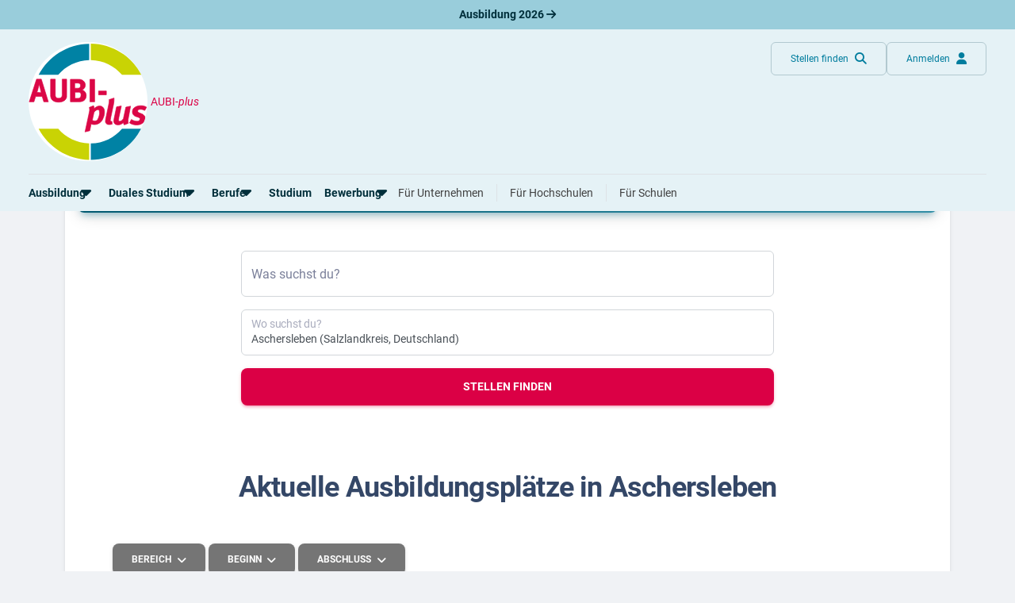

--- FILE ---
content_type: text/html; charset=utf-8
request_url: https://www.aubi-plus.de/ausbildung/ort/aschersleben-46985/
body_size: 13676
content:
<!DOCTYPE html>
<html lang="de-DE">
<head>
    <meta charset="utf-8">
    <title>Ausbildung in Aschersleben 2026 &amp; 2027</title>
    <meta name="description" content="Du&#x20;suchst&#x20;eine&#x20;Ausbildung&#x20;in&#x20;Aschersleben&#x3F;&#x20;Bei&#x20;AUBI-plus&#x20;warten&#x20;mehr&#x20;als&#x20;248&#x20;freie&#x20;Ausbildungspl&#xE4;tze&#x20;in&#x20;Aschersleben&#x20;auf&#x20;dich&#x21;">
    <meta name="viewport" content="width&#x3D;device-width,&#x20;initial-scale&#x3D;1,&#x20;maximum-scale&#x3D;5,&#x20;&#x20;shrink-to-fit&#x3D;no">
    <meta property="og&#x3A;title" content="Ausbildung&#x20;in&#x20;Aschersleben&#x20;2026&#x20;&amp;amp&#x3B;&#x20;2027">
    <meta property="og&#x3A;type" content="website">
    <meta property="og&#x3A;image" content="https&#x3A;&#x2F;&#x2F;www.aubi-plus.de&#x2F;assets&#x2F;img&#x2F;logo&#x2F;aubi_logo_600x600.png">
    <meta property="og&#x3A;url" content="https&#x3A;&#x2F;&#x2F;www.aubi-plus.de&#x2F;ausbildung&#x2F;ort&#x2F;aschersleben-46985&#x2F;">
    <meta property="og&#x3A;site_name" content="AUBI-plus&#x20;GmbH">
    <meta property="og&#x3A;description" content="Wir&#x20;haben&#x20;die&#x20;besten&#x20;Ausbildungs-&#x20;und&#x20;dualen&#x20;Studienpl&#xE4;tze&#x20;f&#xFC;r&#x20;dich&#x20;&#x2013;&#x20;von&#x20;Azubis&#x20;gepr&#xFC;ft&#x21;&#x20;Traumberuf&#x20;finden&#x20;und&#x20;Ausbildungsplatz&#x20;sichern.&#x2705;">
    <meta name="application-name" content="AUBI-plus">
    <meta name="p&#x3A;domain_verify" content="ddfc5c08bef7da2a58dfe3926c8b4159">
    <meta name="facebook-domain-verification" content="xfgh2743aspdvtfdowfm6blyqy4zkk">
    <meta name="msapplication-TileColor" content="&#x23;ffffff">
    <meta name="msapplication-config" content="&#x2F;assets&#x2F;img&#x2F;icons&#x2F;favicon&#x2F;browserconfig.xml">
    <meta http-equiv="X-UA-Compatible" content="IE&#x3D;edge">
    <meta name="referrer" content="unsafe-url">
    <link href="https&#x3A;&#x2F;&#x2F;media.aubi-plus.com" rel="preconnect">
    <link href="https&#x3A;&#x2F;&#x2F;matomo.aubi-plus.de" rel="preconnect">
    <link href="https&#x3A;&#x2F;&#x2F;www.aubi-plus.de&#x2F;ausbildung&#x2F;ort&#x2F;aschersleben-46985&#x2F;" rel="preconnect">
    <link as="font" crossorigin="anonymous" href="&#x2F;assets&#x2F;webfonts&#x2F;roboto-v30-latin-700.woff2" rel="preload" type="font&#x2F;woff2">
    <link as="font" crossorigin="anonymous" href="&#x2F;assets&#x2F;webfonts&#x2F;roboto-v30-latin-500.woff2" rel="preload" type="font&#x2F;woff2">
    <link as="font" crossorigin="anonymous" href="&#x2F;assets&#x2F;webfonts&#x2F;roboto-v30-latin-regular.woff2" rel="preload" type="font&#x2F;woff2">
    <link as="font" crossorigin="anonymous" href="&#x2F;assets&#x2F;webfonts&#x2F;roboto-v30-latin-300.woff2" rel="preload" type="font&#x2F;woff2">
    <link as="font" crossorigin="anonymous" href="&#x2F;assets&#x2F;webfonts&#x2F;fa-light-300.woff2" rel="preload" type="font&#x2F;woff2">
    <link as="font" crossorigin="anonymous" href="&#x2F;assets&#x2F;webfonts&#x2F;fa-regular-400.woff2" rel="preload" type="font&#x2F;woff2">
    <link as="font" crossorigin="anonymous" href="&#x2F;assets&#x2F;webfonts&#x2F;fa-solid-900.woff2" rel="preload" type="font&#x2F;woff2">
    <link as="font" crossorigin="anonymous" href="&#x2F;assets&#x2F;webfonts&#x2F;fa-brands-400.woff2" rel="preload" type="font&#x2F;woff2">
    <link as="script" href="&#x2F;assets&#x2F;dist&#x2F;bundle.js&#x3F;t&#x3D;1769094371" rel="preload" type="application&#x2F;javascript">
    <link as="style" href="&#x2F;assets&#x2F;dist&#x2F;bundle.css&#x3F;t&#x3D;1768231253" rel="preload" type="text&#x2F;css">
    <link href="https&#x3A;&#x2F;&#x2F;www.aubi-plus.de&#x2F;ausbildung&#x2F;ort&#x2F;aschersleben-46985&#x2F;" hreflang="de-DE" rel="alternate">
    <link href="https&#x3A;&#x2F;&#x2F;www.aubi-plus.de&#x2F;ausbildung&#x2F;ort&#x2F;aschersleben-46985&#x2F;" hreflang="x-default" rel="alternate">
    <link as="script" href="&#x2F;assets&#x2F;dist&#x2F;katalog&#x2F;ausbildung&#x2F;ort.js&#x3F;t&#x3D;1709553966" rel="preload" type="application&#x2F;javascript">
    <link as="script" href="&#x2F;assets&#x2F;dist&#x2F;suchmaschine.js&#x3F;t&#x3D;1758619165" rel="preload" type="application&#x2F;javascript">
    <link href="&#x2F;assets&#x2F;dist&#x2F;bundle.css&#x3F;t&#x3D;1768231253" media="all" rel="stylesheet" type="text&#x2F;css">
    <link href="&#x2F;assets&#x2F;img&#x2F;icons&#x2F;favicon&#x2F;favicon.ico" rel="icon" type="image&#x2F;x-icon">
    <link sizes="16x16" href="&#x2F;assets&#x2F;img&#x2F;icons&#x2F;favicon&#x2F;favicon-16x16.png" rel="icon" type="image&#x2F;png">
    <link sizes="32x32" href="&#x2F;assets&#x2F;img&#x2F;icons&#x2F;favicon&#x2F;favicon-32x32.png" rel="icon" type="image&#x2F;png">
    <link sizes="180x180" href="&#x2F;assets&#x2F;img&#x2F;icons&#x2F;favicon&#x2F;apple-touch-icon.png" rel="apple-touch-icon">
    <link href="&#x2F;manifest.json" rel="manifest">
    <link color="&#x23;004c62" href="&#x2F;assets&#x2F;img&#x2F;icons&#x2F;favicon&#x2F;safari-pinned-tab.svg" rel="mask-icon">
    <link href="https&#x3A;&#x2F;&#x2F;www.aubi-plus.de&#x2F;ausbildung&#x2F;ort&#x2F;aschersleben-46985&#x2F;" rel="canonical">
    
</head>
<body class="bg-gray-200">
    
<noscript id="noscript">
    <img src="https://matomo.aubi-plus.de/matomo.php?idsite=4&amp;rec=1" style="border:0" alt="Matomo">
</noscript>
        <div role="region" aria-label="Aktuelle Ausbildungsplätze 2026" class="container-fluid top-0 pre-navigation-container">
        <div class="row bg-info-40">
            <div class="col-12 py-2 text-center">
                <a href="https://www.aubi-plus.de/aktuelle-ausbildungsplaetze/" title="Aktuelle Ausbildungsplätze 2026" class="text-primary-dark fw-bold text-decoration-none">
                    Ausbildung 2026                    <i class="fa-solid fa-arrow-right"></i>
                </a>
            </div>
        </div>
    </div>
    <nav role="navigation" aria-label="Hauptnavigation" class="container-fluid position-sticky z-index-sticky top-0 mb-4 mb-md-4 mb-lg-5">
        <div class="row">
            <div class="col-12 px-0">
                <div class="navbar navbar-expand-lg navbar-autohide d-block p-0 px-md-3 px-lg-4 position-absolute top-0 start-0 end-0 shadow-none justify-content-center bg-md-primary-light">
                    <div class="container-xxl d-block position-relative">
                        <div class="row align-items-stretch mx-0 p-3 px-lg-0 bg-primary-light border-bottom">
                            <div class="col-auto ps-0">
                                <a class="navbar-brand p-0 m-0 me-xl-2 d-flex align-items-center" href="/" title="Startseite">
                                    <img src="/assets/img/logo/aubi_logo.svg" alt="AUBI-plus Logo" class="bg-white rounded-circle">
                                    <span class="text-danger ms-1">AUBI-<i>plus</i></span>
                                </a>
                            </div>
                            <div class="col">
                                <div class="row flex-nowrap">
                                    <div class="col-auto ms-auto px-0 d-flex align-items-center">
                                        <div class="d-flex gap-2">
                                            <a href="https://www.aubi-plus.de/suchmaschine/suche/" class="btn btn-outline-primary-30 shadow-none fw-normal text-primary text-transform-none rounded-circle rounded-md-2 d-flex justify-content-center align-items-center mb-0"
                                            title="Stellen finden">
                                                <span class="d-none d-md-block">Stellen finden</span>
                                                <i class="fa-solid fa-magnifying-glass fa-lg ms-md-2 position-absolute position-md-static"></i>
                                            </a>
                                                                                            <a href="https://www.aubi-plus.de/servicebereich/" class="btn btn-outline-primary-30 shadow-none fw-normal text-primary text-transform-none rounded-circle rounded-md-2 d-flex justify-content-center align-items-center mb-0"
                                                title="Anmelden">
                                                    <span class="d-none d-md-block">Anmelden</span>
                                                    <i class="fa-solid fa-user fa-lg ms-md-2 position-absolute position-md-static"></i>
                                                </a>
                                                                                    </div>
                                    </div>
                                    <div class="col-auto px-0 d-lg-none d-flex align-items-center">
                                        <a class="navbar-toggler btn btn-outline-primary-30 shadow-none rounded-circle fw-normal text-primary d-flex justify-content-center align-items-center mb-0 ms-2" role="button" data-bs-toggle="collapse"
                                            href="#navigation" aria-controls="navigation" aria-expanded="false"
                                            aria-label="Toggle navigation">
                                            <span class="navbar-toggler-icon position-relative p-3">
                                                <span class="navbar-toggler-bar bar1 d-block position-absolute rounded-0 m-0"></span>
                                                <span class="navbar-toggler-bar bar2 d-block position-absolute rounded-0 m-0"></span>
                                                <span class="navbar-toggler-bar bar3 d-block position-absolute rounded-0 m-0"></span>
                                            </span>
                                        </a>
                                    </div>
                                </div>
                            </div>
                        </div>
                        <div class="position-absolute position-lg-static w-100 row justify-content-end mx-0">
                            <div class="col-12 col-md-6 col-lg-12 me-md-4 me-lg-0 px-0 px-md-3 px-lg-0">
                                <div class="collapse navbar-collapse shadow-aubi-md shadow-lg-none border-md border-top-md-0 border-lg-0 border-bottom-lg rounded-dropdown-md d-lg-block max-height-vh-80 overflow-auto overflow-lg-visible" id="navigation">
                                    
<div class="navbar-nav bg-white bg-lg-primary-light p-3 p-lg-0 border-bottom border-md-0 mx-lg-n2">
                                                                                                            
            <div class="nav-item mx-lg-2 dropdown dropdown-hover">
                                
                <a role="button" data-bs-toggle="dropdown" aria-expanded="false" id="dropdownMenuPages_00000000000019370000000000000000"                   class="nav-link px-0 my-1 text-nowrap fw-bold text-primary-dark position-relative d-flex align-items-center">
                    <span>Ausbildung</span>
                                            <i class="fa-solid fa-caret-down fa-xl position-absolute position-lg-static translate-middle"></i>
                                    </a>
                                    <div class="dropdown-menu dropdown-menu-start dropdown-md p-0 py-lg-1 mt-0 mx-n2 mb-2 mx-lg-0 position-relative position-lg-absolute rounded-0 rounded-bottom-lg border-0 border-bottom shadow-aubi-lg"
                         aria-labelledby="dropdownMenuPages_00000000000019370000000000000000">
                        <ul class="list-group list-unstyled mb-3 mb-lg-0">
                                                                                                                                                                                                                                                                                                                                                                    <li class="nav-item list-group-item border-0 p-0 px-lg-2 d-flex align-items-center">
                                            <a class="dropdown-item py-0 border-radius-md px-2 px-lg-1"
                                               title="Alles zum Thema Ausbildung anzeigen"
                                               href="https://www.aubi-plus.de/ausbildung/uebersicht/">
                                                <span class="dropdown-header text-primary text-normal d-flex align-items-center p-0">
                                                    Rund um die Ausbildung                                                </span>
                                            </a>
                                        </li>
                                                                                                                                                                                                                                                                                                                                                                                                            <li class="nav-item list-group-item border-0 p-0 px-lg-2 d-flex align-items-center">
                                            <a class="dropdown-item py-0 border-radius-md px-2 px-lg-1"
                                               title="Ausbildungsplätze 2026"
                                               href="https://www.aubi-plus.de/aktuelle-ausbildungsplaetze/">
                                                <span class="dropdown-header text-primary text-normal d-flex align-items-center p-0">
                                                    Ausbildungsplätze 2026                                                </span>
                                            </a>
                                        </li>
                                                                                                                                                                                                                                                                                                                                                                                                            <li class="nav-item list-group-item border-0 p-0 px-lg-2 d-flex align-items-center">
                                            <a class="dropdown-item py-0 border-radius-md px-2 px-lg-1"
                                               title="Alle Städte von A-Z"
                                               href="https://www.aubi-plus.de/ausbildung/orte/">
                                                <span class="dropdown-header text-primary text-normal d-flex align-items-center p-0">
                                                    Alle Städte                                                </span>
                                            </a>
                                        </li>
                                                                                                                                                                                                                                                                                                                                                                                                                                                                                                        <li class="nav-item list-group-item border-0 p-0 px-lg-2 d-flex align-items-center">
                                            <a class="dropdown-item py-0 border-radius-md px-2 px-lg-1"
                                               title="Alle Bundesländer"
                                               href="https://www.aubi-plus.de/ausbildung/bundeslaender/">
                                                <span class="dropdown-header text-primary text-normal d-flex align-items-center p-0">
                                                    Alle Bundesländer                                                </span>
                                            </a>
                                        </li>
                                                                                                                                                                                                                                            <li class="nav-item list-group-item border-0 p-0 px-lg-2 d-flex align-items-center">
                                            <a class="dropdown-item py-0 border-radius-md px-2 px-lg-1"
                                               title="Gehalt in der Ausbildung"
                                               href="https://www.aubi-plus.de/ausbildung/ausbildungsverguetung/">
                                                <span class="dropdown-header text-primary text-normal d-flex align-items-center p-0">
                                                    Gehalt                                                </span>
                                            </a>
                                        </li>
                                                                                                                                                                                                                                                                                                                                        <li class="nav-item list-group-item border-0 p-0 px-lg-2 d-flex align-items-center">
                                            <a class="dropdown-item py-0 border-radius-md px-2 px-lg-1"
                                               title="Ausbildungsbeginn"
                                               href="https://www.aubi-plus.de/ausbildung/ausbildungsbeginn/">
                                                <span class="dropdown-header text-primary text-normal d-flex align-items-center p-0">
                                                    Ausbildungsbeginn                                                </span>
                                            </a>
                                        </li>
                                                                                                                                                                                                                                                                                                                                                                                                                                                                                                                                                                            </ul>
                                                                                                                                                                                                                                                                                                                                                                                                                                                                                                                                                                                                                                                                                                                                                                                                                                                                                                                                                    <div class="dropdown-feature pt-lg-2 mt-lg-2 px-lg-2 mx-2">
                                    <p class="text-primary-80 text-wrap">
                                        Erstelle dein Bewerberprofil und lasse dich von Ausbildungsbetrieben ansprechen – ohne dich bewerben zu müssen!                                    </p>
                                    
    <div class="d-grid">
    <a  href="https://www.aubi-plus.de/lass-dich-finden/" class="d-inline-flex flex-row-reverse justify-content-center align-items-center gap-2 btn btn-info flex-row-reverse text-nowrap text-transform-none mb-4 mb-lg-2 fw-normal rounded-1" title="Lass&#x20;dich&#x20;finden"
       target="_self"
                role="button"                        >
                    <i class="fa-solid fa-magnifying-glass" aria-hidden="true"></i>
                            <span class="me-2">Lass dich finden</span>
                        </a>
    </div>
                                </div>
                                                                        </div>
                            </div>
                                                                                                                
            <div class="nav-item mx-lg-2 dropdown dropdown-hover">
                                
                <a role="button" data-bs-toggle="dropdown" aria-expanded="false" id="dropdownMenuPages_00000000000019320000000000000000"                   class="nav-link px-0 my-1 text-nowrap fw-bold text-primary-dark position-relative d-flex align-items-center">
                    <span>Duales Studium</span>
                                            <i class="fa-solid fa-caret-down fa-xl position-absolute position-lg-static translate-middle"></i>
                                    </a>
                                    <div class="dropdown-menu dropdown-menu-start dropdown-md p-0 py-lg-1 mt-0 mx-n2 mb-2 mx-lg-0 position-relative position-lg-absolute rounded-0 rounded-bottom-lg border-0 border-bottom shadow-aubi-lg"
                         aria-labelledby="dropdownMenuPages_00000000000019320000000000000000">
                        <ul class="list-group list-unstyled mb-3 mb-lg-0">
                                                                                                                                                                                                    <li class="nav-item list-group-item border-0 p-0 px-lg-2 d-flex align-items-center">
                                            <a class="dropdown-item py-0 border-radius-md px-2 px-lg-1"
                                               title="Alles zum dualen Studium anzeigen"
                                               href="https://www.aubi-plus.de/duales-studium/uebersicht/">
                                                <span class="dropdown-header text-primary text-normal d-flex align-items-center p-0">
                                                    Rund um das duale Studium                                                </span>
                                            </a>
                                        </li>
                                                                                                                                                                                                                                            <li class="nav-item list-group-item border-0 p-0 px-lg-2 d-flex align-items-center">
                                            <a class="dropdown-item py-0 border-radius-md px-2 px-lg-1"
                                               title="Dualen Studienplatz finden"
                                               href="https://www.aubi-plus.de/aktuelle-duale-studienplaetze/">
                                                <span class="dropdown-header text-primary text-normal d-flex align-items-center p-0">
                                                    Duale Studienplätze 2026                                                </span>
                                            </a>
                                        </li>
                                                                                                                                                                                                                                            <li class="nav-item list-group-item border-0 p-0 px-lg-2 d-flex align-items-center">
                                            <a class="dropdown-item py-0 border-radius-md px-2 px-lg-1"
                                               title="Dualen Studienplatz finden"
                                               href="https://www.aubi-plus.de/duales-studium/a-z/">
                                                <span class="dropdown-header text-primary text-normal d-flex align-items-center p-0">
                                                    Duale Studiengänge von A-Z                                                </span>
                                            </a>
                                        </li>
                                                                                                                                                                                                                                            <li class="nav-item list-group-item border-0 p-0 px-lg-2 d-flex align-items-center">
                                            <a class="dropdown-item py-0 border-radius-md px-2 px-lg-1"
                                               title="Alle Orte von A-Z"
                                               href="https://www.aubi-plus.de/duales-studium/orte/">
                                                <span class="dropdown-header text-primary text-normal d-flex align-items-center p-0">
                                                    Alle Orte von A-Z                                                </span>
                                            </a>
                                        </li>
                                                                                                                        </ul>
                                                                                                                                                                                                                                                            </div>
                            </div>
                                                                                                                
            <div class="nav-item mx-lg-2 dropdown dropdown-hover">
                                
                <a role="button" data-bs-toggle="dropdown" aria-expanded="false" id="dropdownMenuPages_00000000000019a30000000000000000"                   class="nav-link px-0 my-1 text-nowrap fw-bold text-primary-dark position-relative d-flex align-items-center">
                    <span>Berufe</span>
                                            <i class="fa-solid fa-caret-down fa-xl position-absolute position-lg-static translate-middle"></i>
                                    </a>
                                    <div class="dropdown-menu dropdown-menu-start dropdown-md p-0 py-lg-1 mt-0 mx-n2 mb-2 mx-lg-0 position-relative position-lg-absolute rounded-0 rounded-bottom-lg border-0 border-bottom shadow-aubi-lg"
                         aria-labelledby="dropdownMenuPages_00000000000019a30000000000000000">
                        <ul class="list-group list-unstyled mb-3 mb-lg-0">
                                                                                                                                                                                                    <li class="nav-item list-group-item border-0 p-0 px-lg-2 d-flex align-items-center">
                                            <a class="dropdown-item py-0 border-radius-md px-2 px-lg-1"
                                               title="Alles zum Thema Berufe anzeigen"
                                               href="https://www.aubi-plus.de/berufe/">
                                                <span class="dropdown-header text-primary text-normal d-flex align-items-center p-0">
                                                    Rund um Berufe                                                </span>
                                            </a>
                                        </li>
                                                                                                                                                                                                                                                                                                                                                                                                                                                                                                                                                                                                                                                                        <li class="nav-item list-group-item border-0 p-0 px-lg-2 d-flex align-items-center">
                                            <a class="dropdown-item py-0 border-radius-md px-2 px-lg-1"
                                               title="Die am besten bezahlten Berufe anzeigen"
                                               href="https://www.aubi-plus.de/berufe/thema/gut-bezahlte-berufe-22/">
                                                <span class="dropdown-header text-primary text-normal d-flex align-items-center p-0">
                                                    Gut bezahlte Berufe                                                </span>
                                            </a>
                                        </li>
                                                                                                                                                                                                                                                                                                                                                                                                                                                                                                                                                                                                                                                                                                                                                                                                                                                                                                                                                                                                                                                                                                                                                                                                                                                                                                                                                                                                                                                                                                                                                                            <li class="nav-item list-group-item border-0 p-0 px-lg-2 d-flex align-items-center">
                                            <a class="dropdown-item py-0 border-radius-md px-2 px-lg-1"
                                               title="Berufe im kaufmännischen Bereich anzeigen"
                                               href="https://www.aubi-plus.de/berufe/thema/kaufmaennische-berufe-ausbildung-buero-und-verwaltung-1/">
                                                <span class="dropdown-header text-primary text-normal d-flex align-items-center p-0">
                                                    Kaufmännische Berufe                                                </span>
                                            </a>
                                        </li>
                                                                                                                                                                                                                                            <li class="nav-item list-group-item border-0 p-0 px-lg-2 d-flex align-items-center">
                                            <a class="dropdown-item py-0 border-radius-md px-2 px-lg-1"
                                               title="Alle Themen anzeigen"
                                               href="https://www.aubi-plus.de/berufe/themen/">
                                                <span class="dropdown-header text-primary text-normal d-flex align-items-center p-0">
                                                    Berufe nach Themen                                                </span>
                                            </a>
                                        </li>
                                                                                                                                                                                                                                            <li class="nav-item list-group-item border-0 p-0 px-lg-2 d-flex align-items-center">
                                            <a class="dropdown-item py-0 border-radius-md px-2 px-lg-1"
                                               title="Alle Berufe anzeigen"
                                               href="https://www.aubi-plus.de/berufe/a-z/">
                                                <span class="dropdown-header text-primary text-normal d-flex align-items-center p-0">
                                                    Alle Berufe                                                </span>
                                            </a>
                                        </li>
                                                                                                                                                                                                                                            <li class="nav-item list-group-item border-0 p-0 px-lg-2 d-flex align-items-center">
                                            <a class="dropdown-item py-0 border-radius-md px-2 px-lg-1"
                                               title="Schülerpraktika anzeigen"
                                               href="https://www.aubi-plus.de/schuelerpraktikum/">
                                                <span class="dropdown-header text-primary text-normal d-flex align-items-center p-0">
                                                    Schülerpraktikum                                                </span>
                                            </a>
                                        </li>
                                                                                                                                                                                            </ul>
                                                                                                                                                                                                                                                                                                                                                                                                                                                                                                                                                                                                                                                                                                                                                                                                                                                                                                                                                                                                        <div class="dropdown-feature pt-lg-2 mt-lg-2 px-lg-2 mx-2">
                                    <p class="text-primary-80 text-wrap">
                                        Teste dich: Mit unserem Berufs-Check bist du weniger als zehn Minuten von deinem Traumberuf entfernt.                                    </p>
                                    
    <div class="d-grid">
    <a  href="https://www.aubi-plus.de/berufscheck/" class="d-inline-flex flex-row-reverse justify-content-center align-items-center gap-2 btn btn-info flex-row-reverse text-nowrap text-transform-none mb-4 mb-lg-2 fw-normal rounded-1" title="Berufs-Check&#x20;starten"
       target="_self"
                role="button"                        >
                    <i class="fa-solid fa-user-check" aria-hidden="true"></i>
                            <span class="me-2">Berufs-Check starten</span>
                        </a>
    </div>
                                </div>
                                                                        </div>
                            </div>
                                                <div class="nav-item mx-lg-2">
                    <a class="nav-link d-flex align-items-center px-0 my-1 fw-bold text-primary-dark d-flex align-items-center"
                       title="Alles rund um das Studium anzeigen"
                       href="https://www.aubi-plus.de/studium/uebersicht/">
                        <span>Studium</span>
                    </a>
                </div>
                                                                                                                    
            <div class="nav-item mx-lg-2 dropdown dropdown-hover">
                                
                <a role="button" data-bs-toggle="dropdown" aria-expanded="false" id="dropdownMenuPages_000000000000197f0000000000000000"                   class="nav-link px-0 my-1 text-nowrap fw-bold text-primary-dark position-relative d-flex align-items-center">
                    <span>Bewerbung</span>
                                            <i class="fa-solid fa-caret-down fa-xl position-absolute position-lg-static translate-middle"></i>
                                    </a>
                                    <div class="dropdown-menu dropdown-menu-start dropdown-md p-0 py-lg-1 mt-0 mx-n2 mb-2 mx-lg-0 position-relative position-lg-absolute rounded-0 rounded-bottom-lg border-0 border-bottom shadow-aubi-lg"
                         aria-labelledby="dropdownMenuPages_000000000000197f0000000000000000">
                        <ul class="list-group list-unstyled mb-3 mb-lg-0">
                                                                                                                                                                                                    <li class="nav-item list-group-item border-0 p-0 px-lg-2 d-flex align-items-center">
                                            <a class="dropdown-item py-0 border-radius-md px-2 px-lg-1"
                                               title="Bewerbungsratgeber"
                                               href="https://www.aubi-plus.de/bewerbung/">
                                                <span class="dropdown-header text-primary text-normal d-flex align-items-center p-0">
                                                    Bewerbungsratgeber                                                </span>
                                            </a>
                                        </li>
                                                                                                                                                                                                                                            <li class="nav-item list-group-item border-0 p-0 px-lg-2 d-flex align-items-center">
                                            <a class="dropdown-item py-0 border-radius-md px-2 px-lg-1"
                                               title="Anschreiben"
                                               href="https://www.aubi-plus.de/bewerbung/anschreiben/">
                                                <span class="dropdown-header text-primary text-normal d-flex align-items-center p-0">
                                                    Anschreiben                                                </span>
                                            </a>
                                        </li>
                                                                                                                                                                                                                                            <li class="nav-item list-group-item border-0 p-0 px-lg-2 d-flex align-items-center">
                                            <a class="dropdown-item py-0 border-radius-md px-2 px-lg-1"
                                               title="Anschreiben"
                                               href="https://www.aubi-plus.de/bewerbung/lebenslauf/">
                                                <span class="dropdown-header text-primary text-normal d-flex align-items-center p-0">
                                                    Lebenslauf                                                </span>
                                            </a>
                                        </li>
                                                                                                                                                                                                                                            <li class="nav-item list-group-item border-0 p-0 px-lg-2 d-flex align-items-center">
                                            <a class="dropdown-item py-0 border-radius-md px-2 px-lg-1"
                                               title="Vorlagen"
                                               href="https://www.aubi-plus.de/bewerbung/musterbewerbungen/">
                                                <span class="dropdown-header text-primary text-normal d-flex align-items-center p-0">
                                                    Vorlagen                                                </span>
                                            </a>
                                        </li>
                                                                                                                                                                                                                                            <li class="nav-item list-group-item border-0 p-0 px-lg-2 d-flex align-items-center">
                                            <a class="dropdown-item py-0 border-radius-md px-2 px-lg-1"
                                               title="Online-Bewerbung"
                                               href="https://www.aubi-plus.de/bewerbung/online-bewerbung/">
                                                <span class="dropdown-header text-primary text-normal d-flex align-items-center p-0">
                                                    Online-Bewerbung                                                </span>
                                            </a>
                                        </li>
                                                                                                                                                                                                                                            <li class="nav-item list-group-item border-0 p-0 px-lg-2 d-flex align-items-center">
                                            <a class="dropdown-item py-0 border-radius-md px-2 px-lg-1"
                                               title="Vorstellungsgespräch"
                                               href="https://www.aubi-plus.de/bewerbung/vorstellungsgespraech/">
                                                <span class="dropdown-header text-primary text-normal d-flex align-items-center p-0">
                                                    Vorstellungsgespräch                                                </span>
                                            </a>
                                        </li>
                                                                                                                                                                                                                                                                                                                                                                                                                                                                                                                                                                                                                                                                                                                                            <li class="nav-item list-group-item border-0 p-0 px-lg-2 d-flex align-items-center">
                                            <a class="dropdown-item py-0 border-radius-md px-2 px-lg-1"
                                               title="Bewerbungs-Check"
                                               href="https://www.aubi-plus.de/bewerbung/bewerbungscheck/">
                                                <span class="dropdown-header text-primary text-normal d-flex align-items-center p-0">
                                                    Bewerbungs-Check                                                </span>
                                            </a>
                                        </li>
                                                                                                                        </ul>
                                                                                                                                                                                                                                                                                                                                                                                                                                                                                                                                                                                    </div>
                            </div>
                                                <div class="nav-item mx-lg-2 ms-lg-auto mt-2 mt-lg-0 pt-2 pt-lg-0 border-top border-top-lg-0">
                    <a class="nav-link px-0 my-1 d-flex align-items-center fw-normal"
                       title="Für Ausbildungsbetriebe"
                       href="https://www.aubi-plus.de/ausbildungsbetriebe/">
                        <span>Für Unternehmen</span>
                    </a>
                </div>
                                                    <div class="nav-item mx-lg-2">
                    <a class="nav-link px-0 my-1 d-flex align-items-center fw-normal"
                       title="Für Hochschulen"
                       href="https://www.aubi-plus.de/hochschulen/">
                        <span class="border-start-lg ps-lg-3">Für Hochschulen</span>
                    </a>
                </div>
                                                    <div class="nav-item mx-lg-2">
                    <a class="nav-link px-0 my-1 d-flex align-items-center fw-normal"
                       title="Für Schulen"
                       href="https://www.aubi-plus.de/schulen/">
                        <span class="border-start-lg ps-lg-3">Für Schulen</span>
                    </a>
                </div>
                </div>
                                </div>
                            </div>
                        </div>
                    </div>
                </div>
            </div>
        </div>
    </nav>
                <nav role="navigation" aria-label="Breadcrumb" class="pt-6 pt-lg-5">
        <div class="container px-0">
            <ol class="breadcrumb ps-4 py-0 mb-0">
                                                                                                                                                            <li class="breadcrumb-item text-dark opacity-5 d-none d-md-block">
                        <a                             href="https://www.aubi-plus.de/" title="Home"
                            class="link-underline link-underline-opacity-0">
                                                            <i class="fa-solid fa-house"></i>                                                    </a>
                    </li>
                                                                                                <li class="breadcrumb-item text-dark opacity-5">
                        <a                             href="https://www.aubi-plus.de/ausbildung/uebersicht/" title="Ausbildung"
                            class="link-underline link-underline-opacity-0">
                                                            Ausbildung                                                    </a>
                    </li>
                                                                                                                                                                                        <li class="breadcrumb-item text-dark active d-none d-md-block">
                        <a aria-current="page"                            href="https://www.aubi-plus.de/ausbildung/ort/aschersleben-46985/" title="Ort"
                            class="link-underline link-underline-opacity-0">
                                                            Aschersleben                                                    </a>
                    </li>
                            </ol>
        </div>
    </nav>
    <main role="main">




                        

<section class="mt-5">
    <div class="container">
        <div class="col-12 mx-auto pb-5">
            <div class="card shadow-lg">
                    <div class="card-header p-0 position-relative mt-n4 mx-3 z-index-2 bg-transparent">
        <div class="bg-gradient-primary shadow-primary border-radius-lg p-4">
            <h1 class="h3 text-white mb-0">Ausbildung Aschersleben 2026 & 2027</h1>
                    </div>
    </div>
                <div class="card-body py-5 px-3 px-md-5">
                    <div class="row mb-6">
    <div class="col-12">
                <form method="get" class="suchmaschine-form" action="https&#x3A;&#x2F;&#x2F;www.aubi-plus.de&#x2F;suchmaschine&#x2F;suche&#x2F;">        <div class="row">
            <div class="col-md-8 mx-auto">
                <div class="form-group mb-3"><div class="input-group"><div class="form-floating flex-fill"><input type="text" name="mSuggest" id="mSuggest" class="mSuggest&#x20;form-control" placeholder="Was&#x20;suchst&#x20;du&#x3F;" value=""><label for="mSuggest">Was suchst du?</label></div></div></div>            </div>
            <div class="col-md-8 mx-auto">
                <div class="form-group mb-3"><div class="input-group"><div class="form-floating flex-fill"><input type="text" name="aSuggest" id="aSuggest" class="aSuggest&#x20;form-control" placeholder="Wo&#x20;suchst&#x20;du&#x3F;" value="Aschersleben&#x20;&#x28;Salzlandkreis,&#x20;Deutschland&#x29;"><label for="aSuggest">Wo suchst du?</label></div></div></div>                <input type="hidden" name="aSuggestLat" class="aSuggestLat" value="51.752">                <input type="hidden" name="aSuggestLon" class="aSuggestLon" value="11.458">            </div>
            <div class="col-md-8 mx-auto">
                                                                                <button type="submit" name="submit" class="btn&#x20;btn-lg&#x20;w-100&#x20;btn-danger" value="Suchen">Stellen finden</button>            </div>
        </div>
        </form>    </div>
</div>
                                            <div class="container">
                            <h2 class="text-center mb-5">Aktuelle Ausbildungsplätze in Aschersleben</h2>
            <div class="mb-6 serp-container" data-url="https://www.aubi-plus.de/ausbildung/ort/aschersleben-46985/">
                                
    <div class="row mb-2">
        <div class="filter col-12 pb-1">
            <div class="dropdown d-inline-block">
                <button class="btn btn-secondary px-4 dropdown-toggle" type="button" id="dropdownMenu2" data-bs-toggle="dropdown" aria-haspopup="true" aria-expanded="false">
                    Bereich
                </button>
                <div class="dropdown-menu dropdown-scroll-vertical">
                    <div class="px-2">
                        <div class="form-group mb-3"><div class="d-flex py-1 px-1 text-nowrap"><div class="form-check my-1 form-check-inline"><input type="checkbox" name="fBereich&#x5B;&#x5D;" class="form-check-input" data-label="Bereich" value="systemrelevant" id="fBereich_systemrelevant"><label class="form-check-label" for="fBereich_systemrelevant">Systemrelevant</label></div></div><div class="d-flex py-1 px-1 text-nowrap"><div class="form-check my-1 form-check-inline"><input type="checkbox" name="fBereich&#x5B;&#x5D;" class="form-check-input" data-label="Bereich" value="handel" id="fBereich_handel"><label class="form-check-label" for="fBereich_handel">Handel</label></div></div><div class="d-flex py-1 px-1 text-nowrap"><div class="form-check my-1 form-check-inline"><input type="checkbox" name="fBereich&#x5B;&#x5D;" class="form-check-input" data-label="Bereich" value="handwerk-und-produktion" id="fBereich_handwerk-und-produktion"><label class="form-check-label" for="fBereich_handwerk-und-produktion">Handwerk und Produktion</label></div></div><div class="d-flex py-1 px-1 text-nowrap"><div class="form-check my-1 form-check-inline"><input type="checkbox" name="fBereich&#x5B;&#x5D;" class="form-check-input" data-label="Bereich" value="lebensmittel" id="fBereich_lebensmittel"><label class="form-check-label" for="fBereich_lebensmittel">Lebensmittel</label></div></div><div class="d-flex py-1 px-1 text-nowrap"><div class="form-check my-1 form-check-inline"><input type="checkbox" name="fBereich&#x5B;&#x5D;" class="form-check-input" data-label="Bereich" value="gesundheit-pflege-und-medizin" id="fBereich_gesundheit-pflege-und-medizin"><label class="form-check-label" for="fBereich_gesundheit-pflege-und-medizin">Gesundheit, Pflege und Medizin</label></div></div><div class="d-flex py-1 px-1 text-nowrap"><div class="form-check my-1 form-check-inline"><input type="checkbox" name="fBereich&#x5B;&#x5D;" class="form-check-input" data-label="Bereich" value="technik" id="fBereich_technik"><label class="form-check-label" for="fBereich_technik">Technik</label></div></div><div class="d-flex py-1 px-1 text-nowrap"><div class="form-check my-1 form-check-inline"><input type="checkbox" name="fBereich&#x5B;&#x5D;" class="form-check-input" data-label="Bereich" value="elektronik" id="fBereich_elektronik"><label class="form-check-label" for="fBereich_elektronik">Elektronik</label></div></div><div class="d-flex py-1 px-1 text-nowrap"><div class="form-check my-1 form-check-inline"><input type="checkbox" name="fBereich&#x5B;&#x5D;" class="form-check-input" data-label="Bereich" value="kaufmaennisches-buero-und-verwaltung" id="fBereich_kaufmaennisches-buero-und-verwaltung"><label class="form-check-label" for="fBereich_kaufmaennisches-buero-und-verwaltung">Kaufmännisches, Büro und Verwaltung</label></div></div><div class="d-flex py-1 px-1 text-nowrap"><div class="form-check my-1 form-check-inline"><input type="checkbox" name="fBereich&#x5B;&#x5D;" class="form-check-input" data-label="Bereich" value="finanzen-versicherungen-und-recht" id="fBereich_finanzen-versicherungen-und-recht"><label class="form-check-label" for="fBereich_finanzen-versicherungen-und-recht">Finanzen, Versicherungen und Recht</label></div></div><div class="d-flex py-1 px-1 text-nowrap"><div class="form-check my-1 form-check-inline"><input type="checkbox" name="fBereich&#x5B;&#x5D;" class="form-check-input" data-label="Bereich" value="logistik-und-verkehr" id="fBereich_logistik-und-verkehr"><label class="form-check-label" for="fBereich_logistik-und-verkehr">Logistik und Verkehr</label></div></div><div class="d-flex py-1 px-1 text-nowrap"><div class="form-check my-1 form-check-inline"><input type="checkbox" name="fBereich&#x5B;&#x5D;" class="form-check-input" data-label="Bereich" value="mechatronik" id="fBereich_mechatronik"><label class="form-check-label" for="fBereich_mechatronik">Mechatronik</label></div></div><div class="d-flex py-1 px-1 text-nowrap"><div class="form-check my-1 form-check-inline"><input type="checkbox" name="fBereich&#x5B;&#x5D;" class="form-check-input" data-label="Bereich" value="sozialwesen" id="fBereich_sozialwesen"><label class="form-check-label" for="fBereich_sozialwesen">Sozialwesen</label></div></div><div class="d-flex py-1 px-1 text-nowrap"><div class="form-check my-1 form-check-inline"><input type="checkbox" name="fBereich&#x5B;&#x5D;" class="form-check-input" data-label="Bereich" value="umwelt-landwirtschaft-und-tiere" id="fBereich_umwelt-landwirtschaft-und-tiere"><label class="form-check-label" for="fBereich_umwelt-landwirtschaft-und-tiere">Umwelt, Landwirtschaft und Tiere</label></div></div></div>                    </div>
                </div>
            </div>

            <div class="dropdown d-inline-block">
                <button class="btn btn-secondary px-4 dropdown-toggle" type="button" id="dropdownMenu2" data-bs-toggle="dropdown" aria-haspopup="true" aria-expanded="false">
                    Beginn
                </button>
                <div class="dropdown-menu dropdown-scroll-vertical">
                    <div class="px-2">
                        <div class="form-group mb-3"><div class="d-flex py-1 px-1 text-nowrap"><div class="form-check my-1 form-check-inline"><input type="checkbox" name="fBeginn&#x5B;&#x5D;" class="form-check-input" data-label="Beginn" value="2026" id="fBeginn_2026"><label class="form-check-label" for="fBeginn_2026">2026</label></div></div></div>                    </div>
                </div>
            </div>

            <div class="dropdown d-inline-block">
                <button class="btn btn-secondary px-4 dropdown-toggle" type="button" id="dropdownMenu2" data-bs-toggle="dropdown" aria-haspopup="true" aria-expanded="false">
                    Abschluss
                </button>
                <div class="dropdown-menu dropdown-scroll-vertical">
                    <div class="px-2">
                        <div class="form-group mb-3"><div class="d-flex py-1 px-1 text-nowrap"><div class="form-check my-1 form-check-inline"><input type="checkbox" name="fSchulabschluss&#x5B;&#x5D;" class="form-check-input" data-label="Schulabschluss" value="grundlegende-schulbildung" id="fSchulabschluss_grundlegende-schulbildung"><label class="form-check-label" for="fSchulabschluss_grundlegende-schulbildung">Grundlegende Schulbildung</label></div></div><div class="d-flex py-1 px-1 text-nowrap"><div class="form-check my-1 form-check-inline"><input type="checkbox" name="fSchulabschluss&#x5B;&#x5D;" class="form-check-input" data-label="Schulabschluss" value="mittlere-schulbildung" id="fSchulabschluss_mittlere-schulbildung"><label class="form-check-label" for="fSchulabschluss_mittlere-schulbildung">Mittlere Schulbildung</label></div></div><div class="d-flex py-1 px-1 text-nowrap"><div class="form-check my-1 form-check-inline"><input type="checkbox" name="fSchulabschluss&#x5B;&#x5D;" class="form-check-input" data-label="Schulabschluss" value="hoehere-schulbildung" id="fSchulabschluss_hoehere-schulbildung"><label class="form-check-label" for="fSchulabschluss_hoehere-schulbildung">Höhere Schulbildung</label></div></div></div>                    </div>
                </div>
            </div>
        </div>
            </div>
<span class="d-none" id="searchResultCount">41</span>
<div class="row justify-content-center align-items-stretch">
                                                            
        <div class="col-xl-6 d-flex">
            <section class="card w-100 rounded-4 my-4 card-progress border mt-0 mb-4"
>     <div class="card-body pt-3">
    
    
                            
<div class="row mb-2">
                <div class="col-12">
            <h3 class="h5 title my-0">
                                    <a class="text-decoration-none text-dark"
                       href="/ausbildung/moemax-deutschland-gmbh-verkaeufer-aschersleben-451159/"
                       title="Ausbildung Verkäufer mit der Option Kaufmann im Einzelhandel 2026 (m/w/d)"
                       target="_self"
                    >
                        Ausbildung Verkäufer mit der Option Kaufmann im Einzelhandel 2026 (m/w/d)                    </a>
                            </h3>
        </div>
    </div>
<div class="row">
            <div class="col-6 col-md-2 offset-3 offset-md-0 h-100 mb-3 mb-md-0 align-self-center">
                            <a href="/ausbildung/moemax-deutschland-gmbh-verkaeufer-aschersleben-451159/" title="Diese Stelle anzeigen"
                   target="_self">
                                <picture class="d-block">
                    <source media="(min-width: 1200px)" srcset="https://media.aubi-plus.com/kategorie/thumbnail/d9130fd-logo.webp">
                                                            <div class="position-relative" style="padding-bottom: 33.333333333333%;">
                <img loading="lazy"  class="img-fluid mh-100 w-100 left-0 position-absolute" src="https://media.aubi-plus.com/kategorie/thumbnail/d9130fd-logo.webp" alt="Logo Mömax Deutschland GmbH">

                    </div>
            </picture>
                            </a>
                    </div>
        <div class="col-md-6 pe-4 mb-3 mb-md-0">
                    <ul class="list-unstyled mb-0">
                                    <li class="d-block">
                        <i class="fa-regular fa-building fa-fw me-1 text-muted"></i>
                        <span class="align-middle fw-bold">Mömax Deutschland GmbH</span>
                    </li>
                                                    <li class="d-block">
                        <i class="fa-solid fa-location-dot fa-fw me-1 text-muted"></i>
                        <span class="align-middle fw-bold">Aschersleben, Deutschland</span>
                    </li>
                                                                                    <li class="d-block">
                        <i class="fa-solid fa-binoculars fa-fw me-1 text-primary"></i>
                        <span class="align-middle">
                            <a class="serp-item-link" href="/premium/moemax-deutschland/"
                               title="Deine Ausbildung bei mömax in Deutschland"
                               target="_self">
                                                            Ausbildungsbetrieb entdecken
                                                    </a>
                        </span>
                    </li>
                            </ul>
            </div>
    <div class="col-md-4 mx-auto align-self-center text-center">
                    <div class="mb-2">
                                    <p class="text-muted mb-0"><small>Beginn</small></p>
                                                                                                                                            <p class="fw-bold mb-0 small text-success">01.08.2026</p>
                                                                        </div>
                            
    <div class="d-grid">
    <a  href="/ausbildung/moemax-deutschland-gmbh-verkaeufer-aschersleben-451159/" class="d-inline-flex justify-content-center align-items-center gap-2 btn btn-primary" title="Diese&#x20;Stelle&#x20;anzeigen"
       target="_self"
                role="button"                        >
                    <span>Anzeigen</span>
            </a>
    </div>
            </div>
</div>
    <div class="row mt-3">
        <div class="col text-center">
            <ul class="list-inline mb-0 small text-muted">
                                    <li class="list-inline-item me-4">
                        <i class="fa-solid fa-circle-check fa-fw me-1 text-success"></i>
                        <span>Weiterbildungen</span>
                    </li>
                                    <li class="list-inline-item me-4">
                        <i class="fa-solid fa-circle-check fa-fw me-1 text-success"></i>
                        <span>Hohe Übernahmequote</span>
                    </li>
                                    <li class="list-inline-item me-4">
                        <i class="fa-solid fa-circle-check fa-fw me-1 text-success"></i>
                        <span>Attraktive Vergütung</span>
                    </li>
                            </ul>
        </div>
    </div>


    </div>
</section>
        </div>
                                                            
        <div class="col-xl-6 d-flex">
            <section class="card w-100 rounded-4 my-4 card-progress border mt-0 mb-4"
>     <div class="card-body pt-3">
    
    
                            
<div class="row mb-2">
                <div class="col-12">
            <h3 class="h5 title my-0">
                                    <a class="text-decoration-none text-dark"
                       href="/ausbildung/hellweg-die-profi-bau-gartenmaerkte-gmbh-co-kg-kaufmann-im-einzelhandel-aschersleben-186698/"
                       title="Ausbildung Kaufmann im Einzelhandel (w/m/d)"
                       target="_self"
                    >
                        Ausbildung Kaufmann im Einzelhandel (w/m/d)                    </a>
                            </h3>
        </div>
    </div>
<div class="row">
            <div class="col-6 col-md-2 offset-3 offset-md-0 h-100 mb-3 mb-md-0 align-self-center">
                            <a href="/ausbildung/hellweg-die-profi-bau-gartenmaerkte-gmbh-co-kg-kaufmann-im-einzelhandel-aschersleben-186698/" title="Diese Stelle anzeigen"
                   target="_self">
                                <picture class="d-block">
                    <source media="(min-width: 1200px)" srcset="https://media.aubi-plus.com/kategorie/thumbnail/b41e3ff-hellweg-die-profi-baumaerkte-gmbh-co-kg-logo.webp">
                                                            <div class="position-relative" style="padding-bottom: 22.666666666667%;">
                <img loading="lazy"  class="img-fluid mh-100 w-100 left-0 position-absolute" src="https://media.aubi-plus.com/kategorie/thumbnail/b41e3ff-hellweg-die-profi-baumaerkte-gmbh-co-kg-logo.webp" alt="Logo HELLWEG Die Profi-Bau- & Gartenmärkte GmbH & Co. KG">

                    </div>
            </picture>
                            </a>
                    </div>
        <div class="col-md-6 pe-4 mb-3 mb-md-0">
                    <ul class="list-unstyled mb-0">
                                    <li class="d-block">
                        <i class="fa-regular fa-building fa-fw me-1 text-muted"></i>
                        <span class="align-middle fw-bold">HELLWEG Die Profi-Bau- & Gartenmärkte GmbH & Co. KG</span>
                    </li>
                                                    <li class="d-block">
                        <i class="fa-solid fa-location-dot fa-fw me-1 text-muted"></i>
                        <span class="align-middle fw-bold">Aschersleben, Deutschland</span>
                    </li>
                                                                                    <li class="d-block">
                        <i class="fa-solid fa-binoculars fa-fw me-1 text-primary"></i>
                        <span class="align-middle">
                            <a class="serp-item-link" href="/premium/hellweg/"
                               title="Ausbildung und duales Studium bei HELLWEG"
                               target="_self">
                                                            Ausbildungsbetrieb entdecken
                                                    </a>
                        </span>
                    </li>
                            </ul>
            </div>
    <div class="col-md-4 mx-auto align-self-center text-center">
                    <div class="mb-2">
                                    <p class="text-muted mb-0"><small>Beginn</small></p>
                                                                                                                                            <p class="fw-bold mb-0 small text-success">01.08.2026</p>
                                                                        </div>
                            
    <div class="d-grid">
    <a  href="/ausbildung/hellweg-die-profi-bau-gartenmaerkte-gmbh-co-kg-kaufmann-im-einzelhandel-aschersleben-186698/" class="d-inline-flex justify-content-center align-items-center gap-2 btn btn-primary" title="Diese&#x20;Stelle&#x20;anzeigen"
       target="_self"
                role="button"                        >
                    <span>Anzeigen</span>
            </a>
    </div>
            </div>
</div>


    </div>
</section>
        </div>
                                                            
        <div class="col-xl-6 d-flex">
            <section class="card w-100 rounded-4 my-4 card-progress border mt-0 mb-4"
>     <div class="card-body pt-3">
    
    
                            
<div class="row mb-2">
                <div class="col-12">
            <h3 class="h5 title my-0">
                                    <a class="text-decoration-none text-dark"
                       href="/ausbildung/edeka-diana-nix-fleischer-aschersleben-435525/"
                       title="Ausbildung Fleischerin - Fachrichtung Verkauf (m/w/d) - 2026"
                       target="_self"
                    >
                        Ausbildung Fleischerin - Fachrichtung Verkauf (m/w/d) - 2026                    </a>
                            </h3>
        </div>
    </div>
<div class="row">
            <div class="col-6 col-md-2 offset-3 offset-md-0 h-100 mb-3 mb-md-0 align-self-center">
                            <a href="/ausbildung/edeka-diana-nix-fleischer-aschersleben-435525/" title="Diese Stelle anzeigen"
                   target="_self">
                                <picture class="d-block">
                    <source media="(min-width: 1200px)" srcset="https://media.aubi-plus.com/kategorie/thumbnail/88a84bf-edeka-minden-hannover-logo.webp">
                                                            <div class="position-relative" style="padding-bottom: 118.57707509881%;">
                <img loading="lazy"  class="img-fluid mh-100 w-100 left-0 position-absolute" src="https://media.aubi-plus.com/kategorie/thumbnail/88a84bf-edeka-minden-hannover-logo.webp" alt="Logo EDEKA Diana Nix">

                    </div>
            </picture>
                            </a>
                    </div>
        <div class="col-md-6 pe-4 mb-3 mb-md-0">
                    <ul class="list-unstyled mb-0">
                                    <li class="d-block">
                        <i class="fa-regular fa-building fa-fw me-1 text-muted"></i>
                        <span class="align-middle fw-bold">EDEKA Diana Nix</span>
                    </li>
                                                    <li class="d-block">
                        <i class="fa-solid fa-location-dot fa-fw me-1 text-muted"></i>
                        <span class="align-middle fw-bold">Aschersleben, Deutschland</span>
                    </li>
                                                                                    <li class="d-block">
                        <i class="fa-solid fa-binoculars fa-fw me-1 text-primary"></i>
                        <span class="align-middle">
                            <a class="serp-item-link" href="/premium/edeka-minden-hannover/"
                               title="Ausbildung bei der EDEKA Minden-Hannover"
                               target="_self">
                                                            Ausbildungsbetrieb entdecken
                                                    </a>
                        </span>
                    </li>
                            </ul>
            </div>
    <div class="col-md-4 mx-auto align-self-center text-center">
                    <div class="mb-2">
                                    <p class="text-muted mb-0"><small>Beginn</small></p>
                                                                                                                                            <p class="fw-bold mb-0 small text-success">01.08.2026</p>
                                                                        </div>
                            
    <div class="d-grid">
    <a  href="/ausbildung/edeka-diana-nix-fleischer-aschersleben-435525/" class="d-inline-flex justify-content-center align-items-center gap-2 btn btn-primary" title="Diese&#x20;Stelle&#x20;anzeigen"
       target="_self"
                role="button"                        >
                    <span>Anzeigen</span>
            </a>
    </div>
            </div>
</div>


    </div>
</section>
        </div>
                                                            
        <div class="col-xl-6 d-flex">
            <section class="card w-100 rounded-4 my-4 card-progress border mt-0 mb-4"
>     <div class="card-body pt-3">
    
    
                            
<div class="row mb-2">
                <div class="col-12">
            <h3 class="h5 title my-0">
                                    <a class="text-decoration-none text-dark"
                       href="/ausbildung/edeka-diana-nix-fachverkaeufer-im-lebensmittelhandwerk-aschersleben-435526/"
                       title="Ausbildung Fachverkäuferin Lebensmittelhandwerk - Fleischerei (m/w/d) - 2026"
                       target="_self"
                    >
                        Ausbildung Fachverkäuferin Lebensmittelhandwerk - Fleischerei (m/w/d) - 2026                    </a>
                            </h3>
        </div>
    </div>
<div class="row">
            <div class="col-6 col-md-2 offset-3 offset-md-0 h-100 mb-3 mb-md-0 align-self-center">
                            <a href="/ausbildung/edeka-diana-nix-fachverkaeufer-im-lebensmittelhandwerk-aschersleben-435526/" title="Diese Stelle anzeigen"
                   target="_self">
                                <picture class="d-block">
                    <source media="(min-width: 1200px)" srcset="https://media.aubi-plus.com/kategorie/thumbnail/88a84bf-edeka-minden-hannover-logo.webp">
                                                            <div class="position-relative" style="padding-bottom: 118.57707509881%;">
                <img loading="lazy"  class="img-fluid mh-100 w-100 left-0 position-absolute" src="https://media.aubi-plus.com/kategorie/thumbnail/88a84bf-edeka-minden-hannover-logo.webp" alt="Logo EDEKA Diana Nix">

                    </div>
            </picture>
                            </a>
                    </div>
        <div class="col-md-6 pe-4 mb-3 mb-md-0">
                    <ul class="list-unstyled mb-0">
                                    <li class="d-block">
                        <i class="fa-regular fa-building fa-fw me-1 text-muted"></i>
                        <span class="align-middle fw-bold">EDEKA Diana Nix</span>
                    </li>
                                                    <li class="d-block">
                        <i class="fa-solid fa-location-dot fa-fw me-1 text-muted"></i>
                        <span class="align-middle fw-bold">Aschersleben, Deutschland</span>
                    </li>
                                                                                    <li class="d-block">
                        <i class="fa-solid fa-binoculars fa-fw me-1 text-primary"></i>
                        <span class="align-middle">
                            <a class="serp-item-link" href="/premium/edeka-minden-hannover/"
                               title="Ausbildung bei der EDEKA Minden-Hannover"
                               target="_self">
                                                            Ausbildungsbetrieb entdecken
                                                    </a>
                        </span>
                    </li>
                            </ul>
            </div>
    <div class="col-md-4 mx-auto align-self-center text-center">
                    <div class="mb-2">
                                    <p class="text-muted mb-0"><small>Beginn</small></p>
                                                                                                                                            <p class="fw-bold mb-0 small text-success">01.08.2026</p>
                                                                        </div>
                            
    <div class="d-grid">
    <a  href="/ausbildung/edeka-diana-nix-fachverkaeufer-im-lebensmittelhandwerk-aschersleben-435526/" class="d-inline-flex justify-content-center align-items-center gap-2 btn btn-primary" title="Diese&#x20;Stelle&#x20;anzeigen"
       target="_self"
                role="button"                        >
                    <span>Anzeigen</span>
            </a>
    </div>
            </div>
</div>


    </div>
</section>
        </div>
                                                            
        <div class="col-xl-6 d-flex">
            <section class="card w-100 rounded-4 my-4 card-progress border mt-0 mb-4"
>     <div class="card-body pt-3">
    
    
                            
<div class="row mb-2">
                <div class="col-12">
            <h3 class="h5 title my-0">
                                    <a class="text-decoration-none text-dark"
                       href="/ausbildung/edeka-diana-nix-kaufmann-im-einzelhandel-aschersleben-435527/"
                       title="Ausbildung Kauffrau im Einzelhandel (m/w/d) + Frischespezialistin IHK (m/w/d) - 2026"
                       target="_self"
                    >
                        Ausbildung Kauffrau im Einzelhandel (m/w/d) + Frischespezialistin IHK (m/w/d) - 2026                    </a>
                            </h3>
        </div>
    </div>
<div class="row">
            <div class="col-6 col-md-2 offset-3 offset-md-0 h-100 mb-3 mb-md-0 align-self-center">
                            <a href="/ausbildung/edeka-diana-nix-kaufmann-im-einzelhandel-aschersleben-435527/" title="Diese Stelle anzeigen"
                   target="_self">
                                <picture class="d-block">
                    <source media="(min-width: 1200px)" srcset="https://media.aubi-plus.com/kategorie/thumbnail/88a84bf-edeka-minden-hannover-logo.webp">
                                                            <div class="position-relative" style="padding-bottom: 118.57707509881%;">
                <img loading="lazy"  class="img-fluid mh-100 w-100 left-0 position-absolute" src="https://media.aubi-plus.com/kategorie/thumbnail/88a84bf-edeka-minden-hannover-logo.webp" alt="Logo EDEKA Diana Nix">

                    </div>
            </picture>
                            </a>
                    </div>
        <div class="col-md-6 pe-4 mb-3 mb-md-0">
                    <ul class="list-unstyled mb-0">
                                    <li class="d-block">
                        <i class="fa-regular fa-building fa-fw me-1 text-muted"></i>
                        <span class="align-middle fw-bold">EDEKA Diana Nix</span>
                    </li>
                                                    <li class="d-block">
                        <i class="fa-solid fa-location-dot fa-fw me-1 text-muted"></i>
                        <span class="align-middle fw-bold">Aschersleben, Deutschland</span>
                    </li>
                                                                                    <li class="d-block">
                        <i class="fa-solid fa-binoculars fa-fw me-1 text-primary"></i>
                        <span class="align-middle">
                            <a class="serp-item-link" href="/premium/edeka-minden-hannover/"
                               title="Ausbildung bei der EDEKA Minden-Hannover"
                               target="_self">
                                                            Ausbildungsbetrieb entdecken
                                                    </a>
                        </span>
                    </li>
                            </ul>
            </div>
    <div class="col-md-4 mx-auto align-self-center text-center">
                    <div class="mb-2">
                                    <p class="text-muted mb-0"><small>Beginn</small></p>
                                                                                                                                            <p class="fw-bold mb-0 small text-success">01.08.2026</p>
                                                                        </div>
                            
    <div class="d-grid">
    <a  href="/ausbildung/edeka-diana-nix-kaufmann-im-einzelhandel-aschersleben-435527/" class="d-inline-flex justify-content-center align-items-center gap-2 btn btn-primary" title="Diese&#x20;Stelle&#x20;anzeigen"
       target="_self"
                role="button"                        >
                    <span>Anzeigen</span>
            </a>
    </div>
            </div>
</div>


    </div>
</section>
        </div>
                                                            
        <div class="col-xl-6 d-flex">
            <section class="card w-100 rounded-4 my-4 card-progress border mt-0 mb-4"
>     <div class="card-body pt-3">
    
    
                            
<div class="row mb-2">
                <div class="col-12">
            <h3 class="h5 title my-0">
                                    <a class="text-decoration-none text-dark"
                       href="/ausbildung/edeka-diana-nix-verkaeufer-aschersleben-435528/"
                       title="Ausbildung Verkäuferin (m/w/d) / Kauffrau im Einzelhandel (m/w/d) - 2026"
                       target="_self"
                    >
                        Ausbildung Verkäuferin (m/w/d) / Kauffrau im Einzelhandel (m/w/d) - 2026                    </a>
                            </h3>
        </div>
    </div>
<div class="row">
            <div class="col-6 col-md-2 offset-3 offset-md-0 h-100 mb-3 mb-md-0 align-self-center">
                            <a href="/ausbildung/edeka-diana-nix-verkaeufer-aschersleben-435528/" title="Diese Stelle anzeigen"
                   target="_self">
                                <picture class="d-block">
                    <source media="(min-width: 1200px)" srcset="https://media.aubi-plus.com/kategorie/thumbnail/88a84bf-edeka-minden-hannover-logo.webp">
                                                            <div class="position-relative" style="padding-bottom: 118.57707509881%;">
                <img loading="lazy"  class="img-fluid mh-100 w-100 left-0 position-absolute" src="https://media.aubi-plus.com/kategorie/thumbnail/88a84bf-edeka-minden-hannover-logo.webp" alt="Logo EDEKA Diana Nix">

                    </div>
            </picture>
                            </a>
                    </div>
        <div class="col-md-6 pe-4 mb-3 mb-md-0">
                    <ul class="list-unstyled mb-0">
                                    <li class="d-block">
                        <i class="fa-regular fa-building fa-fw me-1 text-muted"></i>
                        <span class="align-middle fw-bold">EDEKA Diana Nix</span>
                    </li>
                                                    <li class="d-block">
                        <i class="fa-solid fa-location-dot fa-fw me-1 text-muted"></i>
                        <span class="align-middle fw-bold">Aschersleben, Deutschland</span>
                    </li>
                                                                                    <li class="d-block">
                        <i class="fa-solid fa-binoculars fa-fw me-1 text-primary"></i>
                        <span class="align-middle">
                            <a class="serp-item-link" href="/premium/edeka-minden-hannover/"
                               title="Ausbildung bei der EDEKA Minden-Hannover"
                               target="_self">
                                                            Ausbildungsbetrieb entdecken
                                                    </a>
                        </span>
                    </li>
                            </ul>
            </div>
    <div class="col-md-4 mx-auto align-self-center text-center">
                    <div class="mb-2">
                                    <p class="text-muted mb-0"><small>Beginn</small></p>
                                                                                                                                            <p class="fw-bold mb-0 small text-success">01.08.2026</p>
                                                                        </div>
                            
    <div class="d-grid">
    <a  href="/ausbildung/edeka-diana-nix-verkaeufer-aschersleben-435528/" class="d-inline-flex justify-content-center align-items-center gap-2 btn btn-primary" title="Diese&#x20;Stelle&#x20;anzeigen"
       target="_self"
                role="button"                        >
                    <span>Anzeigen</span>
            </a>
    </div>
            </div>
</div>


    </div>
</section>
        </div>
                                                            
        <div class="col-xl-6 d-flex">
            <section class="card w-100 rounded-4 my-4 card-progress border mt-0 mb-4"
>     <div class="card-body pt-3">
    
    
                            
<div class="row mb-2">
                <div class="col-12">
            <h3 class="h5 title my-0">
                                    <a class="text-decoration-none text-dark"
                       href="/ausbildung/e-center-aschersleben-handelsfachwirt-aschersleben-438285/"
                       title="Ausbildung Handelsfachwirtin integriert (m/w/d) - 2026"
                       target="_self"
                    >
                        Ausbildung Handelsfachwirtin integriert (m/w/d) - 2026                    </a>
                            </h3>
        </div>
    </div>
<div class="row">
            <div class="col-6 col-md-2 offset-3 offset-md-0 h-100 mb-3 mb-md-0 align-self-center">
                            <a href="/ausbildung/e-center-aschersleben-handelsfachwirt-aschersleben-438285/" title="Diese Stelle anzeigen"
                   target="_self">
                                <picture class="d-block">
                    <source media="(min-width: 1200px)" srcset="https://media.aubi-plus.com/kategorie/thumbnail/88a84bf-edeka-minden-hannover-logo.webp">
                                                            <div class="position-relative" style="padding-bottom: 118.57707509881%;">
                <img loading="lazy"  class="img-fluid mh-100 w-100 left-0 position-absolute" src="https://media.aubi-plus.com/kategorie/thumbnail/88a84bf-edeka-minden-hannover-logo.webp" alt="Logo E center Aschersleben">

                    </div>
            </picture>
                            </a>
                    </div>
        <div class="col-md-6 pe-4 mb-3 mb-md-0">
                    <ul class="list-unstyled mb-0">
                                    <li class="d-block">
                        <i class="fa-regular fa-building fa-fw me-1 text-muted"></i>
                        <span class="align-middle fw-bold">E center Aschersleben</span>
                    </li>
                                                    <li class="d-block">
                        <i class="fa-solid fa-location-dot fa-fw me-1 text-muted"></i>
                        <span class="align-middle fw-bold">Aschersleben, Deutschland</span>
                    </li>
                                                                                    <li class="d-block">
                        <i class="fa-solid fa-binoculars fa-fw me-1 text-primary"></i>
                        <span class="align-middle">
                            <a class="serp-item-link" href="/premium/edeka-minden-hannover/"
                               title="Ausbildung bei der EDEKA Minden-Hannover"
                               target="_self">
                                                            Ausbildungsbetrieb entdecken
                                                    </a>
                        </span>
                    </li>
                            </ul>
            </div>
    <div class="col-md-4 mx-auto align-self-center text-center">
                    <div class="mb-2">
                                    <p class="text-muted mb-0"><small>Beginn</small></p>
                                                                                                                                            <p class="fw-bold mb-0 small text-success">01.08.2026</p>
                                                                        </div>
                            
    <div class="d-grid">
    <a  href="/ausbildung/e-center-aschersleben-handelsfachwirt-aschersleben-438285/" class="d-inline-flex justify-content-center align-items-center gap-2 btn btn-primary" title="Diese&#x20;Stelle&#x20;anzeigen"
       target="_self"
                role="button"                        >
                    <span>Anzeigen</span>
            </a>
    </div>
            </div>
</div>


    </div>
</section>
        </div>
                                                            
        <div class="col-xl-6 d-flex">
            <section class="card w-100 rounded-4 my-4 card-progress border mt-0 mb-4"
>     <div class="card-body pt-3">
    
    
                            
<div class="row mb-2">
                <div class="col-12">
            <h3 class="h5 title my-0">
                                    <a class="text-decoration-none text-dark"
                       href="/ausbildung/deutsche-bahn-kaufmann-fuer-verkehrsservice-aschersleben-449701/"
                       title="Ausbildung Kaufmann für Verkehrsservice im Regionalverkehr 2026 (w/m/d)"
                       target="_self"
                    >
                        Ausbildung Kaufmann für Verkehrsservice im Regionalverkehr 2026 (w/m/d)                    </a>
                            </h3>
        </div>
    </div>
<div class="row">
            <div class="col-6 col-md-2 offset-3 offset-md-0 h-100 mb-3 mb-md-0 align-self-center">
                            <a href="/ausbildung/deutsche-bahn-kaufmann-fuer-verkehrsservice-aschersleben-449701/" title="Diese Stelle anzeigen"
                   target="_self">
                                <picture class="d-block">
                    <source media="(min-width: 1200px)" srcset="https://media.aubi-plus.com/uploads/institutionen/thumbnail/d4ce2e1-db_em_rgb_200px.webp">
                                                            <div class="position-relative" style="padding-bottom: 70%;">
                <img loading="lazy"  class="img-fluid mh-100 w-100 left-0 position-absolute" src="https://media.aubi-plus.com/uploads/institutionen/thumbnail/d4ce2e1-db_em_rgb_200px.webp" alt="Logo Deutsche Bahn">

                    </div>
            </picture>
                            </a>
                    </div>
        <div class="col-md-6 pe-4 mb-3 mb-md-0">
                    <ul class="list-unstyled mb-0">
                                    <li class="d-block">
                        <i class="fa-regular fa-building fa-fw me-1 text-muted"></i>
                        <span class="align-middle fw-bold">Deutsche Bahn</span>
                    </li>
                                                    <li class="d-block">
                        <i class="fa-solid fa-location-dot fa-fw me-1 text-muted"></i>
                        <span class="align-middle fw-bold">Aschersleben, Deutschland</span>
                    </li>
                                                                                    <li class="d-block">
                        <i class="fa-solid fa-binoculars fa-fw me-1 text-primary"></i>
                        <span class="align-middle">
                            <a class="serp-item-link" href="/premium/deutsche-bahn/"
                               title="Ausbildung & Duales Studium - Deutsche Bahn"
                               target="_self">
                                                            Ausbildungsbetrieb entdecken
                                                    </a>
                        </span>
                    </li>
                            </ul>
            </div>
    <div class="col-md-4 mx-auto align-self-center text-center">
                    <div class="mb-2">
                                    <p class="text-muted mb-0"><small>Beginn</small></p>
                                                                                                                                            <p class="fw-bold mb-0 small text-success">01.09.2026</p>
                                                                        </div>
                            
    <div class="d-grid">
    <a  href="/ausbildung/deutsche-bahn-kaufmann-fuer-verkehrsservice-aschersleben-449701/" class="d-inline-flex justify-content-center align-items-center gap-2 btn btn-primary" title="Diese&#x20;Stelle&#x20;anzeigen"
       target="_self"
                role="button"                        >
                    <span>Anzeigen</span>
            </a>
    </div>
            </div>
</div>


    </div>
</section>
        </div>
                                                            
        <div class="col-xl-6 d-flex">
            <section class="card w-100 rounded-4 my-4 card-progress border mt-0 mb-4"
>     <div class="card-body pt-3">
    
    
                            
<div class="row mb-2">
                <div class="col-12">
            <h3 class="h5 title my-0">
                                    <a class="text-decoration-none text-dark"
                       href="/ausbildung/np-markt-1149-verkaeufer-aschersleben-447012/"
                       title="Ausbildung Verkäuferin (m/w/d) / Kauffrau im Einzelhandel (m/w/d) - 2026"
                       target="_self"
                    >
                        Ausbildung Verkäuferin (m/w/d) / Kauffrau im Einzelhandel (m/w/d) - 2026                    </a>
                            </h3>
        </div>
    </div>
<div class="row">
            <div class="col-6 col-md-2 offset-3 offset-md-0 h-100 mb-3 mb-md-0 align-self-center">
                            <a href="/ausbildung/np-markt-1149-verkaeufer-aschersleben-447012/" title="Diese Stelle anzeigen"
                   target="_self">
                                <picture class="d-block">
                    <source media="(min-width: 1200px)" srcset="https://media.aubi-plus.com/institution/thumbnail/8ef4976-np-vertriebsschiene-edeka-markt-minden-hannover-gmbh-logo.webp">
                                                            <div class="position-relative" style="padding-bottom: 50%;">
                <img loading="lazy"  class="img-fluid mh-100 w-100 left-0 position-absolute" src="https://media.aubi-plus.com/institution/thumbnail/8ef4976-np-vertriebsschiene-edeka-markt-minden-hannover-gmbh-logo.webp" alt="Logo NP-Markt 1149">

                    </div>
            </picture>
                            </a>
                    </div>
        <div class="col-md-6 pe-4 mb-3 mb-md-0">
                    <ul class="list-unstyled mb-0">
                                    <li class="d-block">
                        <i class="fa-regular fa-building fa-fw me-1 text-muted"></i>
                        <span class="align-middle fw-bold">NP-Markt 1149</span>
                    </li>
                                                    <li class="d-block">
                        <i class="fa-solid fa-location-dot fa-fw me-1 text-muted"></i>
                        <span class="align-middle fw-bold">Aschersleben, Deutschland</span>
                    </li>
                                                                                    <li class="d-block">
                        <i class="fa-solid fa-binoculars fa-fw me-1 text-primary"></i>
                        <span class="align-middle">
                            <a class="serp-item-link" href="/premium/edeka-minden-hannover/"
                               title="Ausbildung bei der EDEKA Minden-Hannover"
                               target="_self">
                                                            Ausbildungsbetrieb entdecken
                                                    </a>
                        </span>
                    </li>
                            </ul>
            </div>
    <div class="col-md-4 mx-auto align-self-center text-center">
                    <div class="mb-2">
                                    <p class="text-muted mb-0"><small>Beginn</small></p>
                                                                                                                                            <p class="fw-bold mb-0 small text-success">01.08.2026</p>
                                                                        </div>
                            
    <div class="d-grid">
    <a  href="/ausbildung/np-markt-1149-verkaeufer-aschersleben-447012/" class="d-inline-flex justify-content-center align-items-center gap-2 btn btn-primary" title="Diese&#x20;Stelle&#x20;anzeigen"
       target="_self"
                role="button"                        >
                    <span>Anzeigen</span>
            </a>
    </div>
            </div>
</div>


    </div>
</section>
        </div>
                                                            
        <div class="col-xl-6 d-flex">
            <section class="card w-100 rounded-4 my-4 card-progress border mt-0 mb-4"
>     <div class="card-body pt-3">
    
    
                            
<div class="row mb-2">
                <div class="col-12">
            <h3 class="h5 title my-0">
                                    <a class="text-decoration-none text-dark"
                       href="/ausbildung/enviam-gruppe-mechatroniker-klostermansfeld-407107/"
                       title="Ausbildung zum Mechatroniker (m/w/d)"
                       target="_self"
                    >
                        Ausbildung zum Mechatroniker (m/w/d)                    </a>
                            </h3>
        </div>
    </div>
<div class="row">
            <div class="col-6 col-md-2 offset-3 offset-md-0 h-100 mb-3 mb-md-0 align-self-center">
                            <a href="/ausbildung/enviam-gruppe-mechatroniker-klostermansfeld-407107/" title="Diese Stelle anzeigen"
                   target="_self">
                                <picture class="d-block">
                    <source media="(min-width: 1200px)" srcset="https://media.aubi-plus.com/institution/thumbnail/2755dbf-enviam-gruppe-logo.webp">
                                                            <div class="position-relative" style="padding-bottom: 28%;">
                <img loading="lazy"  class="img-fluid mh-100 w-100 left-0 position-absolute" src="https://media.aubi-plus.com/institution/thumbnail/2755dbf-enviam-gruppe-logo.webp" alt="Logo enviaM-Gruppe">

                    </div>
            </picture>
                            </a>
                    </div>
        <div class="col-md-6 pe-4 mb-3 mb-md-0">
                    <ul class="list-unstyled mb-0">
                                    <li class="d-block">
                        <i class="fa-regular fa-building fa-fw me-1 text-muted"></i>
                        <span class="align-middle fw-bold">enviaM-Gruppe</span>
                    </li>
                                                    <li class="d-block">
                        <i class="fa-solid fa-location-dot fa-fw me-1 text-muted"></i>
                        <span class="align-middle fw-bold">Klostermansfeld, Deutschland</span>
                    </li>
                                                                    <li class="d-block">
                        <i class="fa-solid fa-crown fa-fw me-1 text-gold"></i>
                        <span class="align-middle">Top-Ausbilder</span>
                    </li>
                                                    <li class="d-block">
                        <i class="fa-solid fa-binoculars fa-fw me-1 text-primary"></i>
                        <span class="align-middle">
                            <a class="serp-item-link" href="/premium/enviam-gruppe/"
                               title="Ausbildung bei der enviaM-Gruppe"
                               target="_self">
                                                            Ausbildungsbetrieb entdecken
                                                    </a>
                        </span>
                    </li>
                            </ul>
            </div>
    <div class="col-md-4 mx-auto align-self-center text-center">
                    <div class="mb-2">
                                    <p class="text-muted mb-0"><small>Beginn</small></p>
                                                                                                                                            <p class="fw-bold mb-0 small text-success">24.08.2026</p>
                                                                        </div>
                            
    <div class="d-grid">
    <a  href="/ausbildung/enviam-gruppe-mechatroniker-klostermansfeld-407107/" class="d-inline-flex justify-content-center align-items-center gap-2 btn btn-primary" title="Diese&#x20;Stelle&#x20;anzeigen"
       target="_self"
                role="button"                        >
                    <span>Anzeigen</span>
            </a>
    </div>
            </div>
</div>


    </div>
</section>
        </div>
                                                            
        <div class="col-xl-6 d-flex">
            <section class="card w-100 rounded-4 my-4 card-progress border mt-0 mb-4"
>     <div class="card-body pt-3">
    
    
                            
<div class="row mb-2">
                <div class="col-12">
            <h3 class="h5 title my-0">
                                    <a class="text-decoration-none text-dark"
                       href="/ausbildung/enviam-gruppe-elektroniker-fuer-betriebstechnik-klostermansfeld-407123/"
                       title="Ausbildung zum Elektroniker für Betriebstechnik (m/w/d)"
                       target="_self"
                    >
                        Ausbildung zum Elektroniker für Betriebstechnik (m/w/d)                    </a>
                            </h3>
        </div>
    </div>
<div class="row">
            <div class="col-6 col-md-2 offset-3 offset-md-0 h-100 mb-3 mb-md-0 align-self-center">
                            <a href="/ausbildung/enviam-gruppe-elektroniker-fuer-betriebstechnik-klostermansfeld-407123/" title="Diese Stelle anzeigen"
                   target="_self">
                                <picture class="d-block">
                    <source media="(min-width: 1200px)" srcset="https://media.aubi-plus.com/institution/thumbnail/2755dbf-enviam-gruppe-logo.webp">
                                                            <div class="position-relative" style="padding-bottom: 28%;">
                <img loading="lazy"  class="img-fluid mh-100 w-100 left-0 position-absolute" src="https://media.aubi-plus.com/institution/thumbnail/2755dbf-enviam-gruppe-logo.webp" alt="Logo enviaM-Gruppe">

                    </div>
            </picture>
                            </a>
                    </div>
        <div class="col-md-6 pe-4 mb-3 mb-md-0">
                    <ul class="list-unstyled mb-0">
                                    <li class="d-block">
                        <i class="fa-regular fa-building fa-fw me-1 text-muted"></i>
                        <span class="align-middle fw-bold">enviaM-Gruppe</span>
                    </li>
                                                    <li class="d-block">
                        <i class="fa-solid fa-location-dot fa-fw me-1 text-muted"></i>
                        <span class="align-middle fw-bold">Klostermansfeld, Deutschland</span>
                    </li>
                                                                    <li class="d-block">
                        <i class="fa-solid fa-crown fa-fw me-1 text-gold"></i>
                        <span class="align-middle">Top-Ausbilder</span>
                    </li>
                                                    <li class="d-block">
                        <i class="fa-solid fa-binoculars fa-fw me-1 text-primary"></i>
                        <span class="align-middle">
                            <a class="serp-item-link" href="/premium/enviam-gruppe/"
                               title="Ausbildung bei der enviaM-Gruppe"
                               target="_self">
                                                            Ausbildungsbetrieb entdecken
                                                    </a>
                        </span>
                    </li>
                            </ul>
            </div>
    <div class="col-md-4 mx-auto align-self-center text-center">
                    <div class="mb-2">
                                    <p class="text-muted mb-0"><small>Beginn</small></p>
                                                                                                                                            <p class="fw-bold mb-0 small text-success">24.08.2026</p>
                                                                        </div>
                            
    <div class="d-grid">
    <a  href="/ausbildung/enviam-gruppe-elektroniker-fuer-betriebstechnik-klostermansfeld-407123/" class="d-inline-flex justify-content-center align-items-center gap-2 btn btn-primary" title="Diese&#x20;Stelle&#x20;anzeigen"
       target="_self"
                role="button"                        >
                    <span>Anzeigen</span>
            </a>
    </div>
            </div>
</div>


    </div>
</section>
        </div>
                                                            
        <div class="col-xl-6 d-flex">
            <section class="card w-100 rounded-4 my-4 card-progress border mt-0 mb-4"
>     <div class="card-body pt-3">
    
    
                            
<div class="row mb-2">
                <div class="col-12">
            <h3 class="h5 title my-0">
                                    <a class="text-decoration-none text-dark"
                       href="/ausbildung/toom-baumarkt-gmbh-kaufmann-im-einzelhandel-bernburg-437516/"
                       title="Ausbildung Kaufmann im Einzelhandel / Verkäufer (m/w/d) - Bereich Garten"
                       target="_self"
                    >
                        Ausbildung Kaufmann im Einzelhandel / Verkäufer (m/w/d) - Bereich Garten                    </a>
                            </h3>
        </div>
    </div>
<div class="row">
            <div class="col-6 col-md-2 offset-3 offset-md-0 h-100 mb-3 mb-md-0 align-self-center">
                            <a href="/ausbildung/toom-baumarkt-gmbh-kaufmann-im-einzelhandel-bernburg-437516/" title="Diese Stelle anzeigen"
                   target="_self">
                                <picture class="d-block">
                    <source media="(min-width: 1200px)" srcset="https://media.aubi-plus.com/uploads/institutionen/thumbnail/a5b7bd1-toomclaim_cmyk.webp">
                                                            <div class="position-relative" style="padding-bottom: 28%;">
                <img loading="lazy"  class="img-fluid mh-100 w-100 left-0 position-absolute" src="https://media.aubi-plus.com/uploads/institutionen/thumbnail/a5b7bd1-toomclaim_cmyk.webp" alt="Logo toom Baumarkt GmbH">

                    </div>
            </picture>
                            </a>
                    </div>
        <div class="col-md-6 pe-4 mb-3 mb-md-0">
                    <ul class="list-unstyled mb-0">
                                    <li class="d-block">
                        <i class="fa-regular fa-building fa-fw me-1 text-muted"></i>
                        <span class="align-middle fw-bold">toom Baumarkt GmbH</span>
                    </li>
                                                    <li class="d-block">
                        <i class="fa-solid fa-location-dot fa-fw me-1 text-muted"></i>
                        <span class="align-middle fw-bold">Bernburg, Deutschland</span>
                    </li>
                                                                                    <li class="d-block">
                        <i class="fa-solid fa-binoculars fa-fw me-1 text-primary"></i>
                        <span class="align-middle">
                            <a class="serp-item-link" href="/premium/toom-baumarkt/"
                               title="toom Baumarkt - Ausbildung und Duales Studium"
                               target="_self">
                                                            Ausbildungsbetrieb entdecken
                                                    </a>
                        </span>
                    </li>
                            </ul>
            </div>
    <div class="col-md-4 mx-auto align-self-center text-center">
                    <div class="mb-2">
                                    <p class="text-muted mb-0"><small>Beginn</small></p>
                                                                                                                                            <p class="fw-bold mb-0 small text-success">01.08.2026</p>
                                                                        </div>
                            
    <div class="d-grid">
    <a  href="/ausbildung/toom-baumarkt-gmbh-kaufmann-im-einzelhandel-bernburg-437516/" class="d-inline-flex justify-content-center align-items-center gap-2 btn btn-primary" title="Diese&#x20;Stelle&#x20;anzeigen"
       target="_self"
                role="button"                        >
                    <span>Anzeigen</span>
            </a>
    </div>
            </div>
</div>
    <div class="row mt-3">
        <div class="col text-center">
            <ul class="list-inline mb-0 small text-muted">
                                    <li class="list-inline-item me-4">
                        <i class="fa-solid fa-circle-check fa-fw me-1 text-success"></i>
                        <span>Familiäres Arbeitsklima</span>
                    </li>
                                    <li class="list-inline-item me-4">
                        <i class="fa-solid fa-circle-check fa-fw me-1 text-success"></i>
                        <span>Urlaubs- und Weihnachtsgeld</span>
                    </li>
                                    <li class="list-inline-item me-4">
                        <i class="fa-solid fa-circle-check fa-fw me-1 text-success"></i>
                        <span>Garantierte Übernahme</span>
                    </li>
                            </ul>
        </div>
    </div>


    </div>
</section>
        </div>
                                                            
        <div class="col-xl-6 d-flex">
            <section class="card w-100 rounded-4 my-4 card-progress border mt-0 mb-4"
>     <div class="card-body pt-3">
    
    
                            
<div class="row mb-2">
                <div class="col-12">
            <h3 class="h5 title my-0">
                                    <a class="text-decoration-none text-dark"
                       href="/ausbildung/dm-drogerie-markt-gmbh-co-kg-drogist-quedlinburg-429521/"
                       title="Ausbildung Drogist (w/m/d) 2026 in 06484 Quedlinburg"
                       target="_self"
                    >
                        Ausbildung Drogist (w/m/d) 2026 in 06484 Quedlinburg                    </a>
                            </h3>
        </div>
    </div>
<div class="row">
            <div class="col-6 col-md-2 offset-3 offset-md-0 h-100 mb-3 mb-md-0 align-self-center">
                            <a href="/ausbildung/dm-drogerie-markt-gmbh-co-kg-drogist-quedlinburg-429521/" title="Diese Stelle anzeigen"
                   target="_self">
                                <picture class="d-block">
                    <source media="(min-width: 1200px)" srcset="https://media.aubi-plus.com/kategorie/thumbnail/31a60ee-logo-mit-claim.webp">
                                                            <div class="position-relative" style="padding-bottom: 67.666666666667%;">
                <img loading="lazy"  class="img-fluid mh-100 w-100 left-0 position-absolute" src="https://media.aubi-plus.com/kategorie/thumbnail/31a60ee-logo-mit-claim.webp" alt="Logo dm-drogerie markt GmbH + Co. KG">

                    </div>
            </picture>
                            </a>
                    </div>
        <div class="col-md-6 pe-4 mb-3 mb-md-0">
                    <ul class="list-unstyled mb-0">
                                    <li class="d-block">
                        <i class="fa-regular fa-building fa-fw me-1 text-muted"></i>
                        <span class="align-middle fw-bold">dm-drogerie markt GmbH + Co. KG</span>
                    </li>
                                                    <li class="d-block">
                        <i class="fa-solid fa-location-dot fa-fw me-1 text-muted"></i>
                        <span class="align-middle fw-bold">Quedlinburg, Deutschland</span>
                    </li>
                                                                                    <li class="d-block">
                        <i class="fa-solid fa-binoculars fa-fw me-1 text-primary"></i>
                        <span class="align-middle">
                            <a class="serp-item-link" href="/premium/dm/"
                               title="Ausbildung & duales Studium bei dm"
                               target="_self">
                                                            Ausbildungsbetrieb entdecken
                                                    </a>
                        </span>
                    </li>
                            </ul>
            </div>
    <div class="col-md-4 mx-auto align-self-center text-center">
                    <div class="mb-2">
                                    <p class="text-muted mb-0"><small>Beginn</small></p>
                                                                                                                                            <p class="fw-bold mb-0 small text-success">01.08.2026</p>
                                                                        </div>
                            
    <div class="d-grid">
    <a  href="/ausbildung/dm-drogerie-markt-gmbh-co-kg-drogist-quedlinburg-429521/" class="d-inline-flex justify-content-center align-items-center gap-2 btn btn-primary" title="Diese&#x20;Stelle&#x20;anzeigen"
       target="_self"
                role="button"                        >
                    <span>Anzeigen</span>
            </a>
    </div>
            </div>
</div>
    <div class="row mt-3">
        <div class="col text-center">
            <ul class="list-inline mb-0 small text-muted">
                                    <li class="list-inline-item me-4">
                        <i class="fa-solid fa-circle-check fa-fw me-1 text-success"></i>
                        <span>Flexible Arbeitszeiten</span>
                    </li>
                                    <li class="list-inline-item me-4">
                        <i class="fa-solid fa-circle-check fa-fw me-1 text-success"></i>
                        <span>Attraktive Vergütung</span>
                    </li>
                                    <li class="list-inline-item me-4">
                        <i class="fa-solid fa-circle-check fa-fw me-1 text-success"></i>
                        <span>Firmen-Handy</span>
                    </li>
                            </ul>
        </div>
    </div>


    </div>
</section>
        </div>
                                                            
        <div class="col-xl-6 d-flex">
            <section class="card w-100 rounded-4 my-4 card-progress border mt-0 mb-4"
>     <div class="card-body pt-3">
    
    
                            
<div class="row mb-2">
                <div class="col-12">
            <h3 class="h5 title my-0">
                                    <a class="text-decoration-none text-dark"
                       href="/ausbildung/hellweg-die-profi-bau-gartenmaerkte-gmbh-co-kg-kaufmann-im-einzelhandel-quedlinburg-186745/"
                       title="Ausbildung Kaufmann im Einzelhandel (w/m/d)"
                       target="_self"
                    >
                        Ausbildung Kaufmann im Einzelhandel (w/m/d)                    </a>
                            </h3>
        </div>
    </div>
<div class="row">
            <div class="col-6 col-md-2 offset-3 offset-md-0 h-100 mb-3 mb-md-0 align-self-center">
                            <a href="/ausbildung/hellweg-die-profi-bau-gartenmaerkte-gmbh-co-kg-kaufmann-im-einzelhandel-quedlinburg-186745/" title="Diese Stelle anzeigen"
                   target="_self">
                                <picture class="d-block">
                    <source media="(min-width: 1200px)" srcset="https://media.aubi-plus.com/kategorie/thumbnail/b41e3ff-hellweg-die-profi-baumaerkte-gmbh-co-kg-logo.webp">
                                                            <div class="position-relative" style="padding-bottom: 22.666666666667%;">
                <img loading="lazy"  class="img-fluid mh-100 w-100 left-0 position-absolute" src="https://media.aubi-plus.com/kategorie/thumbnail/b41e3ff-hellweg-die-profi-baumaerkte-gmbh-co-kg-logo.webp" alt="Logo HELLWEG Die Profi-Bau- & Gartenmärkte GmbH & Co. KG">

                    </div>
            </picture>
                            </a>
                    </div>
        <div class="col-md-6 pe-4 mb-3 mb-md-0">
                    <ul class="list-unstyled mb-0">
                                    <li class="d-block">
                        <i class="fa-regular fa-building fa-fw me-1 text-muted"></i>
                        <span class="align-middle fw-bold">HELLWEG Die Profi-Bau- & Gartenmärkte GmbH & Co. KG</span>
                    </li>
                                                    <li class="d-block">
                        <i class="fa-solid fa-location-dot fa-fw me-1 text-muted"></i>
                        <span class="align-middle fw-bold">Quedlinburg, Deutschland</span>
                    </li>
                                                                                    <li class="d-block">
                        <i class="fa-solid fa-binoculars fa-fw me-1 text-primary"></i>
                        <span class="align-middle">
                            <a class="serp-item-link" href="/premium/hellweg/"
                               title="Ausbildung und duales Studium bei HELLWEG"
                               target="_self">
                                                            Ausbildungsbetrieb entdecken
                                                    </a>
                        </span>
                    </li>
                            </ul>
            </div>
    <div class="col-md-4 mx-auto align-self-center text-center">
                    <div class="mb-2">
                                    <p class="text-muted mb-0"><small>Beginn</small></p>
                                                                                                                                            <p class="fw-bold mb-0 small text-success">01.08.2026</p>
                                                                        </div>
                            
    <div class="d-grid">
    <a  href="/ausbildung/hellweg-die-profi-bau-gartenmaerkte-gmbh-co-kg-kaufmann-im-einzelhandel-quedlinburg-186745/" class="d-inline-flex justify-content-center align-items-center gap-2 btn btn-primary" title="Diese&#x20;Stelle&#x20;anzeigen"
       target="_self"
                role="button"                        >
                    <span>Anzeigen</span>
            </a>
    </div>
            </div>
</div>


    </div>
</section>
        </div>
                                                            
        <div class="col-xl-6 d-flex">
            <section class="card w-100 rounded-4 my-4 card-progress border mt-0 mb-4"
>     <div class="card-body pt-3">
    
    
                            
<div class="row mb-2">
                <div class="col-12">
            <h3 class="h5 title my-0">
                                    <a class="text-decoration-none text-dark"
                       href="/ausbildung/hellweg-die-profi-bau-gartenmaerkte-gmbh-co-kg-kaufmann-im-einzelhandel-stassfurt-186746/"
                       title="Ausbildung Kaufmann im Einzelhandel (w/m/d)"
                       target="_self"
                    >
                        Ausbildung Kaufmann im Einzelhandel (w/m/d)                    </a>
                            </h3>
        </div>
    </div>
<div class="row">
            <div class="col-6 col-md-2 offset-3 offset-md-0 h-100 mb-3 mb-md-0 align-self-center">
                            <a href="/ausbildung/hellweg-die-profi-bau-gartenmaerkte-gmbh-co-kg-kaufmann-im-einzelhandel-stassfurt-186746/" title="Diese Stelle anzeigen"
                   target="_self">
                                <picture class="d-block">
                    <source media="(min-width: 1200px)" srcset="https://media.aubi-plus.com/kategorie/thumbnail/b41e3ff-hellweg-die-profi-baumaerkte-gmbh-co-kg-logo.webp">
                                                            <div class="position-relative" style="padding-bottom: 22.666666666667%;">
                <img loading="lazy"  class="img-fluid mh-100 w-100 left-0 position-absolute" src="https://media.aubi-plus.com/kategorie/thumbnail/b41e3ff-hellweg-die-profi-baumaerkte-gmbh-co-kg-logo.webp" alt="Logo HELLWEG Die Profi-Bau- & Gartenmärkte GmbH & Co. KG">

                    </div>
            </picture>
                            </a>
                    </div>
        <div class="col-md-6 pe-4 mb-3 mb-md-0">
                    <ul class="list-unstyled mb-0">
                                    <li class="d-block">
                        <i class="fa-regular fa-building fa-fw me-1 text-muted"></i>
                        <span class="align-middle fw-bold">HELLWEG Die Profi-Bau- & Gartenmärkte GmbH & Co. KG</span>
                    </li>
                                                    <li class="d-block">
                        <i class="fa-solid fa-location-dot fa-fw me-1 text-muted"></i>
                        <span class="align-middle fw-bold">Staßfurt, Deutschland</span>
                    </li>
                                                                                    <li class="d-block">
                        <i class="fa-solid fa-binoculars fa-fw me-1 text-primary"></i>
                        <span class="align-middle">
                            <a class="serp-item-link" href="/premium/hellweg/"
                               title="Ausbildung und duales Studium bei HELLWEG"
                               target="_self">
                                                            Ausbildungsbetrieb entdecken
                                                    </a>
                        </span>
                    </li>
                            </ul>
            </div>
    <div class="col-md-4 mx-auto align-self-center text-center">
                    <div class="mb-2">
                                    <p class="text-muted mb-0"><small>Beginn</small></p>
                                                                                                                                            <p class="fw-bold mb-0 small text-success">01.08.2026</p>
                                                                        </div>
                            
    <div class="d-grid">
    <a  href="/ausbildung/hellweg-die-profi-bau-gartenmaerkte-gmbh-co-kg-kaufmann-im-einzelhandel-stassfurt-186746/" class="d-inline-flex justify-content-center align-items-center gap-2 btn btn-primary" title="Diese&#x20;Stelle&#x20;anzeigen"
       target="_self"
                role="button"                        >
                    <span>Anzeigen</span>
            </a>
    </div>
            </div>
</div>


    </div>
</section>
        </div>
                                                            
        <div class="col-xl-6 d-flex">
            <section class="card w-100 rounded-4 my-4 card-progress border mt-0 mb-4"
>     <div class="card-body pt-3">
    
    
                            
<div class="row mb-2">
                <div class="col-12">
            <h3 class="h5 title my-0">
                                    <a class="text-decoration-none text-dark"
                       href="/ausbildung/hkl-baumaschinen-gmbh-fachkraft-fuer-lagerlogistik-bernburg-102787/"
                       title="Ausbildung zur Fachkraft für Lagerlogistik (m/w/d) 2026"
                       target="_self"
                    >
                        Ausbildung zur Fachkraft für Lagerlogistik (m/w/d) 2026                    </a>
                            </h3>
        </div>
    </div>
<div class="row">
            <div class="col-6 col-md-2 offset-3 offset-md-0 h-100 mb-3 mb-md-0 align-self-center">
                            <a href="/ausbildung/hkl-baumaschinen-gmbh-fachkraft-fuer-lagerlogistik-bernburg-102787/" title="Diese Stelle anzeigen"
                   target="_self">
                                <picture class="d-block">
                    <source media="(min-width: 1200px)" srcset="https://media.aubi-plus.com/institution/thumbnail/be0c1d3-hkl2.webp">
                                                            <div class="position-relative" style="padding-bottom: 144.92753623188%;">
                <img loading="lazy"  class="img-fluid mh-100 w-100 left-0 position-absolute" src="https://media.aubi-plus.com/institution/thumbnail/be0c1d3-hkl2.webp" alt="Logo HKL BAUMASCHINEN GmbH">

                    </div>
            </picture>
                            </a>
                    </div>
        <div class="col-md-6 pe-4 mb-3 mb-md-0">
                    <ul class="list-unstyled mb-0">
                                    <li class="d-block">
                        <i class="fa-regular fa-building fa-fw me-1 text-muted"></i>
                        <span class="align-middle fw-bold">HKL BAUMASCHINEN GmbH</span>
                    </li>
                                                    <li class="d-block">
                        <i class="fa-solid fa-location-dot fa-fw me-1 text-muted"></i>
                        <span class="align-middle fw-bold">Bernburg, Deutschland</span>
                    </li>
                                                                                    <li class="d-block">
                        <i class="fa-solid fa-binoculars fa-fw me-1 text-primary"></i>
                        <span class="align-middle">
                            <a class="serp-item-link" href="/premium/hkl/"
                               title="Ausbildung bei HKL - Vermieter und Händler von Baumaschinen"
                               target="_self">
                                                            Ausbildungsbetrieb entdecken
                                                    </a>
                        </span>
                    </li>
                            </ul>
            </div>
    <div class="col-md-4 mx-auto align-self-center text-center">
                    <div class="mb-2">
                                    <p class="text-muted mb-0"><small>Beginn</small></p>
                                                                                                                                            <p class="fw-bold mb-0 small text-success">01.08.2026</p>
                                                                        </div>
                            
    <div class="d-grid">
    <a  href="/ausbildung/hkl-baumaschinen-gmbh-fachkraft-fuer-lagerlogistik-bernburg-102787/" class="d-inline-flex justify-content-center align-items-center gap-2 btn btn-primary" title="Diese&#x20;Stelle&#x20;anzeigen"
       target="_self"
                role="button"                        >
                    <span>Anzeigen</span>
            </a>
    </div>
            </div>
</div>


    </div>
</section>
        </div>
                                                            
        <div class="col-xl-6 d-flex">
            <section class="card w-100 rounded-4 my-4 card-progress border mt-0 mb-4"
>     <div class="card-body pt-3">
    
    
                            
<div class="row mb-2">
                <div class="col-12">
            <h3 class="h5 title my-0">
                                    <a class="text-decoration-none text-dark"
                       href="/ausbildung/bauerngut-fleisch-und-wurstwaren-gmbh-fachkraft-fuer-lebensmitteltechnik-koennern-435477/"
                       title="Ausbildung Fachkraft Lebensmitteltechnik (m/w/d) - 2026"
                       target="_self"
                    >
                        Ausbildung Fachkraft Lebensmitteltechnik (m/w/d) - 2026                    </a>
                            </h3>
        </div>
    </div>
<div class="row">
            <div class="col-6 col-md-2 offset-3 offset-md-0 h-100 mb-3 mb-md-0 align-self-center">
                            <a href="/ausbildung/bauerngut-fleisch-und-wurstwaren-gmbh-fachkraft-fuer-lebensmitteltechnik-koennern-435477/" title="Diese Stelle anzeigen"
                   target="_self">
                                <picture class="d-block">
                    <source media="(min-width: 1200px)" srcset="https://media.aubi-plus.com/institution/thumbnail/90a1b40-bauerngut-fleisch-und-wurstwaren-gmbh-logo.webp">
                                                            <div class="position-relative" style="padding-bottom: 43.333333333333%;">
                <img loading="lazy"  class="img-fluid mh-100 w-100 left-0 position-absolute" src="https://media.aubi-plus.com/institution/thumbnail/90a1b40-bauerngut-fleisch-und-wurstwaren-gmbh-logo.webp" alt="Logo Bauerngut Fleisch- und Wurstwaren GmbH">

                    </div>
            </picture>
                            </a>
                    </div>
        <div class="col-md-6 pe-4 mb-3 mb-md-0">
                    <ul class="list-unstyled mb-0">
                                    <li class="d-block">
                        <i class="fa-regular fa-building fa-fw me-1 text-muted"></i>
                        <span class="align-middle fw-bold">Bauerngut Fleisch- und Wurstwaren GmbH</span>
                    </li>
                                                    <li class="d-block">
                        <i class="fa-solid fa-location-dot fa-fw me-1 text-muted"></i>
                        <span class="align-middle fw-bold">Könnern, Deutschland</span>
                    </li>
                                                                                    <li class="d-block">
                        <i class="fa-solid fa-binoculars fa-fw me-1 text-primary"></i>
                        <span class="align-middle">
                            <a class="serp-item-link" href="/premium/edeka-minden-hannover/"
                               title="Ausbildung bei der EDEKA Minden-Hannover"
                               target="_self">
                                                            Ausbildungsbetrieb entdecken
                                                    </a>
                        </span>
                    </li>
                            </ul>
            </div>
    <div class="col-md-4 mx-auto align-self-center text-center">
                    <div class="mb-2">
                                    <p class="text-muted mb-0"><small>Beginn</small></p>
                                                                                                                                            <p class="fw-bold mb-0 small text-success">01.08.2026</p>
                                                                        </div>
                            
    <div class="d-grid">
    <a  href="/ausbildung/bauerngut-fleisch-und-wurstwaren-gmbh-fachkraft-fuer-lebensmitteltechnik-koennern-435477/" class="d-inline-flex justify-content-center align-items-center gap-2 btn btn-primary" title="Diese&#x20;Stelle&#x20;anzeigen"
       target="_self"
                role="button"                        >
                    <span>Anzeigen</span>
            </a>
    </div>
            </div>
</div>


    </div>
</section>
        </div>
                                                            
        <div class="col-xl-6 d-flex">
            <section class="card w-100 rounded-4 my-4 card-progress border mt-0 mb-4"
>     <div class="card-body pt-3">
    
    
                            
<div class="row mb-2">
                <div class="col-12">
            <h3 class="h5 title my-0">
                                    <a class="text-decoration-none text-dark"
                       href="/ausbildung/bauerngut-fleisch-und-wurstwaren-gmbh-fleischer-koennern-438227/"
                       title="Ausbildung Fleischerin - Fachrichtung Produktion (m/w/d) - 2026"
                       target="_self"
                    >
                        Ausbildung Fleischerin - Fachrichtung Produktion (m/w/d) - 2026                    </a>
                            </h3>
        </div>
    </div>
<div class="row">
            <div class="col-6 col-md-2 offset-3 offset-md-0 h-100 mb-3 mb-md-0 align-self-center">
                            <a href="/ausbildung/bauerngut-fleisch-und-wurstwaren-gmbh-fleischer-koennern-438227/" title="Diese Stelle anzeigen"
                   target="_self">
                                <picture class="d-block">
                    <source media="(min-width: 1200px)" srcset="https://media.aubi-plus.com/institution/thumbnail/90a1b40-bauerngut-fleisch-und-wurstwaren-gmbh-logo.webp">
                                                            <div class="position-relative" style="padding-bottom: 43.333333333333%;">
                <img loading="lazy"  class="img-fluid mh-100 w-100 left-0 position-absolute" src="https://media.aubi-plus.com/institution/thumbnail/90a1b40-bauerngut-fleisch-und-wurstwaren-gmbh-logo.webp" alt="Logo Bauerngut Fleisch- und Wurstwaren GmbH">

                    </div>
            </picture>
                            </a>
                    </div>
        <div class="col-md-6 pe-4 mb-3 mb-md-0">
                    <ul class="list-unstyled mb-0">
                                    <li class="d-block">
                        <i class="fa-regular fa-building fa-fw me-1 text-muted"></i>
                        <span class="align-middle fw-bold">Bauerngut Fleisch- und Wurstwaren GmbH</span>
                    </li>
                                                    <li class="d-block">
                        <i class="fa-solid fa-location-dot fa-fw me-1 text-muted"></i>
                        <span class="align-middle fw-bold">Könnern, Deutschland</span>
                    </li>
                                                                                    <li class="d-block">
                        <i class="fa-solid fa-binoculars fa-fw me-1 text-primary"></i>
                        <span class="align-middle">
                            <a class="serp-item-link" href="/premium/edeka-minden-hannover/"
                               title="Ausbildung bei der EDEKA Minden-Hannover"
                               target="_self">
                                                            Ausbildungsbetrieb entdecken
                                                    </a>
                        </span>
                    </li>
                            </ul>
            </div>
    <div class="col-md-4 mx-auto align-self-center text-center">
                    <div class="mb-2">
                                    <p class="text-muted mb-0"><small>Beginn</small></p>
                                                                                                                                            <p class="fw-bold mb-0 small text-success">01.08.2026</p>
                                                                        </div>
                            
    <div class="d-grid">
    <a  href="/ausbildung/bauerngut-fleisch-und-wurstwaren-gmbh-fleischer-koennern-438227/" class="d-inline-flex justify-content-center align-items-center gap-2 btn btn-primary" title="Diese&#x20;Stelle&#x20;anzeigen"
       target="_self"
                role="button"                        >
                    <span>Anzeigen</span>
            </a>
    </div>
            </div>
</div>


    </div>
</section>
        </div>
                                                            
        <div class="col-xl-6 d-flex">
            <section class="card w-100 rounded-4 my-4 card-progress border mt-0 mb-4"
>     <div class="card-body pt-3">
    
    
                            
<div class="row mb-2">
                <div class="col-12">
            <h3 class="h5 title my-0">
                                    <a class="text-decoration-none text-dark"
                       href="/ausbildung/edeka-meyer-verkaeufer-harzgerode-434573/"
                       title="Ausbildung Verkäuferin (m/w/d) / Kauffrau im Einzelhandel (m/w/d) - 2026"
                       target="_self"
                    >
                        Ausbildung Verkäuferin (m/w/d) / Kauffrau im Einzelhandel (m/w/d) - 2026                    </a>
                            </h3>
        </div>
    </div>
<div class="row">
            <div class="col-6 col-md-2 offset-3 offset-md-0 h-100 mb-3 mb-md-0 align-self-center">
                            <a href="/ausbildung/edeka-meyer-verkaeufer-harzgerode-434573/" title="Diese Stelle anzeigen"
                   target="_self">
                                <picture class="d-block">
                    <source media="(min-width: 1200px)" srcset="https://media.aubi-plus.com/kategorie/thumbnail/88a84bf-edeka-minden-hannover-logo.webp">
                                                            <div class="position-relative" style="padding-bottom: 118.57707509881%;">
                <img loading="lazy"  class="img-fluid mh-100 w-100 left-0 position-absolute" src="https://media.aubi-plus.com/kategorie/thumbnail/88a84bf-edeka-minden-hannover-logo.webp" alt="Logo EDEKA Meyer">

                    </div>
            </picture>
                            </a>
                    </div>
        <div class="col-md-6 pe-4 mb-3 mb-md-0">
                    <ul class="list-unstyled mb-0">
                                    <li class="d-block">
                        <i class="fa-regular fa-building fa-fw me-1 text-muted"></i>
                        <span class="align-middle fw-bold">EDEKA Meyer</span>
                    </li>
                                                    <li class="d-block">
                        <i class="fa-solid fa-location-dot fa-fw me-1 text-muted"></i>
                        <span class="align-middle fw-bold">Harzgerode, Deutschland</span>
                    </li>
                                                                                    <li class="d-block">
                        <i class="fa-solid fa-binoculars fa-fw me-1 text-primary"></i>
                        <span class="align-middle">
                            <a class="serp-item-link" href="/premium/edeka-minden-hannover/"
                               title="Ausbildung bei der EDEKA Minden-Hannover"
                               target="_self">
                                                            Ausbildungsbetrieb entdecken
                                                    </a>
                        </span>
                    </li>
                            </ul>
            </div>
    <div class="col-md-4 mx-auto align-self-center text-center">
                    <div class="mb-2">
                                    <p class="text-muted mb-0"><small>Beginn</small></p>
                                                                                                                                            <p class="fw-bold mb-0 small text-success">01.08.2026</p>
                                                                        </div>
                            
    <div class="d-grid">
    <a  href="/ausbildung/edeka-meyer-verkaeufer-harzgerode-434573/" class="d-inline-flex justify-content-center align-items-center gap-2 btn btn-primary" title="Diese&#x20;Stelle&#x20;anzeigen"
       target="_self"
                role="button"                        >
                    <span>Anzeigen</span>
            </a>
    </div>
            </div>
</div>


    </div>
</section>
        </div>
                                                            
        <div class="col-xl-6 d-flex">
            <section class="card w-100 rounded-4 my-4 card-progress border mt-0 mb-4"
>     <div class="card-body pt-3">
    
    
                            
<div class="row mb-2">
                <div class="col-12">
            <h3 class="h5 title my-0">
                                    <a class="text-decoration-none text-dark"
                       href="/ausbildung/nah-gut-ehrlich-verkaeufer-quedlinburg-438011/"
                       title="Ausbildung Verkäuferin (m/w/d) / Kauffrau im Einzelhandel (m/w/d) - 2026"
                       target="_self"
                    >
                        Ausbildung Verkäuferin (m/w/d) / Kauffrau im Einzelhandel (m/w/d) - 2026                    </a>
                            </h3>
        </div>
    </div>
<div class="row">
            <div class="col-6 col-md-2 offset-3 offset-md-0 h-100 mb-3 mb-md-0 align-self-center">
                            <a href="/ausbildung/nah-gut-ehrlich-verkaeufer-quedlinburg-438011/" title="Diese Stelle anzeigen"
                   target="_self">
                                <picture class="d-block">
                    <source media="(min-width: 1200px)" srcset="https://media.aubi-plus.com/institution/thumbnail/0c9bdfc-logo.webp">
                                                            <div class="position-relative" style="padding-bottom: 106.7615658363%;">
                <img loading="lazy"  class="img-fluid mh-100 w-100 left-0 position-absolute" src="https://media.aubi-plus.com/institution/thumbnail/0c9bdfc-logo.webp" alt="Logo nah & gut Ehrlich">

                    </div>
            </picture>
                            </a>
                    </div>
        <div class="col-md-6 pe-4 mb-3 mb-md-0">
                    <ul class="list-unstyled mb-0">
                                    <li class="d-block">
                        <i class="fa-regular fa-building fa-fw me-1 text-muted"></i>
                        <span class="align-middle fw-bold">nah & gut Ehrlich</span>
                    </li>
                                                    <li class="d-block">
                        <i class="fa-solid fa-location-dot fa-fw me-1 text-muted"></i>
                        <span class="align-middle fw-bold">Quedlinburg, Deutschland</span>
                    </li>
                                                                                    <li class="d-block">
                        <i class="fa-solid fa-binoculars fa-fw me-1 text-primary"></i>
                        <span class="align-middle">
                            <a class="serp-item-link" href="/premium/edeka-minden-hannover/"
                               title="Ausbildung bei der EDEKA Minden-Hannover"
                               target="_self">
                                                            Ausbildungsbetrieb entdecken
                                                    </a>
                        </span>
                    </li>
                            </ul>
            </div>
    <div class="col-md-4 mx-auto align-self-center text-center">
                    <div class="mb-2">
                                    <p class="text-muted mb-0"><small>Beginn</small></p>
                                                                                                                                            <p class="fw-bold mb-0 small text-success">01.08.2026</p>
                                                                        </div>
                            
    <div class="d-grid">
    <a  href="/ausbildung/nah-gut-ehrlich-verkaeufer-quedlinburg-438011/" class="d-inline-flex justify-content-center align-items-center gap-2 btn btn-primary" title="Diese&#x20;Stelle&#x20;anzeigen"
       target="_self"
                role="button"                        >
                    <span>Anzeigen</span>
            </a>
    </div>
            </div>
</div>


    </div>
</section>
        </div>
    </div>

    <div class="row">
        <div class="col-12 text-center">
            <a href="https://www.aubi-plus.de/suchmaschine/suche/?aSuggest=Aschersleben%20(Salzlandkreis,%20Deutschland)&aSuggestLon=11.458&aSuggestLat=51.752&fTyp%5B0%5D=ausbildung&fTyp%5B1%5D=duales-studium" class="btn btn-lg btn-primary">Alle anzeigen</a>
        </div>
    </div>
                            </div>
                        </div>
                    
                    
                                            <div class="container mb-6">
                            <h2 class="text-center">Ausbildungsbetriebe in Aschersleben & Umgebung</h2>
                            
                                                            <div class="row justify-content-center align-items-stretch">
                                                                            <div class="col-md-6 col-lg-3 d-flex">
                                            
    
<section class="card w-100 rounded-4 my-4 border my-2"
>     <div class="ratio ratio-21x9">
    <img loading="lazy" class="object-fit-scale p-4 img-fluid max-height-200"
         src="https://media.aubi-plus.com/kategorie/thumbnail/b41e3ff-hellweg-die-profi-baumaerkte-gmbh-co-kg-logo.webp"
         alt="HELLWEG Die Profi-Baumärkte GmbH & Co. KG Logo">
</div>
    <div class="card-body pt-3 text-center">
            <h3 class="fs-5">
                            <a href="https://www.aubi-plus.de/premium/hellweg/" title="HELLWEG Die Profi-Bau- & Gartenmärkte GmbH & Co. KG"
               target="_self" class="text-decoration-none text-reset stretched-link" rel="">
                                HELLWEG Die Profi-Bau- & Gartenmärkte GmbH & Co. KG                            </a>
                </h3>
    
            <span class="h6 d-block card-subtitle mb-2 text-muted">06449 Aschersleben</span>
    
    
    </div>
</section>
                                        </div>
                                                                            <div class="col-md-6 col-lg-3 d-flex">
                                            
    
<section class="card w-100 rounded-4 my-4 border my-2"
>     <div class="ratio ratio-21x9">
    <img loading="lazy" class="object-fit-scale p-4 img-fluid max-height-200"
         src="https://media.aubi-plus.com/kategorie/thumbnail/d9130fd-logo.webp"
         alt="Logo">
</div>
    <div class="card-body pt-3 text-center">
            <h3 class="fs-5">
                            <a href="https://www.aubi-plus.de/premium/moemax-deutschland/" title="Mömax Deutschland GmbH"
               target="_self" class="text-decoration-none text-reset stretched-link" rel="">
                                Mömax Deutschland GmbH                            </a>
                </h3>
    
            <span class="h6 d-block card-subtitle mb-2 text-muted">06449 Aschersleben</span>
    
    
    </div>
</section>
                                        </div>
                                                                            <div class="col-md-6 col-lg-3 d-flex">
                                            
    
<section class="card w-100 rounded-4 my-4 border my-2"
>     <div class="ratio ratio-21x9">
    <img loading="lazy" class="object-fit-scale p-4 img-fluid max-height-200"
         src="https://media.aubi-plus.com/kategorie/thumbnail/88a84bf-edeka-minden-hannover-logo.webp"
         alt="EDEKA Minden-Hannover - Logo">
</div>
    <div class="card-body pt-3 text-center">
            <h3 class="fs-5">
                            <a href="https://www.aubi-plus.de/premium/edeka-minden-hannover/" title="EDEKA Meyer"
               target="_self" class="text-decoration-none text-reset stretched-link" rel="">
                                EDEKA Meyer                            </a>
                </h3>
    
            <span class="h6 d-block card-subtitle mb-2 text-muted">06493 Harzgerode</span>
    
    
    </div>
</section>
                                        </div>
                                                                            <div class="col-md-6 col-lg-3 d-flex">
                                            
    
<section class="card w-100 rounded-4 my-4 border my-2"
>     <div class="ratio ratio-21x9">
    <img loading="lazy" class="object-fit-scale p-4 img-fluid max-height-200"
         src="https://media.aubi-plus.com/institution/thumbnail/1046cce-hochschule-anhalt-logo.webp"
         alt="Hochschule Anhalt-Logo">
</div>
    <div class="card-body pt-3 text-center">
            <h3 class="fs-5">
                            <a href="https://www.aubi-plus.de/hochschule/hochschule-anhalt/" title="Hochschule Anhalt"
               target="_self" class="text-decoration-none text-reset stretched-link" rel="">
                                Hochschule Anhalt                            </a>
                </h3>
    
            <span class="h6 d-block card-subtitle mb-2 text-muted">06406 Bernburg</span>
    
    
    </div>
</section>
                                        </div>
                                                                            <div class="col-md-6 col-lg-3 d-flex">
                                            
    
<section class="card w-100 rounded-4 my-4 border my-2"
>     <div class="ratio ratio-21x9">
    <img loading="lazy" class="object-fit-scale p-4 img-fluid max-height-200"
         src="https://media.aubi-plus.com/kategorie/thumbnail/88a84bf-edeka-minden-hannover-logo.webp"
         alt="EDEKA Minden-Hannover - Logo">
</div>
    <div class="card-body pt-3 text-center">
            <h3 class="fs-5">
                            <a href="https://www.aubi-plus.de/premium/edeka-minden-hannover/" title="E center 3371 Quedlinburg"
               target="_self" class="text-decoration-none text-reset stretched-link" rel="">
                                E center 3371 Quedlinburg                            </a>
                </h3>
    
            <span class="h6 d-block card-subtitle mb-2 text-muted">06484 Quedlinburg</span>
    
    
    </div>
</section>
                                        </div>
                                                                            <div class="col-md-6 col-lg-3 d-flex">
                                            
    
<section class="card w-100 rounded-4 my-4 border my-2"
>     <div class="ratio ratio-21x9">
    <img loading="lazy" class="object-fit-scale p-4 img-fluid max-height-200"
         src="https://media.aubi-plus.com/institution/thumbnail/2755dbf-enviam-gruppe-logo.webp"
         alt="enviaM-Gruppe-Logo">
</div>
    <div class="card-body pt-3 text-center">
            <h3 class="fs-5">
                            <a href="https://www.aubi-plus.de/premium/enviam-gruppe/" title="enviaM-Gruppe"
               target="_self" class="text-decoration-none text-reset stretched-link" rel="">
                                enviaM-Gruppe                            </a>
                </h3>
    
            <span class="h6 d-block card-subtitle mb-2 text-muted">06308 Klostermansfeld</span>
    
    
    </div>
</section>
                                        </div>
                                                                            <div class="col-md-6 col-lg-3 d-flex">
                                            
    
<section class="card w-100 rounded-4 my-4 border my-2"
>     <div class="ratio ratio-21x9">
    <img loading="lazy" class="object-fit-scale p-4 img-fluid max-height-200"
         src="https://media.aubi-plus.com/uploads/institutionen/thumbnail/5fc6176-logo.webp"
         alt="Logo">
</div>
    <div class="card-body pt-3 text-center">
            <h3 class="fs-5">
                            <a href="https://www.aubi-plus.de/unternehmen/heisat-quedlinburg-gmbh-quedlinburg/" title="HEISAT Quedlinburg GmbH"
               target="_self" class="text-decoration-none text-reset stretched-link" rel="">
                                HEISAT Quedlinburg GmbH                            </a>
                </h3>
    
            <span class="h6 d-block card-subtitle mb-2 text-muted">06484 Quedlinburg</span>
    
    
    </div>
</section>
                                        </div>
                                                                            <div class="col-md-6 col-lg-3 d-flex">
                                            
    
<section class="card w-100 rounded-4 my-4 border my-2"
>     <div class="ratio ratio-21x9">
    <img loading="lazy" class="object-fit-scale p-4 img-fluid max-height-200"
         src="https://media.aubi-plus.com/institution/thumbnail/a237117-ibb-institut-fuer-berufliche-bildung-harz.webp"
         alt="IBB Institut für Berufliche Bildung Harz">
</div>
    <div class="card-body pt-3 text-center">
            <h3 class="fs-5">
                            <a href="https://www.aubi-plus.de/unternehmen/institut-fuer-berufliche-bildung-a-gesche/" title="IBB Institut für Berufliche Bildung Harz"
               target="_self" class="text-decoration-none text-reset stretched-link" rel="">
                                IBB Institut für Berufliche Bildung Harz                            </a>
                </h3>
    
            <span class="h6 d-block card-subtitle mb-2 text-muted">06484 Quedlinburg</span>
    
    
    </div>
</section>
                                        </div>
                                                                    </div>
                                                    </div>
                    
                                                                                            <div class="container mb-6">
                            <h2 class="text-center">Ø Azubi-Gehalt                                in Aschersleben & Umgebung</h2>
                            <div class="row justify-content-center">
                                                                    <div class="col-6 col-md-4 col-lg-3 col-xl-2">
                                        <section class="card w-100 rounded-4 my-4 rounded-circle ratio ratio-1x1 bg-primary"
>     <div class="card-body pt-3 position-absolute top-50 start-50 translate-middle w-100 h-auto align-items-center justify-content-center text-center p-2 text-white d-flex">
    
    
    <a href="https://www.aubi-plus.de/ausbildung/ort/aschersleben-46985/" class="stretched-link text-decoration-none text-white"><p class="my-2 fs-5">Aschersleben</p><span class="h4 card-title">975,00 €</span></a>
    </div>
</section>
                                    </div>
                                                                    <div class="col-6 col-md-4 col-lg-3 col-xl-2">
                                        <section class="card w-100 rounded-4 my-4 rounded-circle ratio ratio-1x1 border border-primary "
>     <div class="card-body pt-3 position-absolute top-50 start-50 translate-middle w-100 h-auto align-items-center justify-content-center text-center p-2 text-secondary d-flex">
    
    
    <a href="https://www.aubi-plus.de/ausbildung/ort/halberstadt-47495/" class="stretched-link text-decoration-none text-reset"><p class="my-2 fs-5">Halberstadt</p><span class="h4 card-title">1.019,64 €</span></a>
    </div>
</section>
                                    </div>
                                                                    <div class="col-6 col-md-4 col-lg-3 col-xl-2">
                                        <section class="card w-100 rounded-4 my-4 rounded-circle ratio ratio-1x1 border border-primary "
>     <div class="card-body pt-3 position-absolute top-50 start-50 translate-middle w-100 h-auto align-items-center justify-content-center text-center p-2 text-secondary d-flex">
    
    
    <a href="https://www.aubi-plus.de/ausbildung/ort/wernigerode-47530/" class="stretched-link text-decoration-none text-reset"><p class="my-2 fs-5">Wernigerode</p><span class="h4 card-title">1.064,69 €</span></a>
    </div>
</section>
                                    </div>
                                                                    <div class="col-6 col-md-4 col-lg-3 col-xl-2">
                                        <section class="card w-100 rounded-4 my-4 rounded-circle ratio ratio-1x1 border border-primary "
>     <div class="card-body pt-3 position-absolute top-50 start-50 translate-middle w-100 h-auto align-items-center justify-content-center text-center p-2 text-secondary d-flex">
    
    
    <a href="https://www.aubi-plus.de/ausbildung/ort/koethen-46903/" class="stretched-link text-decoration-none text-reset"><p class="my-2 fs-5">Köthen</p><span class="h4 card-title">1.427,75 €</span></a>
    </div>
</section>
                                    </div>
                                                            </div>
                        </div>
                    
                                                                <div class="container">
                            <div class="row mb-6">
                                <div class="col-12 text-center">
                                    <h2>Top-Ausbildungsberufe in Aschersleben</h2>
                                                                                                                                                        
<a class="d-inline-block text-reset lh-base m-1"
   href="https://www.aubi-plus.de/ausbildung/beruf/verkaeufer-verkaeuferin-205/ort/aschersleben-46985/"
   target="_self"
   title="Verk&#xE4;ufer&#x20;&#x2F;&#x20;Verk&#xE4;uferin">
        Verkäufer / Verkäuferin</a>
                                                                                                                    
<a class="d-inline-block text-reset lh-base m-1"
   href="https://www.aubi-plus.de/ausbildung/beruf/kaufmann-kauffrau-im-einzelhandel-111/ort/aschersleben-46985/"
   target="_self"
   title="Kaufmann&#x20;&#x2F;&#x20;Kauffrau&#x20;im&#x20;Einzelhandel">
        Kaufmann / Kauffrau im Einzelhandel</a>
                                                                                                                    
<a class="d-inline-block text-reset lh-base m-1"
   href="https://www.aubi-plus.de/ausbildung/beruf/pflegefachmann-pflegefachfrau-2091/ort/aschersleben-46985/"
   target="_self"
   title="Pflegefachmann&#x20;&#x2F;&#x20;Pflegefachfrau">
        Pflegefachmann / Pflegefachfrau</a>
                                                                                                                    
<a class="d-inline-block text-reset lh-base m-1"
   href="https://www.aubi-plus.de/ausbildung/beruf/mechatroniker-mechatronikerin-138/ort/aschersleben-46985/"
   target="_self"
   title="Mechatroniker&#x20;&#x2F;&#x20;Mechatronikerin">
        Mechatroniker / Mechatronikerin</a>
                                                                                                                    
<a class="d-inline-block text-reset lh-base m-1"
   href="https://www.aubi-plus.de/ausbildung/beruf/handelsfachwirt-handelsfachwirtin-382/ort/aschersleben-46985/"
   target="_self"
   title="Handelsfachwirt&#x20;&#x2F;&#x20;Handelsfachwirtin">
        Handelsfachwirt / Handelsfachwirtin</a>
                                                                                                                    
<a class="d-inline-block text-reset lh-base m-1"
   href="https://www.aubi-plus.de/ausbildung/beruf/elektroniker-elektronikerin-fuer-betriebstechnik-427/ort/aschersleben-46985/"
   target="_self"
   title="Elektroniker&#x20;&#x2F;&#x20;Elektronikerin&#x20;f&#xFC;r&#x20;Betriebstechnik">
        Elektroniker / Elektronikerin für Betriebstechnik</a>
                                                                    </div>
                            </div>
                        </div>
                                                                                    <div class="container">
                            <div class="row mb-6">
                                <div class="col-12 text-center">
                                    <h2>Städte in der Nähe von Aschersleben</h2>
                                                                                                                
<a class="d-inline-block text-reset lh-base m-1"
   href="https://www.aubi-plus.de/ausbildung/ort/quedlinburg-47008/"
   target="_self"
   title="Ausbildung&#x20;in&#x20;&lt;strong&gt;Quedlinburg&lt;&#x2F;strong&gt;">
        Ausbildung in <strong>Quedlinburg</strong></a>
                                                                            
<a class="d-inline-block text-reset lh-base m-1"
   href="https://www.aubi-plus.de/ausbildung/ort/bernburg-46947/"
   target="_self"
   title="Ausbildung&#x20;in&#x20;&lt;strong&gt;Bernburg&lt;&#x2F;strong&gt;">
        Ausbildung in <strong>Bernburg</strong></a>
                                                                            
<a class="d-inline-block text-reset lh-base m-1"
   href="https://www.aubi-plus.de/ausbildung/ort/klostermansfeld-46860/"
   target="_self"
   title="Ausbildung&#x20;in&#x20;&lt;strong&gt;Klostermansfeld&lt;&#x2F;strong&gt;">
        Ausbildung in <strong>Klostermansfeld</strong></a>
                                                                            
<a class="d-inline-block text-reset lh-base m-1"
   href="https://www.aubi-plus.de/ausbildung/ort/koennern-46959/"
   target="_self"
   title="Ausbildung&#x20;in&#x20;&lt;strong&gt;K&#xF6;nnern&lt;&#x2F;strong&gt;">
        Ausbildung in <strong>Könnern</strong></a>
                                                                            
<a class="d-inline-block text-reset lh-base m-1"
   href="https://www.aubi-plus.de/ausbildung/ort/stassfurt-47831/"
   target="_self"
   title="Ausbildung&#x20;in&#x20;&lt;strong&gt;Sta&#xDF;furt&lt;&#x2F;strong&gt;">
        Ausbildung in <strong>Staßfurt</strong></a>
                                                                            
<a class="d-inline-block text-reset lh-base m-1"
   href="https://www.aubi-plus.de/ausbildung/ort/ahlsdorf-46865/"
   target="_self"
   title="Ausbildung&#x20;in&#x20;&lt;strong&gt;Ahlsdorf&lt;&#x2F;strong&gt;">
        Ausbildung in <strong>Ahlsdorf</strong></a>
                                                                            
<a class="d-inline-block text-reset lh-base m-1"
   href="https://www.aubi-plus.de/ausbildung/ort/hettstedt-46878/"
   target="_self"
   title="Ausbildung&#x20;in&#x20;&lt;strong&gt;Hettstedt&lt;&#x2F;strong&gt;">
        Ausbildung in <strong>Hettstedt</strong></a>
                                                                            
<a class="d-inline-block text-reset lh-base m-1"
   href="https://www.aubi-plus.de/ausbildung/ort/hecklingen-47847/"
   target="_self"
   title="Ausbildung&#x20;in&#x20;&lt;strong&gt;Hecklingen&lt;&#x2F;strong&gt;">
        Ausbildung in <strong>Hecklingen</strong></a>
                                                                    </div>
                            </div>
                        </div>
                    
                    <section class="row mb-6">
                        <div class="col-md-10 mx-auto">
                                                                                                                                                                                                                                                                                                                                                                                                                                                                                                                                                                                                                                                                                                                                                                                                                                                                                                                                                                                                                                                                                                                                                                                                        <div class="card w-100 rounded-4 my-4 text-normal"
>         <header class="card-headerp-0 position-relative mt-n4 z-index-2 mx-2 bg-transparent        ">
                        <h2 class="shadow-lg border-radius-lg p-4 text-white icon  bg-gradient-success h4 my-0">
            <i class="fa-regular fa-question fa-3x pe-3"></i>
            <span class="h2 text-white">Häufig gestellte Fragen zur Ausbildung in Aschersleben</span>
        </h2>
            </header>
    <div class="card-body pt-3">
    
    
    <p><strong>Wie viele freie Ausbildungsplätze gibt es in Aschersleben?</strong></p>
                                     <p>In Aschersleben
                                     gibt es aktuell ca. 248 freie Ausbildungsplätze.</p>
                                     
                                     <hr>
                                     <p><strong>Welche Ausbildungsberufe gibt es in Aschersleben?</strong></p>
                                     <p>In Aschersleben gibt es besonders viele freie Ausbildungsplätze als:</p>
                                     <ol><li class="mb-0">Verkäufer / Verkäuferin</li><li class="mb-0">Kaufmann / Kauffrau im Einzelhandel</li><li class="mb-0">Pflegefachmann / Pflegefachfrau</li><li class="mb-0">Mechatroniker / Mechatronikerin</li><li class="mb-0">Handelsfachwirt / Handelsfachwirtin</li></ol>
                                     <hr>
                                     <p><strong>In welchen Bereichen stehen in Aschersleben
                                      freie Ausbildungsplätze zur Verfügung?</strong></p>
                                     <p>In den folgenden Bereichen findest du in Aschersleben
                                       besonders viele freie Ausbildungsplätze: </p>
                                     <ol><li class="mb-0">Systemrelevant</li><li class="mb-0">Handel</li><li class="mb-0">Handwerk und Produktion</li><li class="mb-0">Elektronik</li><li class="mb-0">Lebensmittel</li></ol>
    </div>
</div>
                                                    </div>
                    </section>

                    <div class="container">
                                                                                                                            
<section class="my-6 row">
    <div class="col-md-8 mx-auto text-center">
        <h2>
            <i class="fa-solid fa-binoculars text-danger d-block d-md-inline-block mb-3 me-md-3"></i>
            <span>Traumberuf gesucht?</span>
        </h2>
        <p>
            <a href="https://www.aubi-plus.de/berufe/werkfeuerwehrmann-werkfeuerwehrfrau-1032/" title="Ausbildung Feuerwehrmann">
                Feuerwehrmann</a>, Leichtathletik-Weltmeister, Prinzessin, Boxer,
            <a href="https://www.aubi-plus.de/berufe/influencer-influencerin-2087/" title="So wird man Influencer">
                Influencer</a> oder
            <a href="https://www.aubi-plus.de/berufe/polizeivollzugsbeamter-polizeivollzugsbeamtin-im-mittleren-dienst-645/" title="Ausbildung Polizist">
                Polizist</a>
            – als Kind wusstest du ganz genau, was du werden wolltest. Nur wenn du jetzt vor der Berufswahl stehst
            und zwischen hunderten möglichen Berufen wählen kannst, kommt dein alter Traumberuf ins Wanken und du
            fragst dich: "Welcher Beruf passt zu mir?"
        </p>
        <p>Die Antwort liefert dir der Berufs-Check.</p>
        
    <a  href="https://www.aubi-plus.de/berufscheck/" class="d-inline-flex justify-content-center align-items-center gap-2 btn btn-danger btn-lg" title="Berufs-Check&#x20;starten"
       target="_self"
                role="button"                        data-ga-event="true" data-ga-event-category="Feature" data-ga-event-action="Berufscheck">
                    <span>Berufs-Check starten</span>
            </a>
    </div>
</section>
                    </div>
                </div>
            </div>
        </div>
    </div>
</section>

            
    
                                                                                                    
</main>

<footer class="footer text-primary-dark mt-1 mt-md-2 mb-3 d-print-none" role="contentinfo">
    <div class="container">
        <hr class="redesign-hr text-info-20 mb-3 mb-lg-4">
    </div>
    <div class="container text-center text-md-start">
        <div class="row align-items-stretch">
            <div class="col-12 col-md-4 col-lg-3 mb-4 mb-md-0 pb-2 pb-md-0">
                <p class="h6">AUBI-plus</p>
                <ul class="nav flex-column">
                    <li class="nav-item">
                        <a class="nav-link" href="https://karriere.aubi-plus.de/"
                           title="Über uns">
                            Über uns
                        </a>
                    </li>
                    <li class="nav-item">
                        <a class="nav-link"
                           href="https://karriere.aubi-plus.de/arbeiten-bei-aubi-plus/" title="Karriere">
                            Karriere
                        </a>
                    </li>
                    <li class="nav-item">
                        <a class="nav-link"
                            href="https://www.aubi-plus.de/partner/" title="Partner">
                            Partner
                        </a>
                    </li>
                    <li class="nav-item">
                        <a class="nav-link" href="https://www.aubi-plus.de/haeufige-fragen/"
                           title="Häufige Fragen">
                            FAQ
                        </a>
                    </li>
                </ul>
            </div>
            <div class="col-12 col-md-4 col-lg-3 mb-4 mb-md-0 pb-2 pb-md-0">
                <p class="h6">News & Events</p>
                <ul class="nav flex-column">
                    <li class="nav-item">
                        <a class="nav-link" href="https://www.aubi-plus.de/presse/"
                           title="Presse">
                            Presse
                        </a>
                    </li>
                    <li class="nav-item">
                        <a class="nav-link" href="https://www.aubi-plus.de/blog/"
                           title="Blog">
                            Blog
                        </a>
                    </li>
                    <li class="nav-item">
                        <a class="nav-link" href="https://www.aubi-plus.de/messen/"
                           title="Messen und Aktionstage">
                            Messen & Aktionstage
                        </a>
                    </li>
                    <li class="nav-item">
                        <a class="nav-link" href="https://www.deutsches-ausbildungsforum.de/"
                           title="Deutsches Ausbildungsforum" rel="noopener" target="_blank">
                            DEUTSCHES AUSBILDUNGSFORUM
                        </a>
                    </li>
                </ul>
            </div>
            <div class="col-12 col-md-4 col-lg-3">
                <p class="h6">Produkte & Dienstleistungen</p>
                <ul class="nav flex-column">
                    <li class="nav-item">
                        <a class="nav-link"
                           href="https://www.aubi-plus.de/ausbildungsbetriebe/"
                           title="Produkte und Dienstleistungen für Ausbildungsbetriebe">
                            Für Ausbildungsbetriebe                        </a>
                    </li>
                    <li class="nav-item">
                        <a class="nav-link" href="https://www.aubi-plus.de/hochschulen/"
                           title="Produkte und Dienstleistungen für Hochschulen">
                            Für Hochschulen
                        </a>
                    </li>
                    <li class="nav-item">
                        <a class="nav-link" href="https://www.aubi-plus.de/schulen/"
                           title="Produkte und Dienstleistungen für Schulen">
                            Für Schulen
                        </a>
                    </li>
                    <li class="nav-item">
                        <a class="nav-link" href="https://www.aubi-plus.de/eltern/"
                           title="Produkte und Dienstleistungen für Eltern">
                            Für Eltern
                        </a>
                    </li>
                </ul>
            </div>
            <div class="col-12 d-lg-none">
                <hr class="border-2 border-info-20">
            </div>
            <div class="col-12 col-lg-3 d-lg-flex">
                <div class="row flex-column flex-md-row flex-lg-column justify-content-between gy-1">
                    <div class="col-12 col-md-8 col-lg-12">
                        <p class="h6 pb-1 mb-2">Besuch uns auch auf:</p>
                        <div class="row justify-content-center justify-content-md-start g-1">
                            <div class="col-auto">
                                <a href="https://www.facebook.com/AUBIplus" title="AUBI-plus auf Facebook" target="_blank">
                                    <i class="fa-brands fa-facebook fa-xl fa-fw text-primary"></i>
                                </a>
                            </div>
                            <div class="col-auto">
                                <a href="https://www.instagram.com/aubiplus/" title="AUBI-plus auf Instagram" target="_blank">
                                    <i class="fa-brands fa-instagram fa-xl fa-fw text-primary"></i>
                                </a>
                            </div>
                            <div class="col-auto">
                                <a href="https://de.pinterest.com/aubiplus/" title="AUBI-plus bei Pinterest" target="_blank">
                                    <i class="fa-brands fa-pinterest fa-xl fa-fw text-primary"></i>
                                </a>
                            </div>
                            <div class="col-auto">
                                <a href="https://www.youtube.com/user/aubiplus" title="AUBI-plus bei YouTube" target="_blank">
                                    <i class="fa-brands fa-youtube fa-xl fa-fw text-primary"></i>
                                </a>
                            </div>
                            <div class="col-auto">
                                <a href="https://de.linkedin.com/company/aubi-plus-gmbh" title="AUBI-plus bei LinkedIn" target="_blank">
                                    <i class="fa-brands fa-linkedin fa-xl fa-fw text-primary"></i>
                                </a>
                            </div>
                            <div class="col-auto">
                                <a href="https://www.tiktok.com/@aubiplus/" title="AUBI-plus bei TikTok" target="_blank">
                                    <i class="fa-brands fa-tiktok fa-xl fa-fw text-primary"></i>
                                </a>
                            </div>
                            <div class="col-auto">
                                <a href="https://open.spotify.com/show/5QqVA6aOcSpuUyFCf44MSK" title="AUBI-plus bei Spotify" target="_blank">
                                    <i class="fa-brands fa-spotify fa-xl fa-fw text-primary"></i>
                                </a>
                            </div>
                        </div>
                    </div>
                    <div class="col-12 d-md-none">
                        <hr class="border-2 border-info-20">
                    </div>
                    <div class="col-12 col-md-4 col-lg-12">
                        <p class="h6 mb-2">Region ändern:</p>
                        <div class="row justify-content-center justify-content-md-start gx-1">
                            
                                                            <div class="col-auto">
                                    <a href="https://www.aubi-plus.at/"
                                    title="AUBI-plus Österreich (deutsch)"
                                    class="pe-2" data-ga-event="true" data-ga-event-category="Sprachauswahl"
                                    data-ga-event-action="Österreich">
                                        <span class="fi fi-at"></span>
                                        <span class="sr-only">AUBI-plus Österreich (deutsch)</span>
                                    </a>
                                </div>
                            
                                                            <div class="col-auto">
                                    <a href="https://www.aubi-plus.ch/"
                                    title="AUBI-plus Schweiz (deutsch)"
                                    class="pe-2" data-ga-event="true" data-ga-event-category="Sprachauswahl"
                                    data-ga-event-action="Schweiz">
                                        <span class="fi fi-ch"></span>
                                        <span class="sr-only">AUBI-plus Schweiz (deutsch)</span>
                                    </a>
                                </div>
                            
                                                            <div class="col-auto">
                                    <a href="https://www.aubi-plus.it/"
                                    title="AUBI-plus Italien (deutsch)"
                                    class="pe-2" data-ga-event="true" data-ga-event-category="Sprachauswahl"
                                    data-ga-event-action="Italien">
                                        <span class="fi fi-it"></span>
                                        <span class="sr-only">AUBI-plus Italien (deutsch)</span>
                                    </a>
                                </div>
                                                    </div>
                    </div>
                </div>
            </div>
        </div>
        <hr class="border-2 border-info-20 my-3 my-lg-4">
        <div class="row">
            <div class="col d-flex justify-content-center justify-content-md-start">
                <div class="ratio ratio-1x1 footer-logo me-2">
                    <div class="bg-white rounded-circle p-md-1">
                        <a href="https://www.aubi-plus.de/">
                            <img class="footer-logo" src="/assets/img/logo/aubi_logo.svg" alt="AUBI-plus - Deutschlands allerbeste Ausbildungsplätze">
                        </a>
                    </div>
                </div>
                <a href="https://www.aubi-plus.de/" class="d-flex align-items-center fw-bold text-decoration-none">
                    <span class="h4 m-0 text-danger fw-bolder">AUBI-<i>plus</i></span>
                </a>
            </div>
            <div class="col-12 d-md-none">
                <hr class="border-2 border-info-20 my-3">
            </div>
            <div class="col-12 col-md-auto d-flex align-items-center">
                <div class="row flex-fill gx-3 gy-2 px-2 justify-content-center justify-content-md-start">
                    <div class="col">
                        <a class="text-decoration-none text-reset fw-normal" href="https://www.aubi-plus.de/impressum/"
                           title="Impressum">
                            Impressum
                        </a>
                    </div>
                    <div class="col">
                        <a class="text-decoration-none text-reset fw-normal" href="https://www.aubi-plus.de/agb/"
                           title="Allgemeine Geschäftsbedingungen (AGB)">
                            AGB
                        </a>
                    </div>
                    <div class="col">
                        <a class="text-decoration-none text-reset fw-normal" href="https://www.aubi-plus.de/datenschutz/"
                           title="Datenschutz">
                            Datenschutz
                        </a>
                    </div>
                                        <div class="col">
                        <a class="text-decoration-none text-reset fw-normal" href="https://www.aubi-plus.de/kontakt/"
                           title="Kontakt">
                            Kontakt
                        </a>
                    </div>
                </div>
            </div>
        </div>
            </div>
</footer>

<script type="application&#x2F;ld&#x2B;json">
        {
        "@context" : "https://schema.org",
        "@type" : "FAQPage",
        "mainEntity" : [{"@type":"Question","name":"Wie viele freie Ausbildungspl\u00e4tze gibt es in Aschersleben?","acceptedAnswer":{"@type":"Answer","text":"In Aschersleben gibt es aktuell ca. 248 freie Ausbildungspl\u00e4tze."}},{"@type":"Question","name":"Welche Ausbildungsberufe gibt es in Aschersleben","acceptedAnswer":{"@type":"Answer","text":"In Aschersleben gibt es besonders viele freie Ausbildungspl\u00e4tze als:\n                            &lt;ol&gt;&lt;li class=&quot;mb-0&quot;&gt;Verk\u00e4ufer \/ Verk\u00e4uferin&lt;\/li&gt;&lt;li class=&quot;mb-0&quot;&gt;Kaufmann \/ Kauffrau im Einzelhandel&lt;\/li&gt;&lt;li class=&quot;mb-0&quot;&gt;Pflegefachmann \/ Pflegefachfrau&lt;\/li&gt;&lt;li class=&quot;mb-0&quot;&gt;Mechatroniker \/ Mechatronikerin&lt;\/li&gt;&lt;li class=&quot;mb-0&quot;&gt;Handelsfachwirt \/ Handelsfachwirtin&lt;\/li&gt;&lt;\/ol&gt;"}},{"@type":"Question","name":"In welchen Bereichen stehen in Aschersleben freie Ausbildungspl\u00e4tze zur Verf\u00fcgung?","acceptedAnswer":{"@type":"Answer","text":"In den folgenden Bereichen findets du in Aschersleben besonders\n                             viele freie Ausbildungspl\u00e4tze: &lt;ol&gt;&lt;li class=&quot;mb-0&quot;&gt;Systemrelevant&lt;\/li&gt;&lt;li class=&quot;mb-0&quot;&gt;Handel&lt;\/li&gt;&lt;li class=&quot;mb-0&quot;&gt;Handwerk und Produktion&lt;\/li&gt;&lt;li class=&quot;mb-0&quot;&gt;Elektronik&lt;\/li&gt;&lt;li class=&quot;mb-0&quot;&gt;Lebensmittel&lt;\/li&gt;&lt;\/ol&gt;"}}]
    }
</script>
<script type="application&#x2F;ld&#x2B;json">
        {   
        "@context" : "https://schema.org",
        "@type" : "Organization",
        "name": "AUBI-plus",
        "legalName": "AUBI-plus GmbH",
        "logo": "https://www.aubi-plus.de/assets/img/logo/aubi_logo_600x600.png",
        "url" : "https://www.aubi-plus.de",
        "sameAs" : [
            "https://www.facebook.com/AUBIplus",
            "https://x.com/aubiplus",
            "https://www.instagram.com/aubiplus/",
            "https://de.pinterest.com/aubiplus/",
            "https://www.youtube.com/user/aubiplus",
            "https://de.linkedin.com/company/aubi-plus-gmbh",
            "https://www.xing.com/companies/aubi-plusgmbh",
            "https://www.tiktok.com/@aubiplus/"
        ],    
        "contactPoint" : [
            { 
                "@type" : "ContactPoint",
                "telephone" : "+49 5744 5070 0",
                "contactType" : "customer service",
                "areaServed" : ["DE","AT","CH","IT"],
                "availableLanguage" : ["German","English"]
            }
        ],
        "address": {
            "@type": "PostalAddress",
            "addressCountry": "DE",
            "addressLocality": "Hüllhorst",
            "postalCode": "32609",
            "streetAddress": "Weidehorst 116"
        },
        "telephone": "+49 5744 5070 0"
    }
</script>
<script >
    //<!--
    var matomoUrl = "https://matomo.aubi-plus.de";var matomoSiteId = "4";var googleAdwordsScriptPath = "/assets/dist/google-adwords-tracking.js?t=1734689395";var facebookPixelScriptPath = "/assets/dist/facebook-pixel.js?t=1611737714";var tiktokPixelScriptPath = "/assets/dist/tiktok-pixel.js?t=1738764281";
    //-->
</script>
<script  src="&#x2F;assets&#x2F;dist&#x2F;bundle.js&#x3F;t&#x3D;1769094371"></script>
    <script  src="&#x2F;assets&#x2F;dist&#x2F;katalog&#x2F;ausbildung&#x2F;ort.js&#x3F;t&#x3D;1709553966"></script>
    <script  src="&#x2F;assets&#x2F;dist&#x2F;suchmaschine.js&#x3F;t&#x3D;1758619165"></script>

</body>
</html>


--- FILE ---
content_type: text/css
request_url: https://www.aubi-plus.de/assets/dist/bundle.css?t=1768231253
body_size: 113602
content:
@charset "UTF-8";.fa-beat,.fa-bounce{animation-delay:var(--fa-animation-delay,0s);animation-direction:var(--fa-animation-direction,normal);animation-duration:var(--fa-animation-duration,1s);animation-iteration-count:var(--fa-animation-iteration-count,infinite)}.fa-fw,.fa-li{text-align:center}a,a:hover{text-decoration:underline}progress,sub,sup{vertical-align:baseline}.g-0,.gy-0,.row{--bs-gutter-y:0}.form-control-lg,.form-control-sm,textarea.form-control,textarea.form-control-lg,textarea.form-control-sm{min-height:unset}.form-check-input:focus,.form-control:focus,.form-select:focus{box-shadow:0 0 0 .25rem rgba(0,125,158,.25)}.form-switch .form-check-input,.form-switch .form-check-input:focus{--bs-form-switch-bg:url("data:image/svg+xml,%3csvg xmlns='http://www.w3.org/2000/svg' viewBox='-4 -4 8 8'%3e%3ccircle r='3' fill='rgba%280, 0, 0, 0.25%29'/%3e%3c/svg%3e")}.fi,.fib,.form-check-input,.form-select{background-repeat:no-repeat}.btn,.btn:hover{text-decoration:none}.btn-primary,.btn-primary-30,.btn-primary-dark,.btn-primary-light{--bs-btn-active-shadow:none}.dropdown-menu,.dropdown-menu-dark{--bs-dropdown-border-color:transparent;--bs-dropdown-divider-bg:transparent;--bs-dropdown-link-active-color:#7b809a;--bs-dropdown-link-active-bg:transparent}.dropdown-header,.dropdown-item,.dropdown-toggle,.form-floating>label,.input-group-text,.navbar-brand{white-space:nowrap}.nav,.navbar-nav{--bs-nav-link-padding-y:.5rem;--bs-nav-link-font-weight:;list-style:none}.card,.toast-body,code{word-wrap:break-word}.spinner-border,.spinner-grow{--bs-spinner-vertical-align:-0.125em;--bs-spinner-animation-speed:.75s}.carousel-item,.icon-link{backface-visibility:hidden}.sidenav[data-color=primary] .navbar-nav>.nav-item .nav-link.active+.collapse .nav-item .nav-link.active+.collapse .nav-item .nav-link.active,.sidenav[data-color=primary] .navbar-nav>.nav-item .nav-link.active+.collapse .nav-item.active .nav-link.active,.sidenav[data-color=primary] .navbar-nav>.nav-item .nav-link.active+.collapsing .nav-item .nav-link.active+.collapse .nav-item .nav-link.active,.sidenav[data-color=primary] .navbar-nav>.nav-item .nav-link.active+.collapsing .nav-item.active .nav-link.active{background-image:linear-gradient(195deg,#007d9e 0,#007d9e 100%)}.navbar-vertical .navbar-nav>.nav-item .nav-link.active+.collapse .nav-item .nav-link.active+.collapse .nav-item .nav-link.active,.navbar-vertical .navbar-nav>.nav-item .nav-link.active+.collapse .nav-item.active .nav-link.active,.navbar-vertical .navbar-nav>.nav-item .nav-link.active+.collapsing .nav-item .nav-link.active+.collapse .nav-item .nav-link.active,.navbar-vertical .navbar-nav>.nav-item .nav-link.active+.collapsing .nav-item.active .nav-link.active{background-image:linear-gradient(195deg,#e91e63 0,#e91e63 100%)}.fc table,table{border-collapse:collapse}.fc-icon,.material-icons,html *{-moz-osx-font-smoothing:grayscale}.dataTable-wrapper .dataTable-container .table tbody tr td,.table thead th{padding:.75rem 1.5rem}.fa-ul,.list-group-numbered,.ql-editor ol>li,.ql-editor ul>li{list-style-type:none}.pswp,body{-webkit-text-size-adjust:100%}.fc-unselectable,.glide__slide,.leaflet-container,.noUi-target,.noUi-target *,.pswp__container,.pswp__img,[class^=swal2],body{-webkit-tap-highlight-color:transparent}.link-underline,.link-underline-danger,.link-underline-dark,.link-underline-gold,.link-underline-info,.link-underline-info-20,.link-underline-info-40,.link-underline-light,.link-underline-light-blue,.link-underline-primary,.link-underline-primary-30,.link-underline-primary-80,.link-underline-primary-dark,.link-underline-primary-light,.link-underline-secondary,.link-underline-success,.link-underline-warning,.link-underline-white{--bs-link-underline-opacity:1}.fa{font-family:var(--fa-style-family,"Font Awesome 6 Pro");font-weight:var(--fa-style,900)}.fa,.fa-brands,.fa-classic,.fa-duotone,.fa-light,.fa-regular,.fa-sharp,.fa-sharp-duotone,.fa-solid,.fa-thin,.fab,.fad,.fadl,.fadr,.fadt,.fal,.far,.fas,.fasdl,.fasdr,.fasds,.fasdt,.fasl,.fasr,.fass,.fast,.fat{-moz-osx-font-smoothing:grayscale;-webkit-font-smoothing:antialiased;display:var(--fa-display,inline-block);font-style:normal;font-variant:normal;line-height:1;text-rendering:auto}.fa-stack,.fi,label,output{display:inline-block}.fa-brands::before,.fa-classic::before,.fa-duotone::before,.fa-light::before,.fa-regular::before,.fa-sharp-duotone::before,.fa-sharp::before,.fa-solid::before,.fa-thin::before,.fa::before,.fab::before,.fad::before,.fadl::before,.fadr::before,.fadt::before,.fal::before,.far::before,.fas::before,.fasdl::before,.fasdr::before,.fasds::before,.fasdt::before,.fasl::before,.fasr::before,.fass::before,.fast::before,.fat::before{content:var(--fa)}.fa-duotone.fa-light::after,.fa-duotone.fa-regular::after,.fa-duotone.fa-solid::after,.fa-duotone.fa-thin::after,.fa-duotone::after,.fa-sharp-duotone.fa-light::after,.fa-sharp-duotone.fa-regular::after,.fa-sharp-duotone.fa-solid::after,.fa-sharp-duotone.fa-thin::after,.fa-sharp-duotone::after,.fad::after,.fadl::after,.fadr::after,.fadt::after,.fasdl::after,.fasdr::after,.fasds::after,.fasdt::after{content:var(--fa--fa)}.fa-classic.fa-duotone{font-family:"Font Awesome 6 Duotone"}.fa-duotone,.fa-sharp,.fa-sharp-duotone,.fad,.fasds,.fass{font-weight:900}.fa-classic,.fa-light,.fa-regular,.fa-solid,.fa-thin,.fal,.far,.fas,.fat{font-family:"Font Awesome 6 Pro"}.fa-duotone,.fad,.fadl,.fadr,.fadt{font-family:"Font Awesome 6 Duotone"}.fa-brands,.fab{font-family:"Font Awesome 6 Brands"}.fa-sharp,.fasl,.fasr,.fass,.fast{font-family:"Font Awesome 6 Sharp"}.fa-sharp-duotone,.fasdl,.fasdr,.fasds,.fasdt{font-family:"Font Awesome 6 Sharp Duotone"}.fa-1x{font-size:1em}.fa-2x{font-size:2em}.fa-3x{font-size:3em}.fa-4x{font-size:4em}.fa-5x{font-size:5em}.fa-6x{font-size:6em}.fa-7x{font-size:7em}.fa-8x{font-size:8em}.fa-9x{font-size:9em}.fa-10x{font-size:10em}.fa-2xs{font-size:.625em;line-height:.1em;vertical-align:.225em}.fa-xs{font-size:.75em;line-height:.0833333337em;vertical-align:.125em}.fa-sm{font-size:.875em;line-height:.0714285718em;vertical-align:.0535714295em}.fa-lg{font-size:1.25em;line-height:.05em;vertical-align:-.075em}.fa-xl{font-size:1.5em;line-height:.0416666682em;vertical-align:-.125em}.fa-2xl,.fa-stack-2x{font-size:2em}.fa-2xl{line-height:.03125em;vertical-align:-.1875em}.fa-stack,img,svg{vertical-align:middle}.fa-fw{width:1.25em}.fa-ul{margin-left:var(--fa-li-margin,2.5em);padding-left:0}.fa-ul>li{position:relative}.fa-li{left:calc(-1 * var(--fa-li-width,2em));position:absolute;width:var(--fa-li-width,2em);line-height:inherit}.fa-border{border-color:var(--fa-border-color,#eee);border-radius:var(--fa-border-radius,.1em);border-style:var(--fa-border-style,solid);border-width:var(--fa-border-width,.08em);padding:var(--fa-border-padding,.2em .25em .15em)}.fa-pull-left{float:left;margin-right:var(--fa-pull-margin,.3em)}.fa-pull-right{float:right;margin-left:var(--fa-pull-margin,.3em)}.fa-beat{animation-name:fa-beat;animation-timing-function:var(--fa-animation-timing,ease-in-out)}.fa-bounce{animation-name:fa-bounce;animation-timing-function:var(--fa-animation-timing,cubic-bezier(0.28,0.84,0.42,1))}.fa-beat-fade,.fa-fade{animation-timing-function:var(--fa-animation-timing,cubic-bezier(0.4,0,0.6,1));animation-delay:var(--fa-animation-delay,0s);animation-direction:var(--fa-animation-direction,normal);animation-iteration-count:var(--fa-animation-iteration-count,infinite);animation-duration:var(--fa-animation-duration,1s)}.fa-fade{animation-name:fa-fade}.fa-beat-fade{animation-name:fa-beat-fade}.fa-flip{animation-name:fa-flip;animation-delay:var(--fa-animation-delay,0s);animation-direction:var(--fa-animation-direction,normal);animation-duration:var(--fa-animation-duration,1s);animation-iteration-count:var(--fa-animation-iteration-count,infinite);animation-timing-function:var(--fa-animation-timing,ease-in-out)}.fa-shake,.fa-spin{animation-delay:var(--fa-animation-delay,0s);animation-timing-function:var(--fa-animation-timing,linear)}.fa-shake{animation-name:fa-shake;animation-direction:var(--fa-animation-direction,normal);animation-duration:var(--fa-animation-duration,1s);animation-iteration-count:var(--fa-animation-iteration-count,infinite)}.fa-pulse,.fa-spin,.fa-spin-pulse{animation-name:fa-spin;animation-direction:var(--fa-animation-direction,normal);animation-iteration-count:var(--fa-animation-iteration-count,infinite)}.fa-spin{animation-duration:var(--fa-animation-duration,2s)}.fa-spin-reverse{--fa-animation-direction:reverse}.fa-pulse,.fa-spin-pulse{animation-duration:var(--fa-animation-duration,1s);animation-timing-function:var(--fa-animation-timing,steps(8))}@media(prefers-reduced-motion:reduce){.fa-beat,.fa-beat-fade,.fa-bounce,.fa-fade,.fa-flip,.fa-pulse,.fa-shake,.fa-spin,.fa-spin-pulse{animation-delay:-1ms;animation-duration:1ms;animation-iteration-count:1;transition-delay:0s;transition-duration:0s}}@keyframes fa-beat{0%,90%{transform:scale(1)}45%{transform:scale(var(--fa-beat-scale,1.25))}}@keyframes fa-bounce{0%{transform:scale(1,1) translateY(0)}10%{transform:scale(var(--fa-bounce-start-scale-x,1.1),var(--fa-bounce-start-scale-y,.9)) translateY(0)}30%{transform:scale(var(--fa-bounce-jump-scale-x,.9),var(--fa-bounce-jump-scale-y,1.1)) translateY(var(--fa-bounce-height,-.5em))}50%{transform:scale(var(--fa-bounce-land-scale-x,1.05),var(--fa-bounce-land-scale-y,.95)) translateY(0)}57%{transform:scale(1,1) translateY(var(--fa-bounce-rebound,-.125em))}100%,64%{transform:scale(1,1) translateY(0)}}@keyframes fa-fade{50%{opacity:var(--fa-fade-opacity,.4)}}@keyframes fa-beat-fade{0%,100%{opacity:var(--fa-beat-fade-opacity,.4);transform:scale(1)}50%{opacity:1;transform:scale(var(--fa-beat-fade-scale,1.125))}}@keyframes fa-flip{50%{transform:rotate3d(var(--fa-flip-x,0),var(--fa-flip-y,1),var(--fa-flip-z,0),var(--fa-flip-angle,-180deg))}}@keyframes fa-shake{0%{transform:rotate(-15deg)}4%{transform:rotate(15deg)}24%,8%{transform:rotate(-18deg)}12%,28%{transform:rotate(18deg)}16%{transform:rotate(-22deg)}20%{transform:rotate(22deg)}32%{transform:rotate(-12deg)}36%{transform:rotate(12deg)}100%,40%{transform:rotate(0)}}@keyframes fa-spin{0%{transform:rotate(0)}100%{transform:rotate(360deg)}}.fa-rotate-90{transform:rotate(90deg)}.fa-rotate-180{transform:rotate(180deg)}.fa-rotate-270{transform:rotate(270deg)}.fa-flip-horizontal{transform:scale(-1,1)}.fa-flip-vertical{transform:scale(1,-1)}.fa-flip-both,.fa-flip-horizontal.fa-flip-vertical{transform:scale(-1,-1)}.fa-rotate-by{transform:rotate(var(--fa-rotate-angle,0))}.fa-stack{height:2em;line-height:2em;position:relative;width:2.5em}.fa-stack-1x,address,legend{line-height:inherit}.fa-stack-1x,.fa-stack-2x{left:0;position:absolute;text-align:center;width:100%;z-index:var(--fa-stack-z-index,auto)}.fa-inverse{color:var(--fa-inverse,#fff)}.fa-abacus{--fa:"\f640";--fa--fa:"\f640\f640"}.fa-address-card,.fa-contact-card,.fa-vcard{--fa:"\f2bb";--fa--fa:"\f2bb\f2bb"}.fa-alarm-clock{--fa:"\f34e";--fa--fa:"\f34e\f34e"}.fa-align-left{--fa:"\f036";--fa--fa:"\f036\f036"}.fa-alt{--fa:"\e08a";--fa--fa:"\e08a\e08a"}.fa-anchor{--fa:"\f13d";--fa--fa:"\f13d\f13d"}.fa-angle-down{--fa:"\f107";--fa--fa:"\f107\f107"}.fa-angle-right{--fa:"\f105";--fa--fa:"\f105\f105"}.fa-angle-double-left,.fa-angles-left{--fa:"\f100";--fa--fa:"\f100\f100"}.fa-angle-double-right,.fa-angles-right{--fa:"\f101";--fa--fa:"\f101\f101"}.fa-apartment{--fa:"\e468";--fa--fa:"\e468\e468"}.fa-arrow-down{--fa:"\f063";--fa--fa:"\f063\f063"}.fa-arrow-down-a-z,.fa-sort-alpha-asc,.fa-sort-alpha-down{--fa:"\f15d";--fa--fa:"\f15d\f15d"}.fa-arrow-left{--fa:"\f060";--fa--fa:"\f060\f060"}.fa-arrow-progress{--fa:"\e5df";--fa--fa:"\e5df\e5df"}.fa-arrow-right{--fa:"\f061";--fa--fa:"\f061\f061"}.fa-arrow-right-arrow-left,.fa-exchange{--fa:"\f0ec";--fa--fa:"\f0ec\f0ec"}.fa-arrow-right-from-bracket,.fa-sign-out{--fa:"\f08b";--fa--fa:"\f08b\f08b"}.fa-arrow-up{--fa:"\f062";--fa--fa:"\f062\f062"}.fa-arrow-up-from-bracket{--fa:"\e09a";--fa--fa:"\e09a\e09a"}.fa-arrow-up-right-dots{--fa:"\e4b7";--fa--fa:"\e4b7\e4b7"}.fa-arrow-up-right-from-square,.fa-external-link{--fa:"\f08e";--fa--fa:"\f08e\f08e"}.fa-arrow-to-top,.fa-arrow-up-to-line{--fa:"\f341";--fa--fa:"\f341\f341"}.fa-arrows-split-up-and-left{--fa:"\e4bc";--fa--fa:"\e4bc\e4bc"}.fa-at{--fa:"\@";--fa--fa:"\@\@"}.fa-baby-carriage,.fa-carriage-baby{--fa:"\f77d";--fa--fa:"\f77d\f77d"}.fa-backward-step,.fa-step-backward{--fa:"\f048";--fa--fa:"\f048\f048"}.fa-badge-check{--fa:"\f336";--fa--fa:"\f336\f336"}.fa-ballot{--fa:"\f732";--fa--fa:"\f732\f732"}.fa-ballot-check{--fa:"\f733";--fa--fa:"\f733\f733"}.fa-ban,.fa-cancel{--fa:"\f05e";--fa--fa:"\f05e\f05e"}.fa-bars,.fa-navicon{--fa:"\f0c9";--fa--fa:"\f0c9\f0c9"}.fa-bars-sort{--fa:"\e0ae";--fa--fa:"\e0ae\e0ae"}.fa-battery-3,.fa-battery-half{--fa:"\f242";--fa--fa:"\f242\f242"}.fa-bell{--fa:"\f0f3";--fa--fa:"\f0f3\f0f3"}.fa-bicycle{--fa:"\f206";--fa--fa:"\f206\f206"}.fa-binoculars{--fa:"\f1e5";--fa--fa:"\f1e5\f1e5"}.fa-blog{--fa:"\f781";--fa--fa:"\f781\f781"}.fa-bolt-lightning{--fa:"\e0b7";--fa--fa:"\e0b7\e0b7"}.fa-book{--fa:"\f02d";--fa--fa:"\f02d\f02d"}.fa-book-open{--fa:"\f518";--fa--fa:"\f518\f518"}.fa-book-open-reader,.fa-book-reader{--fa:"\f5da";--fa--fa:"\f5da\f5da"}.fa-book-law,.fa-book-section{--fa:"\e0c1";--fa--fa:"\e0c1\e0c1"}.fa-book-sparkles,.fa-book-spells{--fa:"\f6b8";--fa--fa:"\f6b8\f6b8"}.fa-bookmark{--fa:"\f02e";--fa--fa:"\f02e\f02e"}.fa-books{--fa:"\f5db";--fa--fa:"\f5db\f5db"}.fa-box-open{--fa:"\f49e";--fa--fa:"\f49e\f49e"}.fa-briefcase{--fa:"\f0b1";--fa--fa:"\f0b1\f0b1"}.fa-briefcase-medical{--fa:"\f469";--fa--fa:"\f469\f469"}.fa-brush{--fa:"\f55d";--fa--fa:"\f55d\f55d"}.fa-building{--fa:"\f1ad";--fa--fa:"\f1ad\f1ad"}.fa-bank,.fa-building-columns,.fa-institution,.fa-museum,.fa-university{--fa:"\f19c";--fa--fa:"\f19c\f19c"}.fa-bullhorn{--fa:"\f0a1";--fa--fa:"\f0a1\f0a1"}.fa-briefcase-clock,.fa-business-time{--fa:"\f64a";--fa--fa:"\f64a\f64a"}.fa-calculator-alt,.fa-calculator-simple{--fa:"\f64c";--fa--fa:"\f64c\f64c"}.fa-calendar{--fa:"\f133";--fa--fa:"\f133\f133"}.fa-calendar-circle-minus{--fa:"\e46f";--fa--fa:"\e46f\e46f"}.fa-calendar-circle-plus{--fa:"\e470";--fa--fa:"\e470\e470"}.fa-calendar-day{--fa:"\f783";--fa--fa:"\f783\f783"}.fa-calendar-alt,.fa-calendar-days{--fa:"\f073";--fa--fa:"\f073\f073"}.fa-calendar-range{--fa:"\e0d6";--fa--fa:"\e0d6\e0d6"}.fa-calendar-star{--fa:"\f736";--fa--fa:"\f736\f736"}.fa-calendar-week{--fa:"\f784";--fa--fa:"\f784\f784"}.fa-camera-movie{--fa:"\f8a9";--fa--fa:"\f8a9\f8a9"}.fa-camera-web,.fa-webcam{--fa:"\f832";--fa--fa:"\f832\f832"}.fa-automobile,.fa-car{--fa:"\f1b9";--fa--fa:"\f1b9\f1b9"}.fa-caret-down{--fa:"\f0d7";--fa--fa:"\f0d7\f0d7"}.fa-caret-right{--fa:"\f0da";--fa--fa:"\f0da\f0da"}.fa-caret-up{--fa:"\f0d8";--fa--fa:"\f0d8\f0d8"}.fa-cars{--fa:"\f85b";--fa--fa:"\f85b\f85b"}.fa-chair-office{--fa:"\f6c1";--fa--fa:"\f6c1\f6c1"}.fa-chalkboard-teacher,.fa-chalkboard-user{--fa:"\f51c";--fa--fa:"\f51c\f51c"}.fa-chart-diagram{--fa:"\e695";--fa--fa:"\e695\e695"}.fa-chart-line,.fa-line-chart{--fa:"\f201";--fa--fa:"\f201\f201"}.fa-chart-line-up{--fa:"\e0e5";--fa--fa:"\e0e5\e0e5"}.fa-chart-network{--fa:"\f78a";--fa--fa:"\f78a\f78a"}.fa-chart-pie,.fa-pie-chart{--fa:"\f200";--fa--fa:"\f200\f200"}.fa-chart-user,.fa-user-chart{--fa:"\f6a3";--fa--fa:"\f6a3\f6a3"}.fa-check{--fa:"\f00c";--fa--fa:"\f00c\f00c"}.fa-chevron-down{--fa:"\f078";--fa--fa:"\f078\f078"}.fa-chevron-left{--fa:"\f053";--fa--fa:"\f053\f053"}.fa-chevron-right{--fa:"\f054";--fa--fa:"\f054\f054"}.fa-chevron-up{--fa:"\f077";--fa--fa:"\f077\f077"}.fa-child{--fa:"\f1ae";--fa--fa:"\f1ae\f1ae"}.fa-circle{--fa:"\f111";--fa--fa:"\f111\f111"}.fa-check-circle,.fa-circle-check{--fa:"\f058";--fa--fa:"\f058\f058"}.fa-chevron-circle-right,.fa-circle-chevron-right{--fa:"\f138";--fa--fa:"\f138\f138"}.fa-chevron-circle-up,.fa-circle-chevron-up{--fa:"\f139";--fa--fa:"\f139\f139"}.fa-circle-info,.fa-info-circle{--fa:"\f05a";--fa--fa:"\f05a\f05a"}.fa-circle-notch{--fa:"\f1ce";--fa--fa:"\f1ce\f1ce"}.fa-circle-plus,.fa-plus-circle{--fa:"\f055";--fa--fa:"\f055\f055"}.fa-circle-question,.fa-question-circle{--fa:"\f059";--fa--fa:"\f059\f059"}.fa-circle-three-quarters-stroke{--fa:"\e5d4";--fa--fa:"\e5d4\e5d4"}.fa-arrow-alt-circle-up,.fa-circle-up{--fa:"\f35b";--fa--fa:"\f35b\f35b"}.fa-circle-user,.fa-user-circle{--fa:"\f2bd";--fa--fa:"\f2bd\f2bd"}.fa-circle-xmark,.fa-times-circle,.fa-xmark-circle{--fa:"\f057";--fa--fa:"\f057\f057"}.fa-city{--fa:"\f64f";--fa--fa:"\f64f\f64f"}.fa-clipboard{--fa:"\f328";--fa--fa:"\f328\f328"}.fa-clipboard-check{--fa:"\f46c";--fa--fa:"\f46c\f46c"}.fa-clipboard-list{--fa:"\f46d";--fa--fa:"\f46d\f46d"}.fa-clipboard-list-check{--fa:"\f737";--fa--fa:"\f737\f737"}.fa-clock,.fa-clock-four{--fa:"\f017";--fa--fa:"\f017\f017"}.fa-clouds{--fa:"\f744";--fa--fa:"\f744\f744"}.fa-code-branch{--fa:"\f126";--fa--fa:"\f126\f126"}.fa-coffee-pot{--fa:"\e002";--fa--fa:"\e002\e002"}.fa-coin{--fa:"\f85c";--fa--fa:"\f85c\f85c"}.fa-comment-check{--fa:"\f4ac";--fa--fa:"\f4ac\f4ac"}.fa-comment-dots,.fa-commenting{--fa:"\f4ad";--fa--fa:"\f4ad\f4ad"}.fa-comments{--fa:"\f086";--fa--fa:"\f086\f086"}.fa-compass{--fa:"\f14e";--fa--fa:"\f14e\f14e"}.fa-computer{--fa:"\e4e5";--fa--fa:"\e4e5\e4e5"}.fa-cookie-bite{--fa:"\f564";--fa--fa:"\f564\f564"}.fa-copy{--fa:"\f0c5";--fa--fa:"\f0c5\f0c5"}.fa-credit-card,.fa-credit-card-alt{--fa:"\f09d";--fa--fa:"\f09d\f09d"}.fa-crown{--fa:"\f521";--fa--fa:"\f521\f521"}.fa-cubes{--fa:"\f1b3";--fa--fa:"\f1b3\f1b3"}.fa-coffee-togo,.fa-cup-togo{--fa:"\f6c5";--fa--fa:"\f6c5\f6c5"}.fa-database{--fa:"\f1c0";--fa--fa:"\f1c0\f1c0"}.fa-desktop,.fa-desktop-alt{--fa:"\f390";--fa--fa:"\f390\f390"}.fa-diagram-next{--fa:"\e476";--fa--fa:"\e476\e476"}.fa-diagram-project,.fa-project-diagram{--fa:"\f542";--fa--fa:"\f542\f542"}.fa-diploma,.fa-scroll-ribbon{--fa:"\f5ea";--fa--fa:"\f5ea\f5ea"}.fa-dollar,.fa-dollar-sign,.fa-usd{--fa:"\$";--fa--fa:"\$\$"}.fa-door-open{--fa:"\f52b";--fa--fa:"\f52b\f52b"}.fa-download{--fa:"\f019";--fa--fa:"\f019\f019"}.fa-dumbbell{--fa:"\f44b";--fa--fa:"\f44b\f44b"}.fa-earth,.fa-earth-america,.fa-earth-americas,.fa-globe-americas{--fa:"\f57d";--fa--fa:"\f57d\f57d"}.fa-earth-europe,.fa-globe-europe{--fa:"\f7a2";--fa--fa:"\f7a2\f7a2"}.fa-envelope{--fa:"\f0e0";--fa--fa:"\f0e0\f0e0"}.fa-envelope-open-text{--fa:"\f658";--fa--fa:"\f658\f658"}.fa-envelopes-bulk,.fa-mail-bulk{--fa:"\f674";--fa--fa:"\f674\f674"}.fa-eur,.fa-euro,.fa-euro-sign{--fa:"\f153";--fa--fa:"\f153\f153"}.fa-exclamation{--fa:"\!";--fa--fa:"\!\!"}.fa-eye{--fa:"\f06e";--fa--fa:"\f06e\f06e"}.fa-eye-slash{--fa:"\f070";--fa--fa:"\f070\f070"}.fa-face-smile,.fa-smile{--fa:"\f118";--fa--fa:"\f118\f118"}.fa-file{--fa:"\f15b";--fa--fa:"\f15b\f15b"}.fa-file-arrow-down,.fa-file-download{--fa:"\f56d";--fa--fa:"\f56d\f56d"}.fa-file-audio{--fa:"\f1c7";--fa--fa:"\f1c7\f1c7"}.fa-file-award,.fa-file-certificate{--fa:"\f5f3";--fa--fa:"\f5f3\f5f3"}.fa-file-chart-column,.fa-file-chart-line{--fa:"\f659";--fa--fa:"\f659\f659"}.fa-file-contract{--fa:"\f56c";--fa--fa:"\f56c\f56c"}.fa-arrow-right-from-file,.fa-file-export{--fa:"\f56e";--fa--fa:"\f56e\f56e"}.fa-arrow-right-to-file,.fa-file-import{--fa:"\f56f";--fa--fa:"\f56f\f56f"}.fa-file-invoice{--fa:"\f570";--fa--fa:"\f570\f570"}.fa-file-alt,.fa-file-lines,.fa-file-text{--fa:"\f15c";--fa--fa:"\f15c\f15c"}.fa-file-pdf{--fa:"\f1c1";--fa--fa:"\f1c1\f1c1"}.fa-file-edit,.fa-file-pen{--fa:"\f31c";--fa--fa:"\f31c\f31c"}.fa-file-signature{--fa:"\f573";--fa--fa:"\f573\f573"}.fa-file-user{--fa:"\f65c";--fa--fa:"\f65c\f65c"}.fa-file-word{--fa:"\f1c2";--fa--fa:"\f1c2\f1c2"}.fa-file-archive,.fa-file-zipper{--fa:"\f1c6";--fa--fa:"\f1c6\f1c6"}.fa-filter{--fa:"\f0b0";--fa--fa:"\f0b0\f0b0"}.fa-flask{--fa:"\f0c3";--fa--fa:"\f0c3\f0c3"}.fa-floppy-disk,.fa-save{--fa:"\f0c7";--fa--fa:"\f0c7\f0c7"}.fa-folder-arrow-up,.fa-folder-upload{--fa:"\e054";--fa--fa:"\e054\e054"}.fa-folder-open{--fa:"\f07c";--fa--fa:"\f07c\f07c"}.fa-fast-forward,.fa-forward-fast{--fa:"\f050";--fa--fa:"\f050\f050"}.fa-forward-step,.fa-step-forward{--fa:"\f051";--fa--fa:"\f051\f051"}.fa-futbol,.fa-futbol-ball,.fa-soccer-ball{--fa:"\f1e3";--fa--fa:"\f1e3\f1e3"}.fa-gavel,.fa-legal{--fa:"\f0e3";--fa--fa:"\f0e3\f0e3"}.fa-cog,.fa-gear{--fa:"\f013";--fa--fa:"\f013\f013"}.fa-cogs,.fa-gears{--fa:"\f085";--fa--fa:"\f085\f085"}.fa-gift{--fa:"\f06b";--fa--fa:"\f06b\f06b"}.fa-glasses{--fa:"\f530";--fa--fa:"\f530\f530"}.fa-globe{--fa:"\f0ac";--fa--fa:"\f0ac\f0ac"}.fa-globe-stand{--fa:"\f5f6";--fa--fa:"\f5f6\f5f6"}.fa-graduation-cap,.fa-mortar-board{--fa:"\f19d";--fa--fa:"\f19d\f19d"}.fa-grid-4{--fa:"\e198";--fa--fa:"\e198\e198"}.fa-hammer{--fa:"\f6e3";--fa--fa:"\f6e3\f6e3"}.fa-hand,.fa-hand-paper{--fa:"\f256";--fa--fa:"\f256\f256"}.fa-fist-raised,.fa-hand-fist{--fa:"\f6de";--fa--fa:"\f6de\f6de"}.fa-hand-holding-circle-dollar{--fa:"\e621";--fa--fa:"\e621\e621"}.fa-hand-holding-dollar,.fa-hand-holding-usd{--fa:"\f4c0";--fa--fa:"\f4c0\f4c0"}.fa-hand-holding-medical{--fa:"\e05c";--fa--fa:"\e05c\e05c"}.fa-hand-point-up{--fa:"\f0a6";--fa--fa:"\f0a6\f0a6"}.fa-hand-pointer{--fa:"\f25a";--fa--fa:"\f25a\f25a"}.fa-hands-holding-dollar,.fa-hands-usd{--fa:"\f4c5";--fa--fa:"\f4c5\f4c5"}.fa-hands-heart,.fa-hands-holding-heart{--fa:"\f4c3";--fa--fa:"\f4c3\f4c3"}.fa-handshake{--fa:"\f2b5";--fa--fa:"\f2b5\f2b5"}.fa-hands-helping,.fa-handshake-angle{--fa:"\f4c4";--fa--fa:"\f4c4\f4c4"}.fa-handshake-alt,.fa-handshake-simple{--fa:"\f4c6";--fa--fa:"\f4c6\f4c6"}.fa-hashtag{--fa:"\#";--fa--fa:"\#\#"}.fa-head-side-brain{--fa:"\f808";--fa--fa:"\f808\f808"}.fa-headset{--fa:"\f590";--fa--fa:"\f590\f590"}.fa-heart{--fa:"\f004";--fa--fa:"\f004\f004"}.fa-heart-pulse,.fa-heartbeat{--fa:"\f21e";--fa--fa:"\f21e\f21e"}.fa-hospital,.fa-hospital-alt,.fa-hospital-wide{--fa:"\f0f8";--fa--fa:"\f0f8\f0f8"}.fa-home,.fa-home-alt,.fa-home-lg-alt,.fa-house{--fa:"\f015";--fa--fa:"\f015\f015"}.fa-drivers-license,.fa-id-card{--fa:"\f2c2";--fa--fa:"\f2c2\f2c2"}.fa-image{--fa:"\f03e";--fa--fa:"\f03e\f03e"}.fa-image-portrait,.fa-portrait{--fa:"\f3e0";--fa--fa:"\f3e0\f3e0"}.fa-info{--fa:"\f129";--fa--fa:"\f129\f129"}.fa-island-tree-palm,.fa-island-tropical{--fa:"\f811";--fa--fa:"\f811\f811"}.fa-fighter-jet,.fa-jet-fighter{--fa:"\f0fb";--fa--fa:"\f0fb\f0fb"}.fa-keyboard{--fa:"\f11c";--fa--fa:"\f11c\f11c"}.fa-language{--fa:"\f1ab";--fa--fa:"\f1ab\f1ab"}.fa-laptop{--fa:"\f109";--fa--fa:"\f109\f109"}.fa-layer-group{--fa:"\f5fd";--fa--fa:"\f5fd\f5fd"}.fa-leaf{--fa:"\f06c";--fa--fa:"\f06c\f06c"}.fa-leaf-heart{--fa:"\f4cb";--fa--fa:"\f4cb\f4cb"}.fa-lightbulb{--fa:"\f0eb";--fa--fa:"\f0eb\f0eb"}.fa-lightbulb-on{--fa:"\f672";--fa--fa:"\f672\f672"}.fa-chain,.fa-link{--fa:"\f0c1";--fa--fa:"\f0c1\f0c1"}.fa-list,.fa-list-squares{--fa:"\f03a";--fa--fa:"\f03a\f03a"}.fa-list-check,.fa-tasks{--fa:"\f0ae";--fa--fa:"\f0ae\f0ae"}.fa-location-dot,.fa-map-marker-alt{--fa:"\f3c5";--fa--fa:"\f3c5\f3c5"}.fa-location-question,.fa-map-marker-question{--fa:"\f60b";--fa--fa:"\f60b\f60b"}.fa-magnifying-glass,.fa-search{--fa:"\f002";--fa--fa:"\f002\f002"}.fa-magnifying-glass-location,.fa-search-location{--fa:"\f689";--fa--fa:"\f689\f689"}.fa-magnifying-glass-plus,.fa-search-plus{--fa:"\f00e";--fa--fa:"\f00e\f00e"}.fa-mailbox{--fa:"\f813";--fa--fa:"\f813\f813"}.fa-map-location-dot,.fa-map-marked-alt{--fa:"\f5a0";--fa--fa:"\f5a0\f5a0"}.fa-map-pin{--fa:"\f276";--fa--fa:"\f276\f276"}.fa-masks-theater,.fa-theater-masks{--fa:"\f630";--fa--fa:"\f630\f630"}.fa-medal{--fa:"\f5a2";--fa--fa:"\f5a2\f5a2"}.fa-megaphone{--fa:"\f675";--fa--fa:"\f675\f675"}.fa-message-question{--fa:"\e1e3";--fa--fa:"\e1e3\e1e3"}.fa-messages-question{--fa:"\e1e7";--fa--fa:"\e1e7\e1e7"}.fa-microphone{--fa:"\f130";--fa--fa:"\f130\f130"}.fa-microphone-alt,.fa-microphone-lines{--fa:"\f3c9";--fa--fa:"\f3c9\f3c9"}.fa-minus,.fa-subtract{--fa:"\f068";--fa--fa:"\f068\f068"}.fa-mobile,.fa-mobile-android,.fa-mobile-phone{--fa:"\f3ce";--fa--fa:"\f3ce\f3ce"}.fa-mobile-alt,.fa-mobile-screen-button{--fa:"\f3cd";--fa--fa:"\f3cd\f3cd"}.fa-money-bill{--fa:"\f0d6";--fa--fa:"\f0d6\f0d6"}.fa-money-bill-1,.fa-money-bill-alt{--fa:"\f3d1";--fa--fa:"\f3d1\f3d1"}.fa-money-bill-trend-up{--fa:"\e529";--fa--fa:"\e529\e529"}.fa-money-bill-wave{--fa:"\f53a";--fa--fa:"\f53a\f53a"}.fa-money-bills{--fa:"\e1f3";--fa--fa:"\e1f3\e1f3"}.fa-money-bills-alt,.fa-money-bills-simple{--fa:"\e1f4";--fa--fa:"\e1f4\e1f4"}.fa-money-check-dollar-pen,.fa-money-check-edit-alt{--fa:"\f873";--fa--fa:"\f873\f873"}.fa-money-check-edit,.fa-money-check-pen{--fa:"\f872";--fa--fa:"\f872\f872"}.fa-monitor-heart-rate,.fa-monitor-waveform{--fa:"\f611";--fa--fa:"\f611\f611"}.fa-monument{--fa:"\f5a6";--fa--fa:"\f5a6\f5a6"}.fa-mountain-city{--fa:"\e52e";--fa--fa:"\e52e\e52e"}.fa-network-wired{--fa:"\f6ff";--fa--fa:"\f6ff\f6ff"}.fa-newspaper{--fa:"\f1ea";--fa--fa:"\f1ea\f1ea"}.fa-notebook{--fa:"\e201";--fa--fa:"\e201\e201"}.fa-octagon-xmark,.fa-times-octagon,.fa-xmark-octagon{--fa:"\f2f0";--fa--fa:"\f2f0\f2f0"}.fa-paint-brush,.fa-paintbrush{--fa:"\f1fc";--fa--fa:"\f1fc\f1fc"}.fa-paintbrush-pencil{--fa:"\e206";--fa--fa:"\e206\e206"}.fa-paper-plane{--fa:"\f1d8";--fa--fa:"\f1d8\f1d8"}.fa-paper-plane-alt,.fa-paper-plane-top,.fa-send{--fa:"\e20a";--fa--fa:"\e20a\e20a"}.fa-paperclip{--fa:"\f0c6";--fa--fa:"\f0c6\f0c6"}.fa-pen{--fa:"\f304";--fa--fa:"\f304\f304"}.fa-pen-paintbrush,.fa-pencil-paintbrush{--fa:"\f618";--fa--fa:"\f618\f618"}.fa-pen-ruler,.fa-pencil-ruler{--fa:"\f5ae";--fa--fa:"\f5ae\f5ae"}.fa-people-group{--fa:"\e533";--fa--fa:"\e533\e533"}.fa-person-chalkboard{--fa:"\e53d";--fa--fa:"\e53d\e53d"}.fa-digging,.fa-person-digging{--fa:"\f85e";--fa--fa:"\f85e\f85e"}.fa-person-falling-burst{--fa:"\e547";--fa--fa:"\e547\e547"}.fa-phone{--fa:"\f095";--fa--fa:"\f095\f095"}.fa-phone-alt,.fa-phone-flip{--fa:"\f879";--fa--fa:"\f879\f879"}.fa-piggy-bank{--fa:"\f4d3";--fa--fa:"\f4d3\f4d3"}.fa-play{--fa:"\f04b";--fa--fa:"\f04b\f04b"}.fa-add,.fa-plus{--fa:"\+";--fa--fa:"\+\+"}.fa-podcast{--fa:"\f2ce";--fa--fa:"\f2ce\f2ce"}.fa-police-box{--fa:"\e021";--fa--fa:"\e021\e021"}.fa-print{--fa:"\f02f";--fa--fa:"\f02f\f02f"}.fa-puzzle{--fa:"\e443";--fa--fa:"\e443\e443"}.fa-puzzle-piece{--fa:"\f12e";--fa--fa:"\f12e\f12e"}.fa-question{--fa:"\?";--fa--fa:"\?\?"}.fa-quote-right,.fa-quote-right-alt{--fa:"\f10e";--fa--fa:"\f10e\f10e"}.fa-receipt{--fa:"\f543";--fa--fa:"\f543\f543"}.fa-list-alt,.fa-rectangle-list{--fa:"\f022";--fa--fa:"\f022\f022"}.fa-arrow-alt-right,.fa-right{--fa:"\f356";--fa--fa:"\f356\f356"}.fa-right-from-bracket,.fa-sign-out-alt{--fa:"\f2f5";--fa--fa:"\f2f5\f2f5"}.fa-exchange-alt,.fa-right-left{--fa:"\f362";--fa--fa:"\f362\f362"}.fa-road-barrier{--fa:"\e562";--fa--fa:"\e562\e562"}.fa-robot{--fa:"\f544";--fa--fa:"\f544\f544"}.fa-rocket{--fa:"\f135";--fa--fa:"\f135\f135"}.fa-rotate,.fa-sync-alt{--fa:"\f2f1";--fa--fa:"\f2f1\f2f1"}.fa-rotate-back,.fa-rotate-backward,.fa-rotate-left,.fa-undo-alt{--fa:"\f2ea";--fa--fa:"\f2ea\f2ea"}.fa-feed,.fa-rss{--fa:"\f09e";--fa--fa:"\f09e\f09e"}.fa-balance-scale,.fa-scale-balanced{--fa:"\f24e";--fa--fa:"\f24e\f24e"}.fa-balance-scale-left,.fa-scale-unbalanced{--fa:"\f515";--fa--fa:"\f515\f515"}.fa-school{--fa:"\f549";--fa--fa:"\f549\f549"}.fa-screen-users,.fa-users-class{--fa:"\f63d";--fa--fa:"\f63d\f63d"}.fa-screwdriver{--fa:"\f54a";--fa--fa:"\f54a\f54a"}.fa-screwdriver-wrench,.fa-tools{--fa:"\f7d9";--fa--fa:"\f7d9\f7d9"}.fa-section{--fa:"\e447";--fa--fa:"\e447\e447"}.fa-share-alt,.fa-share-nodes{--fa:"\f1e0";--fa--fa:"\f1e0\f1e0"}.fa-sheet-plastic{--fa:"\e571";--fa--fa:"\e571\e571"}.fa-shield-alt,.fa-shield-halved{--fa:"\f3ed";--fa--fa:"\f3ed\f3ed"}.fa-shirt,.fa-t-shirt,.fa-tshirt{--fa:"\f553";--fa--fa:"\f553\f553"}.fa-shoe-prints{--fa:"\f54b";--fa--fa:"\f54b\f54b"}.fa-random,.fa-shuffle{--fa:"\f074";--fa--fa:"\f074\f074"}.fa-signal-stream{--fa:"\f8dd";--fa--fa:"\f8dd\f8dd"}.fa-map-signs,.fa-signs-post{--fa:"\f277";--fa--fa:"\f277\f277"}.fa-sliders,.fa-sliders-h{--fa:"\f1de";--fa--fa:"\f1de\f1de"}.fa-sparkles{--fa:"\f890";--fa--fa:"\f890\f890"}.fa-square{--fa:"\f0c8";--fa--fa:"\f0c8\f0c8"}.fa-caret-square-up,.fa-square-caret-up{--fa:"\f151";--fa--fa:"\f151\f151"}.fa-check-square,.fa-square-check{--fa:"\f14a";--fa--fa:"\f14a\f14a"}.fa-minus-square,.fa-square-minus{--fa:"\f146";--fa--fa:"\f146\f146"}.fa-parking,.fa-square-parking{--fa:"\f540";--fa--fa:"\f540\f540"}.fa-plus-square,.fa-square-plus{--fa:"\f0fe";--fa--fa:"\f0fe\f0fe"}.fa-question-square,.fa-square-question{--fa:"\f2fd";--fa--fa:"\f2fd\f2fd"}.fa-square-quote{--fa:"\e329";--fa--fa:"\e329\e329"}.fa-square-xmark,.fa-times-square,.fa-xmark-square{--fa:"\f2d3";--fa--fa:"\f2d3\f2d3"}.fa-star{--fa:"\f005";--fa--fa:"\f005\f005"}.fa-star-half{--fa:"\f089";--fa--fa:"\f089\f089"}.fa-star-half-alt,.fa-star-half-stroke{--fa:"\f5c0";--fa--fa:"\f5c0\f5c0"}.fa-stars{--fa:"\f762";--fa--fa:"\f762\f762"}.fa-stopwatch{--fa:"\f2f2";--fa--fa:"\f2f2\f2f2"}.fa-medkit,.fa-suitcase-medical{--fa:"\f0fa";--fa--fa:"\f0fa\f0fa"}.fa-sun{--fa:"\f185";--fa--fa:"\f185\f185"}.fa-syringe{--fa:"\f48e";--fa--fa:"\f48e\f48e"}.fa-tablet,.fa-tablet-android{--fa:"\f3fb";--fa--fa:"\f3fb\f3fb"}.fa-tablet-alt,.fa-tablet-screen-button{--fa:"\f3fa";--fa--fa:"\f3fa\f3fa"}.fa-tags{--fa:"\f02c";--fa--fa:"\f02c\f02c"}.fa-text{--fa:"\f893";--fa--fa:"\f893\f893"}.fa-thermometer{--fa:"\f491";--fa--fa:"\f491\f491"}.fa-thumbs-down{--fa:"\f165";--fa--fa:"\f165\f165"}.fa-thumbs-up{--fa:"\f164";--fa--fa:"\f164\f164"}.fa-ticket-alt,.fa-ticket-simple{--fa:"\f3ff";--fa--fa:"\f3ff\f3ff"}.fa-tractor{--fa:"\f722";--fa--fa:"\f722\f722"}.fa-subway,.fa-train-subway{--fa:"\f239";--fa--fa:"\f239\f239"}.fa-trash-alt,.fa-trash-can{--fa:"\f2ed";--fa--fa:"\f2ed\f2ed"}.fa-tree-palm{--fa:"\f82b";--fa--fa:"\f82b\f82b"}.fa-trophy{--fa:"\f091";--fa--fa:"\f091\f091"}.fa-trophy-alt,.fa-trophy-star{--fa:"\f2eb";--fa--fa:"\f2eb\f2eb"}.fa-truck{--fa:"\f0d1";--fa--fa:"\f0d1\f0d1"}.fa-umbrella-beach{--fa:"\f5ca";--fa--fa:"\f5ca\f5ca"}.fa-universal-access{--fa:"\f29a";--fa--fa:"\f29a\f29a"}.fa-external-link-alt,.fa-up-right-from-square{--fa:"\f35d";--fa--fa:"\f35d\f35d"}.fa-user{--fa:"\f007";--fa--fa:"\f007\f007"}.fa-user-check{--fa:"\f4fc";--fa--fa:"\f4fc\f4fc"}.fa-user-clock{--fa:"\f4fd";--fa--fa:"\f4fd\f4fd"}.fa-user-crown{--fa:"\f6a4";--fa--fa:"\f6a4\f6a4"}.fa-user-cog,.fa-user-gear{--fa:"\f4fe";--fa--fa:"\f4fe\f4fe"}.fa-user-graduate{--fa:"\f501";--fa--fa:"\f501\f501"}.fa-user-friends,.fa-user-group{--fa:"\f500";--fa--fa:"\f500\f500"}.fa-user-group-crown,.fa-users-crown{--fa:"\f6a5";--fa--fa:"\f6a5\f6a5"}.fa-user-construction,.fa-user-hard-hat,.fa-user-helmet-safety{--fa:"\f82c";--fa--fa:"\f82c\f82c"}.fa-user-magnifying-glass{--fa:"\e5c5";--fa--fa:"\e5c5\e5c5"}.fa-user-plus{--fa:"\f234";--fa--fa:"\f234\f234"}.fa-user-shield{--fa:"\f505";--fa--fa:"\f505\f505"}.fa-user-tie{--fa:"\f508";--fa--fa:"\f508\f508"}.fa-users{--fa:"\f0c0";--fa--fa:"\f0c0\f0c0"}.fa-users-medical{--fa:"\f830";--fa--fa:"\f830\f830"}.fa-cutlery,.fa-utensils{--fa:"\f2e7";--fa--fa:"\f2e7\f2e7"}.fa-vial{--fa:"\f492";--fa--fa:"\f492\f492"}.fa-video,.fa-video-camera{--fa:"\f03d";--fa--fa:"\f03d\f03d"}.fa-wallet{--fa:"\f555";--fa--fa:"\f555\f555"}.fa-magic,.fa-wand-magic{--fa:"\f0d0";--fa--fa:"\f0d0\f0d0"}.fa-warehouse-alt,.fa-warehouse-full{--fa:"\f495";--fa--fa:"\f495\f495"}.fa-weight,.fa-weight-scale{--fa:"\f496";--fa--fa:"\f496\f496"}.fa-wifi,.fa-wifi-3,.fa-wifi-strong{--fa:"\f1eb";--fa--fa:"\f1eb\f1eb"}.fa-close,.fa-multiply,.fa-remove,.fa-times,.fa-xmark{--fa:"\f00d";--fa--fa:"\f00d\f00d"}.fa-yin-yang{--fa:"\f6ad";--fa--fa:"\f6ad\f6ad"}.fa-sr-only,.fa-sr-only-focusable:not(:focus),.sr-only,.sr-only-focusable:not(:focus){position:absolute;width:1px;height:1px;padding:0;margin:-1px;overflow:hidden;clip:rect(0,0,0,0);white-space:nowrap;border-width:0}.fi,sub,sup{position:relative}.img-fluid,.img-thumbnail{max-width:100%;height:auto}dl,ol,p,ul{margin-top:0}dd,legend{margin-bottom:.5rem}:host,:root{--fa-style-family-classic:'Font Awesome 6 Pro';--fa-font-solid:normal 900 1em/1 'Font Awesome 6 Pro'}@font-face{font-family:"Font Awesome 6 Pro";font-style:normal;font-weight:900;font-display:swap;src:url("/assets/webfonts/fa-solid-900.woff2") format("woff2"),url("/assets/webfonts/fa-solid-900.ttf") format("truetype")}.fa-solid,.fas{font-weight:900}:host,:root{--fa-style-family-classic:'Font Awesome 6 Pro';--fa-font-regular:normal 400 1em/1 'Font Awesome 6 Pro'}@font-face{font-family:"Font Awesome 6 Pro";font-style:normal;font-weight:400;font-display:swap;src:url("/assets/webfonts/fa-regular-400.woff2") format("woff2"),url("/assets/webfonts/fa-regular-400.ttf") format("truetype")}.fa-regular,.far{font-weight:400}:host,:root{--fa-style-family-classic:'Font Awesome 6 Pro';--fa-font-light:normal 300 1em/1 'Font Awesome 6 Pro'}@font-face{font-family:"Font Awesome 6 Pro";font-style:normal;font-weight:300;font-display:swap;src:url("/assets/webfonts/fa-light-300.woff2") format("woff2"),url("/assets/webfonts/fa-light-300.ttf") format("truetype")}.fa-light,.fal{font-weight:300}:host,:root{--fa-style-family-brands:'Font Awesome 6 Brands';--fa-font-brands:normal 400 1em/1 'Font Awesome 6 Brands'}@font-face{font-family:"Font Awesome 6 Brands";font-style:normal;font-weight:400;font-display:swap;src:url("/assets/webfonts/fa-brands-400.woff2") format("woff2"),url("/assets/webfonts/fa-brands-400.ttf") format("truetype")}.fa-brands,.fab{font-weight:400}.fa-facebook{--fa:"\f09a"}.fa-flickr{--fa:"\f16e"}.fa-google{--fa:"\f1a0"}.fa-instagram{--fa:"\f16d"}.fa-linkedin{--fa:"\f08c"}.fa-pinterest{--fa:"\f0d2"}.fa-searchengin{--fa:"\f3eb"}.fa-snapchat,.fa-snapchat-ghost{--fa:"\f2ab"}.fa-spotify{--fa:"\f1bc"}.fa-snapchat-square,.fa-square-snapchat{--fa:"\f2ad"}.fa-tiktok{--fa:"\e07b"}.fa-twitter{--fa:"\f099"}.fa-vimeo{--fa:"\f40a"}.fa-whatsapp{--fa:"\f232"}.fa-x-twitter{--fa:"\e61b"}.fa-xing{--fa:"\f168"}.fa-youtube{--fa:"\f167"}.fi,.fib{background-size:contain;background-position:50%}.fi{width:1.333333em;line-height:1em}.fi:before{content:" "}.fi.fis{width:1em}.fi-xx{background-image:url(/assets/node_modules/flag-icons/flags/4x3/xx.svg)}.fi-xx.fis{background-image:url(/assets/node_modules/flag-icons/flags/1x1/xx.svg)}.fi-ad{background-image:url(/assets/node_modules/flag-icons/flags/4x3/ad.svg)}.fi-ad.fis{background-image:url(/assets/node_modules/flag-icons/flags/1x1/ad.svg)}.fi-ae{background-image:url(/assets/node_modules/flag-icons/flags/4x3/ae.svg)}.fi-ae.fis{background-image:url(/assets/node_modules/flag-icons/flags/1x1/ae.svg)}.fi-af{background-image:url(/assets/node_modules/flag-icons/flags/4x3/af.svg)}.fi-af.fis{background-image:url(/assets/node_modules/flag-icons/flags/1x1/af.svg)}.fi-ag{background-image:url(/assets/node_modules/flag-icons/flags/4x3/ag.svg)}.fi-ag.fis{background-image:url(/assets/node_modules/flag-icons/flags/1x1/ag.svg)}.fi-ai{background-image:url(/assets/node_modules/flag-icons/flags/4x3/ai.svg)}.fi-ai.fis{background-image:url(/assets/node_modules/flag-icons/flags/1x1/ai.svg)}.fi-al{background-image:url(/assets/node_modules/flag-icons/flags/4x3/al.svg)}.fi-al.fis{background-image:url(/assets/node_modules/flag-icons/flags/1x1/al.svg)}.fi-am{background-image:url(/assets/node_modules/flag-icons/flags/4x3/am.svg)}.fi-am.fis{background-image:url(/assets/node_modules/flag-icons/flags/1x1/am.svg)}.fi-ao{background-image:url(/assets/node_modules/flag-icons/flags/4x3/ao.svg)}.fi-ao.fis{background-image:url(/assets/node_modules/flag-icons/flags/1x1/ao.svg)}.fi-aq{background-image:url(/assets/node_modules/flag-icons/flags/4x3/aq.svg)}.fi-aq.fis{background-image:url(/assets/node_modules/flag-icons/flags/1x1/aq.svg)}.fi-ar{background-image:url(/assets/node_modules/flag-icons/flags/4x3/ar.svg)}.fi-ar.fis{background-image:url(/assets/node_modules/flag-icons/flags/1x1/ar.svg)}.fi-as{background-image:url(/assets/node_modules/flag-icons/flags/4x3/as.svg)}.fi-as.fis{background-image:url(/assets/node_modules/flag-icons/flags/1x1/as.svg)}.fi-at{background-image:url(/assets/node_modules/flag-icons/flags/4x3/at.svg)}.fi-at.fis{background-image:url(/assets/node_modules/flag-icons/flags/1x1/at.svg)}.fi-au{background-image:url(/assets/node_modules/flag-icons/flags/4x3/au.svg)}.fi-au.fis{background-image:url(/assets/node_modules/flag-icons/flags/1x1/au.svg)}.fi-aw{background-image:url(/assets/node_modules/flag-icons/flags/4x3/aw.svg)}.fi-aw.fis{background-image:url(/assets/node_modules/flag-icons/flags/1x1/aw.svg)}.fi-ax{background-image:url(/assets/node_modules/flag-icons/flags/4x3/ax.svg)}.fi-ax.fis{background-image:url(/assets/node_modules/flag-icons/flags/1x1/ax.svg)}.fi-az{background-image:url(/assets/node_modules/flag-icons/flags/4x3/az.svg)}.fi-az.fis{background-image:url(/assets/node_modules/flag-icons/flags/1x1/az.svg)}.fi-ba{background-image:url(/assets/node_modules/flag-icons/flags/4x3/ba.svg)}.fi-ba.fis{background-image:url(/assets/node_modules/flag-icons/flags/1x1/ba.svg)}.fi-bb{background-image:url(/assets/node_modules/flag-icons/flags/4x3/bb.svg)}.fi-bb.fis{background-image:url(/assets/node_modules/flag-icons/flags/1x1/bb.svg)}.fi-bd{background-image:url(/assets/node_modules/flag-icons/flags/4x3/bd.svg)}.fi-bd.fis{background-image:url(/assets/node_modules/flag-icons/flags/1x1/bd.svg)}.fi-be{background-image:url(/assets/node_modules/flag-icons/flags/4x3/be.svg)}.fi-be.fis{background-image:url(/assets/node_modules/flag-icons/flags/1x1/be.svg)}.fi-bf{background-image:url(/assets/node_modules/flag-icons/flags/4x3/bf.svg)}.fi-bf.fis{background-image:url(/assets/node_modules/flag-icons/flags/1x1/bf.svg)}.fi-bg{background-image:url(/assets/node_modules/flag-icons/flags/4x3/bg.svg)}.fi-bg.fis{background-image:url(/assets/node_modules/flag-icons/flags/1x1/bg.svg)}.fi-bh{background-image:url(/assets/node_modules/flag-icons/flags/4x3/bh.svg)}.fi-bh.fis{background-image:url(/assets/node_modules/flag-icons/flags/1x1/bh.svg)}.fi-bi{background-image:url(/assets/node_modules/flag-icons/flags/4x3/bi.svg)}.fi-bi.fis{background-image:url(/assets/node_modules/flag-icons/flags/1x1/bi.svg)}.fi-bj{background-image:url(/assets/node_modules/flag-icons/flags/4x3/bj.svg)}.fi-bj.fis{background-image:url(/assets/node_modules/flag-icons/flags/1x1/bj.svg)}.fi-bl{background-image:url(/assets/node_modules/flag-icons/flags/4x3/bl.svg)}.fi-bl.fis{background-image:url(/assets/node_modules/flag-icons/flags/1x1/bl.svg)}.fi-bm{background-image:url(/assets/node_modules/flag-icons/flags/4x3/bm.svg)}.fi-bm.fis{background-image:url(/assets/node_modules/flag-icons/flags/1x1/bm.svg)}.fi-bn{background-image:url(/assets/node_modules/flag-icons/flags/4x3/bn.svg)}.fi-bn.fis{background-image:url(/assets/node_modules/flag-icons/flags/1x1/bn.svg)}.fi-bo{background-image:url(/assets/node_modules/flag-icons/flags/4x3/bo.svg)}.fi-bo.fis{background-image:url(/assets/node_modules/flag-icons/flags/1x1/bo.svg)}.fi-bq{background-image:url(/assets/node_modules/flag-icons/flags/4x3/bq.svg)}.fi-bq.fis{background-image:url(/assets/node_modules/flag-icons/flags/1x1/bq.svg)}.fi-br{background-image:url(/assets/node_modules/flag-icons/flags/4x3/br.svg)}.fi-br.fis{background-image:url(/assets/node_modules/flag-icons/flags/1x1/br.svg)}.fi-bs{background-image:url(/assets/node_modules/flag-icons/flags/4x3/bs.svg)}.fi-bs.fis{background-image:url(/assets/node_modules/flag-icons/flags/1x1/bs.svg)}.fi-bt{background-image:url(/assets/node_modules/flag-icons/flags/4x3/bt.svg)}.fi-bt.fis{background-image:url(/assets/node_modules/flag-icons/flags/1x1/bt.svg)}.fi-bv{background-image:url(/assets/node_modules/flag-icons/flags/4x3/bv.svg)}.fi-bv.fis{background-image:url(/assets/node_modules/flag-icons/flags/1x1/bv.svg)}.fi-bw{background-image:url(/assets/node_modules/flag-icons/flags/4x3/bw.svg)}.fi-bw.fis{background-image:url(/assets/node_modules/flag-icons/flags/1x1/bw.svg)}.fi-by{background-image:url(/assets/node_modules/flag-icons/flags/4x3/by.svg)}.fi-by.fis{background-image:url(/assets/node_modules/flag-icons/flags/1x1/by.svg)}.fi-bz{background-image:url(/assets/node_modules/flag-icons/flags/4x3/bz.svg)}.fi-bz.fis{background-image:url(/assets/node_modules/flag-icons/flags/1x1/bz.svg)}.fi-ca{background-image:url(/assets/node_modules/flag-icons/flags/4x3/ca.svg)}.fi-ca.fis{background-image:url(/assets/node_modules/flag-icons/flags/1x1/ca.svg)}.fi-cc{background-image:url(/assets/node_modules/flag-icons/flags/4x3/cc.svg)}.fi-cc.fis{background-image:url(/assets/node_modules/flag-icons/flags/1x1/cc.svg)}.fi-cd{background-image:url(/assets/node_modules/flag-icons/flags/4x3/cd.svg)}.fi-cd.fis{background-image:url(/assets/node_modules/flag-icons/flags/1x1/cd.svg)}.fi-cf{background-image:url(/assets/node_modules/flag-icons/flags/4x3/cf.svg)}.fi-cf.fis{background-image:url(/assets/node_modules/flag-icons/flags/1x1/cf.svg)}.fi-cg{background-image:url(/assets/node_modules/flag-icons/flags/4x3/cg.svg)}.fi-cg.fis{background-image:url(/assets/node_modules/flag-icons/flags/1x1/cg.svg)}.fi-ch{background-image:url(/assets/node_modules/flag-icons/flags/4x3/ch.svg)}.fi-ch.fis{background-image:url(/assets/node_modules/flag-icons/flags/1x1/ch.svg)}.fi-ci{background-image:url(/assets/node_modules/flag-icons/flags/4x3/ci.svg)}.fi-ci.fis{background-image:url(/assets/node_modules/flag-icons/flags/1x1/ci.svg)}.fi-ck{background-image:url(/assets/node_modules/flag-icons/flags/4x3/ck.svg)}.fi-ck.fis{background-image:url(/assets/node_modules/flag-icons/flags/1x1/ck.svg)}.fi-cl{background-image:url(/assets/node_modules/flag-icons/flags/4x3/cl.svg)}.fi-cl.fis{background-image:url(/assets/node_modules/flag-icons/flags/1x1/cl.svg)}.fi-cm{background-image:url(/assets/node_modules/flag-icons/flags/4x3/cm.svg)}.fi-cm.fis{background-image:url(/assets/node_modules/flag-icons/flags/1x1/cm.svg)}.fi-cn{background-image:url(/assets/node_modules/flag-icons/flags/4x3/cn.svg)}.fi-cn.fis{background-image:url(/assets/node_modules/flag-icons/flags/1x1/cn.svg)}.fi-co{background-image:url(/assets/node_modules/flag-icons/flags/4x3/co.svg)}.fi-co.fis{background-image:url(/assets/node_modules/flag-icons/flags/1x1/co.svg)}.fi-cr{background-image:url(/assets/node_modules/flag-icons/flags/4x3/cr.svg)}.fi-cr.fis{background-image:url(/assets/node_modules/flag-icons/flags/1x1/cr.svg)}.fi-cu{background-image:url(/assets/node_modules/flag-icons/flags/4x3/cu.svg)}.fi-cu.fis{background-image:url(/assets/node_modules/flag-icons/flags/1x1/cu.svg)}.fi-cv{background-image:url(/assets/node_modules/flag-icons/flags/4x3/cv.svg)}.fi-cv.fis{background-image:url(/assets/node_modules/flag-icons/flags/1x1/cv.svg)}.fi-cw{background-image:url(/assets/node_modules/flag-icons/flags/4x3/cw.svg)}.fi-cw.fis{background-image:url(/assets/node_modules/flag-icons/flags/1x1/cw.svg)}.fi-cx{background-image:url(/assets/node_modules/flag-icons/flags/4x3/cx.svg)}.fi-cx.fis{background-image:url(/assets/node_modules/flag-icons/flags/1x1/cx.svg)}.fi-cy{background-image:url(/assets/node_modules/flag-icons/flags/4x3/cy.svg)}.fi-cy.fis{background-image:url(/assets/node_modules/flag-icons/flags/1x1/cy.svg)}.fi-cz{background-image:url(/assets/node_modules/flag-icons/flags/4x3/cz.svg)}.fi-cz.fis{background-image:url(/assets/node_modules/flag-icons/flags/1x1/cz.svg)}.fi-de{background-image:url(/assets/node_modules/flag-icons/flags/4x3/de.svg)}.fi-de.fis{background-image:url(/assets/node_modules/flag-icons/flags/1x1/de.svg)}.fi-dj{background-image:url(/assets/node_modules/flag-icons/flags/4x3/dj.svg)}.fi-dj.fis{background-image:url(/assets/node_modules/flag-icons/flags/1x1/dj.svg)}.fi-dk{background-image:url(/assets/node_modules/flag-icons/flags/4x3/dk.svg)}.fi-dk.fis{background-image:url(/assets/node_modules/flag-icons/flags/1x1/dk.svg)}.fi-dm{background-image:url(/assets/node_modules/flag-icons/flags/4x3/dm.svg)}.fi-dm.fis{background-image:url(/assets/node_modules/flag-icons/flags/1x1/dm.svg)}.fi-do{background-image:url(/assets/node_modules/flag-icons/flags/4x3/do.svg)}.fi-do.fis{background-image:url(/assets/node_modules/flag-icons/flags/1x1/do.svg)}.fi-dz{background-image:url(/assets/node_modules/flag-icons/flags/4x3/dz.svg)}.fi-dz.fis{background-image:url(/assets/node_modules/flag-icons/flags/1x1/dz.svg)}.fi-ec{background-image:url(/assets/node_modules/flag-icons/flags/4x3/ec.svg)}.fi-ec.fis{background-image:url(/assets/node_modules/flag-icons/flags/1x1/ec.svg)}.fi-ee{background-image:url(/assets/node_modules/flag-icons/flags/4x3/ee.svg)}.fi-ee.fis{background-image:url(/assets/node_modules/flag-icons/flags/1x1/ee.svg)}.fi-eg{background-image:url(/assets/node_modules/flag-icons/flags/4x3/eg.svg)}.fi-eg.fis{background-image:url(/assets/node_modules/flag-icons/flags/1x1/eg.svg)}.fi-eh{background-image:url(/assets/node_modules/flag-icons/flags/4x3/eh.svg)}.fi-eh.fis{background-image:url(/assets/node_modules/flag-icons/flags/1x1/eh.svg)}.fi-er{background-image:url(/assets/node_modules/flag-icons/flags/4x3/er.svg)}.fi-er.fis{background-image:url(/assets/node_modules/flag-icons/flags/1x1/er.svg)}.fi-es{background-image:url(/assets/node_modules/flag-icons/flags/4x3/es.svg)}.fi-es.fis{background-image:url(/assets/node_modules/flag-icons/flags/1x1/es.svg)}.fi-et{background-image:url(/assets/node_modules/flag-icons/flags/4x3/et.svg)}.fi-et.fis{background-image:url(/assets/node_modules/flag-icons/flags/1x1/et.svg)}.fi-fi{background-image:url(/assets/node_modules/flag-icons/flags/4x3/fi.svg)}.fi-fi.fis{background-image:url(/assets/node_modules/flag-icons/flags/1x1/fi.svg)}.fi-fj{background-image:url(/assets/node_modules/flag-icons/flags/4x3/fj.svg)}.fi-fj.fis{background-image:url(/assets/node_modules/flag-icons/flags/1x1/fj.svg)}.fi-fk{background-image:url(/assets/node_modules/flag-icons/flags/4x3/fk.svg)}.fi-fk.fis{background-image:url(/assets/node_modules/flag-icons/flags/1x1/fk.svg)}.fi-fm{background-image:url(/assets/node_modules/flag-icons/flags/4x3/fm.svg)}.fi-fm.fis{background-image:url(/assets/node_modules/flag-icons/flags/1x1/fm.svg)}.fi-fo{background-image:url(/assets/node_modules/flag-icons/flags/4x3/fo.svg)}.fi-fo.fis{background-image:url(/assets/node_modules/flag-icons/flags/1x1/fo.svg)}.fi-fr{background-image:url(/assets/node_modules/flag-icons/flags/4x3/fr.svg)}.fi-fr.fis{background-image:url(/assets/node_modules/flag-icons/flags/1x1/fr.svg)}.fi-ga{background-image:url(/assets/node_modules/flag-icons/flags/4x3/ga.svg)}.fi-ga.fis{background-image:url(/assets/node_modules/flag-icons/flags/1x1/ga.svg)}.fi-gb{background-image:url(/assets/node_modules/flag-icons/flags/4x3/gb.svg)}.fi-gb.fis{background-image:url(/assets/node_modules/flag-icons/flags/1x1/gb.svg)}.fi-gd{background-image:url(/assets/node_modules/flag-icons/flags/4x3/gd.svg)}.fi-gd.fis{background-image:url(/assets/node_modules/flag-icons/flags/1x1/gd.svg)}.fi-ge{background-image:url(/assets/node_modules/flag-icons/flags/4x3/ge.svg)}.fi-ge.fis{background-image:url(/assets/node_modules/flag-icons/flags/1x1/ge.svg)}.fi-gf{background-image:url(/assets/node_modules/flag-icons/flags/4x3/gf.svg)}.fi-gf.fis{background-image:url(/assets/node_modules/flag-icons/flags/1x1/gf.svg)}.fi-gg{background-image:url(/assets/node_modules/flag-icons/flags/4x3/gg.svg)}.fi-gg.fis{background-image:url(/assets/node_modules/flag-icons/flags/1x1/gg.svg)}.fi-gh{background-image:url(/assets/node_modules/flag-icons/flags/4x3/gh.svg)}.fi-gh.fis{background-image:url(/assets/node_modules/flag-icons/flags/1x1/gh.svg)}.fi-gi{background-image:url(/assets/node_modules/flag-icons/flags/4x3/gi.svg)}.fi-gi.fis{background-image:url(/assets/node_modules/flag-icons/flags/1x1/gi.svg)}.fi-gl{background-image:url(/assets/node_modules/flag-icons/flags/4x3/gl.svg)}.fi-gl.fis{background-image:url(/assets/node_modules/flag-icons/flags/1x1/gl.svg)}.fi-gm{background-image:url(/assets/node_modules/flag-icons/flags/4x3/gm.svg)}.fi-gm.fis{background-image:url(/assets/node_modules/flag-icons/flags/1x1/gm.svg)}.fi-gn{background-image:url(/assets/node_modules/flag-icons/flags/4x3/gn.svg)}.fi-gn.fis{background-image:url(/assets/node_modules/flag-icons/flags/1x1/gn.svg)}.fi-gp{background-image:url(/assets/node_modules/flag-icons/flags/4x3/gp.svg)}.fi-gp.fis{background-image:url(/assets/node_modules/flag-icons/flags/1x1/gp.svg)}.fi-gq{background-image:url(/assets/node_modules/flag-icons/flags/4x3/gq.svg)}.fi-gq.fis{background-image:url(/assets/node_modules/flag-icons/flags/1x1/gq.svg)}.fi-gr{background-image:url(/assets/node_modules/flag-icons/flags/4x3/gr.svg)}.fi-gr.fis{background-image:url(/assets/node_modules/flag-icons/flags/1x1/gr.svg)}.fi-gs{background-image:url(/assets/node_modules/flag-icons/flags/4x3/gs.svg)}.fi-gs.fis{background-image:url(/assets/node_modules/flag-icons/flags/1x1/gs.svg)}.fi-gt{background-image:url(/assets/node_modules/flag-icons/flags/4x3/gt.svg)}.fi-gt.fis{background-image:url(/assets/node_modules/flag-icons/flags/1x1/gt.svg)}.fi-gu{background-image:url(/assets/node_modules/flag-icons/flags/4x3/gu.svg)}.fi-gu.fis{background-image:url(/assets/node_modules/flag-icons/flags/1x1/gu.svg)}.fi-gw{background-image:url(/assets/node_modules/flag-icons/flags/4x3/gw.svg)}.fi-gw.fis{background-image:url(/assets/node_modules/flag-icons/flags/1x1/gw.svg)}.fi-gy{background-image:url(/assets/node_modules/flag-icons/flags/4x3/gy.svg)}.fi-gy.fis{background-image:url(/assets/node_modules/flag-icons/flags/1x1/gy.svg)}.fi-hk{background-image:url(/assets/node_modules/flag-icons/flags/4x3/hk.svg)}.fi-hk.fis{background-image:url(/assets/node_modules/flag-icons/flags/1x1/hk.svg)}.fi-hm{background-image:url(/assets/node_modules/flag-icons/flags/4x3/hm.svg)}.fi-hm.fis{background-image:url(/assets/node_modules/flag-icons/flags/1x1/hm.svg)}.fi-hn{background-image:url(/assets/node_modules/flag-icons/flags/4x3/hn.svg)}.fi-hn.fis{background-image:url(/assets/node_modules/flag-icons/flags/1x1/hn.svg)}.fi-hr{background-image:url(/assets/node_modules/flag-icons/flags/4x3/hr.svg)}.fi-hr.fis{background-image:url(/assets/node_modules/flag-icons/flags/1x1/hr.svg)}.fi-ht{background-image:url(/assets/node_modules/flag-icons/flags/4x3/ht.svg)}.fi-ht.fis{background-image:url(/assets/node_modules/flag-icons/flags/1x1/ht.svg)}.fi-hu{background-image:url(/assets/node_modules/flag-icons/flags/4x3/hu.svg)}.fi-hu.fis{background-image:url(/assets/node_modules/flag-icons/flags/1x1/hu.svg)}.fi-id{background-image:url(/assets/node_modules/flag-icons/flags/4x3/id.svg)}.fi-id.fis{background-image:url(/assets/node_modules/flag-icons/flags/1x1/id.svg)}.fi-ie{background-image:url(/assets/node_modules/flag-icons/flags/4x3/ie.svg)}.fi-ie.fis{background-image:url(/assets/node_modules/flag-icons/flags/1x1/ie.svg)}.fi-il{background-image:url(/assets/node_modules/flag-icons/flags/4x3/il.svg)}.fi-il.fis{background-image:url(/assets/node_modules/flag-icons/flags/1x1/il.svg)}.fi-im{background-image:url(/assets/node_modules/flag-icons/flags/4x3/im.svg)}.fi-im.fis{background-image:url(/assets/node_modules/flag-icons/flags/1x1/im.svg)}.fi-in{background-image:url(/assets/node_modules/flag-icons/flags/4x3/in.svg)}.fi-in.fis{background-image:url(/assets/node_modules/flag-icons/flags/1x1/in.svg)}.fi-io{background-image:url(/assets/node_modules/flag-icons/flags/4x3/io.svg)}.fi-io.fis{background-image:url(/assets/node_modules/flag-icons/flags/1x1/io.svg)}.fi-iq{background-image:url(/assets/node_modules/flag-icons/flags/4x3/iq.svg)}.fi-iq.fis{background-image:url(/assets/node_modules/flag-icons/flags/1x1/iq.svg)}.fi-ir{background-image:url(/assets/node_modules/flag-icons/flags/4x3/ir.svg)}.fi-ir.fis{background-image:url(/assets/node_modules/flag-icons/flags/1x1/ir.svg)}.fi-is{background-image:url(/assets/node_modules/flag-icons/flags/4x3/is.svg)}.fi-is.fis{background-image:url(/assets/node_modules/flag-icons/flags/1x1/is.svg)}.fi-it{background-image:url(/assets/node_modules/flag-icons/flags/4x3/it.svg)}.fi-it.fis{background-image:url(/assets/node_modules/flag-icons/flags/1x1/it.svg)}.fi-je{background-image:url(/assets/node_modules/flag-icons/flags/4x3/je.svg)}.fi-je.fis{background-image:url(/assets/node_modules/flag-icons/flags/1x1/je.svg)}.fi-jm{background-image:url(/assets/node_modules/flag-icons/flags/4x3/jm.svg)}.fi-jm.fis{background-image:url(/assets/node_modules/flag-icons/flags/1x1/jm.svg)}.fi-jo{background-image:url(/assets/node_modules/flag-icons/flags/4x3/jo.svg)}.fi-jo.fis{background-image:url(/assets/node_modules/flag-icons/flags/1x1/jo.svg)}.fi-jp{background-image:url(/assets/node_modules/flag-icons/flags/4x3/jp.svg)}.fi-jp.fis{background-image:url(/assets/node_modules/flag-icons/flags/1x1/jp.svg)}.fi-ke{background-image:url(/assets/node_modules/flag-icons/flags/4x3/ke.svg)}.fi-ke.fis{background-image:url(/assets/node_modules/flag-icons/flags/1x1/ke.svg)}.fi-kg{background-image:url(/assets/node_modules/flag-icons/flags/4x3/kg.svg)}.fi-kg.fis{background-image:url(/assets/node_modules/flag-icons/flags/1x1/kg.svg)}.fi-kh{background-image:url(/assets/node_modules/flag-icons/flags/4x3/kh.svg)}.fi-kh.fis{background-image:url(/assets/node_modules/flag-icons/flags/1x1/kh.svg)}.fi-ki{background-image:url(/assets/node_modules/flag-icons/flags/4x3/ki.svg)}.fi-ki.fis{background-image:url(/assets/node_modules/flag-icons/flags/1x1/ki.svg)}.fi-km{background-image:url(/assets/node_modules/flag-icons/flags/4x3/km.svg)}.fi-km.fis{background-image:url(/assets/node_modules/flag-icons/flags/1x1/km.svg)}.fi-kn{background-image:url(/assets/node_modules/flag-icons/flags/4x3/kn.svg)}.fi-kn.fis{background-image:url(/assets/node_modules/flag-icons/flags/1x1/kn.svg)}.fi-kp{background-image:url(/assets/node_modules/flag-icons/flags/4x3/kp.svg)}.fi-kp.fis{background-image:url(/assets/node_modules/flag-icons/flags/1x1/kp.svg)}.fi-kr{background-image:url(/assets/node_modules/flag-icons/flags/4x3/kr.svg)}.fi-kr.fis{background-image:url(/assets/node_modules/flag-icons/flags/1x1/kr.svg)}.fi-kw{background-image:url(/assets/node_modules/flag-icons/flags/4x3/kw.svg)}.fi-kw.fis{background-image:url(/assets/node_modules/flag-icons/flags/1x1/kw.svg)}.fi-ky{background-image:url(/assets/node_modules/flag-icons/flags/4x3/ky.svg)}.fi-ky.fis{background-image:url(/assets/node_modules/flag-icons/flags/1x1/ky.svg)}.fi-kz{background-image:url(/assets/node_modules/flag-icons/flags/4x3/kz.svg)}.fi-kz.fis{background-image:url(/assets/node_modules/flag-icons/flags/1x1/kz.svg)}.fi-la{background-image:url(/assets/node_modules/flag-icons/flags/4x3/la.svg)}.fi-la.fis{background-image:url(/assets/node_modules/flag-icons/flags/1x1/la.svg)}.fi-lb{background-image:url(/assets/node_modules/flag-icons/flags/4x3/lb.svg)}.fi-lb.fis{background-image:url(/assets/node_modules/flag-icons/flags/1x1/lb.svg)}.fi-lc{background-image:url(/assets/node_modules/flag-icons/flags/4x3/lc.svg)}.fi-lc.fis{background-image:url(/assets/node_modules/flag-icons/flags/1x1/lc.svg)}.fi-li{background-image:url(/assets/node_modules/flag-icons/flags/4x3/li.svg)}.fi-li.fis{background-image:url(/assets/node_modules/flag-icons/flags/1x1/li.svg)}.fi-lk{background-image:url(/assets/node_modules/flag-icons/flags/4x3/lk.svg)}.fi-lk.fis{background-image:url(/assets/node_modules/flag-icons/flags/1x1/lk.svg)}.fi-lr{background-image:url(/assets/node_modules/flag-icons/flags/4x3/lr.svg)}.fi-lr.fis{background-image:url(/assets/node_modules/flag-icons/flags/1x1/lr.svg)}.fi-ls{background-image:url(/assets/node_modules/flag-icons/flags/4x3/ls.svg)}.fi-ls.fis{background-image:url(/assets/node_modules/flag-icons/flags/1x1/ls.svg)}.fi-lt{background-image:url(/assets/node_modules/flag-icons/flags/4x3/lt.svg)}.fi-lt.fis{background-image:url(/assets/node_modules/flag-icons/flags/1x1/lt.svg)}.fi-lu{background-image:url(/assets/node_modules/flag-icons/flags/4x3/lu.svg)}.fi-lu.fis{background-image:url(/assets/node_modules/flag-icons/flags/1x1/lu.svg)}.fi-lv{background-image:url(/assets/node_modules/flag-icons/flags/4x3/lv.svg)}.fi-lv.fis{background-image:url(/assets/node_modules/flag-icons/flags/1x1/lv.svg)}.fi-ly{background-image:url(/assets/node_modules/flag-icons/flags/4x3/ly.svg)}.fi-ly.fis{background-image:url(/assets/node_modules/flag-icons/flags/1x1/ly.svg)}.fi-ma{background-image:url(/assets/node_modules/flag-icons/flags/4x3/ma.svg)}.fi-ma.fis{background-image:url(/assets/node_modules/flag-icons/flags/1x1/ma.svg)}.fi-mc{background-image:url(/assets/node_modules/flag-icons/flags/4x3/mc.svg)}.fi-mc.fis{background-image:url(/assets/node_modules/flag-icons/flags/1x1/mc.svg)}.fi-md{background-image:url(/assets/node_modules/flag-icons/flags/4x3/md.svg)}.fi-md.fis{background-image:url(/assets/node_modules/flag-icons/flags/1x1/md.svg)}.fi-me{background-image:url(/assets/node_modules/flag-icons/flags/4x3/me.svg)}.fi-me.fis{background-image:url(/assets/node_modules/flag-icons/flags/1x1/me.svg)}.fi-mf{background-image:url(/assets/node_modules/flag-icons/flags/4x3/mf.svg)}.fi-mf.fis{background-image:url(/assets/node_modules/flag-icons/flags/1x1/mf.svg)}.fi-mg{background-image:url(/assets/node_modules/flag-icons/flags/4x3/mg.svg)}.fi-mg.fis{background-image:url(/assets/node_modules/flag-icons/flags/1x1/mg.svg)}.fi-mh{background-image:url(/assets/node_modules/flag-icons/flags/4x3/mh.svg)}.fi-mh.fis{background-image:url(/assets/node_modules/flag-icons/flags/1x1/mh.svg)}.fi-mk{background-image:url(/assets/node_modules/flag-icons/flags/4x3/mk.svg)}.fi-mk.fis{background-image:url(/assets/node_modules/flag-icons/flags/1x1/mk.svg)}.fi-ml{background-image:url(/assets/node_modules/flag-icons/flags/4x3/ml.svg)}.fi-ml.fis{background-image:url(/assets/node_modules/flag-icons/flags/1x1/ml.svg)}.fi-mm{background-image:url(/assets/node_modules/flag-icons/flags/4x3/mm.svg)}.fi-mm.fis{background-image:url(/assets/node_modules/flag-icons/flags/1x1/mm.svg)}.fi-mn{background-image:url(/assets/node_modules/flag-icons/flags/4x3/mn.svg)}.fi-mn.fis{background-image:url(/assets/node_modules/flag-icons/flags/1x1/mn.svg)}.fi-mo{background-image:url(/assets/node_modules/flag-icons/flags/4x3/mo.svg)}.fi-mo.fis{background-image:url(/assets/node_modules/flag-icons/flags/1x1/mo.svg)}.fi-mp{background-image:url(/assets/node_modules/flag-icons/flags/4x3/mp.svg)}.fi-mp.fis{background-image:url(/assets/node_modules/flag-icons/flags/1x1/mp.svg)}.fi-mq{background-image:url(/assets/node_modules/flag-icons/flags/4x3/mq.svg)}.fi-mq.fis{background-image:url(/assets/node_modules/flag-icons/flags/1x1/mq.svg)}.fi-mr{background-image:url(/assets/node_modules/flag-icons/flags/4x3/mr.svg)}.fi-mr.fis{background-image:url(/assets/node_modules/flag-icons/flags/1x1/mr.svg)}.fi-ms{background-image:url(/assets/node_modules/flag-icons/flags/4x3/ms.svg)}.fi-ms.fis{background-image:url(/assets/node_modules/flag-icons/flags/1x1/ms.svg)}.fi-mt{background-image:url(/assets/node_modules/flag-icons/flags/4x3/mt.svg)}.fi-mt.fis{background-image:url(/assets/node_modules/flag-icons/flags/1x1/mt.svg)}.fi-mu{background-image:url(/assets/node_modules/flag-icons/flags/4x3/mu.svg)}.fi-mu.fis{background-image:url(/assets/node_modules/flag-icons/flags/1x1/mu.svg)}.fi-mv{background-image:url(/assets/node_modules/flag-icons/flags/4x3/mv.svg)}.fi-mv.fis{background-image:url(/assets/node_modules/flag-icons/flags/1x1/mv.svg)}.fi-mw{background-image:url(/assets/node_modules/flag-icons/flags/4x3/mw.svg)}.fi-mw.fis{background-image:url(/assets/node_modules/flag-icons/flags/1x1/mw.svg)}.fi-mx{background-image:url(/assets/node_modules/flag-icons/flags/4x3/mx.svg)}.fi-mx.fis{background-image:url(/assets/node_modules/flag-icons/flags/1x1/mx.svg)}.fi-my{background-image:url(/assets/node_modules/flag-icons/flags/4x3/my.svg)}.fi-my.fis{background-image:url(/assets/node_modules/flag-icons/flags/1x1/my.svg)}.fi-mz{background-image:url(/assets/node_modules/flag-icons/flags/4x3/mz.svg)}.fi-mz.fis{background-image:url(/assets/node_modules/flag-icons/flags/1x1/mz.svg)}.fi-na{background-image:url(/assets/node_modules/flag-icons/flags/4x3/na.svg)}.fi-na.fis{background-image:url(/assets/node_modules/flag-icons/flags/1x1/na.svg)}.fi-nc{background-image:url(/assets/node_modules/flag-icons/flags/4x3/nc.svg)}.fi-nc.fis{background-image:url(/assets/node_modules/flag-icons/flags/1x1/nc.svg)}.fi-ne{background-image:url(/assets/node_modules/flag-icons/flags/4x3/ne.svg)}.fi-ne.fis{background-image:url(/assets/node_modules/flag-icons/flags/1x1/ne.svg)}.fi-nf{background-image:url(/assets/node_modules/flag-icons/flags/4x3/nf.svg)}.fi-nf.fis{background-image:url(/assets/node_modules/flag-icons/flags/1x1/nf.svg)}.fi-ng{background-image:url(/assets/node_modules/flag-icons/flags/4x3/ng.svg)}.fi-ng.fis{background-image:url(/assets/node_modules/flag-icons/flags/1x1/ng.svg)}.fi-ni{background-image:url(/assets/node_modules/flag-icons/flags/4x3/ni.svg)}.fi-ni.fis{background-image:url(/assets/node_modules/flag-icons/flags/1x1/ni.svg)}.fi-nl{background-image:url(/assets/node_modules/flag-icons/flags/4x3/nl.svg)}.fi-nl.fis{background-image:url(/assets/node_modules/flag-icons/flags/1x1/nl.svg)}.fi-no{background-image:url(/assets/node_modules/flag-icons/flags/4x3/no.svg)}.fi-no.fis{background-image:url(/assets/node_modules/flag-icons/flags/1x1/no.svg)}.fi-np{background-image:url(/assets/node_modules/flag-icons/flags/4x3/np.svg)}.fi-np.fis{background-image:url(/assets/node_modules/flag-icons/flags/1x1/np.svg)}.fi-nr{background-image:url(/assets/node_modules/flag-icons/flags/4x3/nr.svg)}.fi-nr.fis{background-image:url(/assets/node_modules/flag-icons/flags/1x1/nr.svg)}.fi-nu{background-image:url(/assets/node_modules/flag-icons/flags/4x3/nu.svg)}.fi-nu.fis{background-image:url(/assets/node_modules/flag-icons/flags/1x1/nu.svg)}.fi-nz{background-image:url(/assets/node_modules/flag-icons/flags/4x3/nz.svg)}.fi-nz.fis{background-image:url(/assets/node_modules/flag-icons/flags/1x1/nz.svg)}.fi-om{background-image:url(/assets/node_modules/flag-icons/flags/4x3/om.svg)}.fi-om.fis{background-image:url(/assets/node_modules/flag-icons/flags/1x1/om.svg)}.fi-pa{background-image:url(/assets/node_modules/flag-icons/flags/4x3/pa.svg)}.fi-pa.fis{background-image:url(/assets/node_modules/flag-icons/flags/1x1/pa.svg)}.fi-pe{background-image:url(/assets/node_modules/flag-icons/flags/4x3/pe.svg)}.fi-pe.fis{background-image:url(/assets/node_modules/flag-icons/flags/1x1/pe.svg)}.fi-pf{background-image:url(/assets/node_modules/flag-icons/flags/4x3/pf.svg)}.fi-pf.fis{background-image:url(/assets/node_modules/flag-icons/flags/1x1/pf.svg)}.fi-pg{background-image:url(/assets/node_modules/flag-icons/flags/4x3/pg.svg)}.fi-pg.fis{background-image:url(/assets/node_modules/flag-icons/flags/1x1/pg.svg)}.fi-ph{background-image:url(/assets/node_modules/flag-icons/flags/4x3/ph.svg)}.fi-ph.fis{background-image:url(/assets/node_modules/flag-icons/flags/1x1/ph.svg)}.fi-pk{background-image:url(/assets/node_modules/flag-icons/flags/4x3/pk.svg)}.fi-pk.fis{background-image:url(/assets/node_modules/flag-icons/flags/1x1/pk.svg)}.fi-pl{background-image:url(/assets/node_modules/flag-icons/flags/4x3/pl.svg)}.fi-pl.fis{background-image:url(/assets/node_modules/flag-icons/flags/1x1/pl.svg)}.fi-pm{background-image:url(/assets/node_modules/flag-icons/flags/4x3/pm.svg)}.fi-pm.fis{background-image:url(/assets/node_modules/flag-icons/flags/1x1/pm.svg)}.fi-pn{background-image:url(/assets/node_modules/flag-icons/flags/4x3/pn.svg)}.fi-pn.fis{background-image:url(/assets/node_modules/flag-icons/flags/1x1/pn.svg)}.fi-pr{background-image:url(/assets/node_modules/flag-icons/flags/4x3/pr.svg)}.fi-pr.fis{background-image:url(/assets/node_modules/flag-icons/flags/1x1/pr.svg)}.fi-ps{background-image:url(/assets/node_modules/flag-icons/flags/4x3/ps.svg)}.fi-ps.fis{background-image:url(/assets/node_modules/flag-icons/flags/1x1/ps.svg)}.fi-pt{background-image:url(/assets/node_modules/flag-icons/flags/4x3/pt.svg)}.fi-pt.fis{background-image:url(/assets/node_modules/flag-icons/flags/1x1/pt.svg)}.fi-pw{background-image:url(/assets/node_modules/flag-icons/flags/4x3/pw.svg)}.fi-pw.fis{background-image:url(/assets/node_modules/flag-icons/flags/1x1/pw.svg)}.fi-py{background-image:url(/assets/node_modules/flag-icons/flags/4x3/py.svg)}.fi-py.fis{background-image:url(/assets/node_modules/flag-icons/flags/1x1/py.svg)}.fi-qa{background-image:url(/assets/node_modules/flag-icons/flags/4x3/qa.svg)}.fi-qa.fis{background-image:url(/assets/node_modules/flag-icons/flags/1x1/qa.svg)}.fi-re{background-image:url(/assets/node_modules/flag-icons/flags/4x3/re.svg)}.fi-re.fis{background-image:url(/assets/node_modules/flag-icons/flags/1x1/re.svg)}.fi-ro{background-image:url(/assets/node_modules/flag-icons/flags/4x3/ro.svg)}.fi-ro.fis{background-image:url(/assets/node_modules/flag-icons/flags/1x1/ro.svg)}.fi-rs{background-image:url(/assets/node_modules/flag-icons/flags/4x3/rs.svg)}.fi-rs.fis{background-image:url(/assets/node_modules/flag-icons/flags/1x1/rs.svg)}.fi-ru{background-image:url(/assets/node_modules/flag-icons/flags/4x3/ru.svg)}.fi-ru.fis{background-image:url(/assets/node_modules/flag-icons/flags/1x1/ru.svg)}.fi-rw{background-image:url(/assets/node_modules/flag-icons/flags/4x3/rw.svg)}.fi-rw.fis{background-image:url(/assets/node_modules/flag-icons/flags/1x1/rw.svg)}.fi-sa{background-image:url(/assets/node_modules/flag-icons/flags/4x3/sa.svg)}.fi-sa.fis{background-image:url(/assets/node_modules/flag-icons/flags/1x1/sa.svg)}.fi-sb{background-image:url(/assets/node_modules/flag-icons/flags/4x3/sb.svg)}.fi-sb.fis{background-image:url(/assets/node_modules/flag-icons/flags/1x1/sb.svg)}.fi-sc{background-image:url(/assets/node_modules/flag-icons/flags/4x3/sc.svg)}.fi-sc.fis{background-image:url(/assets/node_modules/flag-icons/flags/1x1/sc.svg)}.fi-sd{background-image:url(/assets/node_modules/flag-icons/flags/4x3/sd.svg)}.fi-sd.fis{background-image:url(/assets/node_modules/flag-icons/flags/1x1/sd.svg)}.fi-se{background-image:url(/assets/node_modules/flag-icons/flags/4x3/se.svg)}.fi-se.fis{background-image:url(/assets/node_modules/flag-icons/flags/1x1/se.svg)}.fi-sg{background-image:url(/assets/node_modules/flag-icons/flags/4x3/sg.svg)}.fi-sg.fis{background-image:url(/assets/node_modules/flag-icons/flags/1x1/sg.svg)}.fi-sh{background-image:url(/assets/node_modules/flag-icons/flags/4x3/sh.svg)}.fi-sh.fis{background-image:url(/assets/node_modules/flag-icons/flags/1x1/sh.svg)}.fi-si{background-image:url(/assets/node_modules/flag-icons/flags/4x3/si.svg)}.fi-si.fis{background-image:url(/assets/node_modules/flag-icons/flags/1x1/si.svg)}.fi-sj{background-image:url(/assets/node_modules/flag-icons/flags/4x3/sj.svg)}.fi-sj.fis{background-image:url(/assets/node_modules/flag-icons/flags/1x1/sj.svg)}.fi-sk{background-image:url(/assets/node_modules/flag-icons/flags/4x3/sk.svg)}.fi-sk.fis{background-image:url(/assets/node_modules/flag-icons/flags/1x1/sk.svg)}.fi-sl{background-image:url(/assets/node_modules/flag-icons/flags/4x3/sl.svg)}.fi-sl.fis{background-image:url(/assets/node_modules/flag-icons/flags/1x1/sl.svg)}.fi-sm{background-image:url(/assets/node_modules/flag-icons/flags/4x3/sm.svg)}.fi-sm.fis{background-image:url(/assets/node_modules/flag-icons/flags/1x1/sm.svg)}.fi-sn{background-image:url(/assets/node_modules/flag-icons/flags/4x3/sn.svg)}.fi-sn.fis{background-image:url(/assets/node_modules/flag-icons/flags/1x1/sn.svg)}.fi-so{background-image:url(/assets/node_modules/flag-icons/flags/4x3/so.svg)}.fi-so.fis{background-image:url(/assets/node_modules/flag-icons/flags/1x1/so.svg)}.fi-sr{background-image:url(/assets/node_modules/flag-icons/flags/4x3/sr.svg)}.fi-sr.fis{background-image:url(/assets/node_modules/flag-icons/flags/1x1/sr.svg)}.fi-ss{background-image:url(/assets/node_modules/flag-icons/flags/4x3/ss.svg)}.fi-ss.fis{background-image:url(/assets/node_modules/flag-icons/flags/1x1/ss.svg)}.fi-st{background-image:url(/assets/node_modules/flag-icons/flags/4x3/st.svg)}.fi-st.fis{background-image:url(/assets/node_modules/flag-icons/flags/1x1/st.svg)}.fi-sv{background-image:url(/assets/node_modules/flag-icons/flags/4x3/sv.svg)}.fi-sv.fis{background-image:url(/assets/node_modules/flag-icons/flags/1x1/sv.svg)}.fi-sx{background-image:url(/assets/node_modules/flag-icons/flags/4x3/sx.svg)}.fi-sx.fis{background-image:url(/assets/node_modules/flag-icons/flags/1x1/sx.svg)}.fi-sy{background-image:url(/assets/node_modules/flag-icons/flags/4x3/sy.svg)}.fi-sy.fis{background-image:url(/assets/node_modules/flag-icons/flags/1x1/sy.svg)}.fi-sz{background-image:url(/assets/node_modules/flag-icons/flags/4x3/sz.svg)}.fi-sz.fis{background-image:url(/assets/node_modules/flag-icons/flags/1x1/sz.svg)}.fi-tc{background-image:url(/assets/node_modules/flag-icons/flags/4x3/tc.svg)}.fi-tc.fis{background-image:url(/assets/node_modules/flag-icons/flags/1x1/tc.svg)}.fi-td{background-image:url(/assets/node_modules/flag-icons/flags/4x3/td.svg)}.fi-td.fis{background-image:url(/assets/node_modules/flag-icons/flags/1x1/td.svg)}.fi-tf{background-image:url(/assets/node_modules/flag-icons/flags/4x3/tf.svg)}.fi-tf.fis{background-image:url(/assets/node_modules/flag-icons/flags/1x1/tf.svg)}.fi-tg{background-image:url(/assets/node_modules/flag-icons/flags/4x3/tg.svg)}.fi-tg.fis{background-image:url(/assets/node_modules/flag-icons/flags/1x1/tg.svg)}.fi-th{background-image:url(/assets/node_modules/flag-icons/flags/4x3/th.svg)}.fi-th.fis{background-image:url(/assets/node_modules/flag-icons/flags/1x1/th.svg)}.fi-tj{background-image:url(/assets/node_modules/flag-icons/flags/4x3/tj.svg)}.fi-tj.fis{background-image:url(/assets/node_modules/flag-icons/flags/1x1/tj.svg)}.fi-tk{background-image:url(/assets/node_modules/flag-icons/flags/4x3/tk.svg)}.fi-tk.fis{background-image:url(/assets/node_modules/flag-icons/flags/1x1/tk.svg)}.fi-tl{background-image:url(/assets/node_modules/flag-icons/flags/4x3/tl.svg)}.fi-tl.fis{background-image:url(/assets/node_modules/flag-icons/flags/1x1/tl.svg)}.fi-tm{background-image:url(/assets/node_modules/flag-icons/flags/4x3/tm.svg)}.fi-tm.fis{background-image:url(/assets/node_modules/flag-icons/flags/1x1/tm.svg)}.fi-tn{background-image:url(/assets/node_modules/flag-icons/flags/4x3/tn.svg)}.fi-tn.fis{background-image:url(/assets/node_modules/flag-icons/flags/1x1/tn.svg)}.fi-to{background-image:url(/assets/node_modules/flag-icons/flags/4x3/to.svg)}.fi-to.fis{background-image:url(/assets/node_modules/flag-icons/flags/1x1/to.svg)}.fi-tr{background-image:url(/assets/node_modules/flag-icons/flags/4x3/tr.svg)}.fi-tr.fis{background-image:url(/assets/node_modules/flag-icons/flags/1x1/tr.svg)}.fi-tt{background-image:url(/assets/node_modules/flag-icons/flags/4x3/tt.svg)}.fi-tt.fis{background-image:url(/assets/node_modules/flag-icons/flags/1x1/tt.svg)}.fi-tv{background-image:url(/assets/node_modules/flag-icons/flags/4x3/tv.svg)}.fi-tv.fis{background-image:url(/assets/node_modules/flag-icons/flags/1x1/tv.svg)}.fi-tw{background-image:url(/assets/node_modules/flag-icons/flags/4x3/tw.svg)}.fi-tw.fis{background-image:url(/assets/node_modules/flag-icons/flags/1x1/tw.svg)}.fi-tz{background-image:url(/assets/node_modules/flag-icons/flags/4x3/tz.svg)}.fi-tz.fis{background-image:url(/assets/node_modules/flag-icons/flags/1x1/tz.svg)}.fi-ua{background-image:url(/assets/node_modules/flag-icons/flags/4x3/ua.svg)}.fi-ua.fis{background-image:url(/assets/node_modules/flag-icons/flags/1x1/ua.svg)}.fi-ug{background-image:url(/assets/node_modules/flag-icons/flags/4x3/ug.svg)}.fi-ug.fis{background-image:url(/assets/node_modules/flag-icons/flags/1x1/ug.svg)}.fi-um{background-image:url(/assets/node_modules/flag-icons/flags/4x3/um.svg)}.fi-um.fis{background-image:url(/assets/node_modules/flag-icons/flags/1x1/um.svg)}.fi-us{background-image:url(/assets/node_modules/flag-icons/flags/4x3/us.svg)}.fi-us.fis{background-image:url(/assets/node_modules/flag-icons/flags/1x1/us.svg)}.fi-uy{background-image:url(/assets/node_modules/flag-icons/flags/4x3/uy.svg)}.fi-uy.fis{background-image:url(/assets/node_modules/flag-icons/flags/1x1/uy.svg)}.fi-uz{background-image:url(/assets/node_modules/flag-icons/flags/4x3/uz.svg)}.fi-uz.fis{background-image:url(/assets/node_modules/flag-icons/flags/1x1/uz.svg)}.fi-va{background-image:url(/assets/node_modules/flag-icons/flags/4x3/va.svg)}.fi-va.fis{background-image:url(/assets/node_modules/flag-icons/flags/1x1/va.svg)}.fi-vc{background-image:url(/assets/node_modules/flag-icons/flags/4x3/vc.svg)}.fi-vc.fis{background-image:url(/assets/node_modules/flag-icons/flags/1x1/vc.svg)}.fi-ve{background-image:url(/assets/node_modules/flag-icons/flags/4x3/ve.svg)}.fi-ve.fis{background-image:url(/assets/node_modules/flag-icons/flags/1x1/ve.svg)}.fi-vg{background-image:url(/assets/node_modules/flag-icons/flags/4x3/vg.svg)}.fi-vg.fis{background-image:url(/assets/node_modules/flag-icons/flags/1x1/vg.svg)}.fi-vi{background-image:url(/assets/node_modules/flag-icons/flags/4x3/vi.svg)}.fi-vi.fis{background-image:url(/assets/node_modules/flag-icons/flags/1x1/vi.svg)}.fi-vn{background-image:url(/assets/node_modules/flag-icons/flags/4x3/vn.svg)}.fi-vn.fis{background-image:url(/assets/node_modules/flag-icons/flags/1x1/vn.svg)}.fi-vu{background-image:url(/assets/node_modules/flag-icons/flags/4x3/vu.svg)}.fi-vu.fis{background-image:url(/assets/node_modules/flag-icons/flags/1x1/vu.svg)}.fi-wf{background-image:url(/assets/node_modules/flag-icons/flags/4x3/wf.svg)}.fi-wf.fis{background-image:url(/assets/node_modules/flag-icons/flags/1x1/wf.svg)}.fi-ws{background-image:url(/assets/node_modules/flag-icons/flags/4x3/ws.svg)}.fi-ws.fis{background-image:url(/assets/node_modules/flag-icons/flags/1x1/ws.svg)}.fi-ye{background-image:url(/assets/node_modules/flag-icons/flags/4x3/ye.svg)}.fi-ye.fis{background-image:url(/assets/node_modules/flag-icons/flags/1x1/ye.svg)}.fi-yt{background-image:url(/assets/node_modules/flag-icons/flags/4x3/yt.svg)}.fi-yt.fis{background-image:url(/assets/node_modules/flag-icons/flags/1x1/yt.svg)}.fi-za{background-image:url(/assets/node_modules/flag-icons/flags/4x3/za.svg)}.fi-za.fis{background-image:url(/assets/node_modules/flag-icons/flags/1x1/za.svg)}.fi-zm{background-image:url(/assets/node_modules/flag-icons/flags/4x3/zm.svg)}.fi-zm.fis{background-image:url(/assets/node_modules/flag-icons/flags/1x1/zm.svg)}.fi-zw{background-image:url(/assets/node_modules/flag-icons/flags/4x3/zw.svg)}.fi-zw.fis{background-image:url(/assets/node_modules/flag-icons/flags/1x1/zw.svg)}.fi-arab{background-image:url(/assets/node_modules/flag-icons/flags/4x3/arab.svg)}.fi-arab.fis{background-image:url(/assets/node_modules/flag-icons/flags/1x1/arab.svg)}.fi-asean{background-image:url(/assets/node_modules/flag-icons/flags/4x3/asean.svg)}.fi-asean.fis{background-image:url(/assets/node_modules/flag-icons/flags/1x1/asean.svg)}.fi-cefta{background-image:url(/assets/node_modules/flag-icons/flags/4x3/cefta.svg)}.fi-cefta.fis{background-image:url(/assets/node_modules/flag-icons/flags/1x1/cefta.svg)}.fi-cp{background-image:url(/assets/node_modules/flag-icons/flags/4x3/cp.svg)}.fi-cp.fis{background-image:url(/assets/node_modules/flag-icons/flags/1x1/cp.svg)}.fi-dg{background-image:url(/assets/node_modules/flag-icons/flags/4x3/dg.svg)}.fi-dg.fis{background-image:url(/assets/node_modules/flag-icons/flags/1x1/dg.svg)}.fi-eac{background-image:url(/assets/node_modules/flag-icons/flags/4x3/eac.svg)}.fi-eac.fis{background-image:url(/assets/node_modules/flag-icons/flags/1x1/eac.svg)}.fi-es-ct{background-image:url(/assets/node_modules/flag-icons/flags/4x3/es-ct.svg)}.fi-es-ct.fis{background-image:url(/assets/node_modules/flag-icons/flags/1x1/es-ct.svg)}.fi-es-ga{background-image:url(/assets/node_modules/flag-icons/flags/4x3/es-ga.svg)}.fi-es-ga.fis{background-image:url(/assets/node_modules/flag-icons/flags/1x1/es-ga.svg)}.fi-es-pv{background-image:url(/assets/node_modules/flag-icons/flags/4x3/es-pv.svg)}.fi-es-pv.fis{background-image:url(/assets/node_modules/flag-icons/flags/1x1/es-pv.svg)}.fi-eu{background-image:url(/assets/node_modules/flag-icons/flags/4x3/eu.svg)}.fi-eu.fis{background-image:url(/assets/node_modules/flag-icons/flags/1x1/eu.svg)}.fi-gb-eng{background-image:url(/assets/node_modules/flag-icons/flags/4x3/gb-eng.svg)}.fi-gb-eng.fis{background-image:url(/assets/node_modules/flag-icons/flags/1x1/gb-eng.svg)}.fi-gb-nir{background-image:url(/assets/node_modules/flag-icons/flags/4x3/gb-nir.svg)}.fi-gb-nir.fis{background-image:url(/assets/node_modules/flag-icons/flags/1x1/gb-nir.svg)}.fi-gb-sct{background-image:url(/assets/node_modules/flag-icons/flags/4x3/gb-sct.svg)}.fi-gb-sct.fis{background-image:url(/assets/node_modules/flag-icons/flags/1x1/gb-sct.svg)}.fi-gb-wls{background-image:url(/assets/node_modules/flag-icons/flags/4x3/gb-wls.svg)}.fi-gb-wls.fis{background-image:url(/assets/node_modules/flag-icons/flags/1x1/gb-wls.svg)}.fi-ic{background-image:url(/assets/node_modules/flag-icons/flags/4x3/ic.svg)}.fi-ic.fis{background-image:url(/assets/node_modules/flag-icons/flags/1x1/ic.svg)}.fi-pc{background-image:url(/assets/node_modules/flag-icons/flags/4x3/pc.svg)}.fi-pc.fis{background-image:url(/assets/node_modules/flag-icons/flags/1x1/pc.svg)}.fi-sh-ac{background-image:url(/assets/node_modules/flag-icons/flags/4x3/sh-ac.svg)}.fi-sh-ac.fis{background-image:url(/assets/node_modules/flag-icons/flags/1x1/sh-ac.svg)}.fi-sh-hl{background-image:url(/assets/node_modules/flag-icons/flags/4x3/sh-hl.svg)}.fi-sh-hl.fis{background-image:url(/assets/node_modules/flag-icons/flags/1x1/sh-hl.svg)}.fi-sh-ta{background-image:url(/assets/node_modules/flag-icons/flags/4x3/sh-ta.svg)}.fi-sh-ta.fis{background-image:url(/assets/node_modules/flag-icons/flags/1x1/sh-ta.svg)}.fi-un{background-image:url(/assets/node_modules/flag-icons/flags/4x3/un.svg)}.fi-un.fis{background-image:url(/assets/node_modules/flag-icons/flags/1x1/un.svg)}.fi-xk{background-image:url(/assets/node_modules/flag-icons/flags/4x3/xk.svg)}.fi-xk.fis{background-image:url(/assets/node_modules/flag-icons/flags/1x1/xk.svg)}:root,[data-bs-theme=light]{--bs-blue:#007d9e;--bs-indigo:#596cff;--bs-purple:#6f42c1;--bs-pink:#d63384;--bs-red:#db0045;--bs-orange:#fd7e14;--bs-yellow:#fbd38d;--bs-green:#777a00;--bs-teal:#20c997;--bs-cyan:#0dcaf0;--bs-white:#fff;--bs-gray:#6c757d;--bs-gray-dark:#343a40;--bs-gray-100:#f8f9fa;--bs-gray-200:#f0f2f5;--bs-gray-300:#dee2e6;--bs-gray-400:#ced4da;--bs-gray-500:#adb5bd;--bs-gray-600:#6c757d;--bs-gray-700:#495057;--bs-gray-800:#343a40;--bs-gray-900:#212529;--bs-primary:#007d9e;--bs-primary-light:#e5f2f6;--bs-primary-dark:#012f3b;--bs-primary-30:#b2c9d0;--bs-primary-80:#337181;--bs-success:#777a00;--bs-danger:#db0045;--bs-white:#fff;--bs-gold:#caae65;--bs-warning:#fb8c00;--bs-info:#1a73e8;--bs-info-20:#cce6ed;--bs-info-40:#99cddb;--bs-secondary:#757575;--bs-dark:#424242;--bs-light:#f5f5f5;--bs-light-blue:#e5f2f6;--bs-primary-rgb:0,125,158;--bs-primary-light-rgb:229,242,246;--bs-primary-dark-rgb:1,47,59;--bs-primary-30-rgb:178,201,208;--bs-primary-80-rgb:51,113,129;--bs-success-rgb:119,122,0;--bs-danger-rgb:219,0,69;--bs-white-rgb:255,255,255;--bs-gold-rgb:202,174,101;--bs-warning-rgb:251,140,0;--bs-info-rgb:26,115,232;--bs-info-20-rgb:204,230,237;--bs-info-40-rgb:153,205,219;--bs-secondary-rgb:117,117,117;--bs-dark-rgb:66,66,66;--bs-light-rgb:245,245,245;--bs-light-blue-rgb:229,242,246;--bs-primary-text-emphasis:rgb(0,50,63.2);--bs-secondary-text-emphasis:rgb(46.8,46.8,46.8);--bs-success-text-emphasis:rgb(47.6,48.8,0);--bs-info-text-emphasis:rgb(10.4,46,92.8);--bs-warning-text-emphasis:rgb(100.4,56,0);--bs-danger-text-emphasis:rgb(87.6,0,27.6);--bs-light-text-emphasis:#495057;--bs-dark-text-emphasis:#495057;--bs-primary-bg-subtle:rgb(204,229,235.6);--bs-secondary-bg-subtle:rgb(227.4,227.4,227.4);--bs-success-bg-subtle:rgb(227.8,228.4,204);--bs-info-bg-subtle:rgb(209.2,227,250.4);--bs-warning-bg-subtle:rgb(254.2,232,204);--bs-danger-bg-subtle:rgb(247.8,204,217.8);--bs-light-bg-subtle:rgb(251.5,252,252.5);--bs-dark-bg-subtle:#ced4da;--bs-primary-border-subtle:rgb(153,203,216.2);--bs-secondary-border-subtle:rgb(199.8,199.8,199.8);--bs-success-border-subtle:rgb(200.6,201.8,153);--bs-info-border-subtle:rgb(163.4,199,245.8);--bs-warning-border-subtle:rgb(253.4,209,153);--bs-danger-border-subtle:rgb(240.6,153,180.6);--bs-light-border-subtle:#f0f2f5;--bs-dark-border-subtle:#adb5bd;--bs-white-rgb:255,255,255;--bs-black-rgb:0,0,0;--bs-font-sans-serif:"Roboto",Helvetica,Arial,sans-serif;--bs-font-monospace:SFMono-Regular,Menlo,Monaco,Consolas,"Liberation Mono","Courier New",monospace;--bs-gradient:linear-gradient(180deg,rgba(255,255,255,0.15),rgba(255,255,255,0));--bs-body-font-family:var(--bs-font-sans-serif);--bs-body-font-size:1rem;--bs-body-font-weight:400;--bs-body-line-height:1.5;--bs-body-color:#7b809a;--bs-body-color-rgb:123,128,154;--bs-body-bg:#fff;--bs-body-bg-rgb:255,255,255;--bs-emphasis-color:#000;--bs-emphasis-color-rgb:0,0,0;--bs-secondary-color:rgba(123,128,154,0.75);--bs-secondary-color-rgb:123,128,154;--bs-secondary-bg:#f0f2f5;--bs-secondary-bg-rgb:240,242,245;--bs-tertiary-color:rgba(123,128,154,0.5);--bs-tertiary-color-rgb:123,128,154;--bs-tertiary-bg:#f8f9fa;--bs-tertiary-bg-rgb:248,249,250;--bs-heading-color:#344767;--bs-link-color:#007d9e;--bs-link-color-rgb:0,125,158;--bs-link-decoration:underline;--bs-link-hover-color:rgb(0,100,126.4);--bs-link-hover-color-rgb:0,100,126;--bs-link-hover-decoration:underline;--bs-code-color:#d63384;--bs-highlight-bg:#fcf8e3;--bs-border-width:1px;--bs-border-style:solid;--bs-border-color:#dee2e6;--bs-border-color-translucent:rgba(0,0,0,0.175);--bs-border-radius:.375rem;--bs-border-radius-sm:.125rem;--bs-border-radius-lg:.5rem;--bs-border-radius-xl:.75rem;--bs-border-radius-xxl:2rem;--bs-border-radius-2xl:var(--bs-border-radius-xxl);--bs-border-radius-pill:50rem;--bs-box-shadow:0 4px 6px -1px rgba(0,0,0,0.1),0 2px 4px -1px rgba(0,0,0,0.06);--bs-box-shadow-sm:0 .3125rem .625rem 0 rgba(0,0,0,0.12);--bs-box-shadow-lg:0 10px 15px -3px rgba(0,0,0,0.1),0 4px 6px -2px rgba(0,0,0,0.05);--bs-box-shadow-inset:inset 0 1px 2px rgba(0,0,0,0.075);--bs-focus-ring-width:.25rem;--bs-focus-ring-opacity:.25;--bs-focus-ring-color:rgba(0,125,158,0.25);--bs-form-valid-color:#66d432;--bs-form-valid-border-color:#66d432;--bs-form-invalid-color:#fd5c70;--bs-form-invalid-border-color:#fd5c70}[data-bs-theme=dark]{color-scheme:dark;--bs-body-color:#adb5bd;--bs-body-color-rgb:173,181,189;--bs-body-bg:#212529;--bs-body-bg-rgb:33,37,41;--bs-emphasis-color:#fff;--bs-emphasis-color-rgb:255,255,255;--bs-secondary-color:rgba(173,181,189,0.75);--bs-secondary-color-rgb:173,181,189;--bs-secondary-bg:#343a40;--bs-secondary-bg-rgb:52,58,64;--bs-tertiary-color:rgba(173,181,189,0.5);--bs-tertiary-color-rgb:173,181,189;--bs-tertiary-bg:rgb(42.5,47.5,52.5);--bs-tertiary-bg-rgb:43,48,53;--bs-primary-text-emphasis:rgb(102,177,196.8);--bs-secondary-text-emphasis:rgb(172.2,172.2,172.2);--bs-success-text-emphasis:rgb(173.4,175.2,102);--bs-info-text-emphasis:rgb(117.6,171,241.2);--bs-warning-text-emphasis:rgb(252.6,186,102);--bs-danger-text-emphasis:rgb(233.4,102,143.4);--bs-light-text-emphasis:#f8f9fa;--bs-dark-text-emphasis:#dee2e6;--bs-primary-bg-subtle:rgb(0,25,31.6);--bs-secondary-bg-subtle:rgb(23.4,23.4,23.4);--bs-success-bg-subtle:rgb(23.8,24.4,0);--bs-info-bg-subtle:rgb(5.2,23,46.4);--bs-warning-bg-subtle:rgb(50.2,28,0);--bs-danger-bg-subtle:rgb(43.8,0,13.8);--bs-light-bg-subtle:#343a40;--bs-dark-bg-subtle:#1a1d20;--bs-primary-border-subtle:rgb(0,75,94.8);--bs-secondary-border-subtle:rgb(70.2,70.2,70.2);--bs-success-border-subtle:rgb(71.4,73.2,0);--bs-info-border-subtle:rgb(15.6,69,139.2);--bs-warning-border-subtle:rgb(150.6,84,0);--bs-danger-border-subtle:rgb(131.4,0,41.4);--bs-light-border-subtle:#495057;--bs-dark-border-subtle:#343a40;--bs-heading-color:inherit;--bs-link-color:rgb(102,177,196.8);--bs-link-hover-color:rgb(132.6,192.6,208.44);--bs-link-color-rgb:102,177,197;--bs-link-hover-color-rgb:133,193,208;--bs-code-color:rgb(230.4,132.6,181.2);--bs-border-color:#495057;--bs-border-color-translucent:rgba(255,255,255,0.15);--bs-form-valid-color:rgb(124.44,127.32,10.2);--bs-form-valid-border-color:rgb(124.44,127.32,10.2);--bs-form-invalid-color:rgb(220.44,10.2,76.44);--bs-form-invalid-border-color:rgb(220.44,10.2,76.44)}*,::after,::before{box-sizing:border-box}@media(prefers-reduced-motion:no-preference){:root{scroll-behavior:smooth}}body{margin:0;font-family:var(--bs-body-font-family);font-size:var(--bs-body-font-size);font-weight:var(--bs-body-font-weight);line-height:var(--bs-body-line-height);color:var(--bs-body-color);text-align:var(--bs-body-text-align);background-color:var(--bs-body-bg)}dt,kbd kbd{font-weight:600}a>code,hr,pre code{color:inherit}hr{margin:1rem 0;border:0;border-top:var(--bs-border-width) solid;opacity:.25}.footer .h4,.footer .h6,.footer h4,.footer h6,.h1,.h2,.h3,.h4,.h5,.h6,h1,h2,h3,h4,h5,h6{margin-top:0;margin-bottom:.5rem;color:var(--bs-heading-color)}address,dl,ol,p,ul{margin-bottom:1rem}blockquote,figure{margin:0 0 1rem}.blockquote>:last-child,ol ol,ol ul,ul ol,ul ul{margin-bottom:0}@media(min-width:1200px){.h1,h1{font-size:3rem}}@media(min-width:1200px){.h2,h2{font-size:2.25rem}}@media(min-width:1200px){.h3,h3{font-size:1.875rem}}@media(min-width:1200px){.footer .h4,.footer h4,.h4,h4{font-size:1.5rem}}abbr[title]{text-decoration:underline dotted;cursor:help;text-decoration-skip-ink:none}.btn,.form-control-color:not(:disabled):not([readonly]),.form-control[type=file]:not(:disabled):not([readonly]),[role=button],[type=button]:not(:disabled),[type=reset]:not(:disabled),[type=submit]:not(:disabled),button:not(:disabled),summary{cursor:pointer}address{font-style:normal}ol,ul{padding-left:2rem}.btn.btn-link,b,strong{font-weight:700}dd{margin-left:0}.blockquote,.blockquote-footer,pre{margin-bottom:1rem}.small,small{font-size:.875em}.mark,mark{padding:.2em;background-color:var(--bs-highlight-bg)}sub,sup{font-size:.75em;line-height:0}sub{bottom:-.25em}sup{top:-.5em}a{color:rgba(var(--bs-link-color-rgb),var(--bs-link-opacity,1))}a:hover{--bs-link-color-rgb:var(--bs-link-hover-color-rgb)}a:not([href]):not([class]),a:not([href]):not([class]):hover{color:inherit;text-decoration:none}code,kbd,pre,samp{font-family:var(--bs-font-monospace);font-size:1em}code,kbd,pre{font-size:.875em}pre{display:block;margin-top:0;overflow:auto}pre code{font-size:inherit;word-break:normal}code{color:var(--bs-code-color)}kbd{padding:.2rem .4rem;color:#fff;background-color:#212529;border-radius:.125rem}kbd kbd{padding:0;font-size:1em}table{caption-side:bottom}caption{padding-top:.5rem;padding-bottom:.5rem;color:#6c757d;text-align:left}th{text-align:inherit;text-align:-webkit-match-parent}tbody,td,tfoot,th,thead,tr{border:0 solid;border-color:inherit}button{border-radius:0}fieldset,iframe{border:0}button:focus:not(:focus-visible){outline:0}button,input,optgroup,select,textarea{margin:0;font-family:inherit;font-size:inherit;line-height:inherit}button,select{text-transform:none}select{word-wrap:normal}select:disabled{opacity:1}[list]:not([type=date]):not([type=datetime-local]):not([type=month]):not([type=week]):not([type=time])::-webkit-calendar-picker-indicator{display:none !important}[type=button],[type=reset],[type=submit],button{-webkit-appearance:button}::-moz-focus-inner{padding:0;border-style:none}textarea{resize:vertical}fieldset{min-width:0;padding:0;margin:0}legend{float:left;width:100%;padding:0;font-size:calc(1.275rem + .3vw)}@media(min-width:1200px){legend{font-size:1.5rem}}legend+*{clear:left}::-webkit-datetime-edit-day-field,::-webkit-datetime-edit-fields-wrapper,::-webkit-datetime-edit-hour-field,::-webkit-datetime-edit-minute,::-webkit-datetime-edit-month-field,::-webkit-datetime-edit-text,::-webkit-datetime-edit-year-field{padding:0}::-webkit-inner-spin-button{height:auto}[type=search]{outline-offset:-2px;-webkit-appearance:textfield}::-webkit-search-decoration{-webkit-appearance:none}::-webkit-color-swatch-wrapper{padding:0}::file-selector-button{font:inherit;-webkit-appearance:button}.display-1,.display-2,.display-3,.display-4,.display-5,.display-6{font-weight:300;line-height:1.2}.fc-icon,.material-icons,html *{-webkit-font-smoothing:antialiased}.form-control,.form-range,.form-select{appearance:none}summary{display:list-item}[hidden]{display:none !important}.figure,.list-inline-item{display:inline-block}.display-1{font-size:calc(1.625rem + 4.5vw)}@media(min-width:1200px){.display-1{font-size:5rem}}.display-2{font-size:calc(1.575rem + 3.9vw)}@media(min-width:1200px){.display-2{font-size:4.5rem}}.display-3{font-size:calc(1.525rem + 3.3vw)}@media(min-width:1200px){.display-3{font-size:4rem}}.display-4{font-size:calc(1.475rem + 2.7vw)}@media(min-width:1200px){.display-4{font-size:3.5rem}}.display-5{font-size:calc(1.425rem + 2.1vw)}@media(min-width:1200px){.display-5{font-size:3rem}}.display-6{font-size:calc(1.375rem + 1.5vw)}@media(min-width:1200px){.display-6{font-size:2.5rem}}.list-inline,.list-unstyled{padding-left:0;list-style:none}.list-inline-item:not(:last-child){margin-right:.5rem}.initialism{font-size:.875em;text-transform:uppercase}.blockquote{font-size:1.25rem}.blockquote-footer,.figure-caption{font-size:.875em;color:#6c757d}.blockquote-footer{margin-top:-1rem}.blockquote-footer::before{content:"— "}.img-thumbnail{padding:.25rem;background-color:#fff;border:1px solid #dee2e6;border-radius:.375rem}.figure-img{margin-bottom:.5rem;line-height:1}.container,.container-fluid,.container-lg,.container-md,.container-sm,.container-xl,.container-xxl{--bs-gutter-x:1.5rem;--bs-gutter-y:0;width:100%;padding-right:calc(var(--bs-gutter-x) * .5);padding-left:calc(var(--bs-gutter-x) * .5);margin-right:auto;margin-left:auto}@media(min-width:576px){.container,.container-sm{max-width:540px}}@media(min-width:768px){.container,.container-md,.container-sm{max-width:720px}}@media(min-width:992px){.container,.container-lg,.container-md,.container-sm{max-width:960px}}@media(min-width:1200px){.container,.container-lg,.container-md,.container-sm,.container-xl{max-width:1140px}}@media(min-width:1400px){.container,.container-lg,.container-md,.container-sm,.container-xl,.container-xxl{max-width:1320px}}:root{--bs-breakpoint-xs:0;--bs-breakpoint-sm:576px;--bs-breakpoint-md:768px;--bs-breakpoint-lg:992px;--bs-breakpoint-xl:1200px;--bs-breakpoint-xxl:1400px}.row{--bs-gutter-x:1.5rem;display:flex;flex-wrap:wrap;margin-top:calc(-1 * var(--bs-gutter-y));margin-right:calc(-.5 * var(--bs-gutter-x));margin-left:calc(-.5 * var(--bs-gutter-x))}.row>*{flex-shrink:0;width:100%;max-width:100%;padding-right:calc(var(--bs-gutter-x) * .5);padding-left:calc(var(--bs-gutter-x) * .5);margin-top:var(--bs-gutter-y)}.col{flex:1 0 0%}.row-cols-auto>*{flex:0 0 auto;width:auto}.row-cols-1>*{flex:0 0 auto;width:100%}.row-cols-2>*{flex:0 0 auto;width:50%}.row-cols-3>*{flex:0 0 auto;width:33.3333333333%}.row-cols-4>*{flex:0 0 auto;width:25%}.row-cols-5>*{flex:0 0 auto;width:20%}.row-cols-6>*{flex:0 0 auto;width:16.6666666667%}.col-auto{flex:0 0 auto;width:auto}.col-1{flex:0 0 auto;width:8.33333333%}.col-2,.col-3{flex:0 0 auto}.col-2{width:16.66666667%}.col-3{width:25%}.col-4,.col-5{flex:0 0 auto}.col-4{width:33.33333333%}.col-5{width:41.66666667%}.col-6,.col-7{flex:0 0 auto}.col-6{width:50%}.col-7{width:58.33333333%}.col-8,.col-9{flex:0 0 auto}.col-8{width:66.66666667%}.col-9{width:75%}.col-10{flex:0 0 auto;width:83.33333333%}.col-11{flex:0 0 auto;width:91.66666667%}.col-12{flex:0 0 auto;width:100%}.offset-1{margin-left:8.33333333%}.offset-2{margin-left:16.66666667%}.offset-3{margin-left:25%}.offset-4{margin-left:33.33333333%}.offset-5{margin-left:41.66666667%}.offset-6{margin-left:50%}.offset-7{margin-left:58.33333333%}.offset-8{margin-left:66.66666667%}.offset-9{margin-left:75%}.offset-10{margin-left:83.33333333%}.offset-11{margin-left:91.66666667%}.g-0,.gx-0{--bs-gutter-x:0}.g-1,.gx-1{--bs-gutter-x:.25rem}.g-1,.gy-1{--bs-gutter-y:.25rem}.g-2,.gx-2{--bs-gutter-x:.5rem}.g-2,.gy-2{--bs-gutter-y:.5rem}.g-3,.gx-3{--bs-gutter-x:1rem}.g-3,.gy-3{--bs-gutter-y:1rem}.g-4,.gx-4{--bs-gutter-x:1.5rem}.g-4,.gy-4{--bs-gutter-y:1.5rem}.g-5,.gx-5{--bs-gutter-x:3rem}.g-5,.gy-5{--bs-gutter-y:3rem}.g-6,.gx-6{--bs-gutter-x:4rem}.g-6,.gy-6{--bs-gutter-y:4rem}.g-7,.gx-7{--bs-gutter-x:6rem}.g-7,.gy-7{--bs-gutter-y:6rem}.g-8,.gx-8{--bs-gutter-x:8rem}.g-8,.gy-8{--bs-gutter-y:8rem}.g-9,.gx-9{--bs-gutter-x:10rem}.g-9,.gy-9{--bs-gutter-y:10rem}.g-10,.gx-10{--bs-gutter-x:12rem}.g-10,.gy-10{--bs-gutter-y:12rem}.g-11,.gx-11{--bs-gutter-x:14rem}.g-11,.gy-11{--bs-gutter-y:14rem}.g-12,.gx-12{--bs-gutter-x:16rem}.g-12,.gy-12{--bs-gutter-y:16rem}@media(min-width:576px){.col-sm{flex:1 0 0%}.row-cols-sm-auto>*{flex:0 0 auto;width:auto}.row-cols-sm-1>*{flex:0 0 auto;width:100%}.row-cols-sm-2>*{flex:0 0 auto;width:50%}.row-cols-sm-3>*{flex:0 0 auto;width:33.3333333333%}.row-cols-sm-4>*{flex:0 0 auto;width:25%}.row-cols-sm-5>*{flex:0 0 auto;width:20%}.row-cols-sm-6>*{flex:0 0 auto;width:16.6666666667%}.col-sm-auto{flex:0 0 auto;width:auto}.col-sm-1{flex:0 0 auto;width:8.33333333%}.col-sm-2{flex:0 0 auto;width:16.66666667%}.col-sm-3{flex:0 0 auto;width:25%}.col-sm-4{flex:0 0 auto;width:33.33333333%}.col-sm-5{flex:0 0 auto;width:41.66666667%}.col-sm-6{flex:0 0 auto;width:50%}.col-sm-7{flex:0 0 auto;width:58.33333333%}.col-sm-8{flex:0 0 auto;width:66.66666667%}.col-sm-9{flex:0 0 auto;width:75%}.col-sm-10{flex:0 0 auto;width:83.33333333%}.col-sm-11{flex:0 0 auto;width:91.66666667%}.col-sm-12{flex:0 0 auto;width:100%}.offset-sm-0{margin-left:0}.offset-sm-1{margin-left:8.33333333%}.offset-sm-2{margin-left:16.66666667%}.offset-sm-3{margin-left:25%}.offset-sm-4{margin-left:33.33333333%}.offset-sm-5{margin-left:41.66666667%}.offset-sm-6{margin-left:50%}.offset-sm-7{margin-left:58.33333333%}.offset-sm-8{margin-left:66.66666667%}.offset-sm-9{margin-left:75%}.offset-sm-10{margin-left:83.33333333%}.offset-sm-11{margin-left:91.66666667%}.g-sm-0,.gx-sm-0{--bs-gutter-x:0}.g-sm-0,.gy-sm-0{--bs-gutter-y:0}.g-sm-1,.gx-sm-1{--bs-gutter-x:.25rem}.g-sm-1,.gy-sm-1{--bs-gutter-y:.25rem}.g-sm-2,.gx-sm-2{--bs-gutter-x:.5rem}.g-sm-2,.gy-sm-2{--bs-gutter-y:.5rem}.g-sm-3,.gx-sm-3{--bs-gutter-x:1rem}.g-sm-3,.gy-sm-3{--bs-gutter-y:1rem}.g-sm-4,.gx-sm-4{--bs-gutter-x:1.5rem}.g-sm-4,.gy-sm-4{--bs-gutter-y:1.5rem}.g-sm-5,.gx-sm-5{--bs-gutter-x:3rem}.g-sm-5,.gy-sm-5{--bs-gutter-y:3rem}.g-sm-6,.gx-sm-6{--bs-gutter-x:4rem}.g-sm-6,.gy-sm-6{--bs-gutter-y:4rem}.g-sm-7,.gx-sm-7{--bs-gutter-x:6rem}.g-sm-7,.gy-sm-7{--bs-gutter-y:6rem}.g-sm-8,.gx-sm-8{--bs-gutter-x:8rem}.g-sm-8,.gy-sm-8{--bs-gutter-y:8rem}.g-sm-9,.gx-sm-9{--bs-gutter-x:10rem}.g-sm-9,.gy-sm-9{--bs-gutter-y:10rem}.g-sm-10,.gx-sm-10{--bs-gutter-x:12rem}.g-sm-10,.gy-sm-10{--bs-gutter-y:12rem}.g-sm-11,.gx-sm-11{--bs-gutter-x:14rem}.g-sm-11,.gy-sm-11{--bs-gutter-y:14rem}.g-sm-12,.gx-sm-12{--bs-gutter-x:16rem}.g-sm-12,.gy-sm-12{--bs-gutter-y:16rem}}@media(min-width:768px){.col-md{flex:1 0 0%}.row-cols-md-auto>*{flex:0 0 auto;width:auto}.row-cols-md-1>*{flex:0 0 auto;width:100%}.row-cols-md-2>*{flex:0 0 auto;width:50%}.row-cols-md-3>*{flex:0 0 auto;width:33.3333333333%}.row-cols-md-4>*{flex:0 0 auto;width:25%}.row-cols-md-5>*{flex:0 0 auto;width:20%}.row-cols-md-6>*{flex:0 0 auto;width:16.6666666667%}.col-md-auto{flex:0 0 auto;width:auto}.col-md-1{flex:0 0 auto;width:8.33333333%}.col-md-2{flex:0 0 auto;width:16.66666667%}.col-md-3{flex:0 0 auto;width:25%}.col-md-4{flex:0 0 auto;width:33.33333333%}.col-md-5{flex:0 0 auto;width:41.66666667%}.col-md-6{flex:0 0 auto;width:50%}.col-md-7{flex:0 0 auto;width:58.33333333%}.col-md-8{flex:0 0 auto;width:66.66666667%}.col-md-9{flex:0 0 auto;width:75%}.col-md-10{flex:0 0 auto;width:83.33333333%}.col-md-11{flex:0 0 auto;width:91.66666667%}.col-md-12{flex:0 0 auto;width:100%}.offset-md-0{margin-left:0}.offset-md-1{margin-left:8.33333333%}.offset-md-2{margin-left:16.66666667%}.offset-md-3{margin-left:25%}.offset-md-4{margin-left:33.33333333%}.offset-md-5{margin-left:41.66666667%}.offset-md-6{margin-left:50%}.offset-md-7{margin-left:58.33333333%}.offset-md-8{margin-left:66.66666667%}.offset-md-9{margin-left:75%}.offset-md-10{margin-left:83.33333333%}.offset-md-11{margin-left:91.66666667%}.g-md-0,.gx-md-0{--bs-gutter-x:0}.g-md-0,.gy-md-0{--bs-gutter-y:0}.g-md-1,.gx-md-1{--bs-gutter-x:.25rem}.g-md-1,.gy-md-1{--bs-gutter-y:.25rem}.g-md-2,.gx-md-2{--bs-gutter-x:.5rem}.g-md-2,.gy-md-2{--bs-gutter-y:.5rem}.g-md-3,.gx-md-3{--bs-gutter-x:1rem}.g-md-3,.gy-md-3{--bs-gutter-y:1rem}.g-md-4,.gx-md-4{--bs-gutter-x:1.5rem}.g-md-4,.gy-md-4{--bs-gutter-y:1.5rem}.g-md-5,.gx-md-5{--bs-gutter-x:3rem}.g-md-5,.gy-md-5{--bs-gutter-y:3rem}.g-md-6,.gx-md-6{--bs-gutter-x:4rem}.g-md-6,.gy-md-6{--bs-gutter-y:4rem}.g-md-7,.gx-md-7{--bs-gutter-x:6rem}.g-md-7,.gy-md-7{--bs-gutter-y:6rem}.g-md-8,.gx-md-8{--bs-gutter-x:8rem}.g-md-8,.gy-md-8{--bs-gutter-y:8rem}.g-md-9,.gx-md-9{--bs-gutter-x:10rem}.g-md-9,.gy-md-9{--bs-gutter-y:10rem}.g-md-10,.gx-md-10{--bs-gutter-x:12rem}.g-md-10,.gy-md-10{--bs-gutter-y:12rem}.g-md-11,.gx-md-11{--bs-gutter-x:14rem}.g-md-11,.gy-md-11{--bs-gutter-y:14rem}.g-md-12,.gx-md-12{--bs-gutter-x:16rem}.g-md-12,.gy-md-12{--bs-gutter-y:16rem}}@media(min-width:992px){.col-lg{flex:1 0 0%}.row-cols-lg-auto>*{flex:0 0 auto;width:auto}.row-cols-lg-1>*{flex:0 0 auto;width:100%}.row-cols-lg-2>*{flex:0 0 auto;width:50%}.row-cols-lg-3>*{flex:0 0 auto;width:33.3333333333%}.row-cols-lg-4>*{flex:0 0 auto;width:25%}.row-cols-lg-5>*{flex:0 0 auto;width:20%}.row-cols-lg-6>*{flex:0 0 auto;width:16.6666666667%}.col-lg-auto{flex:0 0 auto;width:auto}.col-lg-1{flex:0 0 auto;width:8.33333333%}.col-lg-2{flex:0 0 auto;width:16.66666667%}.col-lg-3{flex:0 0 auto;width:25%}.col-lg-4{flex:0 0 auto;width:33.33333333%}.col-lg-5{flex:0 0 auto;width:41.66666667%}.col-lg-6{flex:0 0 auto;width:50%}.col-lg-7{flex:0 0 auto;width:58.33333333%}.col-lg-8{flex:0 0 auto;width:66.66666667%}.col-lg-9{flex:0 0 auto;width:75%}.col-lg-10{flex:0 0 auto;width:83.33333333%}.col-lg-11{flex:0 0 auto;width:91.66666667%}.col-lg-12{flex:0 0 auto;width:100%}.offset-lg-0{margin-left:0}.offset-lg-1{margin-left:8.33333333%}.offset-lg-2{margin-left:16.66666667%}.offset-lg-3{margin-left:25%}.offset-lg-4{margin-left:33.33333333%}.offset-lg-5{margin-left:41.66666667%}.offset-lg-6{margin-left:50%}.offset-lg-7{margin-left:58.33333333%}.offset-lg-8{margin-left:66.66666667%}.offset-lg-9{margin-left:75%}.offset-lg-10{margin-left:83.33333333%}.offset-lg-11{margin-left:91.66666667%}.g-lg-0,.gx-lg-0{--bs-gutter-x:0}.g-lg-0,.gy-lg-0{--bs-gutter-y:0}.g-lg-1,.gx-lg-1{--bs-gutter-x:.25rem}.g-lg-1,.gy-lg-1{--bs-gutter-y:.25rem}.g-lg-2,.gx-lg-2{--bs-gutter-x:.5rem}.g-lg-2,.gy-lg-2{--bs-gutter-y:.5rem}.g-lg-3,.gx-lg-3{--bs-gutter-x:1rem}.g-lg-3,.gy-lg-3{--bs-gutter-y:1rem}.g-lg-4,.gx-lg-4{--bs-gutter-x:1.5rem}.g-lg-4,.gy-lg-4{--bs-gutter-y:1.5rem}.g-lg-5,.gx-lg-5{--bs-gutter-x:3rem}.g-lg-5,.gy-lg-5{--bs-gutter-y:3rem}.g-lg-6,.gx-lg-6{--bs-gutter-x:4rem}.g-lg-6,.gy-lg-6{--bs-gutter-y:4rem}.g-lg-7,.gx-lg-7{--bs-gutter-x:6rem}.g-lg-7,.gy-lg-7{--bs-gutter-y:6rem}.g-lg-8,.gx-lg-8{--bs-gutter-x:8rem}.g-lg-8,.gy-lg-8{--bs-gutter-y:8rem}.g-lg-9,.gx-lg-9{--bs-gutter-x:10rem}.g-lg-9,.gy-lg-9{--bs-gutter-y:10rem}.g-lg-10,.gx-lg-10{--bs-gutter-x:12rem}.g-lg-10,.gy-lg-10{--bs-gutter-y:12rem}.g-lg-11,.gx-lg-11{--bs-gutter-x:14rem}.g-lg-11,.gy-lg-11{--bs-gutter-y:14rem}.g-lg-12,.gx-lg-12{--bs-gutter-x:16rem}.g-lg-12,.gy-lg-12{--bs-gutter-y:16rem}}@media(min-width:1200px){.col-xl{flex:1 0 0%}.row-cols-xl-auto>*{flex:0 0 auto;width:auto}.row-cols-xl-1>*{flex:0 0 auto;width:100%}.row-cols-xl-2>*{flex:0 0 auto;width:50%}.row-cols-xl-3>*{flex:0 0 auto;width:33.3333333333%}.row-cols-xl-4>*{flex:0 0 auto;width:25%}.row-cols-xl-5>*{flex:0 0 auto;width:20%}.row-cols-xl-6>*{flex:0 0 auto;width:16.6666666667%}.col-xl-auto{flex:0 0 auto;width:auto}.col-xl-1{flex:0 0 auto;width:8.33333333%}.col-xl-2{flex:0 0 auto;width:16.66666667%}.col-xl-3{flex:0 0 auto;width:25%}.col-xl-4{flex:0 0 auto;width:33.33333333%}.col-xl-5{flex:0 0 auto;width:41.66666667%}.col-xl-6{flex:0 0 auto;width:50%}.col-xl-7{flex:0 0 auto;width:58.33333333%}.col-xl-8{flex:0 0 auto;width:66.66666667%}.col-xl-9{flex:0 0 auto;width:75%}.col-xl-10{flex:0 0 auto;width:83.33333333%}.col-xl-11{flex:0 0 auto;width:91.66666667%}.col-xl-12{flex:0 0 auto;width:100%}.offset-xl-0{margin-left:0}.offset-xl-1{margin-left:8.33333333%}.offset-xl-2{margin-left:16.66666667%}.offset-xl-3{margin-left:25%}.offset-xl-4{margin-left:33.33333333%}.offset-xl-5{margin-left:41.66666667%}.offset-xl-6{margin-left:50%}.offset-xl-7{margin-left:58.33333333%}.offset-xl-8{margin-left:66.66666667%}.offset-xl-9{margin-left:75%}.offset-xl-10{margin-left:83.33333333%}.offset-xl-11{margin-left:91.66666667%}.g-xl-0,.gx-xl-0{--bs-gutter-x:0}.g-xl-0,.gy-xl-0{--bs-gutter-y:0}.g-xl-1,.gx-xl-1{--bs-gutter-x:.25rem}.g-xl-1,.gy-xl-1{--bs-gutter-y:.25rem}.g-xl-2,.gx-xl-2{--bs-gutter-x:.5rem}.g-xl-2,.gy-xl-2{--bs-gutter-y:.5rem}.g-xl-3,.gx-xl-3{--bs-gutter-x:1rem}.g-xl-3,.gy-xl-3{--bs-gutter-y:1rem}.g-xl-4,.gx-xl-4{--bs-gutter-x:1.5rem}.g-xl-4,.gy-xl-4{--bs-gutter-y:1.5rem}.g-xl-5,.gx-xl-5{--bs-gutter-x:3rem}.g-xl-5,.gy-xl-5{--bs-gutter-y:3rem}.g-xl-6,.gx-xl-6{--bs-gutter-x:4rem}.g-xl-6,.gy-xl-6{--bs-gutter-y:4rem}.g-xl-7,.gx-xl-7{--bs-gutter-x:6rem}.g-xl-7,.gy-xl-7{--bs-gutter-y:6rem}.g-xl-8,.gx-xl-8{--bs-gutter-x:8rem}.g-xl-8,.gy-xl-8{--bs-gutter-y:8rem}.g-xl-9,.gx-xl-9{--bs-gutter-x:10rem}.g-xl-9,.gy-xl-9{--bs-gutter-y:10rem}.g-xl-10,.gx-xl-10{--bs-gutter-x:12rem}.g-xl-10,.gy-xl-10{--bs-gutter-y:12rem}.g-xl-11,.gx-xl-11{--bs-gutter-x:14rem}.g-xl-11,.gy-xl-11{--bs-gutter-y:14rem}.g-xl-12,.gx-xl-12{--bs-gutter-x:16rem}.g-xl-12,.gy-xl-12{--bs-gutter-y:16rem}}@media(min-width:1400px){.col-xxl{flex:1 0 0%}.row-cols-xxl-auto>*{flex:0 0 auto;width:auto}.row-cols-xxl-1>*{flex:0 0 auto;width:100%}.row-cols-xxl-2>*{flex:0 0 auto;width:50%}.row-cols-xxl-3>*{flex:0 0 auto;width:33.3333333333%}.row-cols-xxl-4>*{flex:0 0 auto;width:25%}.row-cols-xxl-5>*{flex:0 0 auto;width:20%}.row-cols-xxl-6>*{flex:0 0 auto;width:16.6666666667%}.col-xxl-auto{flex:0 0 auto;width:auto}.col-xxl-1{flex:0 0 auto;width:8.33333333%}.col-xxl-2{flex:0 0 auto;width:16.66666667%}.col-xxl-3{flex:0 0 auto;width:25%}.col-xxl-4{flex:0 0 auto;width:33.33333333%}.col-xxl-5{flex:0 0 auto;width:41.66666667%}.col-xxl-6{flex:0 0 auto;width:50%}.col-xxl-7{flex:0 0 auto;width:58.33333333%}.col-xxl-8{flex:0 0 auto;width:66.66666667%}.col-xxl-9{flex:0 0 auto;width:75%}.col-xxl-10{flex:0 0 auto;width:83.33333333%}.col-xxl-11{flex:0 0 auto;width:91.66666667%}.col-xxl-12{flex:0 0 auto;width:100%}.offset-xxl-0{margin-left:0}.offset-xxl-1{margin-left:8.33333333%}.offset-xxl-2{margin-left:16.66666667%}.offset-xxl-3{margin-left:25%}.offset-xxl-4{margin-left:33.33333333%}.offset-xxl-5{margin-left:41.66666667%}.offset-xxl-6{margin-left:50%}.offset-xxl-7{margin-left:58.33333333%}.offset-xxl-8{margin-left:66.66666667%}.offset-xxl-9{margin-left:75%}.offset-xxl-10{margin-left:83.33333333%}.offset-xxl-11{margin-left:91.66666667%}.g-xxl-0,.gx-xxl-0{--bs-gutter-x:0}.g-xxl-0,.gy-xxl-0{--bs-gutter-y:0}.g-xxl-1,.gx-xxl-1{--bs-gutter-x:.25rem}.g-xxl-1,.gy-xxl-1{--bs-gutter-y:.25rem}.g-xxl-2,.gx-xxl-2{--bs-gutter-x:.5rem}.g-xxl-2,.gy-xxl-2{--bs-gutter-y:.5rem}.g-xxl-3,.gx-xxl-3{--bs-gutter-x:1rem}.g-xxl-3,.gy-xxl-3{--bs-gutter-y:1rem}.g-xxl-4,.gx-xxl-4{--bs-gutter-x:1.5rem}.g-xxl-4,.gy-xxl-4{--bs-gutter-y:1.5rem}.g-xxl-5,.gx-xxl-5{--bs-gutter-x:3rem}.g-xxl-5,.gy-xxl-5{--bs-gutter-y:3rem}.g-xxl-6,.gx-xxl-6{--bs-gutter-x:4rem}.g-xxl-6,.gy-xxl-6{--bs-gutter-y:4rem}.g-xxl-7,.gx-xxl-7{--bs-gutter-x:6rem}.g-xxl-7,.gy-xxl-7{--bs-gutter-y:6rem}.g-xxl-8,.gx-xxl-8{--bs-gutter-x:8rem}.g-xxl-8,.gy-xxl-8{--bs-gutter-y:8rem}.g-xxl-9,.gx-xxl-9{--bs-gutter-x:10rem}.g-xxl-9,.gy-xxl-9{--bs-gutter-y:10rem}.g-xxl-10,.gx-xxl-10{--bs-gutter-x:12rem}.g-xxl-10,.gy-xxl-10{--bs-gutter-y:12rem}.g-xxl-11,.gx-xxl-11{--bs-gutter-x:14rem}.g-xxl-11,.gy-xxl-11{--bs-gutter-y:14rem}.g-xxl-12,.gx-xxl-12{--bs-gutter-x:16rem}.g-xxl-12,.gy-xxl-12{--bs-gutter-y:16rem}}.table{--bs-table-color-type:initial;--bs-table-bg-type:initial;--bs-table-color-state:initial;--bs-table-bg-state:initial;--bs-table-color:#7b809a;--bs-table-bg:transparent;--bs-table-border-color:#f0f2f5;--bs-table-accent-bg:transparent;--bs-table-striped-color:#7b809a;--bs-table-striped-bg:rgba(0,0,0,0.05);--bs-table-active-color:#7b809a;--bs-table-active-bg:rgba(0,0,0,0.1);--bs-table-hover-color:#7b809a;--bs-table-hover-bg:rgba(0,0,0,0.075);width:100%;margin-bottom:1rem;vertical-align:top;border-color:var(--bs-table-border-color)}.table-danger,.table-info,.table-light,.table-primary,.table-secondary,.table-success,.table-warning{--bs-table-color:#000;--bs-table-striped-color:#000;--bs-table-active-color:#000;--bs-table-hover-color:#000}.choices .choices__list.choices__list--single .choices__item--selectable,.form-label{margin-bottom:.5rem}.table>:not(caption)>*>*{padding:.5rem;color:var(--bs-table-color-state,var(--bs-table-color-type,var(--bs-table-color)));background-color:var(--bs-table-bg);border-bottom-width:1px;box-shadow:inset 0 0 0 9999px var(--bs-table-bg-state,var(--bs-table-bg-type,var(--bs-table-accent-bg)))}.table>tbody{vertical-align:inherit}.table>thead{vertical-align:bottom}.table-group-divider{border-top:calc(1px * 2) solid currentColor}.table-danger,.table-dark,.table-info,.table-light,.table-primary,.table-secondary,.table-success,.table-warning{color:var(--bs-table-color);border-color:var(--bs-table-border-color)}.caption-top{caption-side:top}.table-sm>:not(caption)>*>*{padding:.25rem}.table-bordered>:not(caption)>*{border-width:1px 0}.table-bordered>:not(caption)>*>*{border-width:0 1px}.table-borderless>:not(caption)>*>*{border-bottom-width:0}.table-borderless>:not(:first-child){border-top-width:0}.table-striped-columns>:not(caption)>tr>:nth-child(2n),.table-striped>tbody>tr:nth-of-type(odd)>*{--bs-table-color-type:var(--bs-table-striped-color);--bs-table-bg-type:var(--bs-table-striped-bg)}.table-active{--bs-table-color-state:var(--bs-table-active-color);--bs-table-bg-state:var(--bs-table-active-bg)}.table-hover>tbody>tr:hover>*{--bs-table-color-state:var(--bs-table-hover-color);--bs-table-bg-state:var(--bs-table-hover-bg)}.table-primary{--bs-table-bg:rgb(204,229,235.6);--bs-table-border-color:rgb(183.6,206.1,212.04);--bs-table-striped-bg:rgb(193.8,217.55,223.82);--bs-table-active-bg:rgb(183.6,206.1,212.04);--bs-table-hover-bg:rgb(188.7,211.825,217.93)}.table-secondary{--bs-table-bg:rgb(227.4,227.4,227.4);--bs-table-border-color:rgb(204.66,204.66,204.66);--bs-table-striped-bg:rgb(216.03,216.03,216.03);--bs-table-active-bg:rgb(204.66,204.66,204.66);--bs-table-hover-bg:rgb(210.345,210.345,210.345)}.table-success{--bs-table-bg:rgb(227.8,228.4,204);--bs-table-border-color:rgb(205.02,205.56,183.6);--bs-table-striped-bg:rgb(216.41,216.98,193.8);--bs-table-active-bg:rgb(205.02,205.56,183.6);--bs-table-hover-bg:rgb(210.715,211.27,188.7)}.table-info{--bs-table-bg:rgb(209.2,227,250.4);--bs-table-border-color:rgb(188.28,204.3,225.36);--bs-table-striped-bg:rgb(198.74,215.65,237.88);--bs-table-active-bg:rgb(188.28,204.3,225.36);--bs-table-hover-bg:rgb(193.51,209.975,231.62)}.table-warning{--bs-table-bg:rgb(254.2,232,204);--bs-table-border-color:rgb(228.78,208.8,183.6);--bs-table-striped-bg:rgb(241.49,220.4,193.8);--bs-table-active-bg:rgb(228.78,208.8,183.6);--bs-table-hover-bg:rgb(235.135,214.6,188.7)}.table-danger{--bs-table-bg:rgb(247.8,204,217.8);--bs-table-border-color:rgb(223.02,183.6,196.02);--bs-table-striped-bg:rgb(235.41,193.8,206.91);--bs-table-active-bg:rgb(223.02,183.6,196.02);--bs-table-hover-bg:rgb(229.215,188.7,201.465)}.table-light{--bs-table-bg:#f5f5f5;--bs-table-border-color:rgb(220.5,220.5,220.5);--bs-table-striped-bg:rgb(232.75,232.75,232.75);--bs-table-active-bg:rgb(220.5,220.5,220.5);--bs-table-hover-bg:rgb(226.625,226.625,226.625)}.table-dark{--bs-table-color:#fff;--bs-table-bg:#424242;--bs-table-border-color:rgb(84.9,84.9,84.9);--bs-table-striped-bg:rgb(75.45,75.45,75.45);--bs-table-striped-color:#fff;--bs-table-active-bg:rgb(84.9,84.9,84.9);--bs-table-active-color:#fff;--bs-table-hover-bg:rgb(80.175,80.175,80.175);--bs-table-hover-color:#fff}.col-form-label,.form-label{color:#7b809a;font-weight:400}.table-responsive{overflow-x:auto;-webkit-overflow-scrolling:touch}@media(max-width:575.98px){.table-responsive-sm{overflow-x:auto;-webkit-overflow-scrolling:touch}}@media(max-width:767.98px){.table-responsive-md{overflow-x:auto;-webkit-overflow-scrolling:touch}}@media(max-width:991.98px){.table-responsive-lg{overflow-x:auto;-webkit-overflow-scrolling:touch}}@media(max-width:1199.98px){.table-responsive-xl{overflow-x:auto;-webkit-overflow-scrolling:touch}}@media(max-width:1399.98px){.table-responsive-xxl{overflow-x:auto;-webkit-overflow-scrolling:touch}}.collapsing,.dropdown-divider,.form-control[type=file]{overflow:hidden}.form-label{font-size:.875rem}.col-form-label{padding-top:calc(.5rem + 1px);padding-bottom:calc(.5rem + 1px);margin-bottom:0;font-size:inherit;line-height:1.5rem}.col-form-label-lg{padding-top:calc(.75rem + 1px);padding-bottom:calc(.75rem + 1px);font-size:.875rem}.col-form-label-sm{padding-top:calc(.25rem + 1px);padding-bottom:calc(.25rem + 1px);font-size:.75rem}.form-text{margin-top:.25rem;font-size:.875em;color:#6c757d}.form-control,.form-control:focus{color:#495057;background-color:transparent}.form-control{display:block;width:100%;padding:.5rem .75rem;font-size:.875rem;font-weight:400;line-height:1.5rem;background-clip:padding-box;border:1px solid #d2d6da;border-radius:.375rem;transition:.2s}@media(prefers-reduced-motion:reduce){.form-control{transition:none}}.navbar-expand .navbar-nav-scroll,.progress-stacked>.progress{overflow:visible}.form-control:focus{border-color:transparent;outline:0}.form-control::-webkit-date-and-time-value{min-width:85px;height:1.5rem;margin:0}.form-control::-webkit-datetime-edit{display:block;padding:0}.form-control::placeholder{color:#adb5bd;opacity:1}.form-control:disabled{background-color:#f0f2f5;opacity:1}.form-control-plaintext,.form-select{background-color:transparent;line-height:1.5rem;display:block}.form-control::file-selector-button{padding:.5rem .75rem;margin:-.5rem -.75rem;margin-inline-end:.75rem;color:#495057;background-color:transparent;pointer-events:none;border:0 solid;border-inline-end-width:1px;border-radius:0;transition:.15s ease-in;border-color:inherit}@media(prefers-reduced-motion:reduce){.form-control::file-selector-button{transition:none}}.form-control:hover:not(:disabled):not([readonly])::file-selector-button{background-color:var(--bs-secondary-bg)}.form-control-plaintext{width:100%;padding:.5rem 0;margin-bottom:0;color:#424242;border:solid transparent;border-width:1px 0}.form-control-plaintext:focus{outline:0}.form-control-plaintext.form-control-lg,.form-control-plaintext.form-control-sm{padding-right:0;padding-left:0}.form-control-sm{padding:.25rem .75rem;font-size:.75rem;border-radius:.125rem}.form-control-sm::file-selector-button{padding:.25rem .75rem;margin:-.25rem -.75rem;margin-inline-end:.75rem}.form-control-lg{padding:.75rem;font-size:.875rem;border-radius:.5rem}.form-control-lg::file-selector-button{padding:.75rem;margin:-.75rem;margin-inline-end:.75rem}.form-control-color{width:3rem;height:unset;padding:.5rem}.form-control-color::-moz-color-swatch{border:0 !important;border-radius:.375rem}.form-control-color::-webkit-color-swatch{border:0 !important;border-radius:.375rem}.form-control-color.form-control-lg,.form-control-color.form-control-sm{height:unset}.form-select{--bs-form-select-bg-img:url("data:image/svg+xml,%3csvg xmlns='http://www.w3.org/2000/svg' viewBox='0 0 16 16'%3e%3cpath fill='none' stroke='%23343a40' stroke-linecap='round' stroke-linejoin='round' stroke-width='2' d='M2 5l6 6 6-6'/%3e%3c/svg%3e");width:100%;padding:.5rem 1rem .5rem .75rem;font-size:.875rem;font-weight:400;color:#495057;background-image:var(--bs-form-select-bg-img),var(--bs-form-select-bg-icon,none);background-position:right .75rem center;background-size:16px 12px;border:1px solid #d2d6da;border-radius:.375rem;transition:.2s}@media(prefers-reduced-motion:reduce){.form-select{transition:none}}.form-check-input,.form-switch .form-check-input{transition:background-color .25s,border-color .25s,background-position .15s ease-in-out,opacity .15s ease-out,box-shadow .15s ease-in-out}.form-select:focus{border-color:transparent;outline:0}.form-select[multiple],.form-select[size]:not([size="1"]){padding-right:.75rem;background-image:none}.form-select:disabled{color:#6c757d;background-color:#f0f2f5}.form-select:-moz-focusring{color:transparent;text-shadow:0 0 0 #495057}.form-select-sm{padding-top:.25rem;padding-bottom:.25rem;padding-left:.75rem;font-size:.75rem;border-radius:.125rem}.form-select-lg{padding-top:.75rem;padding-bottom:.75rem;padding-left:.75rem;font-size:.875rem;border-radius:.5rem}[data-bs-theme=dark] .form-select{--bs-form-select-bg-img:url("data:image/svg+xml,%3csvg xmlns='http://www.w3.org/2000/svg' viewBox='0 0 16 16'%3e%3cpath fill='none' stroke='%23adb5bd' stroke-linecap='round' stroke-linejoin='round' stroke-width='2' d='m2 5 6 6 6-6'/%3e%3c/svg%3e")}.form-check{display:block;min-height:auto;padding-left:1.73em;margin-bottom:.125rem}.form-check .form-check-input{float:left;margin-left:-1.73em}.form-check-reverse{padding-right:1.73em;padding-left:0;text-align:right}.form-check-reverse .form-check-input{float:right;margin-right:-1.73em;margin-left:0}.form-check-input{--bs-form-check-bg:#fff;width:1.23em;height:1.23em;margin-top:.135em;vertical-align:top;background-color:var(--bs-form-check-bg);background-image:var(--bs-form-check-bg-image);background-position:center;background-size:contain;border:1px solid rgba(0,0,0,.25);appearance:none;print-color-adjust:exact}@media(prefers-reduced-motion:reduce){.form-check-input{transition:none}}.form-check-input[type=checkbox]{border-radius:.35rem}.form-check-input[type=radio]{border-radius:50%}.form-check-input:active{filter:brightness(99%)}.form-check-input:focus{border-color:none;outline:0}.form-check-input:checked{background-color:#007d9e;border-color:#007d9e}.form-check-input:checked[type=checkbox]{--bs-form-check-bg-image:url("data:image/svg+xml,%3csvg xmlns='http://www.w3.org/2000/svg' viewBox='0 0 20 20'%3e%3cpath fill='none' stroke='%23FFFFFF' stroke-linecap='round' stroke-linejoin='round' stroke-width='3' d='m6 10 3 3 6-6'/%3e%3c/svg%3e")}.form-check-input:checked[type=radio]{--bs-form-check-bg-image:url("data:image/svg+xml,%3csvg xmlns='http://www.w3.org/2000/svg' viewBox='-4 -4 8 8'%3e%3ccircle r='2' fill='%23FFFFFF'/%3e%3c/svg%3e")}.form-check-input[type=checkbox]:indeterminate{background-color:#007d9e;border-color:#007d9e;--bs-form-check-bg-image:url("data:image/svg+xml,%3csvg xmlns='http://www.w3.org/2000/svg' viewBox='0 0 20 20'%3e%3cpath fill='none' stroke='%23FFFFFF' stroke-linecap='round' stroke-linejoin='round' stroke-width='3' d='M6 10h8'/%3e%3c/svg%3e")}.form-check-input:disabled{pointer-events:none;filter:none;opacity:.5}.form-check-input:disabled~.form-check-label,.form-check-input[disabled]~.form-check-label{cursor:default;opacity:.5}.form-switch{padding-left:2.375rem}.form-switch .form-check-input{width:1.875rem;margin-left:-2.375rem;background-image:var(--bs-form-switch-bg);background-position:left center;border-radius:1.875rem}@media(prefers-reduced-motion:reduce){.form-switch .form-check-input{transition:none}}.form-switch .form-check-input:checked{background-position:right center;--bs-form-switch-bg:url("data:image/svg+xml,%3csvg xmlns='http://www.w3.org/2000/svg' viewBox='-4 -4 8 8'%3e%3ccircle r='3' fill='%23FFFFFF'/%3e%3c/svg%3e")}.form-switch.form-check-reverse{padding-right:2.375rem;padding-left:0}.form-switch.form-check-reverse .form-check-input{margin-right:-2.375rem;margin-left:0}.form-check-inline .form-check-input~.invalid-feedback,.form-check-inline .form-check-input~.valid-feedback{margin-left:.5em}.form-check-inline{display:inline-block;margin-right:1rem}.btn-check{position:absolute;clip:rect(0,0,0,0);pointer-events:none}.form-floating,.input-group,.input-group .btn{position:relative}.btn-check:disabled+.btn,.btn-check[disabled]+.btn{pointer-events:none;filter:none;opacity:.65}[data-bs-theme=dark] .form-switch .form-check-input:not(:checked):not(:focus){--bs-form-switch-bg:url("data:image/svg+xml,%3csvg xmlns='http://www.w3.org/2000/svg' viewBox='-4 -4 8 8'%3e%3ccircle r='3' fill='rgba%28255, 255, 255, 0.25%29'/%3e%3c/svg%3e")}.form-range{width:100%;height:calc(1rem + 4px);padding:0;background-color:transparent}.form-range:focus{outline:0}.form-range:focus::-webkit-slider-thumb{box-shadow:0 0 0 1px #fff,0 0 0 .25rem rgba(0,125,158,.25)}.form-range:focus::-moz-range-thumb{box-shadow:0 0 0 1px #fff,0 0 0 .25rem rgba(0,125,158,.25)}.form-range::-moz-focus-outer{border:0}.form-range::-webkit-slider-thumb{width:1rem;height:1rem;margin-top:-.25rem;background-color:#007d9e;border:0;border-radius:1rem;transition:background-color .15s ease-in-out,border-color .15s ease-in-out,box-shadow .15s ease-in-out}@media(prefers-reduced-motion:reduce){.form-range::-webkit-slider-thumb{transition:none}}.form-range::-webkit-slider-thumb{appearance:none}.form-range::-webkit-slider-thumb:active{background-color:rgb(81.5,218.7626582278,255)}.form-range::-webkit-slider-runnable-track{width:100%;height:.5rem;color:transparent;cursor:pointer;background-color:#dee2e6;border-color:transparent;border-radius:1rem}.form-range::-moz-range-thumb{width:1rem;height:1rem;background-color:#007d9e;border:0;border-radius:1rem;transition:background-color .15s ease-in-out,border-color .15s ease-in-out,box-shadow .15s ease-in-out}@media(prefers-reduced-motion:reduce){.form-range::-moz-range-thumb{transition:none}}.form-range::-moz-range-thumb{appearance:none}.form-range::-moz-range-thumb:active{background-color:rgb(81.5,218.7626582278,255)}.form-range::-moz-range-track{width:100%;height:.5rem;color:transparent;cursor:pointer;background-color:#dee2e6;border-color:transparent;border-radius:1rem}.form-range:disabled{pointer-events:none}.form-range:disabled::-webkit-slider-thumb{background-color:#adb5bd}.form-range:disabled::-moz-range-thumb{background-color:#adb5bd}.form-floating>.form-control,.form-floating>.form-control-plaintext,.form-floating>.form-select{height:calc(3.5rem + 2px);min-height:calc(3.5rem + 2px);line-height:1.25}.form-floating>label{position:absolute;top:0;left:0;z-index:2;height:100%;padding:1rem .75rem;overflow:hidden;text-align:start;text-overflow:ellipsis;pointer-events:none;border:1px solid transparent;transform-origin:0 0;transition:opacity .1s ease-in-out,transform .1s ease-in-out}@media(prefers-reduced-motion:reduce){.form-floating>label{transition:none}}.icon-move-left i,.icon-move-right i{transition:.2s cubic-bezier(.34,1.61,.7,1.3)}.form-floating>.form-control,.form-floating>.form-control-plaintext{padding:1rem .75rem}.form-floating>.form-control-plaintext:focus,.form-floating>.form-control-plaintext:not(:placeholder-shown),.form-floating>.form-control:focus,.form-floating>.form-control:not(:placeholder-shown),.form-floating>.form-select{padding-top:1.625rem;padding-bottom:.625rem}.form-floating>.form-control-plaintext::placeholder,.form-floating>.form-control::placeholder{color:transparent}.form-floating>.form-control-plaintext:-webkit-autofill,.form-floating>.form-control:-webkit-autofill{padding-top:1.625rem;padding-bottom:.625rem}.form-floating>.form-control-plaintext~label,.form-floating>.form-control:focus~label,.form-floating>.form-control:not(:placeholder-shown)~label,.form-floating>.form-select~label{color:rgba(var(--bs-body-color-rgb),.65);transform:scale(.85) translateY(-.5rem) translateX(.15rem)}.form-floating>.form-control-plaintext~label::after,.form-floating>.form-control:focus~label::after,.form-floating>.form-control:not(:placeholder-shown)~label::after,.form-floating>.form-select~label::after{position:absolute;inset:1rem .375rem;z-index:-1;height:1.5em;content:"";background-color:transparent;border-radius:.375rem}.form-floating>.form-control:-webkit-autofill~label{color:rgba(var(--bs-body-color-rgb),.65);transform:scale(.85) translateY(-.5rem) translateX(.15rem)}.form-floating>.form-control-plaintext~label{border-width:1px 0}.form-floating>:disabled~label{color:#6c757d}.form-floating>:disabled~label::after{background-color:#f0f2f5}.input-group{display:flex;flex-wrap:wrap;align-items:stretch;width:100%}.input-group>.form-control,.input-group>.form-floating,.input-group>.form-select{position:relative;flex:1 1 auto;width:1%;min-width:0}.input-group>.form-control:focus,.input-group>.form-floating:focus-within,.input-group>.form-select:focus{z-index:5}.input-group .btn{z-index:2}.input-group .btn:focus{z-index:5}.input-group-text{display:flex;align-items:center;padding:.5rem .75rem;font-size:.875rem;font-weight:400;line-height:1.5rem;color:#424242;text-align:center;background-color:transparent;border:1px solid #d2d6da;border-radius:.375rem}.invalid-tooltip,.valid-tooltip{position:absolute;z-index:5;display:none;padding:.25rem .5rem;border-radius:.375rem;top:100%;max-width:100%}.input-group-lg>.btn,.input-group-lg>.form-control,.input-group-lg>.form-select,.input-group-lg>.input-group-text{padding:.75rem;font-size:.875rem;border-radius:.5rem}.input-group-sm>.btn,.input-group-sm>.form-control,.input-group-sm>.form-select,.input-group-sm>.input-group-text{padding:.25rem .75rem;font-size:.75rem;border-radius:.125rem}.input-group-lg>.form-select,.input-group-sm>.form-select{padding-right:1.75rem}.input-group.has-validation>.dropdown-toggle:nth-last-child(n+4),.input-group.has-validation>.form-floating:nth-last-child(n+3)>.form-control,.input-group.has-validation>.form-floating:nth-last-child(n+3)>.form-select,.input-group.has-validation>:nth-last-child(n+3):not(.dropdown-toggle):not(.dropdown-menu):not(.form-floating),.input-group:not(.has-validation)>.dropdown-toggle:nth-last-child(n+3),.input-group:not(.has-validation)>.form-floating:not(:last-child)>.form-control,.input-group:not(.has-validation)>.form-floating:not(:last-child)>.form-select,.input-group:not(.has-validation)>:not(:last-child):not(.dropdown-toggle):not(.dropdown-menu):not(.form-floating){border-top-right-radius:0;border-bottom-right-radius:0}.input-group>:not(:first-child):not(.dropdown-menu):not(.valid-tooltip):not(.valid-feedback):not(.invalid-tooltip):not(.invalid-feedback){margin-left:calc(1px * -1);border-top-left-radius:0;border-bottom-left-radius:0}.input-group>.form-floating:not(:first-child)>.form-control,.input-group>.form-floating:not(:first-child)>.form-select{border-top-left-radius:0;border-bottom-left-radius:0}.valid-feedback{display:none;width:100%;margin-top:.25rem;font-size:.875em;color:#66d432}.valid-tooltip{margin-top:.1rem;font-size:.875rem;color:#000;background-color:rgba(102,212,50,.9)}.is-valid~.valid-feedback,.is-valid~.valid-tooltip,.was-validated :valid~.valid-feedback,.was-validated :valid~.valid-tooltip{display:block}.form-control.is-valid,.was-validated .form-control:valid{border-color:#66d432;padding-right:unset;background-image:url("data:image/svg+xml,%3csvg xmlns='http://www.w3.org/2000/svg' viewBox='0 0 10 8'%3e%3cpath fill='%2366d432' d='M2.3 6.73L.6 4.53c-.4-1.04.46-1.4 1.1-.8l1.1 1.4 3.4-3.8c.6-.63 1.6-.27 1.2.7l-4 4.6c-.43.5-.8.4-1.1.1z'/%3e%3c/svg%3e");background-repeat:no-repeat;background-position:right .75rem center;background-size:1rem 1rem}.form-control.is-valid:focus,.was-validated .form-control:valid:focus{border-color:#66d432;box-shadow:0 0 0 2px rgba(102,212,50,.25)}.was-validated textarea.form-control:valid,textarea.form-control.is-valid{padding-right:unset;background-position:top .75rem right .75rem}.form-select.is-valid,.was-validated .form-select:valid{border-color:#66d432}.form-select.is-valid:not([multiple]):not([size]),.form-select.is-valid:not([multiple])[size="1"],.was-validated .form-select:valid:not([multiple]):not([size]),.was-validated .form-select:valid:not([multiple])[size="1"]{--bs-form-select-bg-icon:url("data:image/svg+xml,%3csvg xmlns='http://www.w3.org/2000/svg' viewBox='0 0 10 8'%3e%3cpath fill='%2366d432' d='M2.3 6.73L.6 4.53c-.4-1.04.46-1.4 1.1-.8l1.1 1.4 3.4-3.8c.6-.63 1.6-.27 1.2.7l-4 4.6c-.43.5-.8.4-1.1.1z'/%3e%3c/svg%3e");padding-right:2.875rem;background-position:right .75rem center,center right 1.75rem;background-size:16px 12px,1rem 1rem}.form-select.is-valid:focus,.was-validated .form-select:valid:focus{border-color:#66d432;box-shadow:0 0 0 2px rgba(102,212,50,.25)}.form-control-color.is-valid,.was-validated .form-control-color:valid{width:calc(3rem + unset)}.form-check-input.is-valid,.was-validated .form-check-input:valid{border-color:#66d432}.form-check-input.is-valid:checked,.was-validated .form-check-input:valid:checked{background-color:#66d432}.form-check-input.is-valid:focus,.was-validated .form-check-input:valid:focus{box-shadow:0 0 0 2px rgba(102,212,50,.25)}.form-check-input.is-valid~.form-check-label,.was-validated .form-check-input:valid~.form-check-label{color:#66d432}.input-group>.form-control:not(:focus).is-valid,.input-group>.form-floating:not(:focus-within).is-valid,.input-group>.form-select:not(:focus).is-valid,.was-validated .input-group>.form-control:not(:focus):valid,.was-validated .input-group>.form-floating:not(:focus-within):valid,.was-validated .input-group>.form-select:not(:focus):valid{z-index:3}.invalid-feedback{display:none;width:100%;margin-top:.25rem;font-size:.875em;color:#fd5c70}.invalid-tooltip{margin-top:.1rem;font-size:.875rem;color:#000;background-color:rgba(253,92,112,.9)}.is-invalid~.invalid-feedback,.is-invalid~.invalid-tooltip,.was-validated :invalid~.invalid-feedback,.was-validated :invalid~.invalid-tooltip{display:block}.form-control.is-invalid,.was-validated .form-control:invalid{border-color:#fd5c70;padding-right:unset;background-image:url("data:image/svg+xml,%3csvg xmlns='http://www.w3.org/2000/svg' width='12' height='12' fill='none' stroke='%23fd5c70' viewBox='0 0 12 12'%3e%3ccircle cx='6' cy='6' r='4.5'/%3e%3cpath stroke-linejoin='round' d='M5.8 3.6h.4L6 6.5z'/%3e%3ccircle cx='6' cy='8.2' r='.6' fill='%23fd5c70' stroke='none'/%3e%3c/svg%3e");background-repeat:no-repeat;background-position:right .75rem center;background-size:1rem 1rem}.form-control.is-invalid:focus,.was-validated .form-control:invalid:focus{border-color:#fd5c70;box-shadow:0 0 0 2px rgba(253,92,112,.25)}.was-validated textarea.form-control:invalid,textarea.form-control.is-invalid{padding-right:unset;background-position:top .75rem right .75rem}.form-select.is-invalid,.was-validated .form-select:invalid{border-color:#fd5c70}.form-select.is-invalid:not([multiple]):not([size]),.form-select.is-invalid:not([multiple])[size="1"],.was-validated .form-select:invalid:not([multiple]):not([size]),.was-validated .form-select:invalid:not([multiple])[size="1"]{--bs-form-select-bg-icon:url("data:image/svg+xml,%3csvg xmlns='http://www.w3.org/2000/svg' width='12' height='12' fill='none' stroke='%23fd5c70' viewBox='0 0 12 12'%3e%3ccircle cx='6' cy='6' r='4.5'/%3e%3cpath stroke-linejoin='round' d='M5.8 3.6h.4L6 6.5z'/%3e%3ccircle cx='6' cy='8.2' r='.6' fill='%23fd5c70' stroke='none'/%3e%3c/svg%3e");padding-right:2.875rem;background-position:right .75rem center,center right 1.75rem;background-size:16px 12px,1rem 1rem}.form-select.is-invalid:focus,.was-validated .form-select:invalid:focus{border-color:#fd5c70;box-shadow:0 0 0 2px rgba(253,92,112,.25)}.form-control-color.is-invalid,.was-validated .form-control-color:invalid{width:calc(3rem + unset)}.form-check-input.is-invalid,.was-validated .form-check-input:invalid{border-color:#fd5c70}.form-check-input.is-invalid:checked,.was-validated .form-check-input:invalid:checked{background-color:#fd5c70}.form-check-input.is-invalid:focus,.was-validated .form-check-input:invalid:focus{box-shadow:0 0 0 2px rgba(253,92,112,.25)}.form-check-input.is-invalid~.form-check-label,.was-validated .form-check-input:invalid~.form-check-label{color:#fd5c70}.btn,.btn-check+.btn:hover{color:var(--bs-btn-color);background-color:var(--bs-btn-bg)}.dropdown-toggle:empty::after,.dropend .dropdown-toggle:empty::after,.dropstart .dropdown-toggle:empty::after,.dropup .dropdown-toggle:empty::after{margin-left:0}.input-group>.form-control:not(:focus).is-invalid,.input-group>.form-floating:not(:focus-within).is-invalid,.input-group>.form-select:not(:focus).is-invalid,.was-validated .input-group>.form-control:not(:focus):invalid,.was-validated .input-group>.form-floating:not(:focus-within):invalid,.was-validated .input-group>.form-select:not(:focus):invalid{z-index:4}.btn{--bs-btn-padding-x:1.5rem;--bs-btn-padding-y:.625rem;--bs-btn-font-family:;--bs-btn-font-size:.75rem;--bs-btn-font-weight:700;--bs-btn-line-height:1.667;--bs-btn-color:var(--bs-body-color);--bs-btn-bg:transparent;--bs-btn-border-width:1px;--bs-btn-border-color:transparent;--bs-btn-border-radius:.5rem;--bs-btn-hover-border-color:transparent;--bs-btn-box-shadow:0 4px 7px -1px rgba(0,0,0,0.11),0 2px 4px -1px rgba(0,0,0,0.07);--bs-btn-disabled-opacity:.65;--bs-btn-focus-box-shadow:0 0 0 .2rem rgba(var(--bs-btn-focus-shadow-rgb),.5);display:inline-block;padding:var(--bs-btn-padding-y) var(--bs-btn-padding-x);font-family:var(--bs-btn-font-family);font-size:var(--bs-btn-font-size);font-weight:var(--bs-btn-font-weight);line-height:var(--bs-btn-line-height);text-align:center;vertical-align:middle;user-select:none;border:var(--bs-btn-border-width) solid var(--bs-btn-border-color);border-radius:var(--bs-btn-border-radius);transition:.15s ease-in}@media(prefers-reduced-motion:reduce){.btn{transition:none}}.btn:hover{color:var(--bs-btn-hover-color);background-color:var(--bs-btn-hover-bg);border-color:var(--bs-btn-hover-border-color)}.badge-inline+span>a,.btn-link,.dropzone .dz-preview .dz-remove:hover,.fc .fc-list-event.fc-event-forced-url:hover a,.fc a[data-navlink]:hover{text-decoration:underline}.btn-check+.btn:hover{border-color:var(--bs-btn-border-color)}.btn:focus-visible{color:var(--bs-btn-hover-color);background-color:var(--bs-btn-hover-bg);border-color:var(--bs-btn-hover-border-color);outline:0;box-shadow:var(--bs-btn-focus-box-shadow)}.btn-check:focus-visible+.btn{border-color:var(--bs-btn-hover-border-color);outline:0;box-shadow:var(--bs-btn-focus-box-shadow)}.btn-check:checked+.btn,.btn.active,.btn.show,.btn:first-child:active,:not(.btn-check)+.btn:active{color:var(--bs-btn-active-color);background-color:var(--bs-btn-active-bg);border-color:var(--bs-btn-active-border-color)}.btn-check:checked+.btn:focus-visible,.btn.active:focus-visible,.btn.show:focus-visible,.btn:first-child:active:focus-visible,:not(.btn-check)+.btn:active:focus-visible{box-shadow:var(--bs-btn-focus-box-shadow)}.btn.disabled,.btn:disabled,fieldset:disabled .btn{color:var(--bs-btn-disabled-color);pointer-events:none;background-color:var(--bs-btn-disabled-bg);border-color:var(--bs-btn-disabled-border-color);opacity:var(--bs-btn-disabled-opacity)}.dropdown-toggle::after,.dropup .dropdown-toggle::after{vertical-align:.255em;content:"";border-right:.3em solid transparent;border-left:.3em solid transparent}.btn-primary{--bs-btn-color:#fff;--bs-btn-bg:#007d9e;--bs-btn-border-color:#007d9e;--bs-btn-hover-color:#fff;--bs-btn-hover-bg:rgb(0,106.25,134.3);--bs-btn-hover-border-color:rgb(0,100,126.4);--bs-btn-focus-shadow-rgb:38,145,173;--bs-btn-active-color:#fff;--bs-btn-active-bg:rgb(0,100,126.4);--bs-btn-active-border-color:rgb(0,93.75,118.5);--bs-btn-disabled-color:#fff;--bs-btn-disabled-bg:#007d9e;--bs-btn-disabled-border-color:#007d9e}.btn-primary-light{--bs-btn-color:#000;--bs-btn-bg:#e5f2f6;--bs-btn-border-color:#e5f2f6;--bs-btn-hover-color:#000;--bs-btn-hover-bg:rgb(232.9,243.95,247.35);--bs-btn-hover-border-color:rgb(231.6,243.3,246.9);--bs-btn-focus-shadow-rgb:195,206,209;--bs-btn-active-color:#000;--bs-btn-active-bg:rgb(234.2,244.6,247.8);--bs-btn-active-border-color:rgb(231.6,243.3,246.9);--bs-btn-disabled-color:#000;--bs-btn-disabled-bg:#e5f2f6;--bs-btn-disabled-border-color:#e5f2f6}.btn-primary-dark{--bs-btn-color:#fff;--bs-btn-bg:#012f3b;--bs-btn-border-color:#012f3b;--bs-btn-hover-color:#fff;--bs-btn-hover-bg:rgb(0.85,39.95,50.15);--bs-btn-hover-border-color:rgb(0.8,37.6,47.2);--bs-btn-focus-shadow-rgb:39,78,88;--bs-btn-active-color:#fff;--bs-btn-active-bg:rgb(0.8,37.6,47.2);--bs-btn-active-border-color:rgb(0.75,35.25,44.25);--bs-btn-disabled-color:#fff;--bs-btn-disabled-bg:#012f3b;--bs-btn-disabled-border-color:#012f3b}.btn-primary-30{--bs-btn-color:#000;--bs-btn-bg:#b2c9d0;--bs-btn-border-color:#b2c9d0;--bs-btn-hover-color:#000;--bs-btn-hover-bg:rgb(189.55,209.1,215.05);--bs-btn-hover-border-color:rgb(185.7,206.4,212.7);--bs-btn-focus-shadow-rgb:151,171,177;--bs-btn-active-color:#000;--bs-btn-active-bg:rgb(193.4,211.8,217.4);--bs-btn-active-border-color:rgb(185.7,206.4,212.7);--bs-btn-disabled-color:#000;--bs-btn-disabled-bg:#b2c9d0;--bs-btn-disabled-border-color:#b2c9d0}.btn-danger,.btn-primary-80,.btn-success{--bs-btn-color:#fff;--bs-btn-hover-color:#fff;--bs-btn-active-color:#fff;--bs-btn-active-shadow:none;--bs-btn-disabled-color:#fff}.btn-primary-80{--bs-btn-bg:#337181;--bs-btn-border-color:#337181;--bs-btn-hover-bg:rgb(43.35,96.05,109.65);--bs-btn-hover-border-color:rgb(40.8,90.4,103.2);--bs-btn-focus-shadow-rgb:82,134,148;--bs-btn-active-bg:rgb(40.8,90.4,103.2);--bs-btn-active-border-color:rgb(38.25,84.75,96.75);--bs-btn-disabled-bg:#337181;--bs-btn-disabled-border-color:#337181}.btn-success{--bs-btn-bg:#777a00;--bs-btn-border-color:#777a00;--bs-btn-hover-bg:rgb(101.15,103.7,0);--bs-btn-hover-border-color:rgb(95.2,97.6,0);--bs-btn-focus-shadow-rgb:139,142,38;--bs-btn-active-bg:rgb(95.2,97.6,0);--bs-btn-active-border-color:rgb(89.25,91.5,0);--bs-btn-disabled-bg:#777a00;--bs-btn-disabled-border-color:#777a00}.btn-danger{--bs-btn-bg:#db0045;--bs-btn-border-color:#db0045;--bs-btn-hover-bg:rgb(186.15,0,58.65);--bs-btn-hover-border-color:rgb(175.2,0,55.2);--bs-btn-focus-shadow-rgb:224,38,97;--bs-btn-active-bg:rgb(175.2,0,55.2);--bs-btn-active-border-color:rgb(164.25,0,51.75);--bs-btn-disabled-bg:#db0045;--bs-btn-disabled-border-color:#db0045}.btn-gold,.btn-warning,.btn-white{--bs-btn-color:#000;--bs-btn-hover-color:#000;--bs-btn-active-color:#000;--bs-btn-disabled-color:#000;--bs-btn-active-shadow:none}.btn-white{--bs-btn-bg:#fff;--bs-btn-border-color:#fff;--bs-btn-hover-bg:white;--bs-btn-hover-border-color:white;--bs-btn-focus-shadow-rgb:217,217,217;--bs-btn-active-bg:white;--bs-btn-active-border-color:white;--bs-btn-disabled-bg:#fff;--bs-btn-disabled-border-color:#fff}.btn-gold{--bs-btn-bg:#caae65;--bs-btn-border-color:#caae65;--bs-btn-hover-bg:rgb(209.95,186.15,124.1);--bs-btn-hover-border-color:rgb(207.3,182.1,116.4);--bs-btn-focus-shadow-rgb:172,148,86;--bs-btn-active-bg:rgb(212.6,190.2,131.8);--bs-btn-active-border-color:rgb(207.3,182.1,116.4);--bs-btn-disabled-bg:#caae65;--bs-btn-disabled-border-color:#caae65}.btn-warning{--bs-btn-bg:#fb8c00;--bs-btn-border-color:#fb8c00;--bs-btn-hover-bg:rgb(251.6,157.25,38.25);--bs-btn-hover-border-color:rgb(251.4,151.5,25.5);--bs-btn-focus-shadow-rgb:213,119,0;--bs-btn-active-bg:rgb(251.8,163,51);--bs-btn-active-border-color:rgb(251.4,151.5,25.5);--bs-btn-disabled-bg:#fb8c00;--bs-btn-disabled-border-color:#fb8c00}.btn-info{--bs-btn-color:#fff;--bs-btn-bg:#1a73e8;--bs-btn-border-color:#1a73e8;--bs-btn-hover-color:#fff;--bs-btn-hover-bg:rgb(22.1,97.75,197.2);--bs-btn-hover-border-color:rgb(20.8,92,185.6);--bs-btn-focus-shadow-rgb:60,136,235;--bs-btn-active-color:#fff;--bs-btn-active-bg:rgb(20.8,92,185.6);--bs-btn-active-border-color:rgb(19.5,86.25,174);--bs-btn-active-shadow:none;--bs-btn-disabled-color:#fff;--bs-btn-disabled-bg:#1a73e8;--bs-btn-disabled-border-color:#1a73e8}.btn-info-20,.btn-info-40{--bs-btn-color:#000;--bs-btn-hover-color:#000;--bs-btn-active-color:#000;--bs-btn-active-shadow:none;--bs-btn-disabled-color:#000}.btn-info-20{--bs-btn-bg:#cce6ed;--bs-btn-border-color:#cce6ed;--bs-btn-hover-bg:rgb(211.65,233.75,239.7);--bs-btn-hover-border-color:rgb(209.1,232.5,238.8);--bs-btn-focus-shadow-rgb:173,196,201;--bs-btn-active-bg:rgb(214.2,235,240.6);--bs-btn-active-border-color:rgb(209.1,232.5,238.8);--bs-btn-disabled-bg:#cce6ed;--bs-btn-disabled-border-color:#cce6ed}.btn-info-40{--bs-btn-bg:#99cddb;--bs-btn-border-color:#99cddb;--bs-btn-hover-bg:rgb(168.3,212.5,224.4);--bs-btn-hover-border-color:rgb(163.2,210,222.6);--bs-btn-focus-shadow-rgb:130,174,186;--bs-btn-active-bg:rgb(173.4,215,226.2);--bs-btn-active-border-color:rgb(163.2,210,222.6);--bs-btn-disabled-bg:#99cddb;--bs-btn-disabled-border-color:#99cddb}.btn-dark,.btn-secondary{--bs-btn-color:#fff;--bs-btn-hover-color:#fff;--bs-btn-active-color:#fff;--bs-btn-active-shadow:none;--bs-btn-disabled-color:#fff}.btn-secondary{--bs-btn-bg:#757575;--bs-btn-border-color:#757575;--bs-btn-hover-bg:rgb(99.45,99.45,99.45);--bs-btn-hover-border-color:rgb(93.6,93.6,93.6);--bs-btn-focus-shadow-rgb:138,138,138;--bs-btn-active-bg:rgb(93.6,93.6,93.6);--bs-btn-active-border-color:rgb(87.75,87.75,87.75);--bs-btn-disabled-bg:#757575;--bs-btn-disabled-border-color:#757575}.btn-dark{--bs-btn-bg:#424242;--bs-btn-border-color:#424242;--bs-btn-hover-bg:rgb(94.35,94.35,94.35);--bs-btn-hover-border-color:rgb(84.9,84.9,84.9);--bs-btn-focus-shadow-rgb:94,94,94;--bs-btn-active-bg:rgb(103.8,103.8,103.8);--bs-btn-active-border-color:rgb(84.9,84.9,84.9);--bs-btn-disabled-bg:#424242;--bs-btn-disabled-border-color:#424242}.btn-light,.btn-light-blue{--bs-btn-color:#000;--bs-btn-hover-color:#000;--bs-btn-active-color:#000;--bs-btn-active-shadow:none;--bs-btn-disabled-color:#000}.btn-light{--bs-btn-bg:#f5f5f5;--bs-btn-border-color:#f5f5f5;--bs-btn-hover-bg:rgb(208.25,208.25,208.25);--bs-btn-hover-border-color:#c4c4c4;--bs-btn-focus-shadow-rgb:208,208,208;--bs-btn-active-bg:#c4c4c4;--bs-btn-active-border-color:rgb(183.75,183.75,183.75);--bs-btn-disabled-bg:#f5f5f5;--bs-btn-disabled-border-color:#f5f5f5}.btn-light-blue{--bs-btn-bg:#e5f2f6;--bs-btn-border-color:#e5f2f6;--bs-btn-hover-bg:rgb(232.9,243.95,247.35);--bs-btn-hover-border-color:rgb(231.6,243.3,246.9);--bs-btn-focus-shadow-rgb:195,206,209;--bs-btn-active-bg:rgb(234.2,244.6,247.8);--bs-btn-active-border-color:rgb(231.6,243.3,246.9);--bs-btn-disabled-bg:#e5f2f6;--bs-btn-disabled-border-color:#e5f2f6}.btn-outline-primary,.btn-outline-primary-30,.btn-outline-primary-80,.btn-outline-primary-dark,.btn-outline-primary-light,.btn-outline-success{--bs-btn-active-shadow:none;--bs-btn-disabled-bg:transparent;--bs-gradient:none}.btn-outline-primary{--bs-btn-color:#007d9e;--bs-btn-border-color:#007d9e;--bs-btn-hover-color:#fff;--bs-btn-hover-bg:#007d9e;--bs-btn-hover-border-color:#007d9e;--bs-btn-focus-shadow-rgb:0,125,158;--bs-btn-active-color:#fff;--bs-btn-active-bg:#007d9e;--bs-btn-active-border-color:#007d9e;--bs-btn-disabled-color:#007d9e;--bs-btn-disabled-border-color:#007d9e}.btn-outline-primary-light{--bs-btn-color:#e5f2f6;--bs-btn-border-color:#e5f2f6;--bs-btn-hover-color:#000;--bs-btn-hover-bg:#e5f2f6;--bs-btn-hover-border-color:#e5f2f6;--bs-btn-focus-shadow-rgb:229,242,246;--bs-btn-active-color:#000;--bs-btn-active-bg:#e5f2f6;--bs-btn-active-border-color:#e5f2f6;--bs-btn-disabled-color:#e5f2f6;--bs-btn-disabled-border-color:#e5f2f6}.btn-outline-primary-dark{--bs-btn-color:#012f3b;--bs-btn-border-color:#012f3b;--bs-btn-hover-color:#fff;--bs-btn-hover-bg:#012f3b;--bs-btn-hover-border-color:#012f3b;--bs-btn-focus-shadow-rgb:1,47,59;--bs-btn-active-color:#fff;--bs-btn-active-bg:#012f3b;--bs-btn-active-border-color:#012f3b;--bs-btn-disabled-color:#012f3b;--bs-btn-disabled-border-color:#012f3b}.btn-outline-primary-30{--bs-btn-color:#b2c9d0;--bs-btn-border-color:#b2c9d0;--bs-btn-hover-color:#000;--bs-btn-hover-bg:#b2c9d0;--bs-btn-hover-border-color:#b2c9d0;--bs-btn-focus-shadow-rgb:178,201,208;--bs-btn-active-color:#000;--bs-btn-active-bg:#b2c9d0;--bs-btn-active-border-color:#b2c9d0;--bs-btn-disabled-color:#b2c9d0;--bs-btn-disabled-border-color:#b2c9d0}.btn-outline-danger,.btn-outline-primary-80,.btn-outline-success{--bs-btn-hover-color:#fff;--bs-btn-active-color:#fff}.btn-outline-primary-80{--bs-btn-color:#337181;--bs-btn-border-color:#337181;--bs-btn-hover-bg:#337181;--bs-btn-hover-border-color:#337181;--bs-btn-focus-shadow-rgb:51,113,129;--bs-btn-active-bg:#337181;--bs-btn-active-border-color:#337181;--bs-btn-disabled-color:#337181;--bs-btn-disabled-border-color:#337181}.btn-outline-success{--bs-btn-color:#777a00;--bs-btn-border-color:#777a00;--bs-btn-hover-bg:#777a00;--bs-btn-hover-border-color:#777a00;--bs-btn-focus-shadow-rgb:119,122,0;--bs-btn-active-bg:#777a00;--bs-btn-active-border-color:#777a00;--bs-btn-disabled-color:#777a00;--bs-btn-disabled-border-color:#777a00}.btn-outline-danger{--bs-btn-color:#db0045;--bs-btn-border-color:#db0045;--bs-btn-hover-bg:#db0045;--bs-btn-hover-border-color:#db0045;--bs-btn-focus-shadow-rgb:219,0,69;--bs-btn-active-bg:#db0045;--bs-btn-active-border-color:#db0045;--bs-btn-active-shadow:none;--bs-btn-disabled-color:#db0045;--bs-btn-disabled-bg:transparent;--bs-btn-disabled-border-color:#db0045;--bs-gradient:none}.btn-outline-gold,.btn-outline-warning,.btn-outline-white{--bs-btn-hover-color:#000;--bs-btn-active-color:#000;--bs-btn-active-shadow:none;--bs-btn-disabled-bg:transparent;--bs-gradient:none}.btn-outline-white{--bs-btn-color:#fff;--bs-btn-border-color:#fff;--bs-btn-hover-bg:#fff;--bs-btn-hover-border-color:#fff;--bs-btn-focus-shadow-rgb:255,255,255;--bs-btn-active-bg:#fff;--bs-btn-active-border-color:#fff;--bs-btn-disabled-color:#fff;--bs-btn-disabled-border-color:#fff}.btn-outline-gold{--bs-btn-color:#caae65;--bs-btn-border-color:#caae65;--bs-btn-hover-bg:#caae65;--bs-btn-hover-border-color:#caae65;--bs-btn-focus-shadow-rgb:202,174,101;--bs-btn-active-bg:#caae65;--bs-btn-active-border-color:#caae65;--bs-btn-disabled-color:#caae65;--bs-btn-disabled-border-color:#caae65}.btn-outline-warning{--bs-btn-color:#fb8c00;--bs-btn-border-color:#fb8c00;--bs-btn-hover-bg:#fb8c00;--bs-btn-hover-border-color:#fb8c00;--bs-btn-focus-shadow-rgb:251,140,0;--bs-btn-active-bg:#fb8c00;--bs-btn-active-border-color:#fb8c00;--bs-btn-disabled-color:#fb8c00;--bs-btn-disabled-border-color:#fb8c00}.btn-outline-info{--bs-btn-color:#1a73e8;--bs-btn-border-color:#1a73e8;--bs-btn-hover-color:#fff;--bs-btn-hover-bg:#1a73e8;--bs-btn-hover-border-color:#1a73e8;--bs-btn-focus-shadow-rgb:26,115,232;--bs-btn-active-color:#fff;--bs-btn-active-bg:#1a73e8;--bs-btn-active-border-color:#1a73e8;--bs-btn-active-shadow:none;--bs-btn-disabled-color:#1a73e8;--bs-btn-disabled-bg:transparent;--bs-btn-disabled-border-color:#1a73e8;--bs-gradient:none}.btn-outline-info-20,.btn-outline-info-40{--bs-btn-hover-color:#000;--bs-btn-active-color:#000;--bs-btn-active-shadow:none;--bs-btn-disabled-bg:transparent;--bs-gradient:none}.btn-outline-info-20{--bs-btn-color:#cce6ed;--bs-btn-border-color:#cce6ed;--bs-btn-hover-bg:#cce6ed;--bs-btn-hover-border-color:#cce6ed;--bs-btn-focus-shadow-rgb:204,230,237;--bs-btn-active-bg:#cce6ed;--bs-btn-active-border-color:#cce6ed;--bs-btn-disabled-color:#cce6ed;--bs-btn-disabled-border-color:#cce6ed}.btn-outline-info-40{--bs-btn-color:#99cddb;--bs-btn-border-color:#99cddb;--bs-btn-hover-bg:#99cddb;--bs-btn-hover-border-color:#99cddb;--bs-btn-focus-shadow-rgb:153,205,219;--bs-btn-active-bg:#99cddb;--bs-btn-active-border-color:#99cddb;--bs-btn-disabled-color:#99cddb;--bs-btn-disabled-border-color:#99cddb}.btn-outline-dark,.btn-outline-secondary{--bs-btn-hover-color:#fff;--bs-btn-active-color:#fff}.btn-outline-secondary{--bs-btn-color:#757575;--bs-btn-border-color:#757575;--bs-btn-hover-bg:#757575;--bs-btn-hover-border-color:#757575;--bs-btn-focus-shadow-rgb:117,117,117;--bs-btn-active-bg:#757575;--bs-btn-active-border-color:#757575;--bs-btn-active-shadow:none;--bs-btn-disabled-color:#757575;--bs-btn-disabled-bg:transparent;--bs-btn-disabled-border-color:#757575;--bs-gradient:none}.btn-outline-dark{--bs-btn-color:#424242;--bs-btn-border-color:#424242;--bs-btn-hover-bg:#424242;--bs-btn-hover-border-color:#424242;--bs-btn-focus-shadow-rgb:66,66,66;--bs-btn-active-bg:#424242;--bs-btn-active-border-color:#424242;--bs-btn-active-shadow:none;--bs-btn-disabled-color:#424242;--bs-btn-disabled-bg:transparent;--bs-btn-disabled-border-color:#424242;--bs-gradient:none}.btn-outline-light,.btn-outline-light-blue{--bs-btn-hover-color:#000;--bs-btn-active-color:#000;--bs-btn-active-shadow:none;--bs-btn-disabled-bg:transparent;--bs-gradient:none}.btn-outline-light{--bs-btn-color:#f5f5f5;--bs-btn-border-color:#f5f5f5;--bs-btn-hover-bg:#f5f5f5;--bs-btn-hover-border-color:#f5f5f5;--bs-btn-focus-shadow-rgb:245,245,245;--bs-btn-active-bg:#f5f5f5;--bs-btn-active-border-color:#f5f5f5;--bs-btn-disabled-color:#f5f5f5;--bs-btn-disabled-border-color:#f5f5f5}.btn-outline-light-blue{--bs-btn-color:#e5f2f6;--bs-btn-border-color:#e5f2f6;--bs-btn-hover-bg:#e5f2f6;--bs-btn-hover-border-color:#e5f2f6;--bs-btn-focus-shadow-rgb:229,242,246;--bs-btn-active-bg:#e5f2f6;--bs-btn-active-border-color:#e5f2f6;--bs-btn-disabled-color:#e5f2f6;--bs-btn-disabled-border-color:#e5f2f6}.btn-link{--bs-btn-font-weight:400;--bs-btn-color:#007d9e;--bs-btn-bg:transparent;--bs-btn-border-color:transparent;--bs-btn-hover-color:rgb(0,100,126.4);--bs-btn-hover-border-color:transparent;--bs-btn-active-color:rgb(0,100,126.4);--bs-btn-active-border-color:transparent;--bs-btn-disabled-color:#6c757d;--bs-btn-disabled-border-color:transparent;--bs-btn-box-shadow:0 0 0 #000;--bs-btn-focus-shadow-rgb:38,145,173}.btn-link:focus-visible,.btn-link:hover{text-decoration:underline}.btn-link:focus-visible{color:var(--bs-btn-color)}.btn-link:hover{color:var(--bs-btn-hover-color)}.btn-group-lg>.btn,.btn-lg{--bs-btn-padding-y:.75rem;--bs-btn-padding-x:1.75rem;--bs-btn-font-size:.875rem;--bs-btn-border-radius:.5rem}.btn-group-sm>.btn,.btn-sm{--bs-btn-padding-y:.375rem;--bs-btn-padding-x:1rem;--bs-btn-font-size:.75rem;--bs-btn-border-radius:.5rem}.fade{transition:opacity .15s linear}@media(prefers-reduced-motion:reduce){.fade{transition:none}}.fade:not(.show){opacity:0}.collapse:not(.show){display:none}.collapsing{height:0;transition:height .35s}@media(prefers-reduced-motion:reduce){.collapsing{transition:none}}.collapsing.collapse-horizontal{width:0;height:auto;transition:width .35s}@media(prefers-reduced-motion:reduce){.collapsing.collapse-horizontal{transition:none}}.dropdown,.dropdown-center,.dropend,.dropstart,.dropup,.dropup-center{position:relative}.dropdown-menu,.navbar-expand .navbar-nav .dropdown-menu{position:absolute}.dropdown-toggle::after{display:inline-block;margin-left:.255em;border-top:.3em solid;border-bottom:0}.dropdown-menu{--bs-dropdown-zindex:1000;--bs-dropdown-min-width:11rem;--bs-dropdown-padding-x:0;--bs-dropdown-padding-y:.5rem;--bs-dropdown-spacer:1.625rem;--bs-dropdown-font-size:.875rem;--bs-dropdown-color:#7b809a;--bs-dropdown-bg:#fff;--bs-dropdown-border-radius:.375rem;--bs-dropdown-border-width:0;--bs-dropdown-inner-border-radius:.375rem;--bs-dropdown-divider-margin-y:.5rem;--bs-dropdown-box-shadow:0 10px 15px -3px rgba(0,0,0,0.1),0 4px 6px -2px rgba(0,0,0,0.05);--bs-dropdown-link-color:#7b809a;--bs-dropdown-link-hover-color:#344767;--bs-dropdown-link-hover-bg:#f0f2f5;--bs-dropdown-link-disabled-color:#6c757d;--bs-dropdown-item-padding-x:1rem;--bs-dropdown-item-padding-y:.3rem;--bs-dropdown-header-color:#6c757d;--bs-dropdown-header-padding-x:1rem;--bs-dropdown-header-padding-y:.5rem;z-index:var(--bs-dropdown-zindex);display:none;min-width:var(--bs-dropdown-min-width);padding:var(--bs-dropdown-padding-y) var(--bs-dropdown-padding-x);margin:0;font-size:var(--bs-dropdown-font-size);color:var(--bs-dropdown-color);text-align:left;list-style:none;background-color:var(--bs-dropdown-bg);background-clip:padding-box;border:var(--bs-dropdown-border-width) solid var(--bs-dropdown-border-color);border-radius:var(--bs-dropdown-border-radius)}.dropdown-menu[data-bs-popper]{top:100%;left:0;margin-top:var(--bs-dropdown-spacer)}.dropdown-menu-start{--bs-position:start}.dropdown-menu-start[data-bs-popper]{right:auto;left:0}.dropdown-menu-end{--bs-position:end}.dropdown-menu-end[data-bs-popper]{right:0;left:auto}@media(min-width:576px){.dropdown-menu-sm-start{--bs-position:start}.dropdown-menu-sm-start[data-bs-popper]{right:auto;left:0}.dropdown-menu-sm-end{--bs-position:end}.dropdown-menu-sm-end[data-bs-popper]{right:0;left:auto}}@media(min-width:768px){.dropdown-menu-md-start{--bs-position:start}.dropdown-menu-md-start[data-bs-popper]{right:auto;left:0}.dropdown-menu-md-end{--bs-position:end}.dropdown-menu-md-end[data-bs-popper]{right:0;left:auto}}@media(min-width:992px){.dropdown-menu-lg-start{--bs-position:start}.dropdown-menu-lg-start[data-bs-popper]{right:auto;left:0}.dropdown-menu-lg-end{--bs-position:end}.dropdown-menu-lg-end[data-bs-popper]{right:0;left:auto}}@media(min-width:1200px){.dropdown-menu-xl-start{--bs-position:start}.dropdown-menu-xl-start[data-bs-popper]{right:auto;left:0}.dropdown-menu-xl-end{--bs-position:end}.dropdown-menu-xl-end[data-bs-popper]{right:0;left:auto}}@media(min-width:1400px){.dropdown-menu-xxl-start{--bs-position:start}.dropdown-menu-xxl-start[data-bs-popper]{right:auto;left:0}.dropdown-menu-xxl-end{--bs-position:end}.dropdown-menu-xxl-end[data-bs-popper]{right:0;left:auto}}.dropup .dropdown-menu[data-bs-popper]{top:auto;bottom:100%;margin-top:0;margin-bottom:var(--bs-dropdown-spacer)}.dropup .dropdown-toggle::after{display:inline-block;margin-left:.255em;border-top:0;border-bottom:.3em solid}.dropend .dropdown-toggle::after,.dropstart .dropdown-toggle::before{border-top:.3em solid transparent;border-bottom:.3em solid transparent;content:""}.dropend .dropdown-menu[data-bs-popper]{top:0;right:auto;left:100%;margin-top:0;margin-left:var(--bs-dropdown-spacer)}.dropend .dropdown-toggle::after{display:inline-block;margin-left:.255em;border-right:0;border-left:.3em solid}.dropend .dropdown-toggle::after{vertical-align:0}.dropstart .dropdown-menu[data-bs-popper]{top:0;right:100%;left:auto;margin-top:0;margin-right:var(--bs-dropdown-spacer)}.dropstart .dropdown-toggle::after{margin-left:.255em;vertical-align:.255em;content:"";display:none}.dropstart .dropdown-toggle::before{display:inline-block;margin-right:.255em;border-right:.3em solid}.card>hr,.dropstart .dropdown-toggle-split::before{margin-right:0}.dropstart .dropdown-toggle::before{vertical-align:0}.dropdown-divider{height:0;margin:var(--bs-dropdown-divider-margin-y) 0;border-top:1px solid var(--bs-dropdown-divider-bg);opacity:1}.dropdown-item{display:block;width:100%;padding:var(--bs-dropdown-item-padding-y) var(--bs-dropdown-item-padding-x);clear:both;font-weight:400;color:var(--bs-dropdown-link-color);text-align:inherit;text-decoration:none;background-color:transparent;border:0;border-radius:var(--bs-dropdown-item-border-radius,0)}.dropdown-item:focus,.dropdown-item:hover{color:var(--bs-dropdown-link-hover-color);text-decoration:none;background-color:var(--bs-dropdown-link-hover-bg)}.dropdown-item.active,.dropdown-item:active{color:var(--bs-dropdown-link-active-color);text-decoration:none;background-color:var(--bs-dropdown-link-active-bg)}.dropdown-item.disabled,.dropdown-item:disabled{color:var(--bs-dropdown-link-disabled-color);pointer-events:none;background-color:transparent}.dropdown-menu.show{display:block}.dropdown-header{display:block;padding:var(--bs-dropdown-header-padding-y) var(--bs-dropdown-header-padding-x);margin-bottom:0;font-size:.875rem;color:var(--bs-dropdown-header-color)}.dropdown-item-text{display:block;padding:var(--bs-dropdown-item-padding-y) var(--bs-dropdown-item-padding-x);color:var(--bs-dropdown-link-color)}.dropdown-menu-dark{--bs-dropdown-color:#dee2e6;--bs-dropdown-bg:#343a40;--bs-dropdown-box-shadow:;--bs-dropdown-link-color:#dee2e6;--bs-dropdown-link-hover-color:#fff;--bs-dropdown-link-hover-bg:rgba(255,255,255,0.15);--bs-dropdown-link-disabled-color:#adb5bd;--bs-dropdown-header-color:#adb5bd}.btn-group,.btn-group-vertical{position:relative;display:inline-flex;vertical-align:middle}.btn-group-vertical>.btn,.btn-group>.btn{position:relative;flex:1 1 auto}.btn-group-vertical>.btn-check:checked+.btn,.btn-group-vertical>.btn-check:focus+.btn,.btn-group-vertical>.btn.active,.btn-group-vertical>.btn:active,.btn-group-vertical>.btn:focus,.btn-group-vertical>.btn:hover,.btn-group>.btn-check:checked+.btn,.btn-group>.btn-check:focus+.btn,.btn-group>.btn.active,.btn-group>.btn:active,.btn-group>.btn:focus,.btn-group>.btn:hover{z-index:1}.btn-toolbar{display:flex;flex-wrap:wrap;justify-content:flex-start}.btn-toolbar .input-group{width:auto}.btn-group-vertical>.btn,.btn-group-vertical>.btn-group,.nav-fill .nav-item .nav-link,.nav-justified .nav-item .nav-link{width:100%}.btn-group{border-radius:.5rem}.btn-group>.btn-group:not(:first-child),.btn-group>:not(.btn-check:first-child)+.btn{margin-left:calc(1px * -1)}.card>hr,.dropdown-toggle-split::after,.dropend .dropdown-toggle-split::after,.dropup .dropdown-toggle-split::after,.g-sidenav-show.rtl .navbar-vertical .navbar-nav .nav-link[data-bs-toggle=collapse]:after{margin-left:0}.btn-group>.btn-group:not(:last-child)>.btn,.btn-group>.btn.dropdown-toggle-split:first-child,.btn-group>.btn:not(:last-child):not(.dropdown-toggle){border-top-right-radius:0;border-bottom-right-radius:0}.btn-group>.btn-group:not(:first-child)>.btn,.btn-group>.btn:nth-child(n+3),.btn-group>:not(.btn-check)+.btn{border-top-left-radius:0;border-bottom-left-radius:0}.dropdown-toggle-split{padding-right:1.125rem;padding-left:1.125rem}.btn-group-sm>.btn+.dropdown-toggle-split,.btn-sm+.dropdown-toggle-split{padding-right:.75rem;padding-left:.75rem}.btn-group-lg>.btn+.dropdown-toggle-split,.btn-lg+.dropdown-toggle-split{padding-right:1.3125rem;padding-left:1.3125rem}.btn-group-vertical{flex-direction:column;align-items:flex-start;justify-content:center}.btn-group-vertical>.btn-group:not(:first-child),.btn-group-vertical>.btn:not(:first-child){margin-top:calc(1px * -1)}.btn-group-vertical>.btn-group:not(:last-child)>.btn,.btn-group-vertical>.btn:not(:last-child):not(.dropdown-toggle){border-bottom-right-radius:0;border-bottom-left-radius:0}.btn-group-vertical>.btn-group:not(:first-child)>.btn,.btn-group-vertical>.btn~.btn{border-top-left-radius:0;border-top-right-radius:0}.nav{--bs-nav-link-padding-x:1rem;--bs-nav-link-color:var(--bs-link-color);--bs-nav-link-hover-color:var(--bs-link-hover-color);--bs-nav-link-disabled-color:#6c757d;display:flex;flex-wrap:wrap;padding-left:0;margin-bottom:0}.nav-link{display:block;padding:var(--bs-nav-link-padding-y) var(--bs-nav-link-padding-x);font-size:var(--bs-nav-link-font-size);font-weight:var(--bs-nav-link-font-weight);color:var(--bs-nav-link-color);text-decoration:none;background:0;border:0;transition:color .15s ease-in-out,background-color .15s ease-in-out,border-color .15s ease-in-out}@media(prefers-reduced-motion:reduce){.nav-link{transition:none}}.nav-link:focus,.nav-link:hover{color:var(--bs-nav-link-hover-color);text-decoration:none}.nav-link:focus-visible{outline:0;box-shadow:0 0 0 .25rem rgba(0,125,158,.25)}.nav-link.disabled{color:var(--bs-nav-link-disabled-color);pointer-events:none;cursor:default}.nav-tabs{--bs-nav-tabs-border-width:1px;--bs-nav-tabs-border-color:#dee2e6;--bs-nav-tabs-border-radius:.375rem;--bs-nav-tabs-link-hover-border-color:#f0f2f5 #f0f2f5 #dee2e6;--bs-nav-tabs-link-active-color:#495057;--bs-nav-tabs-link-active-bg:#fff;--bs-nav-tabs-link-active-border-color:#dee2e6 #dee2e6 #fff;border-bottom:var(--bs-nav-tabs-border-width) solid var(--bs-nav-tabs-border-color)}.nav-tabs .nav-link{margin-bottom:calc(-1 * var(--bs-nav-tabs-border-width));border:var(--bs-nav-tabs-border-width) solid transparent;border-top-left-radius:var(--bs-nav-tabs-border-radius);border-top-right-radius:var(--bs-nav-tabs-border-radius)}.nav-tabs .nav-link:focus,.nav-tabs .nav-link:hover{isolation:isolate;border-color:var(--bs-nav-tabs-link-hover-border-color)}.nav-tabs .nav-link.disabled,.nav-tabs .nav-link:disabled{color:var(--bs-nav-link-disabled-color);background-color:transparent;border-color:transparent}.nav-tabs .nav-item.show .nav-link,.nav-tabs .nav-link.active{color:var(--bs-nav-tabs-link-active-color);background-color:var(--bs-nav-tabs-link-active-bg);border-color:var(--bs-nav-tabs-link-active-border-color)}.nav-tabs .dropdown-menu{margin-top:calc(-1 * var(--bs-nav-tabs-border-width));border-top-left-radius:0;border-top-right-radius:0}.nav-pills{--bs-nav-pills-border-radius:.75rem;--bs-nav-pills-link-active-color:#424242;--bs-nav-pills-link-active-bg:#fff}.nav-pills .nav-link{border-radius:var(--bs-nav-pills-border-radius)}.nav-pills .nav-link:disabled{color:var(--bs-nav-link-disabled-color);background-color:transparent;border-color:transparent}.nav-pills .nav-link.active,.nav-pills .show>.nav-link{color:var(--bs-nav-pills-link-active-color);background-color:var(--bs-nav-pills-link-active-bg)}.nav-underline{--bs-nav-underline-gap:1rem;--bs-nav-underline-border-width:.125rem;--bs-nav-underline-link-active-color:var(--bs-emphasis-color);gap:var(--bs-nav-underline-gap)}.nav-underline .nav-link{padding-right:0;padding-left:0;border-bottom:var(--bs-nav-underline-border-width) solid transparent}.nav-underline .nav-link:focus,.nav-underline .nav-link:hover{border-bottom-color:currentcolor}.nav-underline .nav-link.active,.nav-underline .show>.nav-link{font-weight:600;color:var(--bs-nav-underline-link-active-color);border-bottom-color:currentcolor}.navbar-nav .nav-link.active,.navbar-nav .nav-link.show,.navbar-text a,.navbar-text a:focus,.navbar-text a:hover{color:var(--bs-navbar-active-color)}.nav-fill .nav-item,.nav-fill>.nav-link{flex:1 1 auto;text-align:center}.nav-justified .nav-item,.nav-justified>.nav-link{flex-basis:0;flex-grow:1;text-align:center}.tab-content>.tab-pane{display:none}.tab-content>.active{display:block}.navbar{--bs-navbar-padding-x:1rem;--bs-navbar-padding-y:.5rem;--bs-navbar-color:#424242;--bs-navbar-hover-color:rgba(66,66,66,0.7);--bs-navbar-disabled-color:rgba(66,66,66,0.3);--bs-navbar-active-color:rgba(66,66,66,0.9);--bs-navbar-brand-padding-y:.40625rem;--bs-navbar-brand-margin-end:1rem;--bs-navbar-brand-font-size:1.125rem;--bs-navbar-brand-color:rgba(66,66,66,0.9);--bs-navbar-brand-hover-color:rgba(66,66,66,0.9);--bs-navbar-nav-link-padding-x:.5rem;--bs-navbar-toggler-padding-y:.25rem;--bs-navbar-toggler-padding-x:.75rem;--bs-navbar-toggler-font-size:1.125rem;--bs-navbar-toggler-icon-bg:url("data:image/svg+xml,%3csvg xmlns='http://www.w3.org/2000/svg' viewBox='0 0 30 30'%3e%3cpath stroke='%23424242' stroke-linecap='round' stroke-miterlimit='10' stroke-width='2' d='M4 7h22M4 15h22M4 23h22'/%3e%3c/svg%3e");--bs-navbar-toggler-border-color:rgba(66,66,66,0.1);--bs-navbar-toggler-border-radius:.5rem;--bs-navbar-toggler-focus-width:.2rem;--bs-navbar-toggler-transition:box-shadow .15s ease-in-out;position:relative;display:flex;flex-wrap:wrap;align-items:center;justify-content:space-between;padding:var(--bs-navbar-padding-y) var(--bs-navbar-padding-x)}.navbar-dark,.navbar[data-bs-theme=dark],[data-bs-theme=dark] .navbar-toggler-icon{--bs-navbar-toggler-icon-bg:url("data:image/svg+xml,%3csvg xmlns='http://www.w3.org/2000/svg' viewBox='0 0 30 30'%3e%3cpath stroke='rgba%28255, 255, 255, 0.85%29' stroke-linecap='round' stroke-miterlimit='10' stroke-width='2' d='M4 7h22M4 15h22M4 23h22'/%3e%3c/svg%3e")}.navbar>.container,.navbar>.container-fluid,.navbar>.container-lg,.navbar>.container-md,.navbar>.container-sm,.navbar>.container-xl,.navbar>.container-xxl{display:flex;flex-wrap:inherit;align-items:center;justify-content:space-between}.navbar-brand{padding-top:var(--bs-navbar-brand-padding-y);padding-bottom:var(--bs-navbar-brand-padding-y);margin-right:var(--bs-navbar-brand-margin-end);font-size:var(--bs-navbar-brand-font-size);color:var(--bs-navbar-brand-color);text-decoration:none}.card-header-pills,.card-header-tabs{margin-right:calc(-.5 * var(--bs-card-cap-padding-x));margin-left:calc(-.5 * var(--bs-card-cap-padding-x))}.navbar-text,.navbar-toggler{color:var(--bs-navbar-color)}.navbar-brand:focus,.navbar-brand:hover{color:var(--bs-navbar-brand-hover-color);text-decoration:none}.navbar-nav{--bs-nav-link-padding-x:0;--bs-nav-link-color:var(--bs-navbar-color);--bs-nav-link-hover-color:var(--bs-navbar-hover-color);--bs-nav-link-disabled-color:var(--bs-navbar-disabled-color);display:flex;flex-direction:column;padding-left:0;margin-bottom:0}.navbar-nav .dropdown-menu{position:static}.navbar-text{padding-top:.5rem;padding-bottom:.5rem}.navbar-collapse{flex-basis:100%;flex-grow:1;align-items:center}.navbar-toggler{padding:var(--bs-navbar-toggler-padding-y) var(--bs-navbar-toggler-padding-x);font-size:var(--bs-navbar-toggler-font-size);line-height:1;background-color:transparent;border:var(--bs-border-width) solid var(--bs-navbar-toggler-border-color);border-radius:var(--bs-navbar-toggler-border-radius);transition:var(--bs-navbar-toggler-transition)}@media(prefers-reduced-motion:reduce){.navbar-toggler{transition:none}}.navbar-toggler:hover{text-decoration:none}.navbar-toggler:focus{text-decoration:none;outline:0;box-shadow:0 0 0 var(--bs-navbar-toggler-focus-width)}.navbar-toggler-icon{display:inline-block;width:1.5em;height:1.5em;vertical-align:middle;background-image:var(--bs-navbar-toggler-icon-bg);background-repeat:no-repeat;background-position:center;background-size:100%}.accordion-button,.card-img,.card-img-bottom,.card-img-top,.progress-stacked>.progress>.progress-bar{width:100%}.navbar-nav-scroll{max-height:var(--bs-scroll-height,75vh);overflow-y:auto}@media(min-width:576px){.navbar-expand-sm{flex-wrap:nowrap;justify-content:flex-start}.navbar-expand-sm .navbar-nav{flex-direction:row}.navbar-expand-sm .navbar-nav .dropdown-menu{position:absolute}.navbar-expand-sm .navbar-nav .nav-link{padding-right:var(--bs-navbar-nav-link-padding-x);padding-left:var(--bs-navbar-nav-link-padding-x)}.navbar-expand-sm .navbar-nav-scroll{overflow:visible}.navbar-expand-sm .navbar-collapse{display:flex !important;flex-basis:auto}.navbar-expand-sm .navbar-toggler,.navbar-expand-sm .offcanvas .offcanvas-header{display:none}.navbar-expand-sm .offcanvas{position:static;z-index:auto;flex-grow:1;width:auto !important;height:auto !important;visibility:visible !important;background-color:transparent !important;border:0 !important;transform:none !important;transition:none}.navbar-expand-sm .offcanvas .offcanvas-body{display:flex;flex-grow:0;padding:0;overflow-y:visible}}@media(min-width:768px){.navbar-expand-md{flex-wrap:nowrap;justify-content:flex-start}.navbar-expand-md .navbar-nav{flex-direction:row}.navbar-expand-md .navbar-nav .dropdown-menu{position:absolute}.navbar-expand-md .navbar-nav .nav-link{padding-right:var(--bs-navbar-nav-link-padding-x);padding-left:var(--bs-navbar-nav-link-padding-x)}.navbar-expand-md .navbar-nav-scroll{overflow:visible}.navbar-expand-md .navbar-collapse{display:flex !important;flex-basis:auto}.navbar-expand-md .navbar-toggler,.navbar-expand-md .offcanvas .offcanvas-header{display:none}.navbar-expand-md .offcanvas{position:static;z-index:auto;flex-grow:1;width:auto !important;height:auto !important;visibility:visible !important;background-color:transparent !important;border:0 !important;transform:none !important;transition:none}.navbar-expand-md .offcanvas .offcanvas-body{display:flex;flex-grow:0;padding:0;overflow-y:visible}}@media(min-width:992px){.navbar-expand-lg{flex-wrap:nowrap;justify-content:flex-start}.navbar-expand-lg .navbar-nav{flex-direction:row}.navbar-expand-lg .navbar-nav .dropdown-menu{position:absolute}.navbar-expand-lg .navbar-nav .nav-link{padding-right:var(--bs-navbar-nav-link-padding-x);padding-left:var(--bs-navbar-nav-link-padding-x)}.navbar-expand-lg .navbar-nav-scroll{overflow:visible}.navbar-expand-lg .navbar-collapse{display:flex !important;flex-basis:auto}.navbar-expand-lg .navbar-toggler,.navbar-expand-lg .offcanvas .offcanvas-header{display:none}.navbar-expand-lg .offcanvas{position:static;z-index:auto;flex-grow:1;width:auto !important;height:auto !important;visibility:visible !important;background-color:transparent !important;border:0 !important;transform:none !important;transition:none}.navbar-expand-lg .offcanvas .offcanvas-body{display:flex;flex-grow:0;padding:0;overflow-y:visible}}@media(min-width:1200px){.navbar-expand-xl{flex-wrap:nowrap;justify-content:flex-start}.navbar-expand-xl .navbar-nav{flex-direction:row}.navbar-expand-xl .navbar-nav .dropdown-menu{position:absolute}.navbar-expand-xl .navbar-nav .nav-link{padding-right:var(--bs-navbar-nav-link-padding-x);padding-left:var(--bs-navbar-nav-link-padding-x)}.navbar-expand-xl .navbar-nav-scroll{overflow:visible}.navbar-expand-xl .navbar-collapse{display:flex !important;flex-basis:auto}.navbar-expand-xl .navbar-toggler,.navbar-expand-xl .offcanvas .offcanvas-header{display:none}.navbar-expand-xl .offcanvas{position:static;z-index:auto;flex-grow:1;width:auto !important;height:auto !important;visibility:visible !important;background-color:transparent !important;border:0 !important;transform:none !important;transition:none}.navbar-expand-xl .offcanvas .offcanvas-body{display:flex;flex-grow:0;padding:0;overflow-y:visible}}@media(min-width:1400px){.navbar-expand-xxl{flex-wrap:nowrap;justify-content:flex-start}.navbar-expand-xxl .navbar-nav{flex-direction:row}.navbar-expand-xxl .navbar-nav .dropdown-menu{position:absolute}.navbar-expand-xxl .navbar-nav .nav-link{padding-right:var(--bs-navbar-nav-link-padding-x);padding-left:var(--bs-navbar-nav-link-padding-x)}.navbar-expand-xxl .navbar-nav-scroll{overflow:visible}.navbar-expand-xxl .navbar-collapse{display:flex !important;flex-basis:auto}.navbar-expand-xxl .navbar-toggler,.navbar-expand-xxl .offcanvas .offcanvas-header{display:none}.navbar-expand-xxl .offcanvas{position:static;z-index:auto;flex-grow:1;width:auto !important;height:auto !important;visibility:visible !important;background-color:transparent !important;border:0 !important;transform:none !important;transition:none}.navbar-expand-xxl .offcanvas .offcanvas-body{display:flex;flex-grow:0;padding:0;overflow-y:visible}}.navbar-expand{flex-wrap:nowrap;justify-content:flex-start}.navbar-expand .navbar-nav{flex-direction:row}.navbar-expand .navbar-nav .nav-link{padding-right:var(--bs-navbar-nav-link-padding-x);padding-left:var(--bs-navbar-nav-link-padding-x)}.navbar-expand .navbar-collapse{display:flex !important;flex-basis:auto}.badge:empty,.navbar-expand .navbar-toggler,.navbar-expand .offcanvas .offcanvas-header,.toast:not(.show){display:none}.navbar-expand .offcanvas{position:static;z-index:auto;flex-grow:1;width:auto !important;height:auto !important;visibility:visible !important;background-color:transparent !important;border:0 !important;transform:none !important;transition:none}.navbar-expand .offcanvas .offcanvas-body{display:flex;flex-grow:0;padding:0;overflow-y:visible}.card,.progress-bar{flex-direction:column}.navbar-dark,.navbar[data-bs-theme=dark]{--bs-navbar-color:rgba(255,255,255,0.85);--bs-navbar-hover-color:rgba(255,255,255,0.75);--bs-navbar-disabled-color:rgba(255,255,255,0.25);--bs-navbar-active-color:#fff;--bs-navbar-brand-color:#fff;--bs-navbar-brand-hover-color:#fff;--bs-navbar-toggler-border-color:rgba(255,255,255,0.1)}.card{--bs-card-spacer-y:1rem;--bs-card-spacer-x:1rem;--bs-card-title-spacer-y:.5rem;--bs-card-title-color:;--bs-card-subtitle-color:;--bs-card-border-width:0;--bs-card-border-color:rgba(0,0,0,0.125);--bs-card-border-radius:.75rem;--bs-card-box-shadow:0 4px 6px -1px rgba(0,0,0,0.1),0 2px 4px -1px rgba(0,0,0,0.06);--bs-card-inner-border-radius:.75rem;--bs-card-cap-padding-y:.5rem;--bs-card-cap-padding-x:1rem;--bs-card-cap-bg:#fff;--bs-card-cap-color:;--bs-card-height:;--bs-card-color:;--bs-card-bg:#fff;--bs-card-img-overlay-padding:1rem;--bs-card-group-margin:.75rem;position:relative;display:flex;min-width:0;height:var(--bs-card-height);color:var(--bs-body-color);background-color:var(--bs-card-bg);background-clip:border-box;border:var(--bs-card-border-width) solid var(--bs-card-border-color);border-radius:var(--bs-card-border-radius)}.card-img,.card-img-top,.card>.list-group:first-child{border-top-left-radius:var(--bs-card-inner-border-radius);border-top-right-radius:var(--bs-card-inner-border-radius)}.card-img,.card-img-bottom,.card>.list-group:last-child{border-bottom-right-radius:var(--bs-card-inner-border-radius);border-bottom-left-radius:var(--bs-card-inner-border-radius)}.card>.list-group{border-top:inherit;border-bottom:inherit}.card>.list-group:first-child{border-top-width:0}.card>.list-group:last-child{border-bottom-width:0}.card>.card-header+.list-group,.card>.list-group+.card-footer{border-top:0}.card-body{flex:1 1 auto;padding:var(--bs-card-spacer-y) var(--bs-card-spacer-x);color:var(--bs-card-color)}.card-title{margin-bottom:var(--bs-card-title-spacer-y);color:var(--bs-card-title-color)}.card-header,.card-subtitle,.card-text:last-child{margin-bottom:0}.card-subtitle{margin-top:calc(-.5 * var(--bs-card-title-spacer-y));color:var(--bs-card-subtitle-color)}.card-footer,.card-header{padding:var(--bs-card-cap-padding-y) var(--bs-card-cap-padding-x);color:var(--bs-card-cap-color);background-color:var(--bs-card-cap-bg)}.card-link:hover{text-decoration:none}.card-link+.card-link{margin-left:var(--bs-card-spacer-x)}.card-header{border-bottom:var(--bs-card-border-width) solid var(--bs-card-border-color)}.card-header:first-child{border-radius:var(--bs-card-inner-border-radius) var(--bs-card-inner-border-radius) 0 0}.card-footer{border-top:var(--bs-card-border-width) solid var(--bs-card-border-color)}.card-footer:last-child{border-radius:0 0 var(--bs-card-inner-border-radius) var(--bs-card-inner-border-radius)}.card-header-tabs{margin-bottom:calc(-1 * var(--bs-card-cap-padding-y));border-bottom:0}.card-header-tabs .nav-link.active{background-color:var(--bs-card-bg);border-bottom-color:var(--bs-card-bg)}.carousel-dark .carousel-indicators [data-bs-target],[data-bs-theme=dark] .carousel .carousel-indicators [data-bs-target],[data-bs-theme=dark].carousel .carousel-indicators [data-bs-target]{background-color:#000}.card-img-overlay{position:absolute;top:0;right:0;bottom:0;left:0;padding:var(--bs-card-img-overlay-padding);border-radius:var(--bs-card-inner-border-radius)}.accordion-button,.alert,.btn .badge,.list-group-item,.page-link{position:relative}.card-group>.card{margin-bottom:var(--bs-card-group-margin)}@media(min-width:576px){.card-group{display:flex;flex-flow:row wrap}.card-group>.card{flex:1 0 0%;margin-bottom:0}.card-group>.card+.card{margin-left:0;border-left:0}.card-group>.card:not(:last-child){border-top-right-radius:0;border-bottom-right-radius:0}.card-group>.card:not(:last-child) .card-header,.card-group>.card:not(:last-child) .card-img-top{border-top-right-radius:0}.card-group>.card:not(:last-child) .card-footer,.card-group>.card:not(:last-child) .card-img-bottom{border-bottom-right-radius:0}.card-group>.card:not(:first-child){border-top-left-radius:0;border-bottom-left-radius:0}.card-group>.card:not(:first-child) .card-header,.card-group>.card:not(:first-child) .card-img-top{border-top-left-radius:0}.card-group>.card:not(:first-child) .card-footer,.card-group>.card:not(:first-child) .card-img-bottom{border-bottom-left-radius:0}}.accordion{--bs-accordion-color:#7b809a;--bs-accordion-bg:transparent;--bs-accordion-transition:all .15s ease-in,border-radius .15s ease;--bs-accordion-border-color:rgba(0,0,0,0.125);--bs-accordion-border-width:0;--bs-accordion-border-radius:.125rem;--bs-accordion-inner-border-radius:.125rem;--bs-accordion-btn-padding-x:0;--bs-accordion-btn-padding-y:1rem;--bs-accordion-btn-color:#7b809a;--bs-accordion-btn-bg:transparent;--bs-accordion-btn-icon:none;--bs-accordion-btn-icon-width:1rem;--bs-accordion-btn-icon-transform:rotate(180deg);--bs-accordion-btn-icon-transition:transform .2s ease-in-out;--bs-accordion-btn-active-icon:none;--bs-accordion-btn-focus-border-color:transparent;--bs-accordion-btn-focus-box-shadow:none;--bs-accordion-body-padding-x:0;--bs-accordion-body-padding-y:1rem;--bs-accordion-active-color:#424242;--bs-accordion-active-bg:transparent}.accordion-button{display:flex;align-items:center;padding:var(--bs-accordion-btn-padding-y) var(--bs-accordion-btn-padding-x);font-size:1rem;color:var(--bs-accordion-btn-color);text-align:left;background-color:var(--bs-accordion-btn-bg);border:0;border-radius:0;overflow-anchor:none;transition:var(--bs-accordion-transition)}.badge,.progress-bar{text-align:center;white-space:nowrap}@media(prefers-reduced-motion:reduce){.accordion-button{transition:none}}.accordion-button:not(.collapsed){color:var(--bs-accordion-active-color);background-color:var(--bs-accordion-active-bg);box-shadow:inset 0 calc(-1 * var(--bs-accordion-border-width)) 0 var(--bs-accordion-border-color)}.accordion-button:not(.collapsed)::after{background-image:var(--bs-accordion-btn-active-icon);transform:var(--bs-accordion-btn-icon-transform)}.accordion-button::after{flex-shrink:0;width:var(--bs-accordion-btn-icon-width);height:var(--bs-accordion-btn-icon-width);margin-left:auto;content:"";background-image:var(--bs-accordion-btn-icon);background-repeat:no-repeat;background-size:var(--bs-accordion-btn-icon-width);transition:var(--bs-accordion-btn-icon-transition)}@media(prefers-reduced-motion:reduce){.accordion-button::after{transition:none}}.accordion-button:hover{z-index:2}.accordion-button:focus{z-index:3;border-color:var(--bs-accordion-btn-focus-border-color);outline:0;box-shadow:var(--bs-accordion-btn-focus-box-shadow)}.accordion-header{margin-bottom:0}.accordion-item{color:var(--bs-accordion-color);background-color:var(--bs-accordion-bg);border:var(--bs-accordion-border-width) solid var(--bs-accordion-border-color)}.accordion-item:last-of-type,.accordion-item:last-of-type .accordion-collapse{border-bottom-right-radius:var(--bs-accordion-border-radius);border-bottom-left-radius:var(--bs-accordion-border-radius)}.accordion-item:first-of-type{border-top-left-radius:var(--bs-accordion-border-radius);border-top-right-radius:var(--bs-accordion-border-radius)}.accordion-item:first-of-type .accordion-button{border-top-left-radius:var(--bs-accordion-inner-border-radius);border-top-right-radius:var(--bs-accordion-inner-border-radius)}.accordion-item:not(:first-of-type){border-top:0}.accordion-item:last-of-type .accordion-button.collapsed{border-bottom-right-radius:var(--bs-accordion-inner-border-radius);border-bottom-left-radius:var(--bs-accordion-inner-border-radius)}.accordion-body{padding:var(--bs-accordion-body-padding-y) var(--bs-accordion-body-padding-x)}.accordion-flush .accordion-collapse{border-width:0}.accordion-flush .accordion-item{border-right:0;border-left:0;border-radius:0}.accordion-flush .accordion-item:first-child{border-top:0}.accordion-flush .accordion-item:last-child{border-bottom:0}.accordion-flush .accordion-item .accordion-button,.accordion-flush .accordion-item .accordion-button.collapsed{border-radius:0}[data-bs-theme=dark] .accordion-button::after{--bs-accordion-btn-icon:url("data:image/svg+xml,%3csvg xmlns='http://www.w3.org/2000/svg' viewBox='0 0 16 16' fill='rgb%28102, 177, 196.8%29'%3e%3cpath fill-rule='evenodd' d='M1.646 4.646a.5.5 0 0 1 .708 0L8 10.293l5.646-5.647a.5.5 0 0 1 .708.708l-6 6a.5.5 0 0 1-.708 0l-6-6a.5.5 0 0 1 0-.708z'/%3e%3c/svg%3e");--bs-accordion-btn-active-icon:url("data:image/svg+xml,%3csvg xmlns='http://www.w3.org/2000/svg' viewBox='0 0 16 16' fill='rgb%28102, 177, 196.8%29'%3e%3cpath fill-rule='evenodd' d='M1.646 4.646a.5.5 0 0 1 .708 0L8 10.293l5.646-5.647a.5.5 0 0 1 .708.708l-6 6a.5.5 0 0 1-.708 0l-6-6a.5.5 0 0 1 0-.708z'/%3e%3c/svg%3e")}.breadcrumb{--bs-breadcrumb-padding-x:1rem;--bs-breadcrumb-padding-y:.5rem;--bs-breadcrumb-margin-bottom:1rem;--bs-breadcrumb-bg:#f0f2f5;--bs-breadcrumb-border-radius:.375rem;--bs-breadcrumb-divider-color:#6c757d;--bs-breadcrumb-item-padding-x:.5rem;--bs-breadcrumb-item-active-color:#6c757d;display:flex;flex-wrap:wrap;padding:var(--bs-breadcrumb-padding-y) var(--bs-breadcrumb-padding-x);margin-bottom:var(--bs-breadcrumb-margin-bottom);font-size:var(--bs-breadcrumb-font-size);list-style:none;background-color:var(--bs-breadcrumb-bg);border-radius:var(--bs-breadcrumb-border-radius)}.breadcrumb-item+.breadcrumb-item{padding-left:var(--bs-breadcrumb-item-padding-x)}.breadcrumb-item+.breadcrumb-item::before{float:left;padding-right:var(--bs-breadcrumb-item-padding-x);color:var(--bs-breadcrumb-divider-color);content:var(--bs-breadcrumb-divider,"/")}.breadcrumb-item.active{color:var(--bs-breadcrumb-item-active-color)}.pagination{--bs-pagination-padding-x:.75rem;--bs-pagination-padding-y:.375rem;--bs-pagination-font-size:1rem;--bs-pagination-color:#007d9e;--bs-pagination-bg:#fff;--bs-pagination-border-width:1px;--bs-pagination-border-color:#dee2e6;--bs-pagination-border-radius:.375rem;--bs-pagination-hover-color:rgb(0,100,126.4);--bs-pagination-hover-bg:#f0f2f5;--bs-pagination-hover-border-color:#dee2e6;--bs-pagination-focus-color:rgb(0,100,126.4);--bs-pagination-focus-bg:#f0f2f5;--bs-pagination-focus-box-shadow:0 0 0 .2rem rgba(0,125,158,0.25);--bs-pagination-active-color:#fff;--bs-pagination-active-bg:#007d9e;--bs-pagination-active-border-color:#007d9e;--bs-pagination-disabled-color:#6c757d;--bs-pagination-disabled-bg:#fff;--bs-pagination-disabled-border-color:#dee2e6;display:flex;padding-left:0;list-style:none}.page-link{display:block;padding:var(--bs-pagination-padding-y) var(--bs-pagination-padding-x);font-size:var(--bs-pagination-font-size);color:var(--bs-pagination-color);text-decoration:none;background-color:var(--bs-pagination-bg);border:var(--bs-pagination-border-width) solid var(--bs-pagination-border-color);transition:color .15s ease-in-out,background-color .15s ease-in-out,border-color .15s ease-in-out,box-shadow .15s ease-in-out}@media(prefers-reduced-motion:reduce){.page-link{transition:none}}.page-link:hover{z-index:2;color:var(--bs-pagination-hover-color);text-decoration:none;background-color:var(--bs-pagination-hover-bg);border-color:var(--bs-pagination-hover-border-color)}.page-link:focus{z-index:3;color:var(--bs-pagination-focus-color);background-color:var(--bs-pagination-focus-bg);outline:0;box-shadow:var(--bs-pagination-focus-box-shadow)}.active>.page-link,.page-link.active{z-index:3;color:var(--bs-pagination-active-color);background-color:var(--bs-pagination-active-bg);border-color:var(--bs-pagination-active-border-color)}.disabled>.page-link,.page-link.disabled{color:var(--bs-pagination-disabled-color);pointer-events:none;background-color:var(--bs-pagination-disabled-bg);border-color:var(--bs-pagination-disabled-border-color)}.page-item:not(:first-child) .page-link{margin-left:calc(1px * -1)}.page-item:first-child .page-link{border-top-left-radius:var(--bs-pagination-border-radius);border-bottom-left-radius:var(--bs-pagination-border-radius)}.page-item:last-child .page-link{border-top-right-radius:var(--bs-pagination-border-radius);border-bottom-right-radius:var(--bs-pagination-border-radius)}.pagination-lg{--bs-pagination-padding-x:1.5rem;--bs-pagination-padding-y:.75rem;--bs-pagination-font-size:1.125rem;--bs-pagination-border-radius:var(--bs-border-radius-lg)}.pagination-sm{--bs-pagination-padding-x:.5rem;--bs-pagination-padding-y:.25rem;--bs-pagination-font-size:.875rem;--bs-pagination-border-radius:var(--bs-border-radius-sm)}.badge{--bs-badge-padding-x:.9em;--bs-badge-padding-y:.55em;--bs-badge-font-size:.75em;--bs-badge-font-weight:700;--bs-badge-color:#fff;--bs-badge-border-radius:.45rem;display:inline-block;padding:var(--bs-badge-padding-y) var(--bs-badge-padding-x);font-size:var(--bs-badge-font-size);font-weight:var(--bs-badge-font-weight);line-height:1;color:var(--bs-badge-color);vertical-align:baseline;border-radius:var(--bs-badge-border-radius)}.btn .badge{top:-1px}.alert{--bs-alert-bg:transparent;--bs-alert-padding-x:1rem;--bs-alert-padding-y:1rem;--bs-alert-margin-bottom:1rem;--bs-alert-color:inherit;--bs-alert-border-color:transparent;--bs-alert-border:0 solid var(--bs-alert-border-color);--bs-alert-border-radius:.375rem;--bs-alert-link-color:inherit;padding:var(--bs-alert-padding-y) var(--bs-alert-padding-x);margin-bottom:var(--bs-alert-margin-bottom);color:var(--bs-alert-color);background-color:var(--bs-alert-bg);border:var(--bs-alert-border);border-radius:var(--bs-alert-border-radius)}.alert-heading{color:inherit}.alert-link{font-weight:600;color:var(--bs-alert-link-color)}.alert-dismissible{padding-right:3rem}.alert-dismissible .btn-close{position:absolute;top:0;right:0;z-index:2;padding:1.25rem 1rem}.alert-primary{--bs-alert-color:var(--bs-primary-text-emphasis);--bs-alert-bg:var(--bs-primary-bg-subtle);--bs-alert-border-color:var(--bs-primary-border-subtle);--bs-alert-link-color:var(--bs-primary-text-emphasis)}.alert-primary-light{--bs-alert-color:var(--bs-primary-light-text-emphasis);--bs-alert-bg:var(--bs-primary-light-bg-subtle);--bs-alert-border-color:var(--bs-primary-light-border-subtle);--bs-alert-link-color:var(--bs-primary-light-text-emphasis)}.alert-primary-dark{--bs-alert-color:var(--bs-primary-dark-text-emphasis);--bs-alert-bg:var(--bs-primary-dark-bg-subtle);--bs-alert-border-color:var(--bs-primary-dark-border-subtle);--bs-alert-link-color:var(--bs-primary-dark-text-emphasis)}.alert-primary-30{--bs-alert-color:var(--bs-primary-30-text-emphasis);--bs-alert-bg:var(--bs-primary-30-bg-subtle);--bs-alert-border-color:var(--bs-primary-30-border-subtle);--bs-alert-link-color:var(--bs-primary-30-text-emphasis)}.alert-primary-80{--bs-alert-color:var(--bs-primary-80-text-emphasis);--bs-alert-bg:var(--bs-primary-80-bg-subtle);--bs-alert-border-color:var(--bs-primary-80-border-subtle);--bs-alert-link-color:var(--bs-primary-80-text-emphasis)}.alert-success{--bs-alert-color:var(--bs-success-text-emphasis);--bs-alert-bg:var(--bs-success-bg-subtle);--bs-alert-border-color:var(--bs-success-border-subtle);--bs-alert-link-color:var(--bs-success-text-emphasis)}.alert-danger{--bs-alert-color:var(--bs-danger-text-emphasis);--bs-alert-bg:var(--bs-danger-bg-subtle);--bs-alert-border-color:var(--bs-danger-border-subtle);--bs-alert-link-color:var(--bs-danger-text-emphasis)}.alert-white{--bs-alert-color:var(--bs-white-text-emphasis);--bs-alert-bg:var(--bs-white-bg-subtle);--bs-alert-border-color:var(--bs-white-border-subtle);--bs-alert-link-color:var(--bs-white-text-emphasis)}.alert-gold{--bs-alert-color:var(--bs-gold-text-emphasis);--bs-alert-bg:var(--bs-gold-bg-subtle);--bs-alert-border-color:var(--bs-gold-border-subtle);--bs-alert-link-color:var(--bs-gold-text-emphasis)}.alert-warning{--bs-alert-color:var(--bs-warning-text-emphasis);--bs-alert-bg:var(--bs-warning-bg-subtle);--bs-alert-border-color:var(--bs-warning-border-subtle);--bs-alert-link-color:var(--bs-warning-text-emphasis)}.alert-info{--bs-alert-color:var(--bs-info-text-emphasis);--bs-alert-bg:var(--bs-info-bg-subtle);--bs-alert-border-color:var(--bs-info-border-subtle);--bs-alert-link-color:var(--bs-info-text-emphasis)}.alert-info-20{--bs-alert-color:var(--bs-info-20-text-emphasis);--bs-alert-bg:var(--bs-info-20-bg-subtle);--bs-alert-border-color:var(--bs-info-20-border-subtle);--bs-alert-link-color:var(--bs-info-20-text-emphasis)}.alert-info-40{--bs-alert-color:var(--bs-info-40-text-emphasis);--bs-alert-bg:var(--bs-info-40-bg-subtle);--bs-alert-border-color:var(--bs-info-40-border-subtle);--bs-alert-link-color:var(--bs-info-40-text-emphasis)}.alert-secondary{--bs-alert-color:var(--bs-secondary-text-emphasis);--bs-alert-bg:var(--bs-secondary-bg-subtle);--bs-alert-border-color:var(--bs-secondary-border-subtle);--bs-alert-link-color:var(--bs-secondary-text-emphasis)}.alert-dark{--bs-alert-color:var(--bs-dark-text-emphasis);--bs-alert-bg:var(--bs-dark-bg-subtle);--bs-alert-border-color:var(--bs-dark-border-subtle);--bs-alert-link-color:var(--bs-dark-text-emphasis)}.alert-light{--bs-alert-color:var(--bs-light-text-emphasis);--bs-alert-bg:var(--bs-light-bg-subtle);--bs-alert-border-color:var(--bs-light-border-subtle);--bs-alert-link-color:var(--bs-light-text-emphasis)}.alert-light-blue{--bs-alert-color:var(--bs-light-blue-text-emphasis);--bs-alert-bg:var(--bs-light-blue-bg-subtle);--bs-alert-border-color:var(--bs-light-blue-border-subtle);--bs-alert-link-color:var(--bs-light-blue-text-emphasis)}@keyframes progress-bar-stripes{0%{background-position-x:6px}}.progress,.progress-stacked{--bs-progress-height:6px;--bs-progress-font-size:.75rem;--bs-progress-bg:#f0f2f5;--bs-progress-border-radius:.125rem;--bs-progress-box-shadow:inset 0 1px 2px rgba(0,0,0,0.075);--bs-progress-bar-color:#fff;--bs-progress-bar-bg:#007d9e;--bs-progress-bar-transition:width .6s ease;display:flex;height:var(--bs-progress-height);overflow:hidden;font-size:var(--bs-progress-font-size);background-color:var(--bs-progress-bg);border-radius:var(--bs-progress-border-radius)}.progress-bar{display:flex;justify-content:center;overflow:hidden;color:var(--bs-progress-bar-color);background-color:var(--bs-progress-bar-bg);transition:var(--bs-progress-bar-transition)}@media(prefers-reduced-motion:reduce){.progress-bar{transition:none}}.progress-bar-striped{background-image:linear-gradient(45deg,rgba(255,255,255,.15) 25%,transparent 25%,transparent 50%,rgba(255,255,255,.15) 50%,rgba(255,255,255,.15) 75%,transparent 75%,transparent);background-size:var(--bs-progress-height) var(--bs-progress-height)}.progress-bar-animated{animation:1s linear infinite progress-bar-stripes}@media(prefers-reduced-motion:reduce){.progress-bar-animated{animation:none}}.list-group{--bs-list-group-color:inherit;--bs-list-group-bg:#fff;--bs-list-group-border-color:rgba(0,0,0,0.125);--bs-list-group-border-width:1px;--bs-list-group-border-radius:.375rem;--bs-list-group-item-padding-x:1rem;--bs-list-group-item-padding-y:.5rem;--bs-list-group-action-color:#495057;--bs-list-group-action-hover-color:#495057;--bs-list-group-action-hover-bg:#f8f9fa;--bs-list-group-action-active-color:#7b809a;--bs-list-group-action-active-bg:#f0f2f5;--bs-list-group-disabled-color:#6c757d;--bs-list-group-disabled-bg:#fff;--bs-list-group-active-color:#fff;--bs-list-group-active-bg:#007d9e;--bs-list-group-active-border-color:#007d9e;display:flex;flex-direction:column;padding-left:0;margin-bottom:0;border-radius:var(--bs-list-group-border-radius)}.list-group-item-danger,.list-group-item-dark,.list-group-item-gold,.list-group-item-info,.list-group-item-info-20,.list-group-item-info-40,.list-group-item-light,.list-group-item-light-blue,.list-group-item-primary,.list-group-item-primary-30,.list-group-item-primary-80,.list-group-item-primary-dark,.list-group-item-primary-light,.list-group-item-secondary,.list-group-item-success,.list-group-item-warning,.list-group-item-white{--bs-list-group-action-hover-color:var(--bs-emphasis-color);--bs-list-group-action-active-color:var(--bs-emphasis-color)}.list-group-numbered{counter-reset:section}.list-group-numbered>.list-group-item::before{content:counters(section,".") ". ";counter-increment:section}.list-group-item-action{width:100%;color:var(--bs-list-group-action-color);text-align:inherit}.list-group-item-action:focus,.list-group-item-action:hover{z-index:1;color:var(--bs-list-group-action-hover-color);text-decoration:none;background-color:var(--bs-list-group-action-hover-bg)}.list-group-item-action:active{color:var(--bs-list-group-action-active-color);background-color:var(--bs-list-group-action-active-bg)}.list-group-item{display:block;padding:var(--bs-list-group-item-padding-y) var(--bs-list-group-item-padding-x);color:var(--bs-list-group-color);text-decoration:none;background-color:var(--bs-list-group-bg);border:var(--bs-list-group-border-width) solid var(--bs-list-group-border-color)}.list-group-item:first-child{border-top-left-radius:inherit;border-top-right-radius:inherit}.list-group-item:last-child{border-bottom-right-radius:inherit;border-bottom-left-radius:inherit}.list-group-item.disabled,.list-group-item:disabled{color:var(--bs-list-group-disabled-color);pointer-events:none;background-color:var(--bs-list-group-disabled-bg)}.list-group-item.active{z-index:2;color:var(--bs-list-group-active-color);background-color:var(--bs-list-group-active-bg);border-color:var(--bs-list-group-active-border-color)}.btn-close,.btn-close:hover{color:var(--bs-btn-close-color)}.list-group-item+.list-group-item{border-top-width:0}.list-group-item+.list-group-item.active{margin-top:calc(-1 * var(--bs-list-group-border-width));border-top-width:var(--bs-list-group-border-width)}.list-group-horizontal{flex-direction:row}.list-group-horizontal>.list-group-item:first-child:not(:last-child){border-bottom-left-radius:var(--bs-list-group-border-radius);border-top-right-radius:0}.list-group-horizontal>.list-group-item:last-child:not(:first-child){border-top-right-radius:var(--bs-list-group-border-radius);border-bottom-left-radius:0}.list-group-horizontal>.list-group-item.active{margin-top:0}.list-group-horizontal>.list-group-item+.list-group-item{border-top-width:var(--bs-list-group-border-width);border-left-width:0}.list-group-horizontal>.list-group-item+.list-group-item.active{margin-left:calc(-1 * var(--bs-list-group-border-width));border-left-width:var(--bs-list-group-border-width)}@media(min-width:576px){.list-group-horizontal-sm{flex-direction:row}.list-group-horizontal-sm>.list-group-item:first-child:not(:last-child){border-bottom-left-radius:var(--bs-list-group-border-radius);border-top-right-radius:0}.list-group-horizontal-sm>.list-group-item:last-child:not(:first-child){border-top-right-radius:var(--bs-list-group-border-radius);border-bottom-left-radius:0}.list-group-horizontal-sm>.list-group-item.active{margin-top:0}.list-group-horizontal-sm>.list-group-item+.list-group-item{border-top-width:var(--bs-list-group-border-width);border-left-width:0}.list-group-horizontal-sm>.list-group-item+.list-group-item.active{margin-left:calc(-1 * var(--bs-list-group-border-width));border-left-width:var(--bs-list-group-border-width)}}@media(min-width:768px){.list-group-horizontal-md{flex-direction:row}.list-group-horizontal-md>.list-group-item:first-child:not(:last-child){border-bottom-left-radius:var(--bs-list-group-border-radius);border-top-right-radius:0}.list-group-horizontal-md>.list-group-item:last-child:not(:first-child){border-top-right-radius:var(--bs-list-group-border-radius);border-bottom-left-radius:0}.list-group-horizontal-md>.list-group-item.active{margin-top:0}.list-group-horizontal-md>.list-group-item+.list-group-item{border-top-width:var(--bs-list-group-border-width);border-left-width:0}.list-group-horizontal-md>.list-group-item+.list-group-item.active{margin-left:calc(-1 * var(--bs-list-group-border-width));border-left-width:var(--bs-list-group-border-width)}}@media(min-width:992px){.list-group-horizontal-lg{flex-direction:row}.list-group-horizontal-lg>.list-group-item:first-child:not(:last-child){border-bottom-left-radius:var(--bs-list-group-border-radius);border-top-right-radius:0}.list-group-horizontal-lg>.list-group-item:last-child:not(:first-child){border-top-right-radius:var(--bs-list-group-border-radius);border-bottom-left-radius:0}.list-group-horizontal-lg>.list-group-item.active{margin-top:0}.list-group-horizontal-lg>.list-group-item+.list-group-item{border-top-width:var(--bs-list-group-border-width);border-left-width:0}.list-group-horizontal-lg>.list-group-item+.list-group-item.active{margin-left:calc(-1 * var(--bs-list-group-border-width));border-left-width:var(--bs-list-group-border-width)}}@media(min-width:1200px){.list-group-horizontal-xl{flex-direction:row}.list-group-horizontal-xl>.list-group-item:first-child:not(:last-child){border-bottom-left-radius:var(--bs-list-group-border-radius);border-top-right-radius:0}.list-group-horizontal-xl>.list-group-item:last-child:not(:first-child){border-top-right-radius:var(--bs-list-group-border-radius);border-bottom-left-radius:0}.list-group-horizontal-xl>.list-group-item.active{margin-top:0}.list-group-horizontal-xl>.list-group-item+.list-group-item{border-top-width:var(--bs-list-group-border-width);border-left-width:0}.list-group-horizontal-xl>.list-group-item+.list-group-item.active{margin-left:calc(-1 * var(--bs-list-group-border-width));border-left-width:var(--bs-list-group-border-width)}}@media(min-width:1400px){.list-group-horizontal-xxl{flex-direction:row}.list-group-horizontal-xxl>.list-group-item:first-child:not(:last-child){border-bottom-left-radius:var(--bs-list-group-border-radius);border-top-right-radius:0}.list-group-horizontal-xxl>.list-group-item:last-child:not(:first-child){border-top-right-radius:var(--bs-list-group-border-radius);border-bottom-left-radius:0}.list-group-horizontal-xxl>.list-group-item.active{margin-top:0}.list-group-horizontal-xxl>.list-group-item+.list-group-item{border-top-width:var(--bs-list-group-border-width);border-left-width:0}.list-group-horizontal-xxl>.list-group-item+.list-group-item.active{margin-left:calc(-1 * var(--bs-list-group-border-width));border-left-width:var(--bs-list-group-border-width)}}.list-group-flush{border-radius:0}.list-group-flush>.list-group-item{border-width:0 0 var(--bs-list-group-border-width)}.list-group-flush>.list-group-item:last-child{border-bottom-width:0}.list-group-item-primary{--bs-list-group-color:var(--bs-primary-text-emphasis);--bs-list-group-bg:var(--bs-primary-bg-subtle);--bs-list-group-border-color:var(--bs-primary-border-subtle);--bs-list-group-action-hover-bg:var(--bs-primary-border-subtle);--bs-list-group-action-active-bg:var(--bs-primary-border-subtle);--bs-list-group-active-color:var(--bs-primary-bg-subtle);--bs-list-group-active-bg:var(--bs-primary-text-emphasis);--bs-list-group-active-border-color:var(--bs-primary-text-emphasis)}.list-group-item-primary-light{--bs-list-group-color:var(--bs-primary-light-text-emphasis);--bs-list-group-bg:var(--bs-primary-light-bg-subtle);--bs-list-group-border-color:var(--bs-primary-light-border-subtle);--bs-list-group-action-hover-bg:var(--bs-primary-light-border-subtle);--bs-list-group-action-active-bg:var(--bs-primary-light-border-subtle);--bs-list-group-active-color:var(--bs-primary-light-bg-subtle);--bs-list-group-active-bg:var(--bs-primary-light-text-emphasis);--bs-list-group-active-border-color:var(--bs-primary-light-text-emphasis)}.list-group-item-primary-dark{--bs-list-group-color:var(--bs-primary-dark-text-emphasis);--bs-list-group-bg:var(--bs-primary-dark-bg-subtle);--bs-list-group-border-color:var(--bs-primary-dark-border-subtle);--bs-list-group-action-hover-bg:var(--bs-primary-dark-border-subtle);--bs-list-group-action-active-bg:var(--bs-primary-dark-border-subtle);--bs-list-group-active-color:var(--bs-primary-dark-bg-subtle);--bs-list-group-active-bg:var(--bs-primary-dark-text-emphasis);--bs-list-group-active-border-color:var(--bs-primary-dark-text-emphasis)}.list-group-item-primary-30{--bs-list-group-color:var(--bs-primary-30-text-emphasis);--bs-list-group-bg:var(--bs-primary-30-bg-subtle);--bs-list-group-border-color:var(--bs-primary-30-border-subtle);--bs-list-group-action-hover-bg:var(--bs-primary-30-border-subtle);--bs-list-group-action-active-bg:var(--bs-primary-30-border-subtle);--bs-list-group-active-color:var(--bs-primary-30-bg-subtle);--bs-list-group-active-bg:var(--bs-primary-30-text-emphasis);--bs-list-group-active-border-color:var(--bs-primary-30-text-emphasis)}.list-group-item-primary-80{--bs-list-group-color:var(--bs-primary-80-text-emphasis);--bs-list-group-bg:var(--bs-primary-80-bg-subtle);--bs-list-group-border-color:var(--bs-primary-80-border-subtle);--bs-list-group-action-hover-bg:var(--bs-primary-80-border-subtle);--bs-list-group-action-active-bg:var(--bs-primary-80-border-subtle);--bs-list-group-active-color:var(--bs-primary-80-bg-subtle);--bs-list-group-active-bg:var(--bs-primary-80-text-emphasis);--bs-list-group-active-border-color:var(--bs-primary-80-text-emphasis)}.list-group-item-success{--bs-list-group-color:var(--bs-success-text-emphasis);--bs-list-group-bg:var(--bs-success-bg-subtle);--bs-list-group-border-color:var(--bs-success-border-subtle);--bs-list-group-action-hover-bg:var(--bs-success-border-subtle);--bs-list-group-action-active-bg:var(--bs-success-border-subtle);--bs-list-group-active-color:var(--bs-success-bg-subtle);--bs-list-group-active-bg:var(--bs-success-text-emphasis);--bs-list-group-active-border-color:var(--bs-success-text-emphasis)}.list-group-item-danger{--bs-list-group-color:var(--bs-danger-text-emphasis);--bs-list-group-bg:var(--bs-danger-bg-subtle);--bs-list-group-border-color:var(--bs-danger-border-subtle);--bs-list-group-action-hover-bg:var(--bs-danger-border-subtle);--bs-list-group-action-active-bg:var(--bs-danger-border-subtle);--bs-list-group-active-color:var(--bs-danger-bg-subtle);--bs-list-group-active-bg:var(--bs-danger-text-emphasis);--bs-list-group-active-border-color:var(--bs-danger-text-emphasis)}.list-group-item-white{--bs-list-group-color:var(--bs-white-text-emphasis);--bs-list-group-bg:var(--bs-white-bg-subtle);--bs-list-group-border-color:var(--bs-white-border-subtle);--bs-list-group-action-hover-bg:var(--bs-white-border-subtle);--bs-list-group-action-active-bg:var(--bs-white-border-subtle);--bs-list-group-active-color:var(--bs-white-bg-subtle);--bs-list-group-active-bg:var(--bs-white-text-emphasis);--bs-list-group-active-border-color:var(--bs-white-text-emphasis)}.list-group-item-gold{--bs-list-group-color:var(--bs-gold-text-emphasis);--bs-list-group-bg:var(--bs-gold-bg-subtle);--bs-list-group-border-color:var(--bs-gold-border-subtle);--bs-list-group-action-hover-bg:var(--bs-gold-border-subtle);--bs-list-group-action-active-bg:var(--bs-gold-border-subtle);--bs-list-group-active-color:var(--bs-gold-bg-subtle);--bs-list-group-active-bg:var(--bs-gold-text-emphasis);--bs-list-group-active-border-color:var(--bs-gold-text-emphasis)}.list-group-item-warning{--bs-list-group-color:var(--bs-warning-text-emphasis);--bs-list-group-bg:var(--bs-warning-bg-subtle);--bs-list-group-border-color:var(--bs-warning-border-subtle);--bs-list-group-action-hover-bg:var(--bs-warning-border-subtle);--bs-list-group-action-active-bg:var(--bs-warning-border-subtle);--bs-list-group-active-color:var(--bs-warning-bg-subtle);--bs-list-group-active-bg:var(--bs-warning-text-emphasis);--bs-list-group-active-border-color:var(--bs-warning-text-emphasis)}.list-group-item-info{--bs-list-group-color:var(--bs-info-text-emphasis);--bs-list-group-bg:var(--bs-info-bg-subtle);--bs-list-group-border-color:var(--bs-info-border-subtle);--bs-list-group-action-hover-bg:var(--bs-info-border-subtle);--bs-list-group-action-active-bg:var(--bs-info-border-subtle);--bs-list-group-active-color:var(--bs-info-bg-subtle);--bs-list-group-active-bg:var(--bs-info-text-emphasis);--bs-list-group-active-border-color:var(--bs-info-text-emphasis)}.list-group-item-info-20{--bs-list-group-color:var(--bs-info-20-text-emphasis);--bs-list-group-bg:var(--bs-info-20-bg-subtle);--bs-list-group-border-color:var(--bs-info-20-border-subtle);--bs-list-group-action-hover-bg:var(--bs-info-20-border-subtle);--bs-list-group-action-active-bg:var(--bs-info-20-border-subtle);--bs-list-group-active-color:var(--bs-info-20-bg-subtle);--bs-list-group-active-bg:var(--bs-info-20-text-emphasis);--bs-list-group-active-border-color:var(--bs-info-20-text-emphasis)}.list-group-item-info-40{--bs-list-group-color:var(--bs-info-40-text-emphasis);--bs-list-group-bg:var(--bs-info-40-bg-subtle);--bs-list-group-border-color:var(--bs-info-40-border-subtle);--bs-list-group-action-hover-bg:var(--bs-info-40-border-subtle);--bs-list-group-action-active-bg:var(--bs-info-40-border-subtle);--bs-list-group-active-color:var(--bs-info-40-bg-subtle);--bs-list-group-active-bg:var(--bs-info-40-text-emphasis);--bs-list-group-active-border-color:var(--bs-info-40-text-emphasis)}.list-group-item-secondary{--bs-list-group-color:var(--bs-secondary-text-emphasis);--bs-list-group-bg:var(--bs-secondary-bg-subtle);--bs-list-group-border-color:var(--bs-secondary-border-subtle);--bs-list-group-action-hover-bg:var(--bs-secondary-border-subtle);--bs-list-group-action-active-bg:var(--bs-secondary-border-subtle);--bs-list-group-active-color:var(--bs-secondary-bg-subtle);--bs-list-group-active-bg:var(--bs-secondary-text-emphasis);--bs-list-group-active-border-color:var(--bs-secondary-text-emphasis)}.list-group-item-dark{--bs-list-group-color:var(--bs-dark-text-emphasis);--bs-list-group-bg:var(--bs-dark-bg-subtle);--bs-list-group-border-color:var(--bs-dark-border-subtle);--bs-list-group-action-hover-bg:var(--bs-dark-border-subtle);--bs-list-group-action-active-bg:var(--bs-dark-border-subtle);--bs-list-group-active-color:var(--bs-dark-bg-subtle);--bs-list-group-active-bg:var(--bs-dark-text-emphasis);--bs-list-group-active-border-color:var(--bs-dark-text-emphasis)}.list-group-item-light{--bs-list-group-color:var(--bs-light-text-emphasis);--bs-list-group-bg:var(--bs-light-bg-subtle);--bs-list-group-border-color:var(--bs-light-border-subtle);--bs-list-group-action-hover-bg:var(--bs-light-border-subtle);--bs-list-group-action-active-bg:var(--bs-light-border-subtle);--bs-list-group-active-color:var(--bs-light-bg-subtle);--bs-list-group-active-bg:var(--bs-light-text-emphasis);--bs-list-group-active-border-color:var(--bs-light-text-emphasis)}.list-group-item-light-blue{--bs-list-group-color:var(--bs-light-blue-text-emphasis);--bs-list-group-bg:var(--bs-light-blue-bg-subtle);--bs-list-group-border-color:var(--bs-light-blue-border-subtle);--bs-list-group-action-hover-bg:var(--bs-light-blue-border-subtle);--bs-list-group-action-active-bg:var(--bs-light-blue-border-subtle);--bs-list-group-active-color:var(--bs-light-blue-bg-subtle);--bs-list-group-active-bg:var(--bs-light-blue-text-emphasis);--bs-list-group-active-border-color:var(--bs-light-blue-text-emphasis)}.btn-close{--bs-btn-close-color:#fff;--bs-btn-close-bg:url("data:image/svg+xml,%3csvg xmlns='http://www.w3.org/2000/svg' fill='%23FFFFFF' viewBox='0 0 16 16'%3e%3cpath d='M.293.293a1 1 0 011.414 0L8 6.586 14.293.293a1 1 0 111.414 1.414L9.414 8l6.293 6.293a1 1 0 01-1.414 1.414L8 9.414l-6.293 6.293a1 1 0 01-1.414-1.414L6.586 8 .293 1.707a1 1 0 010-1.414z'/%3e%3c/svg%3e");--bs-btn-close-opacity:.5;--bs-btn-close-hover-opacity:.75;--bs-btn-close-focus-shadow:0 0 0 .2rem rgba(0,125,158,0.25);--bs-btn-close-focus-opacity:1;--bs-btn-close-disabled-opacity:.25;--bs-btn-close-white-filter:invert(1) grayscale(100%) brightness(200%);box-sizing:content-box;width:1em;height:1em;padding:.25em;background:transparent var(--bs-btn-close-bg) center/1em auto no-repeat;border:0;border-radius:.375rem;opacity:var(--bs-btn-close-opacity)}.modal-content,.popover,.toast,.toast-header{background-clip:padding-box}.btn-close:hover{text-decoration:none;opacity:var(--bs-btn-close-hover-opacity)}.btn-close:focus{outline:0;box-shadow:var(--bs-btn-close-focus-shadow);opacity:var(--bs-btn-close-focus-opacity)}.btn-close.disabled,.btn-close:disabled{pointer-events:none;user-select:none;opacity:var(--bs-btn-close-disabled-opacity)}.modal-backdrop.fade,.toast.showing,.tooltip{opacity:0}.btn-close-white,[data-bs-theme=dark] .btn-close{filter:var(--bs-btn-close-white-filter)}.carousel-dark .carousel-control-next-icon,.carousel-dark .carousel-control-prev-icon,[data-bs-theme=dark] .carousel .carousel-control-next-icon,[data-bs-theme=dark] .carousel .carousel-control-prev-icon,[data-bs-theme=dark].carousel .carousel-control-next-icon,[data-bs-theme=dark].carousel .carousel-control-prev-icon{filter:invert(1) grayscale(100)}.toast{--bs-toast-zindex:1090;--bs-toast-padding-x:.75rem;--bs-toast-padding-y:.75rem;--bs-toast-spacing:1.5rem;--bs-toast-max-width:350px;--bs-toast-font-size:.875rem;--bs-toast-color:;--bs-toast-bg:rgba(255,255,255,0.85);--bs-toast-border-width:0;--bs-toast-border-color:transparent;--bs-toast-border-radius:.375rem;--bs-toast-box-shadow:0 4px 6px -1px rgba(0,0,0,0.1),0 2px 4px -1px rgba(0,0,0,0.06);--bs-toast-header-color:#344767;--bs-toast-header-bg:rgba(255,255,255,0.85);--bs-toast-header-border-color:rgba(0,0,0,0.05);width:var(--bs-toast-max-width);max-width:100%;font-size:var(--bs-toast-font-size);color:var(--bs-toast-color);pointer-events:auto;background-color:var(--bs-toast-bg);border:var(--bs-toast-border-width) solid var(--bs-toast-border-color);box-shadow:var(--bs-toast-box-shadow);border-radius:var(--bs-toast-border-radius)}.toast-container{--bs-toast-zindex:1090;position:absolute;z-index:var(--bs-toast-zindex);width:max-content;max-width:100%;pointer-events:none}.toast-container>:not(:last-child){margin-bottom:var(--bs-toast-spacing)}.toast-header{display:flex;align-items:center;padding:var(--bs-toast-padding-y) var(--bs-toast-padding-x);color:var(--bs-toast-header-color);background-color:var(--bs-toast-header-bg);border-bottom:var(--bs-toast-border-width) solid var(--bs-toast-header-border-color);border-top-left-radius:calc(var(--bs-toast-border-radius) - var(--bs-toast-border-width));border-top-right-radius:calc(var(--bs-toast-border-radius) - var(--bs-toast-border-width))}.toast-header .btn-close{margin-right:calc(-.5 * var(--bs-toast-padding-x));margin-left:var(--bs-toast-padding-x)}.toast-body{padding:var(--bs-toast-padding-x)}.modal{--bs-modal-zindex:1050;--bs-modal-width:500px;--bs-modal-padding:1rem;--bs-modal-margin:.5rem;--bs-modal-color:;--bs-modal-bg:#fff;--bs-modal-border-color:rgba(0,0,0,0.2);--bs-modal-border-width:1px;--bs-modal-border-radius:.5rem;--bs-modal-box-shadow:0 .3125rem .625rem 0 rgba(0,0,0,0.12);--bs-modal-inner-border-radius:calc(0.5rem - 1px);--bs-modal-header-padding-x:1rem;--bs-modal-header-padding-y:1rem;--bs-modal-header-padding:1rem 1rem;--bs-modal-header-border-color:#dee2e6;--bs-modal-header-border-width:1px;--bs-modal-title-line-height:1.5;--bs-modal-footer-gap:.5rem;--bs-modal-footer-bg:;--bs-modal-footer-border-color:#dee2e6;--bs-modal-footer-border-width:1px;position:fixed;top:0;left:0;z-index:var(--bs-modal-zindex);display:none;width:100%;height:100%;overflow-x:hidden;overflow-y:auto;outline:0}.modal-dialog{position:relative;width:auto;margin:var(--bs-modal-margin);pointer-events:none}.modal.fade .modal-dialog{transition:transform .3s ease-out}@media(prefers-reduced-motion:reduce){.modal.fade .modal-dialog{transition:none}}.modal.fade .modal-dialog{transform:translate(0,-50px)}.modal.show .modal-dialog{transform:none}.modal.modal-static .modal-dialog{transform:scale(1.02)}.modal-dialog-scrollable{height:calc(100% - var(--bs-modal-margin) * 2)}.modal-dialog-scrollable .modal-content{max-height:100%;overflow:hidden}.modal-dialog-scrollable .modal-body,.modal-fullscreen .modal-body{overflow-y:auto}.modal-dialog-centered{display:flex;align-items:center;min-height:calc(100% - var(--bs-modal-margin) * 2)}.modal-content{position:relative;display:flex;flex-direction:column;width:100%;color:var(--bs-modal-color);pointer-events:auto;background-color:var(--bs-modal-bg);border:var(--bs-modal-border-width) solid var(--bs-modal-border-color);border-radius:var(--bs-modal-border-radius);outline:0}.modal-backdrop{--bs-backdrop-zindex:1040;--bs-backdrop-bg:#000;--bs-backdrop-opacity:.5;position:fixed;top:0;left:0;z-index:var(--bs-backdrop-zindex);width:100vw;height:100vh;background-color:var(--bs-backdrop-bg)}.carousel,.carousel-inner,.carousel-item,.modal-body{position:relative}.modal-backdrop.show{opacity:var(--bs-backdrop-opacity)}.modal-header{display:flex;flex-shrink:0;align-items:center;justify-content:space-between;padding:var(--bs-modal-header-padding);border-bottom:var(--bs-modal-header-border-width) solid var(--bs-modal-header-border-color);border-top-left-radius:var(--bs-modal-inner-border-radius);border-top-right-radius:var(--bs-modal-inner-border-radius)}.modal-header .btn-close{padding:calc(var(--bs-modal-header-padding-y) * .5) calc(var(--bs-modal-header-padding-x) * .5);margin:calc(-.5 * var(--bs-modal-header-padding-y)) calc(-.5 * var(--bs-modal-header-padding-x)) calc(-.5 * var(--bs-modal-header-padding-y)) auto}.modal-title{margin-bottom:0;line-height:var(--bs-modal-title-line-height)}.popover,.tooltip{font-family:var(--bs-font-sans-serif);font-weight:400;line-height:1.5;text-transform:none;letter-spacing:normal;line-break:auto;word-wrap:break-word;text-decoration:none;font-style:normal;word-spacing:normal;text-shadow:none;white-space:normal;word-break:normal}.modal-body{flex:1 1 auto;padding:var(--bs-modal-padding)}.modal-footer{display:flex;flex-shrink:0;flex-wrap:wrap;align-items:center;justify-content:flex-end;padding:calc(var(--bs-modal-padding) - var(--bs-modal-footer-gap) * .5);background-color:var(--bs-modal-footer-bg);border-top:var(--bs-modal-footer-border-width) solid var(--bs-modal-footer-border-color);border-bottom-right-radius:var(--bs-modal-inner-border-radius);border-bottom-left-radius:var(--bs-modal-inner-border-radius)}.modal-footer>*{margin:calc(var(--bs-modal-footer-gap) * .5)}@media(min-width:576px){.modal{--bs-modal-margin:1.75rem;--bs-modal-box-shadow:0 4px 6px -1px rgba(0,0,0,0.1),0 2px 4px -1px rgba(0,0,0,0.06)}.modal-dialog{max-width:var(--bs-modal-width);margin-right:auto;margin-left:auto}.modal-sm{--bs-modal-width:300px}}@media(min-width:992px){.modal-lg,.modal-xl{--bs-modal-width:800px}}@media(min-width:1200px){.modal-xl{--bs-modal-width:1140px}}.modal-fullscreen{width:100vw;max-width:none;height:100%;margin:0}.modal-fullscreen .modal-content{height:100%;border:0;border-radius:0}.modal-fullscreen .modal-footer,.modal-fullscreen .modal-header{border-radius:0}@media(max-width:575.98px){.modal-fullscreen-sm-down{width:100vw;max-width:none;height:100%;margin:0}.modal-fullscreen-sm-down .modal-content{height:100%;border:0;border-radius:0}.modal-fullscreen-sm-down .modal-footer,.modal-fullscreen-sm-down .modal-header{border-radius:0}.modal-fullscreen-sm-down .modal-body{overflow-y:auto}}@media(max-width:767.98px){.modal-fullscreen-md-down{width:100vw;max-width:none;height:100%;margin:0}.modal-fullscreen-md-down .modal-content{height:100%;border:0;border-radius:0}.modal-fullscreen-md-down .modal-footer,.modal-fullscreen-md-down .modal-header{border-radius:0}.modal-fullscreen-md-down .modal-body{overflow-y:auto}}@media(max-width:991.98px){.modal-fullscreen-lg-down{width:100vw;max-width:none;height:100%;margin:0}.modal-fullscreen-lg-down .modal-content{height:100%;border:0;border-radius:0}.modal-fullscreen-lg-down .modal-footer,.modal-fullscreen-lg-down .modal-header{border-radius:0}.modal-fullscreen-lg-down .modal-body{overflow-y:auto}}@media(max-width:1199.98px){.modal-fullscreen-xl-down{width:100vw;max-width:none;height:100%;margin:0}.modal-fullscreen-xl-down .modal-content{height:100%;border:0;border-radius:0}.modal-fullscreen-xl-down .modal-footer,.modal-fullscreen-xl-down .modal-header{border-radius:0}.modal-fullscreen-xl-down .modal-body{overflow-y:auto}}@media(max-width:1399.98px){.modal-fullscreen-xxl-down{width:100vw;max-width:none;height:100%;margin:0}.modal-fullscreen-xxl-down .modal-content{height:100%;border:0;border-radius:0}.modal-fullscreen-xxl-down .modal-footer,.modal-fullscreen-xxl-down .modal-header{border-radius:0}.modal-fullscreen-xxl-down .modal-body{overflow-y:auto}}.tooltip{--bs-tooltip-zindex:1070;--bs-tooltip-max-width:200px;--bs-tooltip-padding-x:.5rem;--bs-tooltip-padding-y:.25rem;--bs-tooltip-margin:0;--bs-tooltip-font-size:.875rem;--bs-tooltip-color:#fff;--bs-tooltip-bg:#000;--bs-tooltip-border-radius:.375rem;--bs-tooltip-opacity:.9;--bs-tooltip-arrow-width:.8rem;--bs-tooltip-arrow-height:.4rem;z-index:var(--bs-tooltip-zindex);display:block;margin:var(--bs-tooltip-margin);text-align:left;text-align:start;font-size:var(--bs-tooltip-font-size)}.tooltip.show{opacity:var(--bs-tooltip-opacity)}.tooltip .tooltip-arrow{display:block;width:var(--bs-tooltip-arrow-width);height:var(--bs-tooltip-arrow-height)}.tooltip .tooltip-arrow::before{position:absolute;content:"";border-color:transparent;border-style:solid}.bs-tooltip-auto[data-popper-placement^=top] .tooltip-arrow,.bs-tooltip-top .tooltip-arrow{bottom:calc(-1 * var(--bs-tooltip-arrow-height))}.bs-tooltip-auto[data-popper-placement^=top] .tooltip-arrow::before,.bs-tooltip-top .tooltip-arrow::before{top:-1px;border-width:var(--bs-tooltip-arrow-height) calc(var(--bs-tooltip-arrow-width) * .5) 0;border-top-color:var(--bs-tooltip-bg)}.bs-tooltip-auto[data-popper-placement^=right] .tooltip-arrow,.bs-tooltip-end .tooltip-arrow{left:calc(-1 * var(--bs-tooltip-arrow-height));width:var(--bs-tooltip-arrow-height);height:var(--bs-tooltip-arrow-width)}.bs-tooltip-auto[data-popper-placement^=right] .tooltip-arrow::before,.bs-tooltip-end .tooltip-arrow::before{right:-1px;border-width:calc(var(--bs-tooltip-arrow-width) * .5) var(--bs-tooltip-arrow-height) calc(var(--bs-tooltip-arrow-width) * .5) 0;border-right-color:var(--bs-tooltip-bg)}.bs-tooltip-auto[data-popper-placement^=bottom] .tooltip-arrow,.bs-tooltip-bottom .tooltip-arrow{top:calc(-1 * var(--bs-tooltip-arrow-height))}.bs-tooltip-auto[data-popper-placement^=bottom] .tooltip-arrow::before,.bs-tooltip-bottom .tooltip-arrow::before{bottom:-1px;border-width:0 calc(var(--bs-tooltip-arrow-width) * .5) var(--bs-tooltip-arrow-height);border-bottom-color:var(--bs-tooltip-bg)}.bs-tooltip-auto[data-popper-placement^=left] .tooltip-arrow,.bs-tooltip-start .tooltip-arrow{right:calc(-1 * var(--bs-tooltip-arrow-height));width:var(--bs-tooltip-arrow-height);height:var(--bs-tooltip-arrow-width)}.bs-tooltip-auto[data-popper-placement^=left] .tooltip-arrow::before,.bs-tooltip-start .tooltip-arrow::before{left:-1px;border-width:calc(var(--bs-tooltip-arrow-width) * .5) 0 calc(var(--bs-tooltip-arrow-width) * .5) var(--bs-tooltip-arrow-height);border-left-color:var(--bs-tooltip-bg)}.tooltip-inner{max-width:var(--bs-tooltip-max-width);padding:var(--bs-tooltip-padding-y) var(--bs-tooltip-padding-x);color:var(--bs-tooltip-color);text-align:center;background-color:var(--bs-tooltip-bg);border-radius:var(--bs-tooltip-border-radius)}.popover{--bs-popover-zindex:1060;--bs-popover-max-width:276px;--bs-popover-font-size:.75rem;--bs-popover-bg:#fff;--bs-popover-border-width:0;--bs-popover-border-color:rgba(0,0,0,0.2);--bs-popover-border-radius:.5rem;--bs-popover-inner-border-radius:calc(0.5rem - 0px);--bs-popover-box-shadow:0 .3125rem .625rem 0 rgba(0,0,0,0.12);--bs-popover-header-padding-x:1rem;--bs-popover-header-padding-y:.5rem;--bs-popover-header-font-size:1rem;--bs-popover-header-color:#344767;--bs-popover-header-bg:#f0f2f5;--bs-popover-body-padding-x:1rem;--bs-popover-body-padding-y:1rem;--bs-popover-body-color:#7b809a;--bs-popover-arrow-width:0;--bs-popover-arrow-height:0;--bs-popover-arrow-border:var(--bs-popover-border-color);z-index:var(--bs-popover-zindex);display:block;max-width:var(--bs-popover-max-width);text-align:left;text-align:start;font-size:var(--bs-popover-font-size);background-color:var(--bs-popover-bg);border:var(--bs-popover-border-width) solid var(--bs-popover-border-color);border-radius:var(--bs-popover-border-radius)}.badge,.btn,.card.card-pricing .plans .card-category{text-transform:uppercase}.popover .popover-arrow{display:block;width:var(--bs-popover-arrow-width);height:var(--bs-popover-arrow-height)}.popover .popover-arrow::after,.popover .popover-arrow::before{position:absolute;display:block;content:"";border:0 solid transparent}.bs-popover-auto[data-popper-placement^=top]>.popover-arrow,.bs-popover-top>.popover-arrow{bottom:calc(-1 * (var(--bs-popover-arrow-height)) - var(--bs-popover-border-width))}.bs-popover-auto[data-popper-placement^=top]>.popover-arrow::after,.bs-popover-auto[data-popper-placement^=top]>.popover-arrow::before,.bs-popover-top>.popover-arrow::after,.bs-popover-top>.popover-arrow::before{border-width:var(--bs-popover-arrow-height) calc(var(--bs-popover-arrow-width) * .5) 0}.bs-popover-auto[data-popper-placement^=top]>.popover-arrow::before,.bs-popover-top>.popover-arrow::before{bottom:0;border-top-color:var(--bs-popover-arrow-border)}.bs-popover-auto[data-popper-placement^=top]>.popover-arrow::after,.bs-popover-top>.popover-arrow::after{bottom:var(--bs-popover-border-width);border-top-color:var(--bs-popover-bg)}.bs-popover-auto[data-popper-placement^=right]>.popover-arrow,.bs-popover-end>.popover-arrow{left:calc(-1 * (var(--bs-popover-arrow-height)) - var(--bs-popover-border-width));width:var(--bs-popover-arrow-height);height:var(--bs-popover-arrow-width)}.bs-popover-auto[data-popper-placement^=right]>.popover-arrow::after,.bs-popover-auto[data-popper-placement^=right]>.popover-arrow::before,.bs-popover-end>.popover-arrow::after,.bs-popover-end>.popover-arrow::before{border-width:calc(var(--bs-popover-arrow-width) * .5) var(--bs-popover-arrow-height) calc(var(--bs-popover-arrow-width) * .5) 0}.bs-popover-auto[data-popper-placement^=right]>.popover-arrow::before,.bs-popover-end>.popover-arrow::before{left:0;border-right-color:var(--bs-popover-arrow-border)}.bs-popover-auto[data-popper-placement^=right]>.popover-arrow::after,.bs-popover-end>.popover-arrow::after{left:var(--bs-popover-border-width);border-right-color:var(--bs-popover-bg)}.bs-popover-auto[data-popper-placement^=bottom]>.popover-arrow,.bs-popover-bottom>.popover-arrow{top:calc(-1 * (var(--bs-popover-arrow-height)) - var(--bs-popover-border-width))}.bs-popover-auto[data-popper-placement^=bottom]>.popover-arrow::after,.bs-popover-auto[data-popper-placement^=bottom]>.popover-arrow::before,.bs-popover-bottom>.popover-arrow::after,.bs-popover-bottom>.popover-arrow::before{border-width:0 calc(var(--bs-popover-arrow-width) * .5) var(--bs-popover-arrow-height)}.bs-popover-auto[data-popper-placement^=bottom]>.popover-arrow::before,.bs-popover-bottom>.popover-arrow::before{top:0;border-bottom-color:var(--bs-popover-arrow-border)}.bs-popover-auto[data-popper-placement^=bottom]>.popover-arrow::after,.bs-popover-bottom>.popover-arrow::after{top:var(--bs-popover-border-width);border-bottom-color:var(--bs-popover-bg)}.bs-popover-auto[data-popper-placement^=bottom] .popover-header::before,.bs-popover-bottom .popover-header::before{position:absolute;top:0;left:50%;display:block;width:var(--bs-popover-arrow-width);margin-left:calc(-.5 * var(--bs-popover-arrow-width));content:"";border-bottom:var(--bs-popover-border-width) solid var(--bs-popover-header-bg)}.bs-popover-auto[data-popper-placement^=left]>.popover-arrow,.bs-popover-start>.popover-arrow{right:calc(-1 * (var(--bs-popover-arrow-height)) - var(--bs-popover-border-width));width:var(--bs-popover-arrow-height);height:var(--bs-popover-arrow-width)}.bs-popover-auto[data-popper-placement^=left]>.popover-arrow::after,.bs-popover-auto[data-popper-placement^=left]>.popover-arrow::before,.bs-popover-start>.popover-arrow::after,.bs-popover-start>.popover-arrow::before{border-width:calc(var(--bs-popover-arrow-width) * .5) 0 calc(var(--bs-popover-arrow-width) * .5) var(--bs-popover-arrow-height)}.bs-popover-auto[data-popper-placement^=left]>.popover-arrow::before,.bs-popover-start>.popover-arrow::before{right:0;border-left-color:var(--bs-popover-arrow-border)}.bs-popover-auto[data-popper-placement^=left]>.popover-arrow::after,.bs-popover-start>.popover-arrow::after{right:var(--bs-popover-border-width);border-left-color:var(--bs-popover-bg)}.popover-header{padding:var(--bs-popover-header-padding-y) var(--bs-popover-header-padding-x);margin-bottom:0;font-size:var(--bs-popover-header-font-size);color:var(--bs-popover-header-color);background-color:var(--bs-popover-header-bg);border-bottom:var(--bs-popover-border-width) solid var(--bs-popover-border-color);border-top-left-radius:var(--bs-popover-inner-border-radius);border-top-right-radius:var(--bs-popover-inner-border-radius)}.popover-header:empty{display:none}.popover-body{padding:var(--bs-popover-body-padding-y) var(--bs-popover-body-padding-x);color:var(--bs-popover-body-color)}.carousel.pointer-event{touch-action:pan-y}.carousel-inner{width:100%;overflow:hidden}.carousel-inner::after{display:block;clear:both;content:""}.carousel-item{display:none;float:left;width:100%;margin-right:-100%;transition:transform .6s ease-in-out}@media(prefers-reduced-motion:reduce){.carousel-item{transition:none}}.carousel-item-next,.carousel-item-prev,.carousel-item.active{display:block}.active.carousel-item-end,.carousel-item-next:not(.carousel-item-start){transform:translateX(100%)}.active.carousel-item-start,.carousel-item-prev:not(.carousel-item-end){transform:translateX(-100%)}.carousel-fade .carousel-item{opacity:0;transition-property:opacity;transform:none}.carousel-fade .carousel-item-next.carousel-item-start,.carousel-fade .carousel-item-prev.carousel-item-end,.carousel-fade .carousel-item.active{z-index:1;opacity:1}.carousel-fade .active.carousel-item-end,.carousel-fade .active.carousel-item-start{z-index:0;opacity:0;transition:opacity 0s .6s}@media(prefers-reduced-motion:reduce){.carousel-fade .active.carousel-item-end,.carousel-fade .active.carousel-item-start{transition:none}}.carousel-control-next,.carousel-control-prev{position:absolute;top:0;bottom:0;z-index:1;display:flex;align-items:center;justify-content:center;width:15%;padding:0;color:#fff;text-align:center;background:0;border:0;opacity:.5;transition:opacity .15s}@media(prefers-reduced-motion:reduce){.carousel-control-next,.carousel-control-prev{transition:none}}.carousel-control-next:focus,.carousel-control-next:hover,.carousel-control-prev:focus,.carousel-control-prev:hover{color:#fff;text-decoration:none;outline:0;opacity:.9}.carousel-dark .carousel-caption,[data-bs-theme=dark] .carousel .carousel-caption,[data-bs-theme=dark].carousel .carousel-caption{color:#000}.carousel-control-prev{left:0}.carousel-control-next{right:0}.carousel-control-next-icon,.carousel-control-prev-icon{display:inline-block;width:2rem;height:2rem;background-repeat:no-repeat;background-position:50%;background-size:100% 100%}.carousel-control-prev-icon{background-image:url("data:image/svg+xml,%3csvg xmlns='http://www.w3.org/2000/svg' fill='%23FFFFFF' viewBox='0 0 16 16'%3e%3cpath d='M11.354 1.646a.5.5 0 0 1 0 .708L5.707 8l5.647 5.646a.5.5 0 0 1-.708.708l-6-6a.5.5 0 0 1 0-.708l6-6a.5.5 0 0 1 .708 0z'/%3e%3c/svg%3e")}.carousel-control-next-icon{background-image:url("data:image/svg+xml,%3csvg xmlns='http://www.w3.org/2000/svg' fill='%23FFFFFF' viewBox='0 0 16 16'%3e%3cpath d='M4.646 1.646a.5.5 0 0 1 .708 0l6 6a.5.5 0 0 1 0 .708l-6 6a.5.5 0 0 1-.708-.708L10.293 8 4.646 2.354a.5.5 0 0 1 0-.708z'/%3e%3c/svg%3e")}.carousel-indicators{position:absolute;right:0;bottom:0;left:0;z-index:2;display:flex;justify-content:center;padding:0;margin-right:15%;margin-bottom:1rem;margin-left:15%}.carousel-indicators [data-bs-target]{box-sizing:content-box;flex:0 1 auto;width:30px;height:3px;padding:0;margin-right:3px;margin-left:3px;text-indent:-999px;cursor:pointer;background-color:#fff;background-clip:padding-box;border:0;border-top:10px solid transparent;border-bottom:10px solid transparent;opacity:.5;transition:opacity .6s}.offcanvas.offcanvas-bottom,.offcanvas.offcanvas-top{right:0;height:var(--bs-offcanvas-height);max-height:100%}@media(prefers-reduced-motion:reduce){.carousel-indicators [data-bs-target]{transition:none}}.carousel-indicators .active{opacity:1}.carousel-caption{position:absolute;right:15%;bottom:1.25rem;left:15%;padding-top:1.25rem;padding-bottom:1.25rem;color:#fff;text-align:center}.offcanvas-body,.offcanvas-header{padding:var(--bs-offcanvas-padding-y) var(--bs-offcanvas-padding-x)}.spinner-border,.spinner-grow{display:inline-block;width:var(--bs-spinner-width);height:var(--bs-spinner-height);vertical-align:var(--bs-spinner-vertical-align);border-radius:50%;animation:var(--bs-spinner-animation-speed) linear infinite var(--bs-spinner-animation-name)}.badge-dot i,.btn .material-icons,.placeholder,.table.align-items-center td,.table.align-items-center th{vertical-align:middle}@keyframes spinner-border{to{transform:rotate(360deg)}}.spinner-border{--bs-spinner-width:2rem;--bs-spinner-height:2rem;--bs-spinner-border-width:.25em;--bs-spinner-animation-name:spinner-border;border:var(--bs-spinner-border-width) solid currentcolor;border-right-color:transparent}.spinner-border-sm{--bs-spinner-width:1rem;--bs-spinner-height:1rem;--bs-spinner-border-width:.2em}@keyframes spinner-grow{0%{transform:scale(0)}50%{opacity:1;transform:none}}.spinner-grow{--bs-spinner-width:2rem;--bs-spinner-height:2rem;--bs-spinner-animation-name:spinner-grow;background-color:currentcolor;opacity:0}.spinner-grow-sm{--bs-spinner-width:1rem;--bs-spinner-height:1rem}@media(prefers-reduced-motion:reduce){.spinner-border,.spinner-grow{--bs-spinner-animation-speed:1.5s}}.offcanvas,.offcanvas-lg,.offcanvas-md,.offcanvas-sm,.offcanvas-xl,.offcanvas-xxl{--bs-offcanvas-zindex:1045;--bs-offcanvas-width:400px;--bs-offcanvas-height:30vh;--bs-offcanvas-padding-x:1rem;--bs-offcanvas-padding-y:1rem;--bs-offcanvas-color:var(--bs-body-color);--bs-offcanvas-bg:var(--bs-body-bg);--bs-offcanvas-border-width:1px;--bs-offcanvas-border-color:rgba(0,0,0,0.2);--bs-offcanvas-box-shadow:0 .3125rem .625rem 0 rgba(0,0,0,0.12);--bs-offcanvas-transition:transform .3s ease-in-out;--bs-offcanvas-title-line-height:1.5}@media(max-width:575.98px){.offcanvas-sm{position:fixed;bottom:0;z-index:var(--bs-offcanvas-zindex);display:flex;flex-direction:column;max-width:100%;color:var(--bs-offcanvas-color);visibility:hidden;background-color:var(--bs-offcanvas-bg);background-clip:padding-box;outline:0;transition:var(--bs-offcanvas-transition)}}@media(max-width:575.98px) and (prefers-reduced-motion:reduce){.offcanvas-sm{transition:none}}@media(max-width:575.98px){.offcanvas-sm.offcanvas-bottom,.offcanvas-sm.offcanvas-top{right:0;left:0;height:var(--bs-offcanvas-height);max-height:100%}.offcanvas-sm.offcanvas-start{top:0;left:0;width:var(--bs-offcanvas-width);border-right:var(--bs-offcanvas-border-width) solid var(--bs-offcanvas-border-color);transform:translateX(-100%)}.offcanvas-sm.offcanvas-end{top:0;right:0;width:var(--bs-offcanvas-width);border-left:var(--bs-offcanvas-border-width) solid var(--bs-offcanvas-border-color);transform:translateX(100%)}.offcanvas-sm.offcanvas-top{top:0;border-bottom:var(--bs-offcanvas-border-width) solid var(--bs-offcanvas-border-color);transform:translateY(-100%)}.offcanvas-sm.offcanvas-bottom{border-top:var(--bs-offcanvas-border-width) solid var(--bs-offcanvas-border-color);transform:translateY(100%)}.offcanvas-sm.show:not(.hiding),.offcanvas-sm.showing{transform:none}.offcanvas-sm.hiding,.offcanvas-sm.show,.offcanvas-sm.showing{visibility:visible}}@media(min-width:576px){.offcanvas-sm{--bs-offcanvas-height:auto;--bs-offcanvas-border-width:0;background-color:transparent !important}.offcanvas-sm .offcanvas-header{display:none}.offcanvas-sm .offcanvas-body{display:flex;flex-grow:0;padding:0;overflow-y:visible;background-color:transparent !important}}@media(max-width:767.98px){.offcanvas-md{position:fixed;bottom:0;z-index:var(--bs-offcanvas-zindex);display:flex;flex-direction:column;max-width:100%;color:var(--bs-offcanvas-color);visibility:hidden;background-color:var(--bs-offcanvas-bg);background-clip:padding-box;outline:0;transition:var(--bs-offcanvas-transition)}}@media(max-width:767.98px) and (prefers-reduced-motion:reduce){.offcanvas-md{transition:none}}@media(max-width:767.98px){.offcanvas-md.offcanvas-bottom,.offcanvas-md.offcanvas-top{right:0;left:0;height:var(--bs-offcanvas-height);max-height:100%}.offcanvas-md.offcanvas-start{top:0;left:0;width:var(--bs-offcanvas-width);border-right:var(--bs-offcanvas-border-width) solid var(--bs-offcanvas-border-color);transform:translateX(-100%)}.offcanvas-md.offcanvas-end{top:0;right:0;width:var(--bs-offcanvas-width);border-left:var(--bs-offcanvas-border-width) solid var(--bs-offcanvas-border-color);transform:translateX(100%)}.offcanvas-md.offcanvas-top{top:0;border-bottom:var(--bs-offcanvas-border-width) solid var(--bs-offcanvas-border-color);transform:translateY(-100%)}.offcanvas-md.offcanvas-bottom{border-top:var(--bs-offcanvas-border-width) solid var(--bs-offcanvas-border-color);transform:translateY(100%)}.offcanvas-md.show:not(.hiding),.offcanvas-md.showing{transform:none}.offcanvas-md.hiding,.offcanvas-md.show,.offcanvas-md.showing{visibility:visible}}@media(min-width:768px){.offcanvas-md{--bs-offcanvas-height:auto;--bs-offcanvas-border-width:0;background-color:transparent !important}.offcanvas-md .offcanvas-header{display:none}.offcanvas-md .offcanvas-body{display:flex;flex-grow:0;padding:0;overflow-y:visible;background-color:transparent !important}}@media(max-width:991.98px){.offcanvas-lg{position:fixed;bottom:0;z-index:var(--bs-offcanvas-zindex);display:flex;flex-direction:column;max-width:100%;color:var(--bs-offcanvas-color);visibility:hidden;background-color:var(--bs-offcanvas-bg);background-clip:padding-box;outline:0;transition:var(--bs-offcanvas-transition)}}@media(max-width:991.98px) and (prefers-reduced-motion:reduce){.offcanvas-lg{transition:none}}@media(max-width:991.98px){.offcanvas-lg.offcanvas-bottom,.offcanvas-lg.offcanvas-top{right:0;left:0;height:var(--bs-offcanvas-height);max-height:100%}.offcanvas-lg.offcanvas-start{top:0;left:0;width:var(--bs-offcanvas-width);border-right:var(--bs-offcanvas-border-width) solid var(--bs-offcanvas-border-color);transform:translateX(-100%)}.offcanvas-lg.offcanvas-end{top:0;right:0;width:var(--bs-offcanvas-width);border-left:var(--bs-offcanvas-border-width) solid var(--bs-offcanvas-border-color);transform:translateX(100%)}.offcanvas-lg.offcanvas-top{top:0;border-bottom:var(--bs-offcanvas-border-width) solid var(--bs-offcanvas-border-color);transform:translateY(-100%)}.offcanvas-lg.offcanvas-bottom{border-top:var(--bs-offcanvas-border-width) solid var(--bs-offcanvas-border-color);transform:translateY(100%)}.offcanvas-lg.show:not(.hiding),.offcanvas-lg.showing{transform:none}.offcanvas-lg.hiding,.offcanvas-lg.show,.offcanvas-lg.showing{visibility:visible}}@media(min-width:992px){.offcanvas-lg{--bs-offcanvas-height:auto;--bs-offcanvas-border-width:0;background-color:transparent !important}.offcanvas-lg .offcanvas-header{display:none}.offcanvas-lg .offcanvas-body{display:flex;flex-grow:0;padding:0;overflow-y:visible;background-color:transparent !important}}@media(max-width:1199.98px){.offcanvas-xl{position:fixed;bottom:0;z-index:var(--bs-offcanvas-zindex);display:flex;flex-direction:column;max-width:100%;color:var(--bs-offcanvas-color);visibility:hidden;background-color:var(--bs-offcanvas-bg);background-clip:padding-box;outline:0;transition:var(--bs-offcanvas-transition)}}@media(max-width:1199.98px) and (prefers-reduced-motion:reduce){.offcanvas-xl{transition:none}}@media(max-width:1199.98px){.offcanvas-xl.offcanvas-bottom,.offcanvas-xl.offcanvas-top{right:0;left:0;height:var(--bs-offcanvas-height);max-height:100%}.offcanvas-xl.offcanvas-start{top:0;left:0;width:var(--bs-offcanvas-width);border-right:var(--bs-offcanvas-border-width) solid var(--bs-offcanvas-border-color);transform:translateX(-100%)}.offcanvas-xl.offcanvas-end{top:0;right:0;width:var(--bs-offcanvas-width);border-left:var(--bs-offcanvas-border-width) solid var(--bs-offcanvas-border-color);transform:translateX(100%)}.offcanvas-xl.offcanvas-top{top:0;border-bottom:var(--bs-offcanvas-border-width) solid var(--bs-offcanvas-border-color);transform:translateY(-100%)}.offcanvas-xl.offcanvas-bottom{border-top:var(--bs-offcanvas-border-width) solid var(--bs-offcanvas-border-color);transform:translateY(100%)}.offcanvas-xl.show:not(.hiding),.offcanvas-xl.showing{transform:none}.offcanvas-xl.hiding,.offcanvas-xl.show,.offcanvas-xl.showing{visibility:visible}}@media(min-width:1200px){.offcanvas-xl{--bs-offcanvas-height:auto;--bs-offcanvas-border-width:0;background-color:transparent !important}.offcanvas-xl .offcanvas-header{display:none}.offcanvas-xl .offcanvas-body{display:flex;flex-grow:0;padding:0;overflow-y:visible;background-color:transparent !important}}@media(max-width:1399.98px){.offcanvas-xxl{position:fixed;bottom:0;z-index:var(--bs-offcanvas-zindex);display:flex;flex-direction:column;max-width:100%;color:var(--bs-offcanvas-color);visibility:hidden;background-color:var(--bs-offcanvas-bg);background-clip:padding-box;outline:0;transition:var(--bs-offcanvas-transition)}}@media(max-width:1399.98px) and (prefers-reduced-motion:reduce){.offcanvas-xxl{transition:none}}@media(max-width:1399.98px){.offcanvas-xxl.offcanvas-bottom,.offcanvas-xxl.offcanvas-top{right:0;left:0;height:var(--bs-offcanvas-height);max-height:100%}.offcanvas-xxl.offcanvas-start{top:0;left:0;width:var(--bs-offcanvas-width);border-right:var(--bs-offcanvas-border-width) solid var(--bs-offcanvas-border-color);transform:translateX(-100%)}.offcanvas-xxl.offcanvas-end{top:0;right:0;width:var(--bs-offcanvas-width);border-left:var(--bs-offcanvas-border-width) solid var(--bs-offcanvas-border-color);transform:translateX(100%)}.offcanvas-xxl.offcanvas-top{top:0;border-bottom:var(--bs-offcanvas-border-width) solid var(--bs-offcanvas-border-color);transform:translateY(-100%)}.offcanvas-xxl.offcanvas-bottom{border-top:var(--bs-offcanvas-border-width) solid var(--bs-offcanvas-border-color);transform:translateY(100%)}.offcanvas-xxl.show:not(.hiding),.offcanvas-xxl.showing{transform:none}.offcanvas-xxl.hiding,.offcanvas-xxl.show,.offcanvas-xxl.showing{visibility:visible}}@media(min-width:1400px){.offcanvas-xxl{--bs-offcanvas-height:auto;--bs-offcanvas-border-width:0;background-color:transparent !important}.offcanvas-xxl .offcanvas-header{display:none}.offcanvas-xxl .offcanvas-body{display:flex;flex-grow:0;padding:0;overflow-y:visible;background-color:transparent !important}}.offcanvas{position:fixed;bottom:0;z-index:var(--bs-offcanvas-zindex);display:flex;flex-direction:column;max-width:100%;color:var(--bs-offcanvas-color);visibility:hidden;background-color:var(--bs-offcanvas-bg);background-clip:padding-box;outline:0;transition:var(--bs-offcanvas-transition)}@media(prefers-reduced-motion:reduce){.offcanvas{transition:none}}.offcanvas.offcanvas-start{top:0;left:0;width:var(--bs-offcanvas-width);border-right:var(--bs-offcanvas-border-width) solid var(--bs-offcanvas-border-color);transform:translateX(-100%)}.offcanvas.offcanvas-end{top:0;right:0;width:var(--bs-offcanvas-width);border-left:var(--bs-offcanvas-border-width) solid var(--bs-offcanvas-border-color);transform:translateX(100%)}.offcanvas.offcanvas-top{top:0;left:0;border-bottom:var(--bs-offcanvas-border-width) solid var(--bs-offcanvas-border-color);transform:translateY(-100%)}.offcanvas.offcanvas-bottom{left:0;border-top:var(--bs-offcanvas-border-width) solid var(--bs-offcanvas-border-color);transform:translateY(100%)}.offcanvas.show:not(.hiding),.offcanvas.showing{transform:none}.offcanvas.hiding,.offcanvas.show,.offcanvas.showing{visibility:visible}.offcanvas-backdrop{position:fixed;top:0;left:0;z-index:1040;width:100vw;height:100vh;background-color:#000}.avatar img,.ratio,.ratio>*{width:100%}.offcanvas-backdrop.fade{opacity:0}.offcanvas-backdrop.show{opacity:.5}.offcanvas-header{display:flex;align-items:center;justify-content:space-between}.offcanvas-header .btn-close{padding:calc(var(--bs-offcanvas-padding-y) * .5) calc(var(--bs-offcanvas-padding-x) * .5);margin-top:calc(-.5 * var(--bs-offcanvas-padding-y));margin-right:calc(-.5 * var(--bs-offcanvas-padding-x));margin-bottom:calc(-.5 * var(--bs-offcanvas-padding-y))}.offcanvas-title{margin-bottom:0;line-height:var(--bs-offcanvas-title-line-height)}.offcanvas-body{flex-grow:1;overflow-y:auto}.avatar,.icon-link{align-items:center}.placeholder{display:inline-block;min-height:1em;cursor:wait;background-color:currentcolor;opacity:.5}.placeholder.btn::before{display:inline-block;content:""}.placeholder-xs{min-height:.6em}.placeholder-sm{min-height:.8em}.placeholder-lg{min-height:1.2em}.placeholder-glow .placeholder{animation:2s ease-in-out infinite placeholder-glow}@keyframes placeholder-glow{50%{opacity:.2}}.placeholder-wave{mask-image:linear-gradient(130deg,#000 55%,rgba(0,0,0,0.8) 75%,#000 95%);mask-size:200% 100%;animation:2s linear infinite placeholder-wave}@keyframes placeholder-wave{100%{mask-position:-200% 0}}.clearfix::after{display:block;clear:both;content:""}.text-bg-primary{color:#fff !important;background-color:rgba(0,125,158,var(--bs-bg-opacity,1)) !important}.text-bg-primary-light{color:#000 !important;background-color:rgba(229,242,246,var(--bs-bg-opacity,1)) !important}.text-bg-primary-dark{color:#fff !important;background-color:rgba(1,47,59,var(--bs-bg-opacity,1)) !important}.text-bg-primary-30{color:#000 !important;background-color:rgba(178,201,208,var(--bs-bg-opacity,1)) !important}.text-bg-primary-80{color:#fff !important;background-color:rgba(51,113,129,var(--bs-bg-opacity,1)) !important}.text-bg-success{color:#fff !important;background-color:rgba(119,122,0,var(--bs-bg-opacity,1)) !important}.text-bg-danger{color:#fff !important;background-color:rgba(219,0,69,var(--bs-bg-opacity,1)) !important}.text-bg-white{color:#000 !important;background-color:rgba(255,255,255,var(--bs-bg-opacity,1)) !important}.text-bg-gold{color:#000 !important;background-color:rgba(202,174,101,var(--bs-bg-opacity,1)) !important}.text-bg-warning{color:#000 !important;background-color:rgba(251,140,0,var(--bs-bg-opacity,1)) !important}.text-bg-info{color:#fff !important;background-color:rgba(26,115,232,var(--bs-bg-opacity,1)) !important}.text-bg-info-20{color:#000 !important;background-color:rgba(204,230,237,var(--bs-bg-opacity,1)) !important}.text-bg-info-40{color:#000 !important;background-color:rgba(153,205,219,var(--bs-bg-opacity,1)) !important}.dark-version .sidenav.bg-transparent .nav .nav-link,.dark-version .sidenav.bg-transparent .navbar-nav .nav-link,.text-bg-dark,.text-bg-secondary{color:#fff !important}.text-bg-secondary{background-color:rgba(117,117,117,var(--bs-bg-opacity,1)) !important}.text-bg-dark{background-color:rgba(66,66,66,var(--bs-bg-opacity,1)) !important}.text-bg-light{color:#000 !important;background-color:rgba(245,245,245,var(--bs-bg-opacity,1)) !important}.text-bg-light-blue{color:#000 !important;background-color:rgba(229,242,246,var(--bs-bg-opacity,1)) !important}.link-primary{color:rgba(var(--bs-primary-rgb),var(--bs-link-opacity,1)) !important;text-decoration-color:rgba(var(--bs-primary-rgb),var(--bs-link-underline-opacity,1)) !important}.link-primary:focus,.link-primary:hover{color:rgba(0,100,126,var(--bs-link-opacity,1)) !important;text-decoration-color:rgba(0,100,126,var(--bs-link-underline-opacity,1)) !important}.link-primary-light{color:rgba(var(--bs-primary-light-rgb),var(--bs-link-opacity,1)) !important;text-decoration-color:rgba(var(--bs-primary-light-rgb),var(--bs-link-underline-opacity,1)) !important}.link-primary-light:focus,.link-primary-light:hover{color:rgba(234,245,248,var(--bs-link-opacity,1)) !important;text-decoration-color:rgba(234,245,248,var(--bs-link-underline-opacity,1)) !important}.link-primary-dark{color:rgba(var(--bs-primary-dark-rgb),var(--bs-link-opacity,1)) !important;text-decoration-color:rgba(var(--bs-primary-dark-rgb),var(--bs-link-underline-opacity,1)) !important}.link-primary-dark:focus,.link-primary-dark:hover{color:rgba(1,38,47,var(--bs-link-opacity,1)) !important;text-decoration-color:rgba(1,38,47,var(--bs-link-underline-opacity,1)) !important}.link-primary-30{color:rgba(var(--bs-primary-30-rgb),var(--bs-link-opacity,1)) !important;text-decoration-color:rgba(var(--bs-primary-30-rgb),var(--bs-link-underline-opacity,1)) !important}.link-primary-30:focus,.link-primary-30:hover{color:rgba(193,212,217,var(--bs-link-opacity,1)) !important;text-decoration-color:rgba(193,212,217,var(--bs-link-underline-opacity,1)) !important}.link-primary-80{color:rgba(var(--bs-primary-80-rgb),var(--bs-link-opacity,1)) !important;text-decoration-color:rgba(var(--bs-primary-80-rgb),var(--bs-link-underline-opacity,1)) !important}.link-primary-80:focus,.link-primary-80:hover{color:rgba(41,90,103,var(--bs-link-opacity,1)) !important;text-decoration-color:rgba(41,90,103,var(--bs-link-underline-opacity,1)) !important}.link-success{color:rgba(var(--bs-success-rgb),var(--bs-link-opacity,1)) !important;text-decoration-color:rgba(var(--bs-success-rgb),var(--bs-link-underline-opacity,1)) !important}.link-success:focus,.link-success:hover{color:rgba(95,98,0,var(--bs-link-opacity,1)) !important;text-decoration-color:rgba(95,98,0,var(--bs-link-underline-opacity,1)) !important}.link-danger{color:rgba(var(--bs-danger-rgb),var(--bs-link-opacity,1)) !important;text-decoration-color:rgba(var(--bs-danger-rgb),var(--bs-link-underline-opacity,1)) !important}.link-danger:focus,.link-danger:hover{color:rgba(175,0,55,var(--bs-link-opacity,1)) !important;text-decoration-color:rgba(175,0,55,var(--bs-link-underline-opacity,1)) !important}.link-white{color:rgba(var(--bs-white-rgb),var(--bs-link-opacity,1)) !important;text-decoration-color:rgba(var(--bs-white-rgb),var(--bs-link-underline-opacity,1)) !important}.link-white:focus,.link-white:hover{color:rgba(255,255,255,var(--bs-link-opacity,1)) !important;text-decoration-color:rgba(255,255,255,var(--bs-link-underline-opacity,1)) !important}.link-gold{color:rgba(var(--bs-gold-rgb),var(--bs-link-opacity,1)) !important;text-decoration-color:rgba(var(--bs-gold-rgb),var(--bs-link-underline-opacity,1)) !important}.link-gold:focus,.link-gold:hover{color:rgba(213,190,132,var(--bs-link-opacity,1)) !important;text-decoration-color:rgba(213,190,132,var(--bs-link-underline-opacity,1)) !important}.link-warning{color:rgba(var(--bs-warning-rgb),var(--bs-link-opacity,1)) !important;text-decoration-color:rgba(var(--bs-warning-rgb),var(--bs-link-underline-opacity,1)) !important}.link-warning:focus,.link-warning:hover{color:rgba(252,163,51,var(--bs-link-opacity,1)) !important;text-decoration-color:rgba(252,163,51,var(--bs-link-underline-opacity,1)) !important}.link-info{color:rgba(var(--bs-info-rgb),var(--bs-link-opacity,1)) !important;text-decoration-color:rgba(var(--bs-info-rgb),var(--bs-link-underline-opacity,1)) !important}.link-info:focus,.link-info:hover{color:rgba(21,92,186,var(--bs-link-opacity,1)) !important;text-decoration-color:rgba(21,92,186,var(--bs-link-underline-opacity,1)) !important}.link-info-20{color:rgba(var(--bs-info-20-rgb),var(--bs-link-opacity,1)) !important;text-decoration-color:rgba(var(--bs-info-20-rgb),var(--bs-link-underline-opacity,1)) !important}.link-info-20:focus,.link-info-20:hover{color:rgba(214,235,241,var(--bs-link-opacity,1)) !important;text-decoration-color:rgba(214,235,241,var(--bs-link-underline-opacity,1)) !important}.link-info-40{color:rgba(var(--bs-info-40-rgb),var(--bs-link-opacity,1)) !important;text-decoration-color:rgba(var(--bs-info-40-rgb),var(--bs-link-underline-opacity,1)) !important}.link-info-40:focus,.link-info-40:hover{color:rgba(173,215,226,var(--bs-link-opacity,1)) !important;text-decoration-color:rgba(173,215,226,var(--bs-link-underline-opacity,1)) !important}.link-secondary{color:rgba(var(--bs-secondary-rgb),var(--bs-link-opacity,1)) !important;text-decoration-color:rgba(var(--bs-secondary-rgb),var(--bs-link-underline-opacity,1)) !important}.link-secondary:focus,.link-secondary:hover{color:rgba(94,94,94,var(--bs-link-opacity,1)) !important;text-decoration-color:rgba(94,94,94,var(--bs-link-underline-opacity,1)) !important}.link-dark{color:rgba(var(--bs-dark-rgb),var(--bs-link-opacity,1)) !important;text-decoration-color:rgba(var(--bs-dark-rgb),var(--bs-link-underline-opacity,1)) !important}.link-dark:focus,.link-dark:hover{color:rgba(53,53,53,var(--bs-link-opacity,1)) !important;text-decoration-color:rgba(53,53,53,var(--bs-link-underline-opacity,1)) !important}.link-light{color:rgba(var(--bs-light-rgb),var(--bs-link-opacity,1)) !important;text-decoration-color:rgba(var(--bs-light-rgb),var(--bs-link-underline-opacity,1)) !important}.link-light:focus,.link-light:hover{color:rgba(247,247,247,var(--bs-link-opacity,1)) !important;text-decoration-color:rgba(247,247,247,var(--bs-link-underline-opacity,1)) !important}.link-light-blue{color:rgba(var(--bs-light-blue-rgb),var(--bs-link-opacity,1)) !important;text-decoration-color:rgba(var(--bs-light-blue-rgb),var(--bs-link-underline-opacity,1)) !important}.link-light-blue:focus,.link-light-blue:hover{color:rgba(234,245,248,var(--bs-link-opacity,1)) !important;text-decoration-color:rgba(234,245,248,var(--bs-link-underline-opacity,1)) !important}.link-body-emphasis{color:rgba(var(--bs-emphasis-color-rgb),var(--bs-link-opacity,1)) !important;text-decoration-color:rgba(var(--bs-emphasis-color-rgb),var(--bs-link-underline-opacity,1)) !important}.link-body-emphasis:focus,.link-body-emphasis:hover{color:rgba(var(--bs-emphasis-color-rgb),var(--bs-link-opacity,.75)) !important;text-decoration-color:rgba(var(--bs-emphasis-color-rgb),var(--bs-link-underline-opacity,0.75)) !important}.focus-ring:focus{outline:0;box-shadow:var(--bs-focus-ring-x,0) var(--bs-focus-ring-y,0) var(--bs-focus-ring-blur,0) var(--bs-focus-ring-width) var(--bs-focus-ring-color)}.icon-link{display:inline-flex;gap:.375rem;text-decoration-color:rgba(var(--bs-link-color-rgb),var(--bs-link-opacity,0.5));text-underline-offset:.25em}.hstack,.vstack{display:flex;align-self:stretch}.icon-link>.bi{flex-shrink:0;width:1em;height:1em;fill:currentcolor;transition:transform .2s ease-in-out}@media(prefers-reduced-motion:reduce){.icon-link>.bi{transition:none}}.icon-link-hover:focus-visible>.bi,.icon-link-hover:hover>.bi{transform:var(--bs-icon-link-transform,translate3d(.25em,0,0))}.ratio{position:relative}.ratio::before{display:block;padding-top:var(--bs-aspect-ratio);content:""}.ratio>*{position:absolute;top:0;left:0;height:100%}.fixed-bottom,.fixed-top{position:fixed;z-index:1030;right:0;left:0}.ratio-1x1{--bs-aspect-ratio:100%}.ratio-3x2{--bs-aspect-ratio:66.6666666667%}.ratio-4x3{--bs-aspect-ratio:75%}.ratio-16x9{--bs-aspect-ratio:56.25%}.ratio-21x9{--bs-aspect-ratio:42.8571428571%}.ratio-8x11{--bs-aspect-ratio:137.5%}.fixed-top{top:0}.fixed-bottom{bottom:0}.sticky-bottom,.sticky-top{position:sticky;z-index:1020}.sticky-top{top:0}.sticky-bottom{bottom:0}@media(min-width:576px){.sticky-sm-top{position:sticky;top:0;z-index:1020}.sticky-sm-bottom{position:sticky;bottom:0;z-index:1020}}@media(min-width:768px){.sticky-md-top{position:sticky;top:0;z-index:1020}.sticky-md-bottom{position:sticky;bottom:0;z-index:1020}}@media(min-width:992px){.sticky-lg-top{position:sticky;top:0;z-index:1020}.sticky-lg-bottom{position:sticky;bottom:0;z-index:1020}}@media(min-width:1200px){.sticky-xl-top{position:sticky;top:0;z-index:1020}.sticky-xl-bottom{position:sticky;bottom:0;z-index:1020}}@media(min-width:1400px){.sticky-xxl-top{position:sticky;top:0;z-index:1020}.sticky-xxl-bottom{position:sticky;bottom:0;z-index:1020}}.hstack{flex-direction:row;align-items:center}.vstack{flex:1 1 auto;flex-direction:column}.visually-hidden,.visually-hidden-focusable:not(:focus):not(:focus-within){width:1px !important;height:1px !important;padding:0 !important;margin:-1px !important;overflow:hidden !important;clip:rect(0,0,0,0) !important;white-space:nowrap !important;border:0 !important}.btn,.info-horizontal .description,.move-on-hover,.page-header{overflow:hidden}.glide__slides,.material-icons,.noUi-tooltip,.noUi-value,.table td,.table th,.text-truncate{white-space:nowrap}.visually-hidden-focusable:not(:focus):not(:focus-within):not(caption),.visually-hidden:not(caption){position:absolute !important}.stretched-link::after{position:absolute;top:0;right:0;bottom:0;left:0;z-index:1;content:""}.vr{display:inline-block;align-self:stretch;width:1px;min-height:1em;background-color:currentcolor;opacity:.25}@media(min-width:576px){.float-sm-start{float:left !important}.float-sm-end{float:right !important}.float-sm-none{float:none !important}.object-fit-sm-contain{object-fit:contain !important}.object-fit-sm-cover{object-fit:cover !important}.object-fit-sm-fill{object-fit:fill !important}.object-fit-sm-scale{object-fit:scale-down !important}.object-fit-sm-none{object-fit:none !important}.d-sm-inline{display:inline !important}.d-sm-inline-block{display:inline-block !important}.d-sm-block{display:block !important}.d-sm-grid{display:grid !important}.d-sm-table{display:table !important}.d-sm-table-row{display:table-row !important}.d-sm-table-cell{display:table-cell !important}.d-sm-flex{display:flex !important}.d-sm-inline-flex{display:inline-flex !important}.d-sm-none{display:none !important}.border-top-sm{border-top:1px solid #dee2e6 !important}.border-top-sm-0{border-top:0 !important}.border-end-sm{border-right:1px solid #dee2e6 !important}.border-end-sm-0{border-right:0 !important}.border-bottom-sm{border-bottom:1px solid #dee2e6 !important}.border-bottom-sm-0{border-bottom:0 !important}.border-start-sm{border-left:1px solid #dee2e6 !important}.border-start-sm-0{border-left:0 !important}.w-sm-0{width:0 !important}.w-sm-1{width:1% !important}.w-sm-2{width:2% !important}.w-sm-3{width:3% !important}.w-sm-4{width:4% !important}.w-sm-5{width:5% !important}.w-sm-6{width:6% !important}.w-sm-7{width:7% !important}.w-sm-8{width:8% !important}.w-sm-9{width:9% !important}.w-sm-10{width:10% !important}.w-sm-15{width:15% !important}.w-sm-20{width:20% !important}.w-sm-25{width:25% !important}.w-sm-30{width:30% !important}.w-sm-35{width:35% !important}.w-sm-40{width:40% !important}.w-sm-45{width:45% !important}.w-sm-50{width:50% !important}.w-sm-55{width:55% !important}.w-sm-60{width:60% !important}.w-sm-65{width:65% !important}.w-sm-70{width:70% !important}.w-sm-75{width:75% !important}.w-sm-80{width:80% !important}.w-sm-85{width:85% !important}.w-sm-90{width:90% !important}.w-sm-95{width:95% !important}.w-sm-100{width:100% !important}.w-sm-auto{width:auto !important}.flex-sm-fill{flex:1 1 auto !important}.flex-sm-row{flex-direction:row !important}.flex-sm-column{flex-direction:column !important}.flex-sm-row-reverse{flex-direction:row-reverse !important}.flex-sm-column-reverse{flex-direction:column-reverse !important}.flex-sm-grow-0{flex-grow:0 !important}.flex-sm-grow-1{flex-grow:1 !important}.flex-sm-shrink-0{flex-shrink:0 !important}.flex-sm-shrink-1{flex-shrink:1 !important}.flex-sm-wrap{flex-wrap:wrap !important}.flex-sm-nowrap{flex-wrap:nowrap !important}.flex-sm-wrap-reverse{flex-wrap:wrap-reverse !important}.justify-content-sm-start{justify-content:flex-start !important}.justify-content-sm-end{justify-content:flex-end !important}.justify-content-sm-center{justify-content:center !important}.justify-content-sm-between{justify-content:space-between !important}.justify-content-sm-around{justify-content:space-around !important}.justify-content-sm-evenly{justify-content:space-evenly !important}.align-items-sm-start{align-items:flex-start !important}.align-items-sm-end{align-items:flex-end !important}.align-items-sm-center{align-items:center !important}.align-items-sm-baseline{align-items:baseline !important}.align-items-sm-stretch{align-items:stretch !important}.align-content-sm-start{align-content:flex-start !important}.align-content-sm-end{align-content:flex-end !important}.align-content-sm-center{align-content:center !important}.align-content-sm-between{align-content:space-between !important}.align-content-sm-around{align-content:space-around !important}.align-content-sm-stretch{align-content:stretch !important}.align-self-sm-auto{align-self:auto !important}.align-self-sm-start{align-self:flex-start !important}.align-self-sm-end{align-self:flex-end !important}.align-self-sm-center{align-self:center !important}.align-self-sm-baseline{align-self:baseline !important}.align-self-sm-stretch{align-self:stretch !important}.order-sm-first{order:-1 !important}.order-sm-0{order:0 !important}.order-sm-1{order:1 !important}.order-sm-2{order:2 !important}.order-sm-3{order:3 !important}.order-sm-4{order:4 !important}.order-sm-5{order:5 !important}.order-sm-last{order:6 !important}.m-sm-0{margin:0 !important}.m-sm-1{margin:.25rem !important}.m-sm-2{margin:.5rem !important}.m-sm-3{margin:1rem !important}.m-sm-4{margin:1.5rem !important}.m-sm-5{margin:3rem !important}.m-sm-6{margin:4rem !important}.m-sm-7{margin:6rem !important}.m-sm-8{margin:8rem !important}.m-sm-9{margin:10rem !important}.m-sm-10{margin:12rem !important}.m-sm-11{margin:14rem !important}.m-sm-12{margin:16rem !important}.m-sm-auto{margin:auto !important}.mx-sm-0{margin-right:0 !important;margin-left:0 !important}.mx-sm-1{margin-right:.25rem !important;margin-left:.25rem !important}.mx-sm-2{margin-right:.5rem !important;margin-left:.5rem !important}.mx-sm-3{margin-right:1rem !important;margin-left:1rem !important}.mx-sm-4{margin-right:1.5rem !important;margin-left:1.5rem !important}.mx-sm-5{margin-right:3rem !important;margin-left:3rem !important}.mx-sm-6{margin-right:4rem !important;margin-left:4rem !important}.mx-sm-7{margin-right:6rem !important;margin-left:6rem !important}.mx-sm-8{margin-right:8rem !important;margin-left:8rem !important}.mx-sm-9{margin-right:10rem !important;margin-left:10rem !important}.mx-sm-10{margin-right:12rem !important;margin-left:12rem !important}.mx-sm-11{margin-right:14rem !important;margin-left:14rem !important}.mx-sm-12{margin-right:16rem !important;margin-left:16rem !important}.mx-sm-auto{margin-right:auto !important;margin-left:auto !important}.my-sm-0{margin-top:0 !important;margin-bottom:0 !important}.my-sm-1{margin-top:.25rem !important;margin-bottom:.25rem !important}.my-sm-2{margin-top:.5rem !important;margin-bottom:.5rem !important}.my-sm-3{margin-top:1rem !important;margin-bottom:1rem !important}.my-sm-4{margin-top:1.5rem !important;margin-bottom:1.5rem !important}.my-sm-5{margin-top:3rem !important;margin-bottom:3rem !important}.my-sm-6{margin-top:4rem !important;margin-bottom:4rem !important}.my-sm-7{margin-top:6rem !important;margin-bottom:6rem !important}.my-sm-8{margin-top:8rem !important;margin-bottom:8rem !important}.my-sm-9{margin-top:10rem !important;margin-bottom:10rem !important}.my-sm-10{margin-top:12rem !important;margin-bottom:12rem !important}.my-sm-11{margin-top:14rem !important;margin-bottom:14rem !important}.my-sm-12{margin-top:16rem !important;margin-bottom:16rem !important}.my-sm-auto{margin-top:auto !important;margin-bottom:auto !important}.mt-sm-0{margin-top:0 !important}.mt-sm-1{margin-top:.25rem !important}.mt-sm-2{margin-top:.5rem !important}.mt-sm-3{margin-top:1rem !important}.mt-sm-4{margin-top:1.5rem !important}.mt-sm-5{margin-top:3rem !important}.mt-sm-6{margin-top:4rem !important}.mt-sm-7{margin-top:6rem !important}.mt-sm-8{margin-top:8rem !important}.mt-sm-9{margin-top:10rem !important}.mt-sm-10{margin-top:12rem !important}.mt-sm-11{margin-top:14rem !important}.mt-sm-12{margin-top:16rem !important}.mt-sm-auto{margin-top:auto !important}.me-sm-0{margin-right:0 !important}.me-sm-1{margin-right:.25rem !important}.me-sm-2{margin-right:.5rem !important}.me-sm-3{margin-right:1rem !important}.me-sm-4{margin-right:1.5rem !important}.me-sm-5{margin-right:3rem !important}.me-sm-6{margin-right:4rem !important}.me-sm-7{margin-right:6rem !important}.me-sm-8{margin-right:8rem !important}.me-sm-9{margin-right:10rem !important}.me-sm-10{margin-right:12rem !important}.me-sm-11{margin-right:14rem !important}.me-sm-12{margin-right:16rem !important}.me-sm-auto{margin-right:auto !important}.mb-sm-0{margin-bottom:0 !important}.mb-sm-1{margin-bottom:.25rem !important}.mb-sm-2{margin-bottom:.5rem !important}.mb-sm-3{margin-bottom:1rem !important}.mb-sm-4{margin-bottom:1.5rem !important}.mb-sm-5{margin-bottom:3rem !important}.mb-sm-6{margin-bottom:4rem !important}.mb-sm-7{margin-bottom:6rem !important}.mb-sm-8{margin-bottom:8rem !important}.mb-sm-9{margin-bottom:10rem !important}.mb-sm-10{margin-bottom:12rem !important}.mb-sm-11{margin-bottom:14rem !important}.mb-sm-12{margin-bottom:16rem !important}.mb-sm-auto{margin-bottom:auto !important}.ms-sm-0{margin-left:0 !important}.ms-sm-1{margin-left:.25rem !important}.ms-sm-2{margin-left:.5rem !important}.ms-sm-3{margin-left:1rem !important}.ms-sm-4{margin-left:1.5rem !important}.ms-sm-5{margin-left:3rem !important}.ms-sm-6{margin-left:4rem !important}.ms-sm-7{margin-left:6rem !important}.ms-sm-8{margin-left:8rem !important}.ms-sm-9{margin-left:10rem !important}.ms-sm-10{margin-left:12rem !important}.ms-sm-11{margin-left:14rem !important}.ms-sm-12{margin-left:16rem !important}.ms-sm-auto{margin-left:auto !important}.m-sm-n1{margin:-.25rem !important}.m-sm-n2{margin:-.5rem !important}.m-sm-n3{margin:-1rem !important}.m-sm-n4{margin:-1.5rem !important}.m-sm-n5{margin:-3rem !important}.m-sm-n6{margin:-4rem !important}.m-sm-n7{margin:-6rem !important}.m-sm-n8{margin:-8rem !important}.m-sm-n9{margin:-10rem !important}.m-sm-n10{margin:-12rem !important}.m-sm-n11{margin:-14rem !important}.m-sm-n12{margin:-16rem !important}.mx-sm-n1{margin-right:-.25rem !important;margin-left:-.25rem !important}.mx-sm-n2{margin-right:-.5rem !important;margin-left:-.5rem !important}.mx-sm-n3{margin-right:-1rem !important;margin-left:-1rem !important}.mx-sm-n4{margin-right:-1.5rem !important;margin-left:-1.5rem !important}.mx-sm-n5{margin-right:-3rem !important;margin-left:-3rem !important}.mx-sm-n6{margin-right:-4rem !important;margin-left:-4rem !important}.mx-sm-n7{margin-right:-6rem !important;margin-left:-6rem !important}.mx-sm-n8{margin-right:-8rem !important;margin-left:-8rem !important}.mx-sm-n9{margin-right:-10rem !important;margin-left:-10rem !important}.mx-sm-n10{margin-right:-12rem !important;margin-left:-12rem !important}.mx-sm-n11{margin-right:-14rem !important;margin-left:-14rem !important}.mx-sm-n12{margin-right:-16rem !important;margin-left:-16rem !important}.my-sm-n1{margin-top:-.25rem !important;margin-bottom:-.25rem !important}.my-sm-n2{margin-top:-.5rem !important;margin-bottom:-.5rem !important}.my-sm-n3{margin-top:-1rem !important;margin-bottom:-1rem !important}.my-sm-n4{margin-top:-1.5rem !important;margin-bottom:-1.5rem !important}.my-sm-n5{margin-top:-3rem !important;margin-bottom:-3rem !important}.my-sm-n6{margin-top:-4rem !important;margin-bottom:-4rem !important}.my-sm-n7{margin-top:-6rem !important;margin-bottom:-6rem !important}.my-sm-n8{margin-top:-8rem !important;margin-bottom:-8rem !important}.my-sm-n9{margin-top:-10rem !important;margin-bottom:-10rem !important}.my-sm-n10{margin-top:-12rem !important;margin-bottom:-12rem !important}.my-sm-n11{margin-top:-14rem !important;margin-bottom:-14rem !important}.my-sm-n12{margin-top:-16rem !important;margin-bottom:-16rem !important}.mt-sm-n1{margin-top:-.25rem !important}.mt-sm-n2{margin-top:-.5rem !important}.mt-sm-n3{margin-top:-1rem !important}.mt-sm-n4{margin-top:-1.5rem !important}.mt-sm-n5{margin-top:-3rem !important}.mt-sm-n6{margin-top:-4rem !important}.mt-sm-n7{margin-top:-6rem !important}.mt-sm-n8{margin-top:-8rem !important}.mt-sm-n9{margin-top:-10rem !important}.mt-sm-n10{margin-top:-12rem !important}.mt-sm-n11{margin-top:-14rem !important}.mt-sm-n12{margin-top:-16rem !important}.me-sm-n1{margin-right:-.25rem !important}.me-sm-n2{margin-right:-.5rem !important}.me-sm-n3{margin-right:-1rem !important}.me-sm-n4{margin-right:-1.5rem !important}.me-sm-n5{margin-right:-3rem !important}.me-sm-n6{margin-right:-4rem !important}.me-sm-n7{margin-right:-6rem !important}.me-sm-n8{margin-right:-8rem !important}.me-sm-n9{margin-right:-10rem !important}.me-sm-n10{margin-right:-12rem !important}.me-sm-n11{margin-right:-14rem !important}.me-sm-n12{margin-right:-16rem !important}.mb-sm-n1{margin-bottom:-.25rem !important}.mb-sm-n2{margin-bottom:-.5rem !important}.mb-sm-n3{margin-bottom:-1rem !important}.mb-sm-n4{margin-bottom:-1.5rem !important}.mb-sm-n5{margin-bottom:-3rem !important}.mb-sm-n6{margin-bottom:-4rem !important}.mb-sm-n7{margin-bottom:-6rem !important}.mb-sm-n8{margin-bottom:-8rem !important}.mb-sm-n9{margin-bottom:-10rem !important}.mb-sm-n10{margin-bottom:-12rem !important}.mb-sm-n11{margin-bottom:-14rem !important}.mb-sm-n12{margin-bottom:-16rem !important}.ms-sm-n1{margin-left:-.25rem !important}.ms-sm-n2{margin-left:-.5rem !important}.ms-sm-n3{margin-left:-1rem !important}.ms-sm-n4{margin-left:-1.5rem !important}.ms-sm-n5{margin-left:-3rem !important}.ms-sm-n6{margin-left:-4rem !important}.ms-sm-n7{margin-left:-6rem !important}.ms-sm-n8{margin-left:-8rem !important}.ms-sm-n9{margin-left:-10rem !important}.ms-sm-n10{margin-left:-12rem !important}.ms-sm-n11{margin-left:-14rem !important}.ms-sm-n12{margin-left:-16rem !important}.p-sm-0{padding:0 !important}.p-sm-1{padding:.25rem !important}.p-sm-2{padding:.5rem !important}.p-sm-3{padding:1rem !important}.p-sm-4{padding:1.5rem !important}.p-sm-5{padding:3rem !important}.p-sm-6{padding:4rem !important}.p-sm-7{padding:6rem !important}.p-sm-8{padding:8rem !important}.p-sm-9{padding:10rem !important}.p-sm-10{padding:12rem !important}.p-sm-11{padding:14rem !important}.p-sm-12{padding:16rem !important}.px-sm-0{padding-right:0 !important;padding-left:0 !important}.px-sm-1{padding-right:.25rem !important;padding-left:.25rem !important}.px-sm-2{padding-right:.5rem !important;padding-left:.5rem !important}.px-sm-3{padding-right:1rem !important;padding-left:1rem !important}.px-sm-4{padding-right:1.5rem !important;padding-left:1.5rem !important}.px-sm-5{padding-right:3rem !important;padding-left:3rem !important}.px-sm-6{padding-right:4rem !important;padding-left:4rem !important}.px-sm-7{padding-right:6rem !important;padding-left:6rem !important}.px-sm-8{padding-right:8rem !important;padding-left:8rem !important}.px-sm-9{padding-right:10rem !important;padding-left:10rem !important}.px-sm-10{padding-right:12rem !important;padding-left:12rem !important}.px-sm-11{padding-right:14rem !important;padding-left:14rem !important}.px-sm-12{padding-right:16rem !important;padding-left:16rem !important}.py-sm-0{padding-top:0 !important;padding-bottom:0 !important}.py-sm-1{padding-top:.25rem !important;padding-bottom:.25rem !important}.py-sm-2{padding-top:.5rem !important;padding-bottom:.5rem !important}.py-sm-3{padding-top:1rem !important;padding-bottom:1rem !important}.py-sm-4{padding-top:1.5rem !important;padding-bottom:1.5rem !important}.py-sm-5{padding-top:3rem !important;padding-bottom:3rem !important}.py-sm-6{padding-top:4rem !important;padding-bottom:4rem !important}.py-sm-7{padding-top:6rem !important;padding-bottom:6rem !important}.py-sm-8{padding-top:8rem !important;padding-bottom:8rem !important}.py-sm-9{padding-top:10rem !important;padding-bottom:10rem !important}.py-sm-10{padding-top:12rem !important;padding-bottom:12rem !important}.py-sm-11{padding-top:14rem !important;padding-bottom:14rem !important}.py-sm-12{padding-top:16rem !important;padding-bottom:16rem !important}.pt-sm-0{padding-top:0 !important}.pt-sm-1{padding-top:.25rem !important}.pt-sm-2{padding-top:.5rem !important}.pt-sm-3{padding-top:1rem !important}.pt-sm-4{padding-top:1.5rem !important}.pt-sm-5{padding-top:3rem !important}.pt-sm-6{padding-top:4rem !important}.pt-sm-7{padding-top:6rem !important}.pt-sm-8{padding-top:8rem !important}.pt-sm-9{padding-top:10rem !important}.pt-sm-10{padding-top:12rem !important}.pt-sm-11{padding-top:14rem !important}.pt-sm-12{padding-top:16rem !important}.pe-sm-0{padding-right:0 !important}.pe-sm-1{padding-right:.25rem !important}.pe-sm-2{padding-right:.5rem !important}.pe-sm-3{padding-right:1rem !important}.pe-sm-4{padding-right:1.5rem !important}.pe-sm-5{padding-right:3rem !important}.pe-sm-6{padding-right:4rem !important}.pe-sm-7{padding-right:6rem !important}.pe-sm-8{padding-right:8rem !important}.pe-sm-9{padding-right:10rem !important}.pe-sm-10{padding-right:12rem !important}.pe-sm-11{padding-right:14rem !important}.pe-sm-12{padding-right:16rem !important}.pb-sm-0{padding-bottom:0 !important}.pb-sm-1{padding-bottom:.25rem !important}.pb-sm-2{padding-bottom:.5rem !important}.pb-sm-3{padding-bottom:1rem !important}.pb-sm-4{padding-bottom:1.5rem !important}.pb-sm-5{padding-bottom:3rem !important}.pb-sm-6{padding-bottom:4rem !important}.pb-sm-7{padding-bottom:6rem !important}.pb-sm-8{padding-bottom:8rem !important}.pb-sm-9{padding-bottom:10rem !important}.pb-sm-10{padding-bottom:12rem !important}.pb-sm-11{padding-bottom:14rem !important}.pb-sm-12{padding-bottom:16rem !important}.ps-sm-0{padding-left:0 !important}.ps-sm-1{padding-left:.25rem !important}.ps-sm-2{padding-left:.5rem !important}.ps-sm-3{padding-left:1rem !important}.ps-sm-4{padding-left:1.5rem !important}.ps-sm-5{padding-left:3rem !important}.ps-sm-6{padding-left:4rem !important}.ps-sm-7{padding-left:6rem !important}.ps-sm-8{padding-left:8rem !important}.ps-sm-9{padding-left:10rem !important}.ps-sm-10{padding-left:12rem !important}.ps-sm-11{padding-left:14rem !important}.ps-sm-12{padding-left:16rem !important}.gap-sm-0{gap:0 !important}.gap-sm-1{gap:.25rem !important}.gap-sm-2{gap:.5rem !important}.gap-sm-3{gap:1rem !important}.gap-sm-4{gap:1.5rem !important}.gap-sm-5{gap:3rem !important}.gap-sm-6{gap:4rem !important}.gap-sm-7{gap:6rem !important}.gap-sm-8{gap:8rem !important}.gap-sm-9{gap:10rem !important}.gap-sm-10{gap:12rem !important}.gap-sm-11{gap:14rem !important}.gap-sm-12{gap:16rem !important}.row-gap-sm-0{row-gap:0 !important}.row-gap-sm-1{row-gap:.25rem !important}.row-gap-sm-2{row-gap:.5rem !important}.row-gap-sm-3{row-gap:1rem !important}.row-gap-sm-4{row-gap:1.5rem !important}.row-gap-sm-5{row-gap:3rem !important}.row-gap-sm-6{row-gap:4rem !important}.row-gap-sm-7{row-gap:6rem !important}.row-gap-sm-8{row-gap:8rem !important}.row-gap-sm-9{row-gap:10rem !important}.row-gap-sm-10{row-gap:12rem !important}.row-gap-sm-11{row-gap:14rem !important}.row-gap-sm-12{row-gap:16rem !important}.column-gap-sm-0{column-gap:0 !important}.column-gap-sm-1{column-gap:.25rem !important}.column-gap-sm-2{column-gap:.5rem !important}.column-gap-sm-3{column-gap:1rem !important}.column-gap-sm-4{column-gap:1.5rem !important}.column-gap-sm-5{column-gap:3rem !important}.column-gap-sm-6{column-gap:4rem !important}.column-gap-sm-7{column-gap:6rem !important}.column-gap-sm-8{column-gap:8rem !important}.column-gap-sm-9{column-gap:10rem !important}.column-gap-sm-10{column-gap:12rem !important}.column-gap-sm-11{column-gap:14rem !important}.column-gap-sm-12{column-gap:16rem !important}.text-sm-start{text-align:left !important}.text-sm-end{text-align:right !important}.text-sm-center{text-align:center !important}.transform-scale-sm-5{transform:scale(.5) !important}.transform-scale-sm-6{transform:scale(.6) !important}.transform-scale-sm-7{transform:scale(.7) !important}.transform-scale-sm-8{transform:scale(.8) !important}.transform-scale-sm-9{transform:scale(.9) !important}.transform-scale-sm-10{transform:scale(1) !important}.border-radius-top-start-sm{border-top-left-radius:.375rem !important}.border-radius-top-start-sm-0{border-top-left-radius:0 !important}.border-radius-top-start-sm-sm{border-top-left-radius:.125rem !important}.border-radius-top-start-sm-md{border-top-left-radius:.375rem !important}.border-radius-top-start-sm-lg{border-top-left-radius:.5rem !important}.border-radius-top-start-sm-xl{border-top-left-radius:.75rem !important}.border-radius-top-start-sm-2xl{border-top-left-radius:1rem !important}.border-radius-top-start-sm-circle{border-top-left-radius:50% !important}.border-radius-top-start-sm-pill{border-top-left-radius:50rem !important}.border-radius-top-end-sm{border-top-right-radius:.375rem !important}.border-radius-top-end-sm-0{border-top-right-radius:0 !important}.border-radius-top-end-sm-sm{border-top-right-radius:.125rem !important}.border-radius-top-end-sm-md{border-top-right-radius:.375rem !important}.border-radius-top-end-sm-lg{border-top-right-radius:.5rem !important}.border-radius-top-end-sm-xl{border-top-right-radius:.75rem !important}.border-radius-top-end-sm-2xl{border-top-right-radius:1rem !important}.border-radius-top-end-sm-circle{border-top-right-radius:50% !important}.border-radius-top-end-sm-pill{border-top-right-radius:50rem !important}.border-radius-bottom-start-sm{border-bottom-left-radius:.375rem !important}.border-radius-bottom-start-sm-0{border-bottom-left-radius:0 !important}.border-radius-bottom-start-sm-sm{border-bottom-left-radius:.125rem !important}.border-radius-bottom-start-sm-md{border-bottom-left-radius:.375rem !important}.border-radius-bottom-start-sm-lg{border-bottom-left-radius:.5rem !important}.border-radius-bottom-start-sm-xl{border-bottom-left-radius:.75rem !important}.border-radius-bottom-start-sm-2xl{border-bottom-left-radius:1rem !important}.border-radius-bottom-start-sm-circle{border-bottom-left-radius:50% !important}.border-radius-bottom-start-sm-pill{border-bottom-left-radius:50rem !important}.border-radius-bottom-end-sm{border-bottom-right-radius:.375rem !important}.border-radius-bottom-end-sm-0{border-bottom-right-radius:0 !important}.border-radius-bottom-end-sm-sm{border-bottom-right-radius:.125rem !important}.border-radius-bottom-end-sm-md{border-bottom-right-radius:.375rem !important}.border-radius-bottom-end-sm-lg{border-bottom-right-radius:.5rem !important}.border-radius-bottom-end-sm-xl{border-bottom-right-radius:.75rem !important}.border-radius-bottom-end-sm-2xl{border-bottom-right-radius:1rem !important}.border-radius-bottom-end-sm-circle{border-bottom-right-radius:50% !important}.border-radius-bottom-end-sm-pill{border-bottom-right-radius:50rem !important}}@media(min-width:768px){.float-md-start{float:left !important}.float-md-end{float:right !important}.float-md-none{float:none !important}.object-fit-md-contain{object-fit:contain !important}.object-fit-md-cover{object-fit:cover !important}.object-fit-md-fill{object-fit:fill !important}.object-fit-md-scale{object-fit:scale-down !important}.object-fit-md-none{object-fit:none !important}.d-md-inline{display:inline !important}.d-md-inline-block{display:inline-block !important}.d-md-block{display:block !important}.d-md-grid{display:grid !important}.d-md-table{display:table !important}.d-md-table-row{display:table-row !important}.d-md-table-cell{display:table-cell !important}.d-md-flex{display:flex !important}.d-md-inline-flex{display:inline-flex !important}.d-md-none{display:none !important}.border-top-md{border-top:1px solid #dee2e6 !important}.border-top-md-0{border-top:0 !important}.border-end-md{border-right:1px solid #dee2e6 !important}.border-end-md-0{border-right:0 !important}.border-bottom-md{border-bottom:1px solid #dee2e6 !important}.border-bottom-md-0{border-bottom:0 !important}.border-start-md{border-left:1px solid #dee2e6 !important}.border-start-md-0{border-left:0 !important}.w-md-0{width:0 !important}.w-md-1{width:1% !important}.w-md-2{width:2% !important}.w-md-3{width:3% !important}.w-md-4{width:4% !important}.w-md-5{width:5% !important}.w-md-6{width:6% !important}.w-md-7{width:7% !important}.w-md-8{width:8% !important}.w-md-9{width:9% !important}.w-md-10{width:10% !important}.w-md-15{width:15% !important}.w-md-20{width:20% !important}.w-md-25{width:25% !important}.w-md-30{width:30% !important}.w-md-35{width:35% !important}.w-md-40{width:40% !important}.w-md-45{width:45% !important}.w-md-50{width:50% !important}.w-md-55{width:55% !important}.w-md-60{width:60% !important}.w-md-65{width:65% !important}.w-md-70{width:70% !important}.w-md-75{width:75% !important}.w-md-80{width:80% !important}.w-md-85{width:85% !important}.w-md-90{width:90% !important}.w-md-95{width:95% !important}.w-md-100{width:100% !important}.w-md-auto{width:auto !important}.flex-md-fill{flex:1 1 auto !important}.flex-md-row{flex-direction:row !important}.flex-md-column{flex-direction:column !important}.flex-md-row-reverse{flex-direction:row-reverse !important}.flex-md-column-reverse{flex-direction:column-reverse !important}.flex-md-grow-0{flex-grow:0 !important}.flex-md-grow-1{flex-grow:1 !important}.flex-md-shrink-0{flex-shrink:0 !important}.flex-md-shrink-1{flex-shrink:1 !important}.flex-md-wrap{flex-wrap:wrap !important}.flex-md-nowrap{flex-wrap:nowrap !important}.flex-md-wrap-reverse{flex-wrap:wrap-reverse !important}.justify-content-md-start{justify-content:flex-start !important}.justify-content-md-end{justify-content:flex-end !important}.justify-content-md-center{justify-content:center !important}.justify-content-md-between{justify-content:space-between !important}.justify-content-md-around{justify-content:space-around !important}.justify-content-md-evenly{justify-content:space-evenly !important}.align-items-md-start{align-items:flex-start !important}.align-items-md-end{align-items:flex-end !important}.align-items-md-center{align-items:center !important}.align-items-md-baseline{align-items:baseline !important}.align-items-md-stretch{align-items:stretch !important}.align-content-md-start{align-content:flex-start !important}.align-content-md-end{align-content:flex-end !important}.align-content-md-center{align-content:center !important}.align-content-md-between{align-content:space-between !important}.align-content-md-around{align-content:space-around !important}.align-content-md-stretch{align-content:stretch !important}.align-self-md-auto{align-self:auto !important}.align-self-md-start{align-self:flex-start !important}.align-self-md-end{align-self:flex-end !important}.align-self-md-center{align-self:center !important}.align-self-md-baseline{align-self:baseline !important}.align-self-md-stretch{align-self:stretch !important}.order-md-first{order:-1 !important}.order-md-0{order:0 !important}.order-md-1{order:1 !important}.order-md-2{order:2 !important}.order-md-3{order:3 !important}.order-md-4{order:4 !important}.order-md-5{order:5 !important}.order-md-last{order:6 !important}.m-md-0{margin:0 !important}.m-md-1{margin:.25rem !important}.m-md-2{margin:.5rem !important}.m-md-3{margin:1rem !important}.m-md-4{margin:1.5rem !important}.m-md-5{margin:3rem !important}.m-md-6{margin:4rem !important}.m-md-7{margin:6rem !important}.m-md-8{margin:8rem !important}.m-md-9{margin:10rem !important}.m-md-10{margin:12rem !important}.m-md-11{margin:14rem !important}.m-md-12{margin:16rem !important}.m-md-auto{margin:auto !important}.mx-md-0{margin-right:0 !important;margin-left:0 !important}.mx-md-1{margin-right:.25rem !important;margin-left:.25rem !important}.mx-md-2{margin-right:.5rem !important;margin-left:.5rem !important}.mx-md-3{margin-right:1rem !important;margin-left:1rem !important}.mx-md-4{margin-right:1.5rem !important;margin-left:1.5rem !important}.mx-md-5{margin-right:3rem !important;margin-left:3rem !important}.mx-md-6{margin-right:4rem !important;margin-left:4rem !important}.mx-md-7{margin-right:6rem !important;margin-left:6rem !important}.mx-md-8{margin-right:8rem !important;margin-left:8rem !important}.mx-md-9{margin-right:10rem !important;margin-left:10rem !important}.mx-md-10{margin-right:12rem !important;margin-left:12rem !important}.mx-md-11{margin-right:14rem !important;margin-left:14rem !important}.mx-md-12{margin-right:16rem !important;margin-left:16rem !important}.mx-md-auto{margin-right:auto !important;margin-left:auto !important}.my-md-0{margin-top:0 !important;margin-bottom:0 !important}.my-md-1{margin-top:.25rem !important;margin-bottom:.25rem !important}.my-md-2{margin-top:.5rem !important;margin-bottom:.5rem !important}.my-md-3{margin-top:1rem !important;margin-bottom:1rem !important}.my-md-4{margin-top:1.5rem !important;margin-bottom:1.5rem !important}.my-md-5{margin-top:3rem !important;margin-bottom:3rem !important}.my-md-6{margin-top:4rem !important;margin-bottom:4rem !important}.my-md-7{margin-top:6rem !important;margin-bottom:6rem !important}.my-md-8{margin-top:8rem !important;margin-bottom:8rem !important}.my-md-9{margin-top:10rem !important;margin-bottom:10rem !important}.my-md-10{margin-top:12rem !important;margin-bottom:12rem !important}.my-md-11{margin-top:14rem !important;margin-bottom:14rem !important}.my-md-12{margin-top:16rem !important;margin-bottom:16rem !important}.my-md-auto{margin-top:auto !important;margin-bottom:auto !important}.mt-md-0{margin-top:0 !important}.mt-md-1{margin-top:.25rem !important}.mt-md-2{margin-top:.5rem !important}.mt-md-3{margin-top:1rem !important}.mt-md-4{margin-top:1.5rem !important}.mt-md-5{margin-top:3rem !important}.mt-md-6{margin-top:4rem !important}.mt-md-7{margin-top:6rem !important}.mt-md-8{margin-top:8rem !important}.mt-md-9{margin-top:10rem !important}.mt-md-10{margin-top:12rem !important}.mt-md-11{margin-top:14rem !important}.mt-md-12{margin-top:16rem !important}.mt-md-auto{margin-top:auto !important}.me-md-0{margin-right:0 !important}.me-md-1{margin-right:.25rem !important}.me-md-2{margin-right:.5rem !important}.me-md-3{margin-right:1rem !important}.me-md-4{margin-right:1.5rem !important}.me-md-5{margin-right:3rem !important}.me-md-6{margin-right:4rem !important}.me-md-7{margin-right:6rem !important}.me-md-8{margin-right:8rem !important}.me-md-9{margin-right:10rem !important}.me-md-10{margin-right:12rem !important}.me-md-11{margin-right:14rem !important}.me-md-12{margin-right:16rem !important}.me-md-auto{margin-right:auto !important}.mb-md-0{margin-bottom:0 !important}.mb-md-1{margin-bottom:.25rem !important}.mb-md-2{margin-bottom:.5rem !important}.mb-md-3{margin-bottom:1rem !important}.mb-md-4{margin-bottom:1.5rem !important}.mb-md-5{margin-bottom:3rem !important}.mb-md-6{margin-bottom:4rem !important}.mb-md-7{margin-bottom:6rem !important}.mb-md-8{margin-bottom:8rem !important}.mb-md-9{margin-bottom:10rem !important}.mb-md-10{margin-bottom:12rem !important}.mb-md-11{margin-bottom:14rem !important}.mb-md-12{margin-bottom:16rem !important}.mb-md-auto{margin-bottom:auto !important}.ms-md-0{margin-left:0 !important}.ms-md-1{margin-left:.25rem !important}.ms-md-2{margin-left:.5rem !important}.ms-md-3{margin-left:1rem !important}.ms-md-4{margin-left:1.5rem !important}.ms-md-5{margin-left:3rem !important}.ms-md-6{margin-left:4rem !important}.ms-md-7{margin-left:6rem !important}.ms-md-8{margin-left:8rem !important}.ms-md-9{margin-left:10rem !important}.ms-md-10{margin-left:12rem !important}.ms-md-11{margin-left:14rem !important}.ms-md-12{margin-left:16rem !important}.ms-md-auto{margin-left:auto !important}.m-md-n1{margin:-.25rem !important}.m-md-n2{margin:-.5rem !important}.m-md-n3{margin:-1rem !important}.m-md-n4{margin:-1.5rem !important}.m-md-n5{margin:-3rem !important}.m-md-n6{margin:-4rem !important}.m-md-n7{margin:-6rem !important}.m-md-n8{margin:-8rem !important}.m-md-n9{margin:-10rem !important}.m-md-n10{margin:-12rem !important}.m-md-n11{margin:-14rem !important}.m-md-n12{margin:-16rem !important}.mx-md-n1{margin-right:-.25rem !important;margin-left:-.25rem !important}.mx-md-n2{margin-right:-.5rem !important;margin-left:-.5rem !important}.mx-md-n3{margin-right:-1rem !important;margin-left:-1rem !important}.mx-md-n4{margin-right:-1.5rem !important;margin-left:-1.5rem !important}.mx-md-n5{margin-right:-3rem !important;margin-left:-3rem !important}.mx-md-n6{margin-right:-4rem !important;margin-left:-4rem !important}.mx-md-n7{margin-right:-6rem !important;margin-left:-6rem !important}.mx-md-n8{margin-right:-8rem !important;margin-left:-8rem !important}.mx-md-n9{margin-right:-10rem !important;margin-left:-10rem !important}.mx-md-n10{margin-right:-12rem !important;margin-left:-12rem !important}.mx-md-n11{margin-right:-14rem !important;margin-left:-14rem !important}.mx-md-n12{margin-right:-16rem !important;margin-left:-16rem !important}.my-md-n1{margin-top:-.25rem !important;margin-bottom:-.25rem !important}.my-md-n2{margin-top:-.5rem !important;margin-bottom:-.5rem !important}.my-md-n3{margin-top:-1rem !important;margin-bottom:-1rem !important}.my-md-n4{margin-top:-1.5rem !important;margin-bottom:-1.5rem !important}.my-md-n5{margin-top:-3rem !important;margin-bottom:-3rem !important}.my-md-n6{margin-top:-4rem !important;margin-bottom:-4rem !important}.my-md-n7{margin-top:-6rem !important;margin-bottom:-6rem !important}.my-md-n8{margin-top:-8rem !important;margin-bottom:-8rem !important}.my-md-n9{margin-top:-10rem !important;margin-bottom:-10rem !important}.my-md-n10{margin-top:-12rem !important;margin-bottom:-12rem !important}.my-md-n11{margin-top:-14rem !important;margin-bottom:-14rem !important}.my-md-n12{margin-top:-16rem !important;margin-bottom:-16rem !important}.mt-md-n1{margin-top:-.25rem !important}.mt-md-n2{margin-top:-.5rem !important}.mt-md-n3{margin-top:-1rem !important}.mt-md-n4{margin-top:-1.5rem !important}.mt-md-n5{margin-top:-3rem !important}.mt-md-n6{margin-top:-4rem !important}.mt-md-n7{margin-top:-6rem !important}.mt-md-n8{margin-top:-8rem !important}.mt-md-n9{margin-top:-10rem !important}.mt-md-n10{margin-top:-12rem !important}.mt-md-n11{margin-top:-14rem !important}.mt-md-n12{margin-top:-16rem !important}.me-md-n1{margin-right:-.25rem !important}.me-md-n2{margin-right:-.5rem !important}.me-md-n3{margin-right:-1rem !important}.me-md-n4{margin-right:-1.5rem !important}.me-md-n5{margin-right:-3rem !important}.me-md-n6{margin-right:-4rem !important}.me-md-n7{margin-right:-6rem !important}.me-md-n8{margin-right:-8rem !important}.me-md-n9{margin-right:-10rem !important}.me-md-n10{margin-right:-12rem !important}.me-md-n11{margin-right:-14rem !important}.me-md-n12{margin-right:-16rem !important}.mb-md-n1{margin-bottom:-.25rem !important}.mb-md-n2{margin-bottom:-.5rem !important}.mb-md-n3{margin-bottom:-1rem !important}.mb-md-n4{margin-bottom:-1.5rem !important}.mb-md-n5{margin-bottom:-3rem !important}.mb-md-n6{margin-bottom:-4rem !important}.mb-md-n7{margin-bottom:-6rem !important}.mb-md-n8{margin-bottom:-8rem !important}.mb-md-n9{margin-bottom:-10rem !important}.mb-md-n10{margin-bottom:-12rem !important}.mb-md-n11{margin-bottom:-14rem !important}.mb-md-n12{margin-bottom:-16rem !important}.ms-md-n1{margin-left:-.25rem !important}.ms-md-n2{margin-left:-.5rem !important}.ms-md-n3{margin-left:-1rem !important}.ms-md-n4{margin-left:-1.5rem !important}.ms-md-n5{margin-left:-3rem !important}.ms-md-n6{margin-left:-4rem !important}.ms-md-n7{margin-left:-6rem !important}.ms-md-n8{margin-left:-8rem !important}.ms-md-n9{margin-left:-10rem !important}.ms-md-n10{margin-left:-12rem !important}.ms-md-n11{margin-left:-14rem !important}.ms-md-n12{margin-left:-16rem !important}.p-md-0{padding:0 !important}.p-md-1{padding:.25rem !important}.p-md-2{padding:.5rem !important}.p-md-3{padding:1rem !important}.p-md-4{padding:1.5rem !important}.p-md-5{padding:3rem !important}.p-md-6{padding:4rem !important}.p-md-7{padding:6rem !important}.p-md-8{padding:8rem !important}.p-md-9{padding:10rem !important}.p-md-10{padding:12rem !important}.p-md-11{padding:14rem !important}.p-md-12{padding:16rem !important}.px-md-0{padding-right:0 !important;padding-left:0 !important}.px-md-1{padding-right:.25rem !important;padding-left:.25rem !important}.px-md-2{padding-right:.5rem !important;padding-left:.5rem !important}.px-md-3{padding-right:1rem !important;padding-left:1rem !important}.px-md-4{padding-right:1.5rem !important;padding-left:1.5rem !important}.px-md-5{padding-right:3rem !important;padding-left:3rem !important}.px-md-6{padding-right:4rem !important;padding-left:4rem !important}.px-md-7{padding-right:6rem !important;padding-left:6rem !important}.px-md-8{padding-right:8rem !important;padding-left:8rem !important}.px-md-9{padding-right:10rem !important;padding-left:10rem !important}.px-md-10{padding-right:12rem !important;padding-left:12rem !important}.px-md-11{padding-right:14rem !important;padding-left:14rem !important}.px-md-12{padding-right:16rem !important;padding-left:16rem !important}.py-md-0{padding-top:0 !important;padding-bottom:0 !important}.py-md-1{padding-top:.25rem !important;padding-bottom:.25rem !important}.py-md-2{padding-top:.5rem !important;padding-bottom:.5rem !important}.py-md-3{padding-top:1rem !important;padding-bottom:1rem !important}.py-md-4{padding-top:1.5rem !important;padding-bottom:1.5rem !important}.py-md-5{padding-top:3rem !important;padding-bottom:3rem !important}.py-md-6{padding-top:4rem !important;padding-bottom:4rem !important}.py-md-7{padding-top:6rem !important;padding-bottom:6rem !important}.py-md-8{padding-top:8rem !important;padding-bottom:8rem !important}.py-md-9{padding-top:10rem !important;padding-bottom:10rem !important}.py-md-10{padding-top:12rem !important;padding-bottom:12rem !important}.py-md-11{padding-top:14rem !important;padding-bottom:14rem !important}.py-md-12{padding-top:16rem !important;padding-bottom:16rem !important}.pt-md-0{padding-top:0 !important}.pt-md-1{padding-top:.25rem !important}.pt-md-2{padding-top:.5rem !important}.pt-md-3{padding-top:1rem !important}.pt-md-4{padding-top:1.5rem !important}.pt-md-5{padding-top:3rem !important}.pt-md-6{padding-top:4rem !important}.pt-md-7{padding-top:6rem !important}.pt-md-8{padding-top:8rem !important}.pt-md-9{padding-top:10rem !important}.pt-md-10{padding-top:12rem !important}.pt-md-11{padding-top:14rem !important}.pt-md-12{padding-top:16rem !important}.pe-md-0{padding-right:0 !important}.pe-md-1{padding-right:.25rem !important}.pe-md-2{padding-right:.5rem !important}.pe-md-3{padding-right:1rem !important}.pe-md-4{padding-right:1.5rem !important}.pe-md-5{padding-right:3rem !important}.pe-md-6{padding-right:4rem !important}.pe-md-7{padding-right:6rem !important}.pe-md-8{padding-right:8rem !important}.pe-md-9{padding-right:10rem !important}.pe-md-10{padding-right:12rem !important}.pe-md-11{padding-right:14rem !important}.pe-md-12{padding-right:16rem !important}.pb-md-0{padding-bottom:0 !important}.pb-md-1{padding-bottom:.25rem !important}.pb-md-2{padding-bottom:.5rem !important}.pb-md-3{padding-bottom:1rem !important}.pb-md-4{padding-bottom:1.5rem !important}.pb-md-5{padding-bottom:3rem !important}.pb-md-6{padding-bottom:4rem !important}.pb-md-7{padding-bottom:6rem !important}.pb-md-8{padding-bottom:8rem !important}.pb-md-9{padding-bottom:10rem !important}.pb-md-10{padding-bottom:12rem !important}.pb-md-11{padding-bottom:14rem !important}.pb-md-12{padding-bottom:16rem !important}.ps-md-0{padding-left:0 !important}.ps-md-1{padding-left:.25rem !important}.ps-md-2{padding-left:.5rem !important}.ps-md-3{padding-left:1rem !important}.ps-md-4{padding-left:1.5rem !important}.ps-md-5{padding-left:3rem !important}.ps-md-6{padding-left:4rem !important}.ps-md-7{padding-left:6rem !important}.ps-md-8{padding-left:8rem !important}.ps-md-9{padding-left:10rem !important}.ps-md-10{padding-left:12rem !important}.ps-md-11{padding-left:14rem !important}.ps-md-12{padding-left:16rem !important}.gap-md-0{gap:0 !important}.gap-md-1{gap:.25rem !important}.gap-md-2{gap:.5rem !important}.gap-md-3{gap:1rem !important}.gap-md-4{gap:1.5rem !important}.gap-md-5{gap:3rem !important}.gap-md-6{gap:4rem !important}.gap-md-7{gap:6rem !important}.gap-md-8{gap:8rem !important}.gap-md-9{gap:10rem !important}.gap-md-10{gap:12rem !important}.gap-md-11{gap:14rem !important}.gap-md-12{gap:16rem !important}.row-gap-md-0{row-gap:0 !important}.row-gap-md-1{row-gap:.25rem !important}.row-gap-md-2{row-gap:.5rem !important}.row-gap-md-3{row-gap:1rem !important}.row-gap-md-4{row-gap:1.5rem !important}.row-gap-md-5{row-gap:3rem !important}.row-gap-md-6{row-gap:4rem !important}.row-gap-md-7{row-gap:6rem !important}.row-gap-md-8{row-gap:8rem !important}.row-gap-md-9{row-gap:10rem !important}.row-gap-md-10{row-gap:12rem !important}.row-gap-md-11{row-gap:14rem !important}.row-gap-md-12{row-gap:16rem !important}.column-gap-md-0{column-gap:0 !important}.column-gap-md-1{column-gap:.25rem !important}.column-gap-md-2{column-gap:.5rem !important}.column-gap-md-3{column-gap:1rem !important}.column-gap-md-4{column-gap:1.5rem !important}.column-gap-md-5{column-gap:3rem !important}.column-gap-md-6{column-gap:4rem !important}.column-gap-md-7{column-gap:6rem !important}.column-gap-md-8{column-gap:8rem !important}.column-gap-md-9{column-gap:10rem !important}.column-gap-md-10{column-gap:12rem !important}.column-gap-md-11{column-gap:14rem !important}.column-gap-md-12{column-gap:16rem !important}.text-md-start{text-align:left !important}.text-md-end{text-align:right !important}.text-md-center{text-align:center !important}.transform-scale-md-5{transform:scale(.5) !important}.transform-scale-md-6{transform:scale(.6) !important}.transform-scale-md-7{transform:scale(.7) !important}.transform-scale-md-8{transform:scale(.8) !important}.transform-scale-md-9{transform:scale(.9) !important}.transform-scale-md-10{transform:scale(1) !important}.border-radius-top-start-md{border-top-left-radius:.375rem !important}.border-radius-top-start-md-0{border-top-left-radius:0 !important}.border-radius-top-start-md-sm{border-top-left-radius:.125rem !important}.border-radius-top-start-md-md{border-top-left-radius:.375rem !important}.border-radius-top-start-md-lg{border-top-left-radius:.5rem !important}.border-radius-top-start-md-xl{border-top-left-radius:.75rem !important}.border-radius-top-start-md-2xl{border-top-left-radius:1rem !important}.border-radius-top-start-md-circle{border-top-left-radius:50% !important}.border-radius-top-start-md-pill{border-top-left-radius:50rem !important}.border-radius-top-end-md{border-top-right-radius:.375rem !important}.border-radius-top-end-md-0{border-top-right-radius:0 !important}.border-radius-top-end-md-sm{border-top-right-radius:.125rem !important}.border-radius-top-end-md-md{border-top-right-radius:.375rem !important}.border-radius-top-end-md-lg{border-top-right-radius:.5rem !important}.border-radius-top-end-md-xl{border-top-right-radius:.75rem !important}.border-radius-top-end-md-2xl{border-top-right-radius:1rem !important}.border-radius-top-end-md-circle{border-top-right-radius:50% !important}.border-radius-top-end-md-pill{border-top-right-radius:50rem !important}.border-radius-bottom-start-md{border-bottom-left-radius:.375rem !important}.border-radius-bottom-start-md-0{border-bottom-left-radius:0 !important}.border-radius-bottom-start-md-sm{border-bottom-left-radius:.125rem !important}.border-radius-bottom-start-md-md{border-bottom-left-radius:.375rem !important}.border-radius-bottom-start-md-lg{border-bottom-left-radius:.5rem !important}.border-radius-bottom-start-md-xl{border-bottom-left-radius:.75rem !important}.border-radius-bottom-start-md-2xl{border-bottom-left-radius:1rem !important}.border-radius-bottom-start-md-circle{border-bottom-left-radius:50% !important}.border-radius-bottom-start-md-pill{border-bottom-left-radius:50rem !important}.border-radius-bottom-end-md{border-bottom-right-radius:.375rem !important}.border-radius-bottom-end-md-0{border-bottom-right-radius:0 !important}.border-radius-bottom-end-md-sm{border-bottom-right-radius:.125rem !important}.border-radius-bottom-end-md-md{border-bottom-right-radius:.375rem !important}.border-radius-bottom-end-md-lg{border-bottom-right-radius:.5rem !important}.border-radius-bottom-end-md-xl{border-bottom-right-radius:.75rem !important}.border-radius-bottom-end-md-2xl{border-bottom-right-radius:1rem !important}.border-radius-bottom-end-md-circle{border-bottom-right-radius:50% !important}.border-radius-bottom-end-md-pill{border-bottom-right-radius:50rem !important}}@media(min-width:992px){.float-lg-start{float:left !important}.float-lg-end{float:right !important}.float-lg-none{float:none !important}.object-fit-lg-contain{object-fit:contain !important}.object-fit-lg-cover{object-fit:cover !important}.object-fit-lg-fill{object-fit:fill !important}.object-fit-lg-scale{object-fit:scale-down !important}.object-fit-lg-none{object-fit:none !important}.d-lg-inline{display:inline !important}.d-lg-inline-block{display:inline-block !important}.d-lg-block{display:block !important}.d-lg-grid{display:grid !important}.d-lg-table{display:table !important}.d-lg-table-row{display:table-row !important}.d-lg-table-cell{display:table-cell !important}.d-lg-flex{display:flex !important}.d-lg-inline-flex{display:inline-flex !important}.d-lg-none{display:none !important}.border-top-lg{border-top:1px solid #dee2e6 !important}.border-top-lg-0{border-top:0 !important}.border-end-lg{border-right:1px solid #dee2e6 !important}.border-end-lg-0{border-right:0 !important}.border-bottom-lg{border-bottom:1px solid #dee2e6 !important}.border-bottom-lg-0{border-bottom:0 !important}.border-start-lg{border-left:1px solid #dee2e6 !important}.border-start-lg-0{border-left:0 !important}.w-lg-0{width:0 !important}.w-lg-1{width:1% !important}.w-lg-2{width:2% !important}.w-lg-3{width:3% !important}.w-lg-4{width:4% !important}.w-lg-5{width:5% !important}.w-lg-6{width:6% !important}.w-lg-7{width:7% !important}.w-lg-8{width:8% !important}.w-lg-9{width:9% !important}.w-lg-10{width:10% !important}.w-lg-15{width:15% !important}.w-lg-20{width:20% !important}.w-lg-25{width:25% !important}.w-lg-30{width:30% !important}.w-lg-35{width:35% !important}.w-lg-40{width:40% !important}.w-lg-45{width:45% !important}.w-lg-50{width:50% !important}.w-lg-55{width:55% !important}.w-lg-60{width:60% !important}.w-lg-65{width:65% !important}.w-lg-70{width:70% !important}.w-lg-75{width:75% !important}.w-lg-80{width:80% !important}.w-lg-85{width:85% !important}.w-lg-90{width:90% !important}.w-lg-95{width:95% !important}.w-lg-100{width:100% !important}.w-lg-auto{width:auto !important}.flex-lg-fill{flex:1 1 auto !important}.flex-lg-row{flex-direction:row !important}.flex-lg-column{flex-direction:column !important}.flex-lg-row-reverse{flex-direction:row-reverse !important}.flex-lg-column-reverse{flex-direction:column-reverse !important}.flex-lg-grow-0{flex-grow:0 !important}.flex-lg-grow-1{flex-grow:1 !important}.flex-lg-shrink-0{flex-shrink:0 !important}.flex-lg-shrink-1{flex-shrink:1 !important}.flex-lg-wrap{flex-wrap:wrap !important}.flex-lg-nowrap{flex-wrap:nowrap !important}.flex-lg-wrap-reverse{flex-wrap:wrap-reverse !important}.justify-content-lg-start{justify-content:flex-start !important}.justify-content-lg-end{justify-content:flex-end !important}.justify-content-lg-center{justify-content:center !important}.justify-content-lg-between{justify-content:space-between !important}.justify-content-lg-around{justify-content:space-around !important}.justify-content-lg-evenly{justify-content:space-evenly !important}.align-items-lg-start{align-items:flex-start !important}.align-items-lg-end{align-items:flex-end !important}.align-items-lg-center{align-items:center !important}.align-items-lg-baseline{align-items:baseline !important}.align-items-lg-stretch{align-items:stretch !important}.align-content-lg-start{align-content:flex-start !important}.align-content-lg-end{align-content:flex-end !important}.align-content-lg-center{align-content:center !important}.align-content-lg-between{align-content:space-between !important}.align-content-lg-around{align-content:space-around !important}.align-content-lg-stretch{align-content:stretch !important}.align-self-lg-auto{align-self:auto !important}.align-self-lg-start{align-self:flex-start !important}.align-self-lg-end{align-self:flex-end !important}.align-self-lg-center{align-self:center !important}.align-self-lg-baseline{align-self:baseline !important}.align-self-lg-stretch{align-self:stretch !important}.order-lg-first{order:-1 !important}.order-lg-0{order:0 !important}.order-lg-1{order:1 !important}.order-lg-2{order:2 !important}.order-lg-3{order:3 !important}.order-lg-4{order:4 !important}.order-lg-5{order:5 !important}.order-lg-last{order:6 !important}.m-lg-0{margin:0 !important}.m-lg-1{margin:.25rem !important}.m-lg-2{margin:.5rem !important}.m-lg-3{margin:1rem !important}.m-lg-4{margin:1.5rem !important}.m-lg-5{margin:3rem !important}.m-lg-6{margin:4rem !important}.m-lg-7{margin:6rem !important}.m-lg-8{margin:8rem !important}.m-lg-9{margin:10rem !important}.m-lg-10{margin:12rem !important}.m-lg-11{margin:14rem !important}.m-lg-12{margin:16rem !important}.m-lg-auto{margin:auto !important}.mx-lg-0{margin-right:0 !important;margin-left:0 !important}.mx-lg-1{margin-right:.25rem !important;margin-left:.25rem !important}.mx-lg-2{margin-right:.5rem !important;margin-left:.5rem !important}.mx-lg-3{margin-right:1rem !important;margin-left:1rem !important}.mx-lg-4{margin-right:1.5rem !important;margin-left:1.5rem !important}.mx-lg-5{margin-right:3rem !important;margin-left:3rem !important}.mx-lg-6{margin-right:4rem !important;margin-left:4rem !important}.mx-lg-7{margin-right:6rem !important;margin-left:6rem !important}.mx-lg-8{margin-right:8rem !important;margin-left:8rem !important}.mx-lg-9{margin-right:10rem !important;margin-left:10rem !important}.mx-lg-10{margin-right:12rem !important;margin-left:12rem !important}.mx-lg-11{margin-right:14rem !important;margin-left:14rem !important}.mx-lg-12{margin-right:16rem !important;margin-left:16rem !important}.mx-lg-auto{margin-right:auto !important;margin-left:auto !important}.my-lg-0{margin-top:0 !important;margin-bottom:0 !important}.my-lg-1{margin-top:.25rem !important;margin-bottom:.25rem !important}.my-lg-2{margin-top:.5rem !important;margin-bottom:.5rem !important}.my-lg-3{margin-top:1rem !important;margin-bottom:1rem !important}.my-lg-4{margin-top:1.5rem !important;margin-bottom:1.5rem !important}.my-lg-5{margin-top:3rem !important;margin-bottom:3rem !important}.my-lg-6{margin-top:4rem !important;margin-bottom:4rem !important}.my-lg-7{margin-top:6rem !important;margin-bottom:6rem !important}.my-lg-8{margin-top:8rem !important;margin-bottom:8rem !important}.my-lg-9{margin-top:10rem !important;margin-bottom:10rem !important}.my-lg-10{margin-top:12rem !important;margin-bottom:12rem !important}.my-lg-11{margin-top:14rem !important;margin-bottom:14rem !important}.my-lg-12{margin-top:16rem !important;margin-bottom:16rem !important}.my-lg-auto{margin-top:auto !important;margin-bottom:auto !important}.mt-lg-0{margin-top:0 !important}.mt-lg-1{margin-top:.25rem !important}.mt-lg-2{margin-top:.5rem !important}.mt-lg-3{margin-top:1rem !important}.mt-lg-4{margin-top:1.5rem !important}.mt-lg-5{margin-top:3rem !important}.mt-lg-6{margin-top:4rem !important}.mt-lg-7{margin-top:6rem !important}.mt-lg-8{margin-top:8rem !important}.mt-lg-9{margin-top:10rem !important}.mt-lg-10{margin-top:12rem !important}.mt-lg-11{margin-top:14rem !important}.mt-lg-12{margin-top:16rem !important}.mt-lg-auto{margin-top:auto !important}.me-lg-0{margin-right:0 !important}.me-lg-1{margin-right:.25rem !important}.me-lg-2{margin-right:.5rem !important}.me-lg-3{margin-right:1rem !important}.me-lg-4{margin-right:1.5rem !important}.me-lg-5{margin-right:3rem !important}.me-lg-6{margin-right:4rem !important}.me-lg-7{margin-right:6rem !important}.me-lg-8{margin-right:8rem !important}.me-lg-9{margin-right:10rem !important}.me-lg-10{margin-right:12rem !important}.me-lg-11{margin-right:14rem !important}.me-lg-12{margin-right:16rem !important}.me-lg-auto{margin-right:auto !important}.mb-lg-0{margin-bottom:0 !important}.mb-lg-1{margin-bottom:.25rem !important}.mb-lg-2{margin-bottom:.5rem !important}.mb-lg-3{margin-bottom:1rem !important}.mb-lg-4{margin-bottom:1.5rem !important}.mb-lg-5{margin-bottom:3rem !important}.mb-lg-6{margin-bottom:4rem !important}.mb-lg-7{margin-bottom:6rem !important}.mb-lg-8{margin-bottom:8rem !important}.mb-lg-9{margin-bottom:10rem !important}.mb-lg-10{margin-bottom:12rem !important}.mb-lg-11{margin-bottom:14rem !important}.mb-lg-12{margin-bottom:16rem !important}.mb-lg-auto{margin-bottom:auto !important}.ms-lg-0{margin-left:0 !important}.ms-lg-1{margin-left:.25rem !important}.ms-lg-2{margin-left:.5rem !important}.ms-lg-3{margin-left:1rem !important}.ms-lg-4{margin-left:1.5rem !important}.ms-lg-5{margin-left:3rem !important}.ms-lg-6{margin-left:4rem !important}.ms-lg-7{margin-left:6rem !important}.ms-lg-8{margin-left:8rem !important}.ms-lg-9{margin-left:10rem !important}.ms-lg-10{margin-left:12rem !important}.ms-lg-11{margin-left:14rem !important}.ms-lg-12{margin-left:16rem !important}.ms-lg-auto{margin-left:auto !important}.m-lg-n1{margin:-.25rem !important}.m-lg-n2{margin:-.5rem !important}.m-lg-n3{margin:-1rem !important}.m-lg-n4{margin:-1.5rem !important}.m-lg-n5{margin:-3rem !important}.m-lg-n6{margin:-4rem !important}.m-lg-n7{margin:-6rem !important}.m-lg-n8{margin:-8rem !important}.m-lg-n9{margin:-10rem !important}.m-lg-n10{margin:-12rem !important}.m-lg-n11{margin:-14rem !important}.m-lg-n12{margin:-16rem !important}.mx-lg-n1{margin-right:-.25rem !important;margin-left:-.25rem !important}.mx-lg-n2{margin-right:-.5rem !important;margin-left:-.5rem !important}.mx-lg-n3{margin-right:-1rem !important;margin-left:-1rem !important}.mx-lg-n4{margin-right:-1.5rem !important;margin-left:-1.5rem !important}.mx-lg-n5{margin-right:-3rem !important;margin-left:-3rem !important}.mx-lg-n6{margin-right:-4rem !important;margin-left:-4rem !important}.mx-lg-n7{margin-right:-6rem !important;margin-left:-6rem !important}.mx-lg-n8{margin-right:-8rem !important;margin-left:-8rem !important}.mx-lg-n9{margin-right:-10rem !important;margin-left:-10rem !important}.mx-lg-n10{margin-right:-12rem !important;margin-left:-12rem !important}.mx-lg-n11{margin-right:-14rem !important;margin-left:-14rem !important}.mx-lg-n12{margin-right:-16rem !important;margin-left:-16rem !important}.my-lg-n1{margin-top:-.25rem !important;margin-bottom:-.25rem !important}.my-lg-n2{margin-top:-.5rem !important;margin-bottom:-.5rem !important}.my-lg-n3{margin-top:-1rem !important;margin-bottom:-1rem !important}.my-lg-n4{margin-top:-1.5rem !important;margin-bottom:-1.5rem !important}.my-lg-n5{margin-top:-3rem !important;margin-bottom:-3rem !important}.my-lg-n6{margin-top:-4rem !important;margin-bottom:-4rem !important}.my-lg-n7{margin-top:-6rem !important;margin-bottom:-6rem !important}.my-lg-n8{margin-top:-8rem !important;margin-bottom:-8rem !important}.my-lg-n9{margin-top:-10rem !important;margin-bottom:-10rem !important}.my-lg-n10{margin-top:-12rem !important;margin-bottom:-12rem !important}.my-lg-n11{margin-top:-14rem !important;margin-bottom:-14rem !important}.my-lg-n12{margin-top:-16rem !important;margin-bottom:-16rem !important}.mt-lg-n1{margin-top:-.25rem !important}.mt-lg-n2{margin-top:-.5rem !important}.mt-lg-n3{margin-top:-1rem !important}.mt-lg-n4{margin-top:-1.5rem !important}.mt-lg-n5{margin-top:-3rem !important}.mt-lg-n6{margin-top:-4rem !important}.mt-lg-n7{margin-top:-6rem !important}.mt-lg-n8{margin-top:-8rem !important}.mt-lg-n9{margin-top:-10rem !important}.mt-lg-n10{margin-top:-12rem !important}.mt-lg-n11{margin-top:-14rem !important}.mt-lg-n12{margin-top:-16rem !important}.me-lg-n1{margin-right:-.25rem !important}.me-lg-n2{margin-right:-.5rem !important}.me-lg-n3{margin-right:-1rem !important}.me-lg-n4{margin-right:-1.5rem !important}.me-lg-n5{margin-right:-3rem !important}.me-lg-n6{margin-right:-4rem !important}.me-lg-n7{margin-right:-6rem !important}.me-lg-n8{margin-right:-8rem !important}.me-lg-n9{margin-right:-10rem !important}.me-lg-n10{margin-right:-12rem !important}.me-lg-n11{margin-right:-14rem !important}.me-lg-n12{margin-right:-16rem !important}.mb-lg-n1{margin-bottom:-.25rem !important}.mb-lg-n2{margin-bottom:-.5rem !important}.mb-lg-n3{margin-bottom:-1rem !important}.mb-lg-n4{margin-bottom:-1.5rem !important}.mb-lg-n5{margin-bottom:-3rem !important}.mb-lg-n6{margin-bottom:-4rem !important}.mb-lg-n7{margin-bottom:-6rem !important}.mb-lg-n8{margin-bottom:-8rem !important}.mb-lg-n9{margin-bottom:-10rem !important}.mb-lg-n10{margin-bottom:-12rem !important}.mb-lg-n11{margin-bottom:-14rem !important}.mb-lg-n12{margin-bottom:-16rem !important}.ms-lg-n1{margin-left:-.25rem !important}.ms-lg-n2{margin-left:-.5rem !important}.ms-lg-n3{margin-left:-1rem !important}.ms-lg-n4{margin-left:-1.5rem !important}.ms-lg-n5{margin-left:-3rem !important}.ms-lg-n6{margin-left:-4rem !important}.ms-lg-n7{margin-left:-6rem !important}.ms-lg-n8{margin-left:-8rem !important}.ms-lg-n9{margin-left:-10rem !important}.ms-lg-n10{margin-left:-12rem !important}.ms-lg-n11{margin-left:-14rem !important}.ms-lg-n12{margin-left:-16rem !important}.p-lg-0{padding:0 !important}.p-lg-1{padding:.25rem !important}.p-lg-2{padding:.5rem !important}.p-lg-3{padding:1rem !important}.p-lg-4{padding:1.5rem !important}.p-lg-5{padding:3rem !important}.p-lg-6{padding:4rem !important}.p-lg-7{padding:6rem !important}.p-lg-8{padding:8rem !important}.p-lg-9{padding:10rem !important}.p-lg-10{padding:12rem !important}.p-lg-11{padding:14rem !important}.p-lg-12{padding:16rem !important}.px-lg-0{padding-right:0 !important;padding-left:0 !important}.px-lg-1{padding-right:.25rem !important;padding-left:.25rem !important}.px-lg-2{padding-right:.5rem !important;padding-left:.5rem !important}.px-lg-3{padding-right:1rem !important;padding-left:1rem !important}.px-lg-4{padding-right:1.5rem !important;padding-left:1.5rem !important}.px-lg-5{padding-right:3rem !important;padding-left:3rem !important}.px-lg-6{padding-right:4rem !important;padding-left:4rem !important}.px-lg-7{padding-right:6rem !important;padding-left:6rem !important}.px-lg-8{padding-right:8rem !important;padding-left:8rem !important}.px-lg-9{padding-right:10rem !important;padding-left:10rem !important}.px-lg-10{padding-right:12rem !important;padding-left:12rem !important}.px-lg-11{padding-right:14rem !important;padding-left:14rem !important}.px-lg-12{padding-right:16rem !important;padding-left:16rem !important}.py-lg-0{padding-top:0 !important;padding-bottom:0 !important}.py-lg-1{padding-top:.25rem !important;padding-bottom:.25rem !important}.py-lg-2{padding-top:.5rem !important;padding-bottom:.5rem !important}.py-lg-3{padding-top:1rem !important;padding-bottom:1rem !important}.py-lg-4{padding-top:1.5rem !important;padding-bottom:1.5rem !important}.py-lg-5{padding-top:3rem !important;padding-bottom:3rem !important}.py-lg-6{padding-top:4rem !important;padding-bottom:4rem !important}.py-lg-7{padding-top:6rem !important;padding-bottom:6rem !important}.py-lg-8{padding-top:8rem !important;padding-bottom:8rem !important}.py-lg-9{padding-top:10rem !important;padding-bottom:10rem !important}.py-lg-10{padding-top:12rem !important;padding-bottom:12rem !important}.py-lg-11{padding-top:14rem !important;padding-bottom:14rem !important}.py-lg-12{padding-top:16rem !important;padding-bottom:16rem !important}.pt-lg-0{padding-top:0 !important}.pt-lg-1{padding-top:.25rem !important}.pt-lg-2{padding-top:.5rem !important}.pt-lg-3{padding-top:1rem !important}.pt-lg-4{padding-top:1.5rem !important}.pt-lg-5{padding-top:3rem !important}.pt-lg-6{padding-top:4rem !important}.pt-lg-7{padding-top:6rem !important}.pt-lg-8{padding-top:8rem !important}.pt-lg-9{padding-top:10rem !important}.pt-lg-10{padding-top:12rem !important}.pt-lg-11{padding-top:14rem !important}.pt-lg-12{padding-top:16rem !important}.pe-lg-0{padding-right:0 !important}.pe-lg-1{padding-right:.25rem !important}.pe-lg-2{padding-right:.5rem !important}.pe-lg-3{padding-right:1rem !important}.pe-lg-4{padding-right:1.5rem !important}.pe-lg-5{padding-right:3rem !important}.pe-lg-6{padding-right:4rem !important}.pe-lg-7{padding-right:6rem !important}.pe-lg-8{padding-right:8rem !important}.pe-lg-9{padding-right:10rem !important}.pe-lg-10{padding-right:12rem !important}.pe-lg-11{padding-right:14rem !important}.pe-lg-12{padding-right:16rem !important}.pb-lg-0{padding-bottom:0 !important}.pb-lg-1{padding-bottom:.25rem !important}.pb-lg-2{padding-bottom:.5rem !important}.pb-lg-3{padding-bottom:1rem !important}.pb-lg-4{padding-bottom:1.5rem !important}.pb-lg-5{padding-bottom:3rem !important}.pb-lg-6{padding-bottom:4rem !important}.pb-lg-7{padding-bottom:6rem !important}.pb-lg-8{padding-bottom:8rem !important}.pb-lg-9{padding-bottom:10rem !important}.pb-lg-10{padding-bottom:12rem !important}.pb-lg-11{padding-bottom:14rem !important}.pb-lg-12{padding-bottom:16rem !important}.ps-lg-0{padding-left:0 !important}.ps-lg-1{padding-left:.25rem !important}.ps-lg-2{padding-left:.5rem !important}.ps-lg-3{padding-left:1rem !important}.ps-lg-4{padding-left:1.5rem !important}.ps-lg-5{padding-left:3rem !important}.ps-lg-6{padding-left:4rem !important}.ps-lg-7{padding-left:6rem !important}.ps-lg-8{padding-left:8rem !important}.ps-lg-9{padding-left:10rem !important}.ps-lg-10{padding-left:12rem !important}.ps-lg-11{padding-left:14rem !important}.ps-lg-12{padding-left:16rem !important}.gap-lg-0{gap:0 !important}.gap-lg-1{gap:.25rem !important}.gap-lg-2{gap:.5rem !important}.gap-lg-3{gap:1rem !important}.gap-lg-4{gap:1.5rem !important}.gap-lg-5{gap:3rem !important}.gap-lg-6{gap:4rem !important}.gap-lg-7{gap:6rem !important}.gap-lg-8{gap:8rem !important}.gap-lg-9{gap:10rem !important}.gap-lg-10{gap:12rem !important}.gap-lg-11{gap:14rem !important}.gap-lg-12{gap:16rem !important}.row-gap-lg-0{row-gap:0 !important}.row-gap-lg-1{row-gap:.25rem !important}.row-gap-lg-2{row-gap:.5rem !important}.row-gap-lg-3{row-gap:1rem !important}.row-gap-lg-4{row-gap:1.5rem !important}.row-gap-lg-5{row-gap:3rem !important}.row-gap-lg-6{row-gap:4rem !important}.row-gap-lg-7{row-gap:6rem !important}.row-gap-lg-8{row-gap:8rem !important}.row-gap-lg-9{row-gap:10rem !important}.row-gap-lg-10{row-gap:12rem !important}.row-gap-lg-11{row-gap:14rem !important}.row-gap-lg-12{row-gap:16rem !important}.column-gap-lg-0{column-gap:0 !important}.column-gap-lg-1{column-gap:.25rem !important}.column-gap-lg-2{column-gap:.5rem !important}.column-gap-lg-3{column-gap:1rem !important}.column-gap-lg-4{column-gap:1.5rem !important}.column-gap-lg-5{column-gap:3rem !important}.column-gap-lg-6{column-gap:4rem !important}.column-gap-lg-7{column-gap:6rem !important}.column-gap-lg-8{column-gap:8rem !important}.column-gap-lg-9{column-gap:10rem !important}.column-gap-lg-10{column-gap:12rem !important}.column-gap-lg-11{column-gap:14rem !important}.column-gap-lg-12{column-gap:16rem !important}.text-lg-start{text-align:left !important}.text-lg-end{text-align:right !important}.text-lg-center{text-align:center !important}.transform-scale-lg-5{transform:scale(.5) !important}.transform-scale-lg-6{transform:scale(.6) !important}.transform-scale-lg-7{transform:scale(.7) !important}.transform-scale-lg-8{transform:scale(.8) !important}.transform-scale-lg-9{transform:scale(.9) !important}.transform-scale-lg-10{transform:scale(1) !important}.border-radius-top-start-lg{border-top-left-radius:.375rem !important}.border-radius-top-start-lg-0{border-top-left-radius:0 !important}.border-radius-top-start-lg-sm{border-top-left-radius:.125rem !important}.border-radius-top-start-lg-md{border-top-left-radius:.375rem !important}.border-radius-top-start-lg-lg{border-top-left-radius:.5rem !important}.border-radius-top-start-lg-xl{border-top-left-radius:.75rem !important}.border-radius-top-start-lg-2xl{border-top-left-radius:1rem !important}.border-radius-top-start-lg-circle{border-top-left-radius:50% !important}.border-radius-top-start-lg-pill{border-top-left-radius:50rem !important}.border-radius-top-end-lg{border-top-right-radius:.375rem !important}.border-radius-top-end-lg-0{border-top-right-radius:0 !important}.border-radius-top-end-lg-sm{border-top-right-radius:.125rem !important}.border-radius-top-end-lg-md{border-top-right-radius:.375rem !important}.border-radius-top-end-lg-lg{border-top-right-radius:.5rem !important}.border-radius-top-end-lg-xl{border-top-right-radius:.75rem !important}.border-radius-top-end-lg-2xl{border-top-right-radius:1rem !important}.border-radius-top-end-lg-circle{border-top-right-radius:50% !important}.border-radius-top-end-lg-pill{border-top-right-radius:50rem !important}.border-radius-bottom-start-lg{border-bottom-left-radius:.375rem !important}.border-radius-bottom-start-lg-0{border-bottom-left-radius:0 !important}.border-radius-bottom-start-lg-sm{border-bottom-left-radius:.125rem !important}.border-radius-bottom-start-lg-md{border-bottom-left-radius:.375rem !important}.border-radius-bottom-start-lg-lg{border-bottom-left-radius:.5rem !important}.border-radius-bottom-start-lg-xl{border-bottom-left-radius:.75rem !important}.border-radius-bottom-start-lg-2xl{border-bottom-left-radius:1rem !important}.border-radius-bottom-start-lg-circle{border-bottom-left-radius:50% !important}.border-radius-bottom-start-lg-pill{border-bottom-left-radius:50rem !important}.border-radius-bottom-end-lg{border-bottom-right-radius:.375rem !important}.border-radius-bottom-end-lg-0{border-bottom-right-radius:0 !important}.border-radius-bottom-end-lg-sm{border-bottom-right-radius:.125rem !important}.border-radius-bottom-end-lg-md{border-bottom-right-radius:.375rem !important}.border-radius-bottom-end-lg-lg{border-bottom-right-radius:.5rem !important}.border-radius-bottom-end-lg-xl{border-bottom-right-radius:.75rem !important}.border-radius-bottom-end-lg-2xl{border-bottom-right-radius:1rem !important}.border-radius-bottom-end-lg-circle{border-bottom-right-radius:50% !important}.border-radius-bottom-end-lg-pill{border-bottom-right-radius:50rem !important}}@media(min-width:1200px){.float-xl-start{float:left !important}.float-xl-end{float:right !important}.float-xl-none{float:none !important}.object-fit-xl-contain{object-fit:contain !important}.object-fit-xl-cover{object-fit:cover !important}.object-fit-xl-fill{object-fit:fill !important}.object-fit-xl-scale{object-fit:scale-down !important}.object-fit-xl-none{object-fit:none !important}.d-xl-inline{display:inline !important}.d-xl-inline-block{display:inline-block !important}.d-xl-block{display:block !important}.d-xl-grid{display:grid !important}.d-xl-table{display:table !important}.d-xl-table-row{display:table-row !important}.d-xl-table-cell{display:table-cell !important}.d-xl-flex{display:flex !important}.d-xl-inline-flex{display:inline-flex !important}.d-xl-none{display:none !important}.border-top-xl{border-top:1px solid #dee2e6 !important}.border-top-xl-0{border-top:0 !important}.border-end-xl{border-right:1px solid #dee2e6 !important}.border-end-xl-0{border-right:0 !important}.border-bottom-xl{border-bottom:1px solid #dee2e6 !important}.border-bottom-xl-0{border-bottom:0 !important}.border-start-xl{border-left:1px solid #dee2e6 !important}.border-start-xl-0{border-left:0 !important}.w-xl-0{width:0 !important}.w-xl-1{width:1% !important}.w-xl-2{width:2% !important}.w-xl-3{width:3% !important}.w-xl-4{width:4% !important}.w-xl-5{width:5% !important}.w-xl-6{width:6% !important}.w-xl-7{width:7% !important}.w-xl-8{width:8% !important}.w-xl-9{width:9% !important}.w-xl-10{width:10% !important}.w-xl-15{width:15% !important}.w-xl-20{width:20% !important}.w-xl-25{width:25% !important}.w-xl-30{width:30% !important}.w-xl-35{width:35% !important}.w-xl-40{width:40% !important}.w-xl-45{width:45% !important}.w-xl-50{width:50% !important}.w-xl-55{width:55% !important}.w-xl-60{width:60% !important}.w-xl-65{width:65% !important}.w-xl-70{width:70% !important}.w-xl-75{width:75% !important}.w-xl-80{width:80% !important}.w-xl-85{width:85% !important}.w-xl-90{width:90% !important}.w-xl-95{width:95% !important}.w-xl-100{width:100% !important}.w-xl-auto{width:auto !important}.flex-xl-fill{flex:1 1 auto !important}.flex-xl-row{flex-direction:row !important}.flex-xl-column{flex-direction:column !important}.flex-xl-row-reverse{flex-direction:row-reverse !important}.flex-xl-column-reverse{flex-direction:column-reverse !important}.flex-xl-grow-0{flex-grow:0 !important}.flex-xl-grow-1{flex-grow:1 !important}.flex-xl-shrink-0{flex-shrink:0 !important}.flex-xl-shrink-1{flex-shrink:1 !important}.flex-xl-wrap{flex-wrap:wrap !important}.flex-xl-nowrap{flex-wrap:nowrap !important}.flex-xl-wrap-reverse{flex-wrap:wrap-reverse !important}.justify-content-xl-start{justify-content:flex-start !important}.justify-content-xl-end{justify-content:flex-end !important}.justify-content-xl-center{justify-content:center !important}.justify-content-xl-between{justify-content:space-between !important}.justify-content-xl-around{justify-content:space-around !important}.justify-content-xl-evenly{justify-content:space-evenly !important}.align-items-xl-start{align-items:flex-start !important}.align-items-xl-end{align-items:flex-end !important}.align-items-xl-center{align-items:center !important}.align-items-xl-baseline{align-items:baseline !important}.align-items-xl-stretch{align-items:stretch !important}.align-content-xl-start{align-content:flex-start !important}.align-content-xl-end{align-content:flex-end !important}.align-content-xl-center{align-content:center !important}.align-content-xl-between{align-content:space-between !important}.align-content-xl-around{align-content:space-around !important}.align-content-xl-stretch{align-content:stretch !important}.align-self-xl-auto{align-self:auto !important}.align-self-xl-start{align-self:flex-start !important}.align-self-xl-end{align-self:flex-end !important}.align-self-xl-center{align-self:center !important}.align-self-xl-baseline{align-self:baseline !important}.align-self-xl-stretch{align-self:stretch !important}.order-xl-first{order:-1 !important}.order-xl-0{order:0 !important}.order-xl-1{order:1 !important}.order-xl-2{order:2 !important}.order-xl-3{order:3 !important}.order-xl-4{order:4 !important}.order-xl-5{order:5 !important}.order-xl-last{order:6 !important}.m-xl-0{margin:0 !important}.m-xl-1{margin:.25rem !important}.m-xl-2{margin:.5rem !important}.m-xl-3{margin:1rem !important}.m-xl-4{margin:1.5rem !important}.m-xl-5{margin:3rem !important}.m-xl-6{margin:4rem !important}.m-xl-7{margin:6rem !important}.m-xl-8{margin:8rem !important}.m-xl-9{margin:10rem !important}.m-xl-10{margin:12rem !important}.m-xl-11{margin:14rem !important}.m-xl-12{margin:16rem !important}.m-xl-auto{margin:auto !important}.mx-xl-0{margin-right:0 !important;margin-left:0 !important}.mx-xl-1{margin-right:.25rem !important;margin-left:.25rem !important}.mx-xl-2{margin-right:.5rem !important;margin-left:.5rem !important}.mx-xl-3{margin-right:1rem !important;margin-left:1rem !important}.mx-xl-4{margin-right:1.5rem !important;margin-left:1.5rem !important}.mx-xl-5{margin-right:3rem !important;margin-left:3rem !important}.mx-xl-6{margin-right:4rem !important;margin-left:4rem !important}.mx-xl-7{margin-right:6rem !important;margin-left:6rem !important}.mx-xl-8{margin-right:8rem !important;margin-left:8rem !important}.mx-xl-9{margin-right:10rem !important;margin-left:10rem !important}.mx-xl-10{margin-right:12rem !important;margin-left:12rem !important}.mx-xl-11{margin-right:14rem !important;margin-left:14rem !important}.mx-xl-12{margin-right:16rem !important;margin-left:16rem !important}.mx-xl-auto{margin-right:auto !important;margin-left:auto !important}.my-xl-0{margin-top:0 !important;margin-bottom:0 !important}.my-xl-1{margin-top:.25rem !important;margin-bottom:.25rem !important}.my-xl-2{margin-top:.5rem !important;margin-bottom:.5rem !important}.my-xl-3{margin-top:1rem !important;margin-bottom:1rem !important}.my-xl-4{margin-top:1.5rem !important;margin-bottom:1.5rem !important}.my-xl-5{margin-top:3rem !important;margin-bottom:3rem !important}.my-xl-6{margin-top:4rem !important;margin-bottom:4rem !important}.my-xl-7{margin-top:6rem !important;margin-bottom:6rem !important}.my-xl-8{margin-top:8rem !important;margin-bottom:8rem !important}.my-xl-9{margin-top:10rem !important;margin-bottom:10rem !important}.my-xl-10{margin-top:12rem !important;margin-bottom:12rem !important}.my-xl-11{margin-top:14rem !important;margin-bottom:14rem !important}.my-xl-12{margin-top:16rem !important;margin-bottom:16rem !important}.my-xl-auto{margin-top:auto !important;margin-bottom:auto !important}.mt-xl-0{margin-top:0 !important}.mt-xl-1{margin-top:.25rem !important}.mt-xl-2{margin-top:.5rem !important}.mt-xl-3{margin-top:1rem !important}.mt-xl-4{margin-top:1.5rem !important}.mt-xl-5{margin-top:3rem !important}.mt-xl-6{margin-top:4rem !important}.mt-xl-7{margin-top:6rem !important}.mt-xl-8{margin-top:8rem !important}.mt-xl-9{margin-top:10rem !important}.mt-xl-10{margin-top:12rem !important}.mt-xl-11{margin-top:14rem !important}.mt-xl-12{margin-top:16rem !important}.mt-xl-auto{margin-top:auto !important}.me-xl-0{margin-right:0 !important}.me-xl-1{margin-right:.25rem !important}.me-xl-2{margin-right:.5rem !important}.me-xl-3{margin-right:1rem !important}.me-xl-4{margin-right:1.5rem !important}.me-xl-5{margin-right:3rem !important}.me-xl-6{margin-right:4rem !important}.me-xl-7{margin-right:6rem !important}.me-xl-8{margin-right:8rem !important}.me-xl-9{margin-right:10rem !important}.me-xl-10{margin-right:12rem !important}.me-xl-11{margin-right:14rem !important}.me-xl-12{margin-right:16rem !important}.me-xl-auto{margin-right:auto !important}.mb-xl-0{margin-bottom:0 !important}.mb-xl-1{margin-bottom:.25rem !important}.mb-xl-2{margin-bottom:.5rem !important}.mb-xl-3{margin-bottom:1rem !important}.mb-xl-4{margin-bottom:1.5rem !important}.mb-xl-5{margin-bottom:3rem !important}.mb-xl-6{margin-bottom:4rem !important}.mb-xl-7{margin-bottom:6rem !important}.mb-xl-8{margin-bottom:8rem !important}.mb-xl-9{margin-bottom:10rem !important}.mb-xl-10{margin-bottom:12rem !important}.mb-xl-11{margin-bottom:14rem !important}.mb-xl-12{margin-bottom:16rem !important}.mb-xl-auto{margin-bottom:auto !important}.ms-xl-0{margin-left:0 !important}.ms-xl-1{margin-left:.25rem !important}.ms-xl-2{margin-left:.5rem !important}.ms-xl-3{margin-left:1rem !important}.ms-xl-4{margin-left:1.5rem !important}.ms-xl-5{margin-left:3rem !important}.ms-xl-6{margin-left:4rem !important}.ms-xl-7{margin-left:6rem !important}.ms-xl-8{margin-left:8rem !important}.ms-xl-9{margin-left:10rem !important}.ms-xl-10{margin-left:12rem !important}.ms-xl-11{margin-left:14rem !important}.ms-xl-12{margin-left:16rem !important}.ms-xl-auto{margin-left:auto !important}.m-xl-n1{margin:-.25rem !important}.m-xl-n2{margin:-.5rem !important}.m-xl-n3{margin:-1rem !important}.m-xl-n4{margin:-1.5rem !important}.m-xl-n5{margin:-3rem !important}.m-xl-n6{margin:-4rem !important}.m-xl-n7{margin:-6rem !important}.m-xl-n8{margin:-8rem !important}.m-xl-n9{margin:-10rem !important}.m-xl-n10{margin:-12rem !important}.m-xl-n11{margin:-14rem !important}.m-xl-n12{margin:-16rem !important}.mx-xl-n1{margin-right:-.25rem !important;margin-left:-.25rem !important}.mx-xl-n2{margin-right:-.5rem !important;margin-left:-.5rem !important}.mx-xl-n3{margin-right:-1rem !important;margin-left:-1rem !important}.mx-xl-n4{margin-right:-1.5rem !important;margin-left:-1.5rem !important}.mx-xl-n5{margin-right:-3rem !important;margin-left:-3rem !important}.mx-xl-n6{margin-right:-4rem !important;margin-left:-4rem !important}.mx-xl-n7{margin-right:-6rem !important;margin-left:-6rem !important}.mx-xl-n8{margin-right:-8rem !important;margin-left:-8rem !important}.mx-xl-n9{margin-right:-10rem !important;margin-left:-10rem !important}.mx-xl-n10{margin-right:-12rem !important;margin-left:-12rem !important}.mx-xl-n11{margin-right:-14rem !important;margin-left:-14rem !important}.mx-xl-n12{margin-right:-16rem !important;margin-left:-16rem !important}.my-xl-n1{margin-top:-.25rem !important;margin-bottom:-.25rem !important}.my-xl-n2{margin-top:-.5rem !important;margin-bottom:-.5rem !important}.my-xl-n3{margin-top:-1rem !important;margin-bottom:-1rem !important}.my-xl-n4{margin-top:-1.5rem !important;margin-bottom:-1.5rem !important}.my-xl-n5{margin-top:-3rem !important;margin-bottom:-3rem !important}.my-xl-n6{margin-top:-4rem !important;margin-bottom:-4rem !important}.my-xl-n7{margin-top:-6rem !important;margin-bottom:-6rem !important}.my-xl-n8{margin-top:-8rem !important;margin-bottom:-8rem !important}.my-xl-n9{margin-top:-10rem !important;margin-bottom:-10rem !important}.my-xl-n10{margin-top:-12rem !important;margin-bottom:-12rem !important}.my-xl-n11{margin-top:-14rem !important;margin-bottom:-14rem !important}.my-xl-n12{margin-top:-16rem !important;margin-bottom:-16rem !important}.mt-xl-n1{margin-top:-.25rem !important}.mt-xl-n2{margin-top:-.5rem !important}.mt-xl-n3{margin-top:-1rem !important}.mt-xl-n4{margin-top:-1.5rem !important}.mt-xl-n5{margin-top:-3rem !important}.mt-xl-n6{margin-top:-4rem !important}.mt-xl-n7{margin-top:-6rem !important}.mt-xl-n8{margin-top:-8rem !important}.mt-xl-n9{margin-top:-10rem !important}.mt-xl-n10{margin-top:-12rem !important}.mt-xl-n11{margin-top:-14rem !important}.mt-xl-n12{margin-top:-16rem !important}.me-xl-n1{margin-right:-.25rem !important}.me-xl-n2{margin-right:-.5rem !important}.me-xl-n3{margin-right:-1rem !important}.me-xl-n4{margin-right:-1.5rem !important}.me-xl-n5{margin-right:-3rem !important}.me-xl-n6{margin-right:-4rem !important}.me-xl-n7{margin-right:-6rem !important}.me-xl-n8{margin-right:-8rem !important}.me-xl-n9{margin-right:-10rem !important}.me-xl-n10{margin-right:-12rem !important}.me-xl-n11{margin-right:-14rem !important}.me-xl-n12{margin-right:-16rem !important}.mb-xl-n1{margin-bottom:-.25rem !important}.mb-xl-n2{margin-bottom:-.5rem !important}.mb-xl-n3{margin-bottom:-1rem !important}.mb-xl-n4{margin-bottom:-1.5rem !important}.mb-xl-n5{margin-bottom:-3rem !important}.mb-xl-n6{margin-bottom:-4rem !important}.mb-xl-n7{margin-bottom:-6rem !important}.mb-xl-n8{margin-bottom:-8rem !important}.mb-xl-n9{margin-bottom:-10rem !important}.mb-xl-n10{margin-bottom:-12rem !important}.mb-xl-n11{margin-bottom:-14rem !important}.mb-xl-n12{margin-bottom:-16rem !important}.ms-xl-n1{margin-left:-.25rem !important}.ms-xl-n2{margin-left:-.5rem !important}.ms-xl-n3{margin-left:-1rem !important}.ms-xl-n4{margin-left:-1.5rem !important}.ms-xl-n5{margin-left:-3rem !important}.ms-xl-n6{margin-left:-4rem !important}.ms-xl-n7{margin-left:-6rem !important}.ms-xl-n8{margin-left:-8rem !important}.ms-xl-n9{margin-left:-10rem !important}.ms-xl-n10{margin-left:-12rem !important}.ms-xl-n11{margin-left:-14rem !important}.ms-xl-n12{margin-left:-16rem !important}.p-xl-0{padding:0 !important}.p-xl-1{padding:.25rem !important}.p-xl-2{padding:.5rem !important}.p-xl-3{padding:1rem !important}.p-xl-4{padding:1.5rem !important}.p-xl-5{padding:3rem !important}.p-xl-6{padding:4rem !important}.p-xl-7{padding:6rem !important}.p-xl-8{padding:8rem !important}.p-xl-9{padding:10rem !important}.p-xl-10{padding:12rem !important}.p-xl-11{padding:14rem !important}.p-xl-12{padding:16rem !important}.px-xl-0{padding-right:0 !important;padding-left:0 !important}.px-xl-1{padding-right:.25rem !important;padding-left:.25rem !important}.px-xl-2{padding-right:.5rem !important;padding-left:.5rem !important}.px-xl-3{padding-right:1rem !important;padding-left:1rem !important}.px-xl-4{padding-right:1.5rem !important;padding-left:1.5rem !important}.px-xl-5{padding-right:3rem !important;padding-left:3rem !important}.px-xl-6{padding-right:4rem !important;padding-left:4rem !important}.px-xl-7{padding-right:6rem !important;padding-left:6rem !important}.px-xl-8{padding-right:8rem !important;padding-left:8rem !important}.px-xl-9{padding-right:10rem !important;padding-left:10rem !important}.px-xl-10{padding-right:12rem !important;padding-left:12rem !important}.px-xl-11{padding-right:14rem !important;padding-left:14rem !important}.px-xl-12{padding-right:16rem !important;padding-left:16rem !important}.py-xl-0{padding-top:0 !important;padding-bottom:0 !important}.py-xl-1{padding-top:.25rem !important;padding-bottom:.25rem !important}.py-xl-2{padding-top:.5rem !important;padding-bottom:.5rem !important}.py-xl-3{padding-top:1rem !important;padding-bottom:1rem !important}.py-xl-4{padding-top:1.5rem !important;padding-bottom:1.5rem !important}.py-xl-5{padding-top:3rem !important;padding-bottom:3rem !important}.py-xl-6{padding-top:4rem !important;padding-bottom:4rem !important}.py-xl-7{padding-top:6rem !important;padding-bottom:6rem !important}.py-xl-8{padding-top:8rem !important;padding-bottom:8rem !important}.py-xl-9{padding-top:10rem !important;padding-bottom:10rem !important}.py-xl-10{padding-top:12rem !important;padding-bottom:12rem !important}.py-xl-11{padding-top:14rem !important;padding-bottom:14rem !important}.py-xl-12{padding-top:16rem !important;padding-bottom:16rem !important}.pt-xl-0{padding-top:0 !important}.pt-xl-1{padding-top:.25rem !important}.pt-xl-2{padding-top:.5rem !important}.pt-xl-3{padding-top:1rem !important}.pt-xl-4{padding-top:1.5rem !important}.pt-xl-5{padding-top:3rem !important}.pt-xl-6{padding-top:4rem !important}.pt-xl-7{padding-top:6rem !important}.pt-xl-8{padding-top:8rem !important}.pt-xl-9{padding-top:10rem !important}.pt-xl-10{padding-top:12rem !important}.pt-xl-11{padding-top:14rem !important}.pt-xl-12{padding-top:16rem !important}.pe-xl-0{padding-right:0 !important}.pe-xl-1{padding-right:.25rem !important}.pe-xl-2{padding-right:.5rem !important}.pe-xl-3{padding-right:1rem !important}.pe-xl-4{padding-right:1.5rem !important}.pe-xl-5{padding-right:3rem !important}.pe-xl-6{padding-right:4rem !important}.pe-xl-7{padding-right:6rem !important}.pe-xl-8{padding-right:8rem !important}.pe-xl-9{padding-right:10rem !important}.pe-xl-10{padding-right:12rem !important}.pe-xl-11{padding-right:14rem !important}.pe-xl-12{padding-right:16rem !important}.pb-xl-0{padding-bottom:0 !important}.pb-xl-1{padding-bottom:.25rem !important}.pb-xl-2{padding-bottom:.5rem !important}.pb-xl-3{padding-bottom:1rem !important}.pb-xl-4{padding-bottom:1.5rem !important}.pb-xl-5{padding-bottom:3rem !important}.pb-xl-6{padding-bottom:4rem !important}.pb-xl-7{padding-bottom:6rem !important}.pb-xl-8{padding-bottom:8rem !important}.pb-xl-9{padding-bottom:10rem !important}.pb-xl-10{padding-bottom:12rem !important}.pb-xl-11{padding-bottom:14rem !important}.pb-xl-12{padding-bottom:16rem !important}.ps-xl-0{padding-left:0 !important}.ps-xl-1{padding-left:.25rem !important}.ps-xl-2{padding-left:.5rem !important}.ps-xl-3{padding-left:1rem !important}.ps-xl-4{padding-left:1.5rem !important}.ps-xl-5{padding-left:3rem !important}.ps-xl-6{padding-left:4rem !important}.ps-xl-7{padding-left:6rem !important}.ps-xl-8{padding-left:8rem !important}.ps-xl-9{padding-left:10rem !important}.ps-xl-10{padding-left:12rem !important}.ps-xl-11{padding-left:14rem !important}.ps-xl-12{padding-left:16rem !important}.gap-xl-0{gap:0 !important}.gap-xl-1{gap:.25rem !important}.gap-xl-2{gap:.5rem !important}.gap-xl-3{gap:1rem !important}.gap-xl-4{gap:1.5rem !important}.gap-xl-5{gap:3rem !important}.gap-xl-6{gap:4rem !important}.gap-xl-7{gap:6rem !important}.gap-xl-8{gap:8rem !important}.gap-xl-9{gap:10rem !important}.gap-xl-10{gap:12rem !important}.gap-xl-11{gap:14rem !important}.gap-xl-12{gap:16rem !important}.row-gap-xl-0{row-gap:0 !important}.row-gap-xl-1{row-gap:.25rem !important}.row-gap-xl-2{row-gap:.5rem !important}.row-gap-xl-3{row-gap:1rem !important}.row-gap-xl-4{row-gap:1.5rem !important}.row-gap-xl-5{row-gap:3rem !important}.row-gap-xl-6{row-gap:4rem !important}.row-gap-xl-7{row-gap:6rem !important}.row-gap-xl-8{row-gap:8rem !important}.row-gap-xl-9{row-gap:10rem !important}.row-gap-xl-10{row-gap:12rem !important}.row-gap-xl-11{row-gap:14rem !important}.row-gap-xl-12{row-gap:16rem !important}.column-gap-xl-0{column-gap:0 !important}.column-gap-xl-1{column-gap:.25rem !important}.column-gap-xl-2{column-gap:.5rem !important}.column-gap-xl-3{column-gap:1rem !important}.column-gap-xl-4{column-gap:1.5rem !important}.column-gap-xl-5{column-gap:3rem !important}.column-gap-xl-6{column-gap:4rem !important}.column-gap-xl-7{column-gap:6rem !important}.column-gap-xl-8{column-gap:8rem !important}.column-gap-xl-9{column-gap:10rem !important}.column-gap-xl-10{column-gap:12rem !important}.column-gap-xl-11{column-gap:14rem !important}.column-gap-xl-12{column-gap:16rem !important}.text-xl-start{text-align:left !important}.text-xl-end{text-align:right !important}.text-xl-center{text-align:center !important}.transform-scale-xl-5{transform:scale(.5) !important}.transform-scale-xl-6{transform:scale(.6) !important}.transform-scale-xl-7{transform:scale(.7) !important}.transform-scale-xl-8{transform:scale(.8) !important}.transform-scale-xl-9{transform:scale(.9) !important}.transform-scale-xl-10{transform:scale(1) !important}.border-radius-top-start-xl{border-top-left-radius:.375rem !important}.border-radius-top-start-xl-0{border-top-left-radius:0 !important}.border-radius-top-start-xl-sm{border-top-left-radius:.125rem !important}.border-radius-top-start-xl-md{border-top-left-radius:.375rem !important}.border-radius-top-start-xl-lg{border-top-left-radius:.5rem !important}.border-radius-top-start-xl-xl{border-top-left-radius:.75rem !important}.border-radius-top-start-xl-2xl{border-top-left-radius:1rem !important}.border-radius-top-start-xl-circle{border-top-left-radius:50% !important}.border-radius-top-start-xl-pill{border-top-left-radius:50rem !important}.border-radius-top-end-xl{border-top-right-radius:.375rem !important}.border-radius-top-end-xl-0{border-top-right-radius:0 !important}.border-radius-top-end-xl-sm{border-top-right-radius:.125rem !important}.border-radius-top-end-xl-md{border-top-right-radius:.375rem !important}.border-radius-top-end-xl-lg{border-top-right-radius:.5rem !important}.border-radius-top-end-xl-xl{border-top-right-radius:.75rem !important}.border-radius-top-end-xl-2xl{border-top-right-radius:1rem !important}.border-radius-top-end-xl-circle{border-top-right-radius:50% !important}.border-radius-top-end-xl-pill{border-top-right-radius:50rem !important}.border-radius-bottom-start-xl{border-bottom-left-radius:.375rem !important}.border-radius-bottom-start-xl-0{border-bottom-left-radius:0 !important}.border-radius-bottom-start-xl-sm{border-bottom-left-radius:.125rem !important}.border-radius-bottom-start-xl-md{border-bottom-left-radius:.375rem !important}.border-radius-bottom-start-xl-lg{border-bottom-left-radius:.5rem !important}.border-radius-bottom-start-xl-xl{border-bottom-left-radius:.75rem !important}.border-radius-bottom-start-xl-2xl{border-bottom-left-radius:1rem !important}.border-radius-bottom-start-xl-circle{border-bottom-left-radius:50% !important}.border-radius-bottom-start-xl-pill{border-bottom-left-radius:50rem !important}.border-radius-bottom-end-xl{border-bottom-right-radius:.375rem !important}.border-radius-bottom-end-xl-0{border-bottom-right-radius:0 !important}.border-radius-bottom-end-xl-sm{border-bottom-right-radius:.125rem !important}.border-radius-bottom-end-xl-md{border-bottom-right-radius:.375rem !important}.border-radius-bottom-end-xl-lg{border-bottom-right-radius:.5rem !important}.border-radius-bottom-end-xl-xl{border-bottom-right-radius:.75rem !important}.border-radius-bottom-end-xl-2xl{border-bottom-right-radius:1rem !important}.border-radius-bottom-end-xl-circle{border-bottom-right-radius:50% !important}.border-radius-bottom-end-xl-pill{border-bottom-right-radius:50rem !important}}@media(min-width:1400px){.float-xxl-start{float:left !important}.float-xxl-end{float:right !important}.float-xxl-none{float:none !important}.object-fit-xxl-contain{object-fit:contain !important}.object-fit-xxl-cover{object-fit:cover !important}.object-fit-xxl-fill{object-fit:fill !important}.object-fit-xxl-scale{object-fit:scale-down !important}.object-fit-xxl-none{object-fit:none !important}.d-xxl-inline{display:inline !important}.d-xxl-inline-block{display:inline-block !important}.d-xxl-block{display:block !important}.d-xxl-grid{display:grid !important}.d-xxl-table{display:table !important}.d-xxl-table-row{display:table-row !important}.d-xxl-table-cell{display:table-cell !important}.d-xxl-flex{display:flex !important}.d-xxl-inline-flex{display:inline-flex !important}.d-xxl-none{display:none !important}.border-top-xxl{border-top:1px solid #dee2e6 !important}.border-top-xxl-0{border-top:0 !important}.border-end-xxl{border-right:1px solid #dee2e6 !important}.border-end-xxl-0{border-right:0 !important}.border-bottom-xxl{border-bottom:1px solid #dee2e6 !important}.border-bottom-xxl-0{border-bottom:0 !important}.border-start-xxl{border-left:1px solid #dee2e6 !important}.border-start-xxl-0{border-left:0 !important}.w-xxl-0{width:0 !important}.w-xxl-1{width:1% !important}.w-xxl-2{width:2% !important}.w-xxl-3{width:3% !important}.w-xxl-4{width:4% !important}.w-xxl-5{width:5% !important}.w-xxl-6{width:6% !important}.w-xxl-7{width:7% !important}.w-xxl-8{width:8% !important}.w-xxl-9{width:9% !important}.w-xxl-10{width:10% !important}.w-xxl-15{width:15% !important}.w-xxl-20{width:20% !important}.w-xxl-25{width:25% !important}.w-xxl-30{width:30% !important}.w-xxl-35{width:35% !important}.w-xxl-40{width:40% !important}.w-xxl-45{width:45% !important}.w-xxl-50{width:50% !important}.w-xxl-55{width:55% !important}.w-xxl-60{width:60% !important}.w-xxl-65{width:65% !important}.w-xxl-70{width:70% !important}.w-xxl-75{width:75% !important}.w-xxl-80{width:80% !important}.w-xxl-85{width:85% !important}.w-xxl-90{width:90% !important}.w-xxl-95{width:95% !important}.w-xxl-100{width:100% !important}.w-xxl-auto{width:auto !important}.flex-xxl-fill{flex:1 1 auto !important}.flex-xxl-row{flex-direction:row !important}.flex-xxl-column{flex-direction:column !important}.flex-xxl-row-reverse{flex-direction:row-reverse !important}.flex-xxl-column-reverse{flex-direction:column-reverse !important}.flex-xxl-grow-0{flex-grow:0 !important}.flex-xxl-grow-1{flex-grow:1 !important}.flex-xxl-shrink-0{flex-shrink:0 !important}.flex-xxl-shrink-1{flex-shrink:1 !important}.flex-xxl-wrap{flex-wrap:wrap !important}.flex-xxl-nowrap{flex-wrap:nowrap !important}.flex-xxl-wrap-reverse{flex-wrap:wrap-reverse !important}.justify-content-xxl-start{justify-content:flex-start !important}.justify-content-xxl-end{justify-content:flex-end !important}.justify-content-xxl-center{justify-content:center !important}.justify-content-xxl-between{justify-content:space-between !important}.justify-content-xxl-around{justify-content:space-around !important}.justify-content-xxl-evenly{justify-content:space-evenly !important}.align-items-xxl-start{align-items:flex-start !important}.align-items-xxl-end{align-items:flex-end !important}.align-items-xxl-center{align-items:center !important}.align-items-xxl-baseline{align-items:baseline !important}.align-items-xxl-stretch{align-items:stretch !important}.align-content-xxl-start{align-content:flex-start !important}.align-content-xxl-end{align-content:flex-end !important}.align-content-xxl-center{align-content:center !important}.align-content-xxl-between{align-content:space-between !important}.align-content-xxl-around{align-content:space-around !important}.align-content-xxl-stretch{align-content:stretch !important}.align-self-xxl-auto{align-self:auto !important}.align-self-xxl-start{align-self:flex-start !important}.align-self-xxl-end{align-self:flex-end !important}.align-self-xxl-center{align-self:center !important}.align-self-xxl-baseline{align-self:baseline !important}.align-self-xxl-stretch{align-self:stretch !important}.order-xxl-first{order:-1 !important}.order-xxl-0{order:0 !important}.order-xxl-1{order:1 !important}.order-xxl-2{order:2 !important}.order-xxl-3{order:3 !important}.order-xxl-4{order:4 !important}.order-xxl-5{order:5 !important}.order-xxl-last{order:6 !important}.m-xxl-0{margin:0 !important}.m-xxl-1{margin:.25rem !important}.m-xxl-2{margin:.5rem !important}.m-xxl-3{margin:1rem !important}.m-xxl-4{margin:1.5rem !important}.m-xxl-5{margin:3rem !important}.m-xxl-6{margin:4rem !important}.m-xxl-7{margin:6rem !important}.m-xxl-8{margin:8rem !important}.m-xxl-9{margin:10rem !important}.m-xxl-10{margin:12rem !important}.m-xxl-11{margin:14rem !important}.m-xxl-12{margin:16rem !important}.m-xxl-auto{margin:auto !important}.mx-xxl-0{margin-right:0 !important;margin-left:0 !important}.mx-xxl-1{margin-right:.25rem !important;margin-left:.25rem !important}.mx-xxl-2{margin-right:.5rem !important;margin-left:.5rem !important}.mx-xxl-3{margin-right:1rem !important;margin-left:1rem !important}.mx-xxl-4{margin-right:1.5rem !important;margin-left:1.5rem !important}.mx-xxl-5{margin-right:3rem !important;margin-left:3rem !important}.mx-xxl-6{margin-right:4rem !important;margin-left:4rem !important}.mx-xxl-7{margin-right:6rem !important;margin-left:6rem !important}.mx-xxl-8{margin-right:8rem !important;margin-left:8rem !important}.mx-xxl-9{margin-right:10rem !important;margin-left:10rem !important}.mx-xxl-10{margin-right:12rem !important;margin-left:12rem !important}.mx-xxl-11{margin-right:14rem !important;margin-left:14rem !important}.mx-xxl-12{margin-right:16rem !important;margin-left:16rem !important}.mx-xxl-auto{margin-right:auto !important;margin-left:auto !important}.my-xxl-0{margin-top:0 !important;margin-bottom:0 !important}.my-xxl-1{margin-top:.25rem !important;margin-bottom:.25rem !important}.my-xxl-2{margin-top:.5rem !important;margin-bottom:.5rem !important}.my-xxl-3{margin-top:1rem !important;margin-bottom:1rem !important}.my-xxl-4{margin-top:1.5rem !important;margin-bottom:1.5rem !important}.my-xxl-5{margin-top:3rem !important;margin-bottom:3rem !important}.my-xxl-6{margin-top:4rem !important;margin-bottom:4rem !important}.my-xxl-7{margin-top:6rem !important;margin-bottom:6rem !important}.my-xxl-8{margin-top:8rem !important;margin-bottom:8rem !important}.my-xxl-9{margin-top:10rem !important;margin-bottom:10rem !important}.my-xxl-10{margin-top:12rem !important;margin-bottom:12rem !important}.my-xxl-11{margin-top:14rem !important;margin-bottom:14rem !important}.my-xxl-12{margin-top:16rem !important;margin-bottom:16rem !important}.my-xxl-auto{margin-top:auto !important;margin-bottom:auto !important}.mt-xxl-0{margin-top:0 !important}.mt-xxl-1{margin-top:.25rem !important}.mt-xxl-2{margin-top:.5rem !important}.mt-xxl-3{margin-top:1rem !important}.mt-xxl-4{margin-top:1.5rem !important}.mt-xxl-5{margin-top:3rem !important}.mt-xxl-6{margin-top:4rem !important}.mt-xxl-7{margin-top:6rem !important}.mt-xxl-8{margin-top:8rem !important}.mt-xxl-9{margin-top:10rem !important}.mt-xxl-10{margin-top:12rem !important}.mt-xxl-11{margin-top:14rem !important}.mt-xxl-12{margin-top:16rem !important}.mt-xxl-auto{margin-top:auto !important}.me-xxl-0{margin-right:0 !important}.me-xxl-1{margin-right:.25rem !important}.me-xxl-2{margin-right:.5rem !important}.me-xxl-3{margin-right:1rem !important}.me-xxl-4{margin-right:1.5rem !important}.me-xxl-5{margin-right:3rem !important}.me-xxl-6{margin-right:4rem !important}.me-xxl-7{margin-right:6rem !important}.me-xxl-8{margin-right:8rem !important}.me-xxl-9{margin-right:10rem !important}.me-xxl-10{margin-right:12rem !important}.me-xxl-11{margin-right:14rem !important}.me-xxl-12{margin-right:16rem !important}.me-xxl-auto{margin-right:auto !important}.mb-xxl-0{margin-bottom:0 !important}.mb-xxl-1{margin-bottom:.25rem !important}.mb-xxl-2{margin-bottom:.5rem !important}.mb-xxl-3{margin-bottom:1rem !important}.mb-xxl-4{margin-bottom:1.5rem !important}.mb-xxl-5{margin-bottom:3rem !important}.mb-xxl-6{margin-bottom:4rem !important}.mb-xxl-7{margin-bottom:6rem !important}.mb-xxl-8{margin-bottom:8rem !important}.mb-xxl-9{margin-bottom:10rem !important}.mb-xxl-10{margin-bottom:12rem !important}.mb-xxl-11{margin-bottom:14rem !important}.mb-xxl-12{margin-bottom:16rem !important}.mb-xxl-auto{margin-bottom:auto !important}.ms-xxl-0{margin-left:0 !important}.ms-xxl-1{margin-left:.25rem !important}.ms-xxl-2{margin-left:.5rem !important}.ms-xxl-3{margin-left:1rem !important}.ms-xxl-4{margin-left:1.5rem !important}.ms-xxl-5{margin-left:3rem !important}.ms-xxl-6{margin-left:4rem !important}.ms-xxl-7{margin-left:6rem !important}.ms-xxl-8{margin-left:8rem !important}.ms-xxl-9{margin-left:10rem !important}.ms-xxl-10{margin-left:12rem !important}.ms-xxl-11{margin-left:14rem !important}.ms-xxl-12{margin-left:16rem !important}.ms-xxl-auto{margin-left:auto !important}.m-xxl-n1{margin:-.25rem !important}.m-xxl-n2{margin:-.5rem !important}.m-xxl-n3{margin:-1rem !important}.m-xxl-n4{margin:-1.5rem !important}.m-xxl-n5{margin:-3rem !important}.m-xxl-n6{margin:-4rem !important}.m-xxl-n7{margin:-6rem !important}.m-xxl-n8{margin:-8rem !important}.m-xxl-n9{margin:-10rem !important}.m-xxl-n10{margin:-12rem !important}.m-xxl-n11{margin:-14rem !important}.m-xxl-n12{margin:-16rem !important}.mx-xxl-n1{margin-right:-.25rem !important;margin-left:-.25rem !important}.mx-xxl-n2{margin-right:-.5rem !important;margin-left:-.5rem !important}.mx-xxl-n3{margin-right:-1rem !important;margin-left:-1rem !important}.mx-xxl-n4{margin-right:-1.5rem !important;margin-left:-1.5rem !important}.mx-xxl-n5{margin-right:-3rem !important;margin-left:-3rem !important}.mx-xxl-n6{margin-right:-4rem !important;margin-left:-4rem !important}.mx-xxl-n7{margin-right:-6rem !important;margin-left:-6rem !important}.mx-xxl-n8{margin-right:-8rem !important;margin-left:-8rem !important}.mx-xxl-n9{margin-right:-10rem !important;margin-left:-10rem !important}.mx-xxl-n10{margin-right:-12rem !important;margin-left:-12rem !important}.mx-xxl-n11{margin-right:-14rem !important;margin-left:-14rem !important}.mx-xxl-n12{margin-right:-16rem !important;margin-left:-16rem !important}.my-xxl-n1{margin-top:-.25rem !important;margin-bottom:-.25rem !important}.my-xxl-n2{margin-top:-.5rem !important;margin-bottom:-.5rem !important}.my-xxl-n3{margin-top:-1rem !important;margin-bottom:-1rem !important}.my-xxl-n4{margin-top:-1.5rem !important;margin-bottom:-1.5rem !important}.my-xxl-n5{margin-top:-3rem !important;margin-bottom:-3rem !important}.my-xxl-n6{margin-top:-4rem !important;margin-bottom:-4rem !important}.my-xxl-n7{margin-top:-6rem !important;margin-bottom:-6rem !important}.my-xxl-n8{margin-top:-8rem !important;margin-bottom:-8rem !important}.my-xxl-n9{margin-top:-10rem !important;margin-bottom:-10rem !important}.my-xxl-n10{margin-top:-12rem !important;margin-bottom:-12rem !important}.my-xxl-n11{margin-top:-14rem !important;margin-bottom:-14rem !important}.my-xxl-n12{margin-top:-16rem !important;margin-bottom:-16rem !important}.mt-xxl-n1{margin-top:-.25rem !important}.mt-xxl-n2{margin-top:-.5rem !important}.mt-xxl-n3{margin-top:-1rem !important}.mt-xxl-n4{margin-top:-1.5rem !important}.mt-xxl-n5{margin-top:-3rem !important}.mt-xxl-n6{margin-top:-4rem !important}.mt-xxl-n7{margin-top:-6rem !important}.mt-xxl-n8{margin-top:-8rem !important}.mt-xxl-n9{margin-top:-10rem !important}.mt-xxl-n10{margin-top:-12rem !important}.mt-xxl-n11{margin-top:-14rem !important}.mt-xxl-n12{margin-top:-16rem !important}.me-xxl-n1{margin-right:-.25rem !important}.me-xxl-n2{margin-right:-.5rem !important}.me-xxl-n3{margin-right:-1rem !important}.me-xxl-n4{margin-right:-1.5rem !important}.me-xxl-n5{margin-right:-3rem !important}.me-xxl-n6{margin-right:-4rem !important}.me-xxl-n7{margin-right:-6rem !important}.me-xxl-n8{margin-right:-8rem !important}.me-xxl-n9{margin-right:-10rem !important}.me-xxl-n10{margin-right:-12rem !important}.me-xxl-n11{margin-right:-14rem !important}.me-xxl-n12{margin-right:-16rem !important}.mb-xxl-n1{margin-bottom:-.25rem !important}.mb-xxl-n2{margin-bottom:-.5rem !important}.mb-xxl-n3{margin-bottom:-1rem !important}.mb-xxl-n4{margin-bottom:-1.5rem !important}.mb-xxl-n5{margin-bottom:-3rem !important}.mb-xxl-n6{margin-bottom:-4rem !important}.mb-xxl-n7{margin-bottom:-6rem !important}.mb-xxl-n8{margin-bottom:-8rem !important}.mb-xxl-n9{margin-bottom:-10rem !important}.mb-xxl-n10{margin-bottom:-12rem !important}.mb-xxl-n11{margin-bottom:-14rem !important}.mb-xxl-n12{margin-bottom:-16rem !important}.ms-xxl-n1{margin-left:-.25rem !important}.ms-xxl-n2{margin-left:-.5rem !important}.ms-xxl-n3{margin-left:-1rem !important}.ms-xxl-n4{margin-left:-1.5rem !important}.ms-xxl-n5{margin-left:-3rem !important}.ms-xxl-n6{margin-left:-4rem !important}.ms-xxl-n7{margin-left:-6rem !important}.ms-xxl-n8{margin-left:-8rem !important}.ms-xxl-n9{margin-left:-10rem !important}.ms-xxl-n10{margin-left:-12rem !important}.ms-xxl-n11{margin-left:-14rem !important}.ms-xxl-n12{margin-left:-16rem !important}.p-xxl-0{padding:0 !important}.p-xxl-1{padding:.25rem !important}.p-xxl-2{padding:.5rem !important}.p-xxl-3{padding:1rem !important}.p-xxl-4{padding:1.5rem !important}.p-xxl-5{padding:3rem !important}.p-xxl-6{padding:4rem !important}.p-xxl-7{padding:6rem !important}.p-xxl-8{padding:8rem !important}.p-xxl-9{padding:10rem !important}.p-xxl-10{padding:12rem !important}.p-xxl-11{padding:14rem !important}.p-xxl-12{padding:16rem !important}.px-xxl-0{padding-right:0 !important;padding-left:0 !important}.px-xxl-1{padding-right:.25rem !important;padding-left:.25rem !important}.px-xxl-2{padding-right:.5rem !important;padding-left:.5rem !important}.px-xxl-3{padding-right:1rem !important;padding-left:1rem !important}.px-xxl-4{padding-right:1.5rem !important;padding-left:1.5rem !important}.px-xxl-5{padding-right:3rem !important;padding-left:3rem !important}.px-xxl-6{padding-right:4rem !important;padding-left:4rem !important}.px-xxl-7{padding-right:6rem !important;padding-left:6rem !important}.px-xxl-8{padding-right:8rem !important;padding-left:8rem !important}.px-xxl-9{padding-right:10rem !important;padding-left:10rem !important}.px-xxl-10{padding-right:12rem !important;padding-left:12rem !important}.px-xxl-11{padding-right:14rem !important;padding-left:14rem !important}.px-xxl-12{padding-right:16rem !important;padding-left:16rem !important}.py-xxl-0{padding-top:0 !important;padding-bottom:0 !important}.py-xxl-1{padding-top:.25rem !important;padding-bottom:.25rem !important}.py-xxl-2{padding-top:.5rem !important;padding-bottom:.5rem !important}.py-xxl-3{padding-top:1rem !important;padding-bottom:1rem !important}.py-xxl-4{padding-top:1.5rem !important;padding-bottom:1.5rem !important}.py-xxl-5{padding-top:3rem !important;padding-bottom:3rem !important}.py-xxl-6{padding-top:4rem !important;padding-bottom:4rem !important}.py-xxl-7{padding-top:6rem !important;padding-bottom:6rem !important}.py-xxl-8{padding-top:8rem !important;padding-bottom:8rem !important}.py-xxl-9{padding-top:10rem !important;padding-bottom:10rem !important}.py-xxl-10{padding-top:12rem !important;padding-bottom:12rem !important}.py-xxl-11{padding-top:14rem !important;padding-bottom:14rem !important}.py-xxl-12{padding-top:16rem !important;padding-bottom:16rem !important}.pt-xxl-0{padding-top:0 !important}.pt-xxl-1{padding-top:.25rem !important}.pt-xxl-2{padding-top:.5rem !important}.pt-xxl-3{padding-top:1rem !important}.pt-xxl-4{padding-top:1.5rem !important}.pt-xxl-5{padding-top:3rem !important}.pt-xxl-6{padding-top:4rem !important}.pt-xxl-7{padding-top:6rem !important}.pt-xxl-8{padding-top:8rem !important}.pt-xxl-9{padding-top:10rem !important}.pt-xxl-10{padding-top:12rem !important}.pt-xxl-11{padding-top:14rem !important}.pt-xxl-12{padding-top:16rem !important}.pe-xxl-0{padding-right:0 !important}.pe-xxl-1{padding-right:.25rem !important}.pe-xxl-2{padding-right:.5rem !important}.pe-xxl-3{padding-right:1rem !important}.pe-xxl-4{padding-right:1.5rem !important}.pe-xxl-5{padding-right:3rem !important}.pe-xxl-6{padding-right:4rem !important}.pe-xxl-7{padding-right:6rem !important}.pe-xxl-8{padding-right:8rem !important}.pe-xxl-9{padding-right:10rem !important}.pe-xxl-10{padding-right:12rem !important}.pe-xxl-11{padding-right:14rem !important}.pe-xxl-12{padding-right:16rem !important}.pb-xxl-0{padding-bottom:0 !important}.pb-xxl-1{padding-bottom:.25rem !important}.pb-xxl-2{padding-bottom:.5rem !important}.pb-xxl-3{padding-bottom:1rem !important}.pb-xxl-4{padding-bottom:1.5rem !important}.pb-xxl-5{padding-bottom:3rem !important}.pb-xxl-6{padding-bottom:4rem !important}.pb-xxl-7{padding-bottom:6rem !important}.pb-xxl-8{padding-bottom:8rem !important}.pb-xxl-9{padding-bottom:10rem !important}.pb-xxl-10{padding-bottom:12rem !important}.pb-xxl-11{padding-bottom:14rem !important}.pb-xxl-12{padding-bottom:16rem !important}.ps-xxl-0{padding-left:0 !important}.ps-xxl-1{padding-left:.25rem !important}.ps-xxl-2{padding-left:.5rem !important}.ps-xxl-3{padding-left:1rem !important}.ps-xxl-4{padding-left:1.5rem !important}.ps-xxl-5{padding-left:3rem !important}.ps-xxl-6{padding-left:4rem !important}.ps-xxl-7{padding-left:6rem !important}.ps-xxl-8{padding-left:8rem !important}.ps-xxl-9{padding-left:10rem !important}.ps-xxl-10{padding-left:12rem !important}.ps-xxl-11{padding-left:14rem !important}.ps-xxl-12{padding-left:16rem !important}.gap-xxl-0{gap:0 !important}.gap-xxl-1{gap:.25rem !important}.gap-xxl-2{gap:.5rem !important}.gap-xxl-3{gap:1rem !important}.gap-xxl-4{gap:1.5rem !important}.gap-xxl-5{gap:3rem !important}.gap-xxl-6{gap:4rem !important}.gap-xxl-7{gap:6rem !important}.gap-xxl-8{gap:8rem !important}.gap-xxl-9{gap:10rem !important}.gap-xxl-10{gap:12rem !important}.gap-xxl-11{gap:14rem !important}.gap-xxl-12{gap:16rem !important}.row-gap-xxl-0{row-gap:0 !important}.row-gap-xxl-1{row-gap:.25rem !important}.row-gap-xxl-2{row-gap:.5rem !important}.row-gap-xxl-3{row-gap:1rem !important}.row-gap-xxl-4{row-gap:1.5rem !important}.row-gap-xxl-5{row-gap:3rem !important}.row-gap-xxl-6{row-gap:4rem !important}.row-gap-xxl-7{row-gap:6rem !important}.row-gap-xxl-8{row-gap:8rem !important}.row-gap-xxl-9{row-gap:10rem !important}.row-gap-xxl-10{row-gap:12rem !important}.row-gap-xxl-11{row-gap:14rem !important}.row-gap-xxl-12{row-gap:16rem !important}.column-gap-xxl-0{column-gap:0 !important}.column-gap-xxl-1{column-gap:.25rem !important}.column-gap-xxl-2{column-gap:.5rem !important}.column-gap-xxl-3{column-gap:1rem !important}.column-gap-xxl-4{column-gap:1.5rem !important}.column-gap-xxl-5{column-gap:3rem !important}.column-gap-xxl-6{column-gap:4rem !important}.column-gap-xxl-7{column-gap:6rem !important}.column-gap-xxl-8{column-gap:8rem !important}.column-gap-xxl-9{column-gap:10rem !important}.column-gap-xxl-10{column-gap:12rem !important}.column-gap-xxl-11{column-gap:14rem !important}.column-gap-xxl-12{column-gap:16rem !important}.text-xxl-start{text-align:left !important}.text-xxl-end{text-align:right !important}.text-xxl-center{text-align:center !important}.transform-scale-xxl-5{transform:scale(.5) !important}.transform-scale-xxl-6{transform:scale(.6) !important}.transform-scale-xxl-7{transform:scale(.7) !important}.transform-scale-xxl-8{transform:scale(.8) !important}.transform-scale-xxl-9{transform:scale(.9) !important}.transform-scale-xxl-10{transform:scale(1) !important}.border-radius-top-start-xxl{border-top-left-radius:.375rem !important}.border-radius-top-start-xxl-0{border-top-left-radius:0 !important}.border-radius-top-start-xxl-sm{border-top-left-radius:.125rem !important}.border-radius-top-start-xxl-md{border-top-left-radius:.375rem !important}.border-radius-top-start-xxl-lg{border-top-left-radius:.5rem !important}.border-radius-top-start-xxl-xl{border-top-left-radius:.75rem !important}.border-radius-top-start-xxl-2xl{border-top-left-radius:1rem !important}.border-radius-top-start-xxl-circle{border-top-left-radius:50% !important}.border-radius-top-start-xxl-pill{border-top-left-radius:50rem !important}.border-radius-top-end-xxl{border-top-right-radius:.375rem !important}.border-radius-top-end-xxl-0{border-top-right-radius:0 !important}.border-radius-top-end-xxl-sm{border-top-right-radius:.125rem !important}.border-radius-top-end-xxl-md{border-top-right-radius:.375rem !important}.border-radius-top-end-xxl-lg{border-top-right-radius:.5rem !important}.border-radius-top-end-xxl-xl{border-top-right-radius:.75rem !important}.border-radius-top-end-xxl-2xl{border-top-right-radius:1rem !important}.border-radius-top-end-xxl-circle{border-top-right-radius:50% !important}.border-radius-top-end-xxl-pill{border-top-right-radius:50rem !important}.border-radius-bottom-start-xxl{border-bottom-left-radius:.375rem !important}.border-radius-bottom-start-xxl-0{border-bottom-left-radius:0 !important}.border-radius-bottom-start-xxl-sm{border-bottom-left-radius:.125rem !important}.border-radius-bottom-start-xxl-md{border-bottom-left-radius:.375rem !important}.border-radius-bottom-start-xxl-lg{border-bottom-left-radius:.5rem !important}.border-radius-bottom-start-xxl-xl{border-bottom-left-radius:.75rem !important}.border-radius-bottom-start-xxl-2xl{border-bottom-left-radius:1rem !important}.border-radius-bottom-start-xxl-circle{border-bottom-left-radius:50% !important}.border-radius-bottom-start-xxl-pill{border-bottom-left-radius:50rem !important}.border-radius-bottom-end-xxl{border-bottom-right-radius:.375rem !important}.border-radius-bottom-end-xxl-0{border-bottom-right-radius:0 !important}.border-radius-bottom-end-xxl-sm{border-bottom-right-radius:.125rem !important}.border-radius-bottom-end-xxl-md{border-bottom-right-radius:.375rem !important}.border-radius-bottom-end-xxl-lg{border-bottom-right-radius:.5rem !important}.border-radius-bottom-end-xxl-xl{border-bottom-right-radius:.75rem !important}.border-radius-bottom-end-xxl-2xl{border-bottom-right-radius:1rem !important}.border-radius-bottom-end-xxl-circle{border-bottom-right-radius:50% !important}.border-radius-bottom-end-xxl-pill{border-bottom-right-radius:50rem !important}}.flatpickr-weekwrapper,.info-horizontal .icon{float:left}.alert-primary{background-image:linear-gradient(195deg,rgb(63.75,157.5,182.25) 0,rgb(0,87.5,110.6) 100%)}.alert-success{background-image:linear-gradient(195deg,rgb(124.44,127.32,10.2) 0,rgb(121.72,124.66,5.1) 100%)}.alert-danger{background-image:linear-gradient(195deg,rgb(220.44,10.2,76.44) 0,rgb(219.72,5.1,72.72) 100%)}.alert-gold{background-image:linear-gradient(195deg,rgb(204.12,177.24,107.16) 0,rgb(203.06,175.62,104.08) 100%)}.alert-warning{background-image:linear-gradient(195deg,rgb(251.16,144.6,10.2) 0,rgb(251.08,142.3,5.1) 100%)}.alert-info{background-image:linear-gradient(195deg,rgb(35.16,120.6,232.92) 0,rgb(30.58,117.8,232.46) 100%)}.alert-secondary{background-image:linear-gradient(195deg,rgb(122.52,122.52,122.52) 0,rgb(119.76,119.76,119.76) 100%)}.alert-dark{background-image:linear-gradient(195deg,rgb(73.56,73.56,73.56) 0,rgb(69.78,69.78,69.78) 100%)}.alert-light{background-image:linear-gradient(195deg,rgb(245.4,245.4,245.4) 0,rgb(245.2,245.2,245.2) 100%)}.btn-close:focus{box-shadow:none}.alert-dismissible .btn-close{background-image:none}.avatar{color:#fff;display:inline-flex;justify-content:center;font-size:1rem;border-radius:50rem;height:48px;width:48px;transition:.2s ease-in-out}.author,.page-header{display:flex}.avatar+.avatar-content{display:inline-block;margin-left:.75rem}.avatar.avatar-raised{margin-top:-24px}.active .avatar.avatar-scale-up,.avatar.avatar-scale-up:hover{transform:scale(1.2)}.avatar-xxl{width:110px !important;height:110px !important}.avatar-xxl.avatar-raised{margin-top:-55px}.avatar-xl{width:74px !important;height:74px !important}.avatar-xl.avatar-raised{margin-top:-37px}.avatar-lg{width:58px !important;height:58px !important;font-size:.875rem}.avatar-lg.avatar-raised{margin-top:-29px}.avatar-sm{width:36px !important;height:36px !important;font-size:.875rem}.avatar-sm.avatar-raised{margin-top:-18px}.avatar-xs{width:24px !important;height:24px !important;font-size:.75rem}.avatar-xs.avatar-raised{margin-top:-12px}.avatar-group .avatar{position:relative;z-index:2;border:2px solid #fff}.avatar-group .avatar:hover{z-index:3}.avatar-group .avatar+.avatar{margin-left:-1rem}.badge.bg-primary{background:#007d9e}.badge.bg-primary-light{background:#e5f2f6}.badge.bg-primary-dark{background:#012f3b}.badge.bg-primary-30{background:#b2c9d0}.badge.bg-primary-80{background:#337181}.badge.bg-success{background:#777a00}.badge.bg-danger{background:#db0045}.badge.bg-white{background:#fff}.badge.bg-gold{background:#caae65}.badge.bg-warning{background:#fb8c00}.badge.bg-info{background:#1a73e8}.badge.bg-info-20{background:#cce6ed}.badge.bg-info-40{background:#99cddb}.badge.bg-secondary{background:#757575}.badge.bg-dark{background:#424242}.badge.bg-light{background:#f5f5f5}.badge.bg-light-blue{background:#e5f2f6}.btn{margin-bottom:1rem;letter-spacing:0;background-size:150%;background-position-x:25%;position:relative;-webkit-appearance:none}.btn:not([class*=btn-outline-]){border:0}.btn.btn-round,.btn.btn-rounded{border-radius:1.875rem}.btn:active,.btn:active:focus,.btn:active:hover{box-shadow:0 3px 5px -1px rgba(0,0,0,.09),0 2px 3px -1px rgba(0,0,0,.07);transform:none;opacity:.85}.btn.btn-link,.btn.btn-link:focus,.btn.btn-link:hover{box-shadow:none}.btn.bg-white:hover{color:#7b809a}.btn.btn-icon-only{width:2.375rem;height:2.375rem;padding:.7rem}.btn-group-sm>.btn.btn-icon-only,.btn.btn-sm.btn-icon-only{width:1.5rem;height:1.5rem;padding:.3rem}.btn-group-sm>.btn i,.btn.btn-sm i{font-size:.5rem}.btn-group-lg>.btn.btn-icon-only,.btn.btn-lg.btn-icon-only{width:3.25rem;height:3.25rem;padding:1rem}.btn-group-lg>.btn i,.btn.btn-lg i{font-size:1.2rem;position:relative;top:0}.btn .material-icons{margin-top:-1px;margin-bottom:-1px;font-size:1.1rem;display:inline-block;top:0}.author .name>span,.author .stats,.breadcrumb-item{font-size:.875rem}.btn-check:checked+.btn svg .color-background{fill:#fff}.btn-check:checked+.btn:hover svg .color-background{fill:#424242}.icon-move-right:focus i,.icon-move-right:hover i{transform:translateX(5px)}.icon-move-left:focus i,.icon-move-left:hover i{transform:translateX(-5px)}.btn-primary,.btn.bg-gradient-primary{box-shadow:0 3px 3px 0 rgba(0,125,158,.15),0 3px 1px -2px rgba(0,125,158,.2),0 1px 5px 0 rgba(0,125,158,.15)}.btn-primary:hover,.btn.bg-gradient-primary:hover{background-color:#007d9e;border-color:#007d9e;box-shadow:0 14px 26px -12px rgba(0,125,158,.4),0 4px 23px 0 rgba(0,125,158,.15),0 8px 10px -5px rgba(0,125,158,.2)}.btn-primary .btn.bg-outline-primary,.btn.bg-gradient-primary .btn.bg-outline-primary{border:1px solid #007d9e}.btn-primary:not(:disabled):not(.disabled).active,.btn-primary:not(:disabled):not(.disabled):active,.btn.bg-gradient-primary:not(:disabled):not(.disabled).active,.btn.bg-gradient-primary:not(:disabled):not(.disabled):active,.show>.btn-primary.dropdown-toggle,.show>.btn.bg-gradient-primary.dropdown-toggle{color:color-yiq(#007d9e);background-color:#007d9e}.btn-primary.focus,.btn-primary:focus,.btn.bg-gradient-primary.focus,.btn.bg-gradient-primary:focus{color:#fff}.btn-outline-primary{box-shadow:none}.btn-outline-primary:hover:not(.active){background-color:transparent;opacity:.75;box-shadow:none;color:#007d9e}.btn-primary-light,.btn.bg-gradient-primary-light{box-shadow:0 3px 3px 0 rgba(229,242,246,.15),0 3px 1px -2px rgba(229,242,246,.2),0 1px 5px 0 rgba(229,242,246,.15)}.btn-primary-light:hover,.btn.bg-gradient-primary-light:hover{background-color:#e5f2f6;border-color:#e5f2f6;box-shadow:0 14px 26px -12px rgba(229,242,246,.4),0 4px 23px 0 rgba(229,242,246,.15),0 8px 10px -5px rgba(229,242,246,.2)}.btn-primary-light .btn.bg-outline-primary-light,.btn.bg-gradient-primary-light .btn.bg-outline-primary-light{border:1px solid #e5f2f6}.btn-primary-light:not(:disabled):not(.disabled).active,.btn-primary-light:not(:disabled):not(.disabled):active,.btn.bg-gradient-primary-light:not(:disabled):not(.disabled).active,.btn.bg-gradient-primary-light:not(:disabled):not(.disabled):active,.show>.btn-primary-light.dropdown-toggle,.show>.btn.bg-gradient-primary-light.dropdown-toggle{color:color-yiq(#e5f2f6);background-color:#e5f2f6}.btn-primary-light.focus,.btn-primary-light:focus,.btn.bg-gradient-primary-light.focus,.btn.bg-gradient-primary-light:focus{color:#fff}.btn-outline-primary-light{box-shadow:none}.btn-outline-primary-light:hover:not(.active){background-color:transparent;opacity:.75;box-shadow:none;color:#e5f2f6}.btn-primary-dark,.btn.bg-gradient-primary-dark{box-shadow:0 3px 3px 0 rgba(1,47,59,.15),0 3px 1px -2px rgba(1,47,59,.2),0 1px 5px 0 rgba(1,47,59,.15)}.btn-primary-dark:hover,.btn.bg-gradient-primary-dark:hover{background-color:#012f3b;border-color:#012f3b;box-shadow:0 14px 26px -12px rgba(1,47,59,.4),0 4px 23px 0 rgba(1,47,59,.15),0 8px 10px -5px rgba(1,47,59,.2)}.btn-primary-dark .btn.bg-outline-primary-dark,.btn.bg-gradient-primary-dark .btn.bg-outline-primary-dark{border:1px solid #012f3b}.btn-primary-dark:not(:disabled):not(.disabled).active,.btn-primary-dark:not(:disabled):not(.disabled):active,.btn.bg-gradient-primary-dark:not(:disabled):not(.disabled).active,.btn.bg-gradient-primary-dark:not(:disabled):not(.disabled):active,.show>.btn-primary-dark.dropdown-toggle,.show>.btn.bg-gradient-primary-dark.dropdown-toggle{color:color-yiq(#012f3b);background-color:#012f3b}.btn-primary-dark.focus,.btn-primary-dark:focus,.btn.bg-gradient-primary-dark.focus,.btn.bg-gradient-primary-dark:focus{color:#fff}.btn-outline-primary-dark{box-shadow:none}.btn-outline-primary-dark:hover:not(.active){background-color:transparent;opacity:.75;box-shadow:none;color:#012f3b}.btn-primary-30,.btn.bg-gradient-primary-30{box-shadow:0 3px 3px 0 rgba(178,201,208,.15),0 3px 1px -2px rgba(178,201,208,.2),0 1px 5px 0 rgba(178,201,208,.15)}.btn-primary-30:hover,.btn.bg-gradient-primary-30:hover{background-color:#b2c9d0;border-color:#b2c9d0;box-shadow:0 14px 26px -12px rgba(178,201,208,.4),0 4px 23px 0 rgba(178,201,208,.15),0 8px 10px -5px rgba(178,201,208,.2)}.btn-primary-30 .btn.bg-outline-primary-30,.btn.bg-gradient-primary-30 .btn.bg-outline-primary-30{border:1px solid #b2c9d0}.btn-primary-30:not(:disabled):not(.disabled).active,.btn-primary-30:not(:disabled):not(.disabled):active,.btn.bg-gradient-primary-30:not(:disabled):not(.disabled).active,.btn.bg-gradient-primary-30:not(:disabled):not(.disabled):active,.show>.btn-primary-30.dropdown-toggle,.show>.btn.bg-gradient-primary-30.dropdown-toggle{color:color-yiq(#b2c9d0);background-color:#b2c9d0}.btn-primary-30.focus,.btn-primary-30:focus,.btn.bg-gradient-primary-30.focus,.btn.bg-gradient-primary-30:focus{color:#fff}.btn-outline-primary-30{box-shadow:none}.btn-outline-primary-30:hover:not(.active){background-color:transparent;opacity:.75;box-shadow:none;color:#b2c9d0}.btn-primary-80,.btn.bg-gradient-primary-80{box-shadow:0 3px 3px 0 rgba(51,113,129,.15),0 3px 1px -2px rgba(51,113,129,.2),0 1px 5px 0 rgba(51,113,129,.15)}.btn-primary-80:hover,.btn.bg-gradient-primary-80:hover{background-color:#337181;border-color:#337181;box-shadow:0 14px 26px -12px rgba(51,113,129,.4),0 4px 23px 0 rgba(51,113,129,.15),0 8px 10px -5px rgba(51,113,129,.2)}.btn-primary-80 .btn.bg-outline-primary-80,.btn.bg-gradient-primary-80 .btn.bg-outline-primary-80{border:1px solid #337181}.btn-primary-80:not(:disabled):not(.disabled).active,.btn-primary-80:not(:disabled):not(.disabled):active,.btn.bg-gradient-primary-80:not(:disabled):not(.disabled).active,.btn.bg-gradient-primary-80:not(:disabled):not(.disabled):active,.show>.btn-primary-80.dropdown-toggle,.show>.btn.bg-gradient-primary-80.dropdown-toggle{color:color-yiq(#337181);background-color:#337181}.btn-primary-80.focus,.btn-primary-80:focus,.btn.bg-gradient-primary-80.focus,.btn.bg-gradient-primary-80:focus{color:#fff}.btn-outline-primary-80{box-shadow:none}.btn-outline-primary-80:hover:not(.active){background-color:transparent;opacity:.75;box-shadow:none;color:#337181}.btn-success,.btn.bg-gradient-success{box-shadow:0 3px 3px 0 rgba(119,122,0,.15),0 3px 1px -2px rgba(119,122,0,.2),0 1px 5px 0 rgba(119,122,0,.15)}.btn-success:hover,.btn.bg-gradient-success:hover{background-color:#777a00;border-color:#777a00;box-shadow:0 14px 26px -12px rgba(119,122,0,.4),0 4px 23px 0 rgba(119,122,0,.15),0 8px 10px -5px rgba(119,122,0,.2)}.btn-success .btn.bg-outline-success,.btn.bg-gradient-success .btn.bg-outline-success{border:1px solid #777a00}.btn-success:not(:disabled):not(.disabled).active,.btn-success:not(:disabled):not(.disabled):active,.btn.bg-gradient-success:not(:disabled):not(.disabled).active,.btn.bg-gradient-success:not(:disabled):not(.disabled):active,.show>.btn-success.dropdown-toggle,.show>.btn.bg-gradient-success.dropdown-toggle{color:color-yiq(#777a00);background-color:#777a00}.btn-success.focus,.btn-success:focus,.btn.bg-gradient-success.focus,.btn.bg-gradient-success:focus{color:#fff}.btn-outline-success{box-shadow:none}.btn-outline-success:hover:not(.active){background-color:transparent;opacity:.75;box-shadow:none;color:#777a00}.btn-danger,.btn.bg-gradient-danger{box-shadow:0 3px 3px 0 rgba(219,0,69,.15),0 3px 1px -2px rgba(219,0,69,.2),0 1px 5px 0 rgba(219,0,69,.15)}.btn-danger:hover,.btn.bg-gradient-danger:hover{background-color:#db0045;border-color:#db0045;box-shadow:0 14px 26px -12px rgba(219,0,69,.4),0 4px 23px 0 rgba(219,0,69,.15),0 8px 10px -5px rgba(219,0,69,.2)}.btn-danger .btn.bg-outline-danger,.btn.bg-gradient-danger .btn.bg-outline-danger{border:1px solid #db0045}.btn-danger:not(:disabled):not(.disabled).active,.btn-danger:not(:disabled):not(.disabled):active,.btn.bg-gradient-danger:not(:disabled):not(.disabled).active,.btn.bg-gradient-danger:not(:disabled):not(.disabled):active,.show>.btn-danger.dropdown-toggle,.show>.btn.bg-gradient-danger.dropdown-toggle{color:color-yiq(#db0045);background-color:#db0045}.btn-danger.focus,.btn-danger:focus,.btn.bg-gradient-danger.focus,.btn.bg-gradient-danger:focus{color:#fff}.btn-outline-danger{box-shadow:none}.btn-outline-danger:hover:not(.active){background-color:transparent;opacity:.75;box-shadow:none;color:#db0045}.btn-white,.btn.bg-gradient-white{box-shadow:0 3px 3px 0 rgba(255,255,255,.15),0 3px 1px -2px rgba(255,255,255,.2),0 1px 5px 0 rgba(255,255,255,.15)}.btn-white:hover,.btn.bg-gradient-white:hover{background-color:#fff;border-color:#fff;box-shadow:0 14px 26px -12px rgba(255,255,255,.4),0 4px 23px 0 rgba(255,255,255,.15),0 8px 10px -5px rgba(255,255,255,.2)}.btn-white .btn.bg-outline-white,.btn.bg-gradient-white .btn.bg-outline-white{border:1px solid #fff}.btn-white:not(:disabled):not(.disabled).active,.btn-white:not(:disabled):not(.disabled):active,.btn.bg-gradient-white:not(:disabled):not(.disabled).active,.btn.bg-gradient-white:not(:disabled):not(.disabled):active,.show>.btn-white.dropdown-toggle,.show>.btn.bg-gradient-white.dropdown-toggle{color:color-yiq(#fff);background-color:#fff}.btn-outline-white{box-shadow:none}.btn-outline-white:hover:not(.active){background-color:transparent;opacity:.75;box-shadow:none;color:#fff}.btn-gold,.btn.bg-gradient-gold{box-shadow:0 3px 3px 0 rgba(202,174,101,.15),0 3px 1px -2px rgba(202,174,101,.2),0 1px 5px 0 rgba(202,174,101,.15)}.btn-gold:hover,.btn.bg-gradient-gold:hover{background-color:#caae65;border-color:#caae65;box-shadow:0 14px 26px -12px rgba(202,174,101,.4),0 4px 23px 0 rgba(202,174,101,.15),0 8px 10px -5px rgba(202,174,101,.2)}.btn-gold .btn.bg-outline-gold,.btn.bg-gradient-gold .btn.bg-outline-gold{border:1px solid #caae65}.btn-gold:not(:disabled):not(.disabled).active,.btn-gold:not(:disabled):not(.disabled):active,.btn.bg-gradient-gold:not(:disabled):not(.disabled).active,.btn.bg-gradient-gold:not(:disabled):not(.disabled):active,.show>.btn-gold.dropdown-toggle,.show>.btn.bg-gradient-gold.dropdown-toggle{color:color-yiq(#caae65);background-color:#caae65}.btn-gold.focus,.btn-gold:focus,.btn.bg-gradient-gold.focus,.btn.bg-gradient-gold:focus{color:#fff}.btn-outline-gold{box-shadow:none}.btn-outline-gold:hover:not(.active){background-color:transparent;opacity:.75;box-shadow:none;color:#caae65}.btn-warning,.btn.bg-gradient-warning{box-shadow:0 3px 3px 0 rgba(251,140,0,.15),0 3px 1px -2px rgba(251,140,0,.2),0 1px 5px 0 rgba(251,140,0,.15)}.btn-warning:hover,.btn.bg-gradient-warning:hover{background-color:#fb8c00;border-color:#fb8c00;box-shadow:0 14px 26px -12px rgba(251,140,0,.4),0 4px 23px 0 rgba(251,140,0,.15),0 8px 10px -5px rgba(251,140,0,.2)}.btn-warning .btn.bg-outline-warning,.btn.bg-gradient-warning .btn.bg-outline-warning{border:1px solid #fb8c00}.btn-warning:not(:disabled):not(.disabled).active,.btn-warning:not(:disabled):not(.disabled):active,.btn.bg-gradient-warning:not(:disabled):not(.disabled).active,.btn.bg-gradient-warning:not(:disabled):not(.disabled):active,.show>.btn-warning.dropdown-toggle,.show>.btn.bg-gradient-warning.dropdown-toggle{color:color-yiq(#fb8c00);background-color:#fb8c00}.btn-warning.focus,.btn-warning:focus,.btn.bg-gradient-warning.focus,.btn.bg-gradient-warning:focus{color:#fff}.btn-outline-warning{box-shadow:none}.btn-outline-warning:hover:not(.active){background-color:transparent;opacity:.75;box-shadow:none;color:#fb8c00}.btn-info,.btn.bg-gradient-info{box-shadow:0 3px 3px 0 rgba(26,115,232,.15),0 3px 1px -2px rgba(26,115,232,.2),0 1px 5px 0 rgba(26,115,232,.15)}.btn-info:hover,.btn.bg-gradient-info:hover{background-color:#1a73e8;border-color:#1a73e8;box-shadow:0 14px 26px -12px rgba(26,115,232,.4),0 4px 23px 0 rgba(26,115,232,.15),0 8px 10px -5px rgba(26,115,232,.2)}.btn-info .btn.bg-outline-info,.btn.bg-gradient-info .btn.bg-outline-info{border:1px solid #1a73e8}.btn-info:not(:disabled):not(.disabled).active,.btn-info:not(:disabled):not(.disabled):active,.btn.bg-gradient-info:not(:disabled):not(.disabled).active,.btn.bg-gradient-info:not(:disabled):not(.disabled):active,.show>.btn-info.dropdown-toggle,.show>.btn.bg-gradient-info.dropdown-toggle{color:color-yiq(#1a73e8);background-color:#1a73e8}.btn-info.focus,.btn-info:focus,.btn.bg-gradient-info.focus,.btn.bg-gradient-info:focus{color:#fff}.btn-outline-info{box-shadow:none}.btn-outline-info:hover:not(.active){background-color:transparent;opacity:.75;box-shadow:none;color:#1a73e8}.btn-info-20,.btn.bg-gradient-info-20{box-shadow:0 3px 3px 0 rgba(204,230,237,.15),0 3px 1px -2px rgba(204,230,237,.2),0 1px 5px 0 rgba(204,230,237,.15)}.btn-info-20:hover,.btn.bg-gradient-info-20:hover{background-color:#cce6ed;border-color:#cce6ed;box-shadow:0 14px 26px -12px rgba(204,230,237,.4),0 4px 23px 0 rgba(204,230,237,.15),0 8px 10px -5px rgba(204,230,237,.2)}.btn-info-20 .btn.bg-outline-info-20,.btn.bg-gradient-info-20 .btn.bg-outline-info-20{border:1px solid #cce6ed}.btn-info-20:not(:disabled):not(.disabled).active,.btn-info-20:not(:disabled):not(.disabled):active,.btn.bg-gradient-info-20:not(:disabled):not(.disabled).active,.btn.bg-gradient-info-20:not(:disabled):not(.disabled):active,.show>.btn-info-20.dropdown-toggle,.show>.btn.bg-gradient-info-20.dropdown-toggle{color:color-yiq(#cce6ed);background-color:#cce6ed}.btn-info-20.focus,.btn-info-20:focus,.btn.bg-gradient-info-20.focus,.btn.bg-gradient-info-20:focus{color:#fff}.btn-outline-info-20{box-shadow:none}.btn-outline-info-20:hover:not(.active){background-color:transparent;opacity:.75;box-shadow:none;color:#cce6ed}.btn-info-40,.btn.bg-gradient-info-40{box-shadow:0 3px 3px 0 rgba(153,205,219,.15),0 3px 1px -2px rgba(153,205,219,.2),0 1px 5px 0 rgba(153,205,219,.15)}.btn-info-40:hover,.btn.bg-gradient-info-40:hover{background-color:#99cddb;border-color:#99cddb;box-shadow:0 14px 26px -12px rgba(153,205,219,.4),0 4px 23px 0 rgba(153,205,219,.15),0 8px 10px -5px rgba(153,205,219,.2)}.btn-info-40 .btn.bg-outline-info-40,.btn.bg-gradient-info-40 .btn.bg-outline-info-40{border:1px solid #99cddb}.btn-info-40:not(:disabled):not(.disabled).active,.btn-info-40:not(:disabled):not(.disabled):active,.btn.bg-gradient-info-40:not(:disabled):not(.disabled).active,.btn.bg-gradient-info-40:not(:disabled):not(.disabled):active,.show>.btn-info-40.dropdown-toggle,.show>.btn.bg-gradient-info-40.dropdown-toggle{color:color-yiq(#99cddb);background-color:#99cddb}.btn-info-40.focus,.btn-info-40:focus,.btn.bg-gradient-info-40.focus,.btn.bg-gradient-info-40:focus{color:#fff}.btn-outline-info-40{box-shadow:none}.btn-outline-info-40:hover:not(.active){background-color:transparent;opacity:.75;box-shadow:none;color:#99cddb}.btn-secondary,.btn.bg-gradient-secondary{box-shadow:0 3px 3px 0 rgba(117,117,117,.15),0 3px 1px -2px rgba(117,117,117,.2),0 1px 5px 0 rgba(117,117,117,.15)}.btn-secondary:hover,.btn.bg-gradient-secondary:hover{background-color:#757575;border-color:#757575;box-shadow:0 14px 26px -12px rgba(117,117,117,.4),0 4px 23px 0 rgba(117,117,117,.15),0 8px 10px -5px rgba(117,117,117,.2)}.btn-secondary .btn.bg-outline-secondary,.btn.bg-gradient-secondary .btn.bg-outline-secondary{border:1px solid #757575}.btn-secondary:not(:disabled):not(.disabled).active,.btn-secondary:not(:disabled):not(.disabled):active,.btn.bg-gradient-secondary:not(:disabled):not(.disabled).active,.btn.bg-gradient-secondary:not(:disabled):not(.disabled):active,.show>.btn-secondary.dropdown-toggle,.show>.btn.bg-gradient-secondary.dropdown-toggle{color:color-yiq(#757575);background-color:#757575}.btn-secondary.focus,.btn-secondary:focus,.btn.bg-gradient-secondary.focus,.btn.bg-gradient-secondary:focus{color:#fff}.btn-outline-secondary{box-shadow:none}.btn-outline-secondary:hover:not(.active){background-color:transparent;opacity:.75;box-shadow:none;color:#757575}.btn-dark,.btn.bg-gradient-dark{box-shadow:0 3px 3px 0 rgba(66,66,66,.15),0 3px 1px -2px rgba(66,66,66,.2),0 1px 5px 0 rgba(66,66,66,.15)}.btn-dark:hover,.btn.bg-gradient-dark:hover{background-color:#424242;border-color:#424242;box-shadow:0 14px 26px -12px rgba(66,66,66,.4),0 4px 23px 0 rgba(66,66,66,.15),0 8px 10px -5px rgba(66,66,66,.2)}.btn-dark .btn.bg-outline-dark,.btn.bg-gradient-dark .btn.bg-outline-dark{border:1px solid #424242}.btn-dark:not(:disabled):not(.disabled).active,.btn-dark:not(:disabled):not(.disabled):active,.btn.bg-gradient-dark:not(:disabled):not(.disabled).active,.btn.bg-gradient-dark:not(:disabled):not(.disabled):active,.show>.btn-dark.dropdown-toggle,.show>.btn.bg-gradient-dark.dropdown-toggle{color:color-yiq(#424242);background-color:#424242}.btn-dark.focus,.btn-dark:focus,.btn.bg-gradient-dark.focus,.btn.bg-gradient-dark:focus{color:#fff}.btn-outline-dark{box-shadow:none}.btn-outline-dark:hover:not(.active){background-color:transparent;opacity:.75;box-shadow:none;color:#424242}.btn-light,.btn.bg-gradient-light{box-shadow:0 3px 3px 0 rgba(245,245,245,.15),0 3px 1px -2px rgba(245,245,245,.2),0 1px 5px 0 rgba(245,245,245,.15)}.btn-light:hover,.btn.bg-gradient-light:hover{background-color:#f5f5f5;border-color:#f5f5f5;box-shadow:0 14px 26px -12px rgba(245,245,245,.4),0 4px 23px 0 rgba(245,245,245,.15),0 8px 10px -5px rgba(245,245,245,.2)}.btn-light .btn.bg-outline-light,.btn.bg-gradient-light .btn.bg-outline-light{border:1px solid #f5f5f5}.btn-light:not(:disabled):not(.disabled).active,.btn-light:not(:disabled):not(.disabled):active,.btn.bg-gradient-light:not(:disabled):not(.disabled).active,.btn.bg-gradient-light:not(:disabled):not(.disabled):active,.show>.btn-light.dropdown-toggle,.show>.btn.bg-gradient-light.dropdown-toggle{color:color-yiq(#f5f5f5);background-color:#f5f5f5}.btn-outline-light{box-shadow:none}.btn-outline-light:hover:not(.active){background-color:transparent;opacity:.75;box-shadow:none;color:#f5f5f5}.btn-light-blue,.btn.bg-gradient-light-blue{box-shadow:0 3px 3px 0 rgba(229,242,246,.15),0 3px 1px -2px rgba(229,242,246,.2),0 1px 5px 0 rgba(229,242,246,.15)}.btn-light-blue:hover,.btn.bg-gradient-light-blue:hover{background-color:#e5f2f6;border-color:#e5f2f6;box-shadow:0 14px 26px -12px rgba(229,242,246,.4),0 4px 23px 0 rgba(229,242,246,.15),0 8px 10px -5px rgba(229,242,246,.2)}.btn-light-blue .btn.bg-outline-light-blue,.btn.bg-gradient-light-blue .btn.bg-outline-light-blue{border:1px solid #e5f2f6}.btn-light-blue:not(:disabled):not(.disabled).active,.btn-light-blue:not(:disabled):not(.disabled):active,.btn.bg-gradient-light-blue:not(:disabled):not(.disabled).active,.btn.bg-gradient-light-blue:not(:disabled):not(.disabled):active,.show>.btn-light-blue.dropdown-toggle,.show>.btn.bg-gradient-light-blue.dropdown-toggle{color:color-yiq(#e5f2f6);background-color:#e5f2f6}.btn-light-blue.focus,.btn-light-blue:focus,.btn.bg-gradient-light-blue.focus,.btn.bg-gradient-light-blue:focus{color:#fff}.btn-outline-light-blue{box-shadow:none}.btn-outline-light-blue:hover:not(.active){background-color:transparent;opacity:.75;box-shadow:none;color:#e5f2f6}.btn-outline-white{border-color:rgba(255,255,255,.75);background:rgba(255,255,255,.1)}.btn-danger,.btn-danger:hover,.btn-dark,.btn-dark:hover,.btn-info,.btn-info:hover,.btn-primary,.btn-primary:hover,.btn-secondary,.btn-secondary:hover,.btn-success,.btn-success:hover,.btn-warning,.btn-warning:hover,.btn.bg-gradient-danger,.btn.bg-gradient-danger:hover,.btn.bg-gradient-dark,.btn.bg-gradient-dark:hover,.btn.bg-gradient-info,.btn.bg-gradient-info:hover,.btn.bg-gradient-primary,.btn.bg-gradient-primary:hover,.btn.bg-gradient-secondary,.btn.bg-gradient-secondary:hover,.btn.bg-gradient-success,.btn.bg-gradient-success:hover,.btn.bg-gradient-warning,.btn.bg-gradient-warning:hover{color:#fff}.btn-light,.btn-light:hover,.btn.bg-gradient-light,.btn.bg-gradient-light:hover{color:#000}.breadcrumb-dark .breadcrumb-item a:hover,.breadcrumb-item.text-white::before,.btn-gold,.btn-gold:hover,.btn.bg-gradient-gold,.btn.bg-gradient-gold:hover{color:#fff}.breadcrumb-dark{background-color:#424242}.breadcrumb-dark .breadcrumb-item{font-weight:600}.breadcrumb-dark .breadcrumb-item a{color:#f8f9fa}.breadcrumb-dark .breadcrumb-item+.breadcrumb-item::before{color:#adb5bd}.breadcrumb-dark .breadcrumb-item.active{color:#dee2e6}.card.card-background .card-body .author .name .stats,.card.card-background .card-body .author .name span,.card.card-background .card-body a,.card.card-background .card-body a:active,.card.card-background .card-body a:focus,.card.card-background .card-body a:hover,.card.card-background .card-body a:visited{color:#fff}.breadcrumb-links{padding:0;margin:0;background:0}.card{box-shadow:0 4px 6px -1px rgba(0,0,0,.1),0 2px 4px -1px rgba(0,0,0,.06)}.card[data-animation=true] .card-header{-webkit-transform:translate3d(0,0,0);-moz-transform:translate3d(0,0,0);-o-transform:translate3d(0,0,0);-ms-transform:translate3d(0,0,0);transform:translate3d(0,0,0);-webkit-transition:.3s cubic-bezier(.34,1.61,.7,1);-moz-transition:.3s cubic-bezier(.34,1.61,.7,1);-o-transition:.3s cubic-bezier(.34,1.61,.7,1);-ms-transition:.3s cubic-bezier(.34,1.61,.7,1);transition:.3s cubic-bezier(.34,1.61,.7,1)}.card:hover[data-animation=true] .card-header{-webkit-transform:translate3d(0,-50px,0);-moz-transform:translate3d(0,-50px,0);-o-transform:translate3d(0,-50px,0);-ms-transform:translate3d(0,-50px,0);transform:translate3d(0,-50px,0)}.card .card-header{padding:1.5rem}.card .card-body{font-family:Roboto,Helvetica,Arial,sans-serif;padding:1.5rem}.card.card-plain{background-color:transparent;box-shadow:none}.card .card-footer{padding:1.5rem;background-color:transparent}.author .name>span{line-height:1.571;font-weight:600;color:#3a416f}.author .stats{font-weight:400}.card.card-background{align-items:center}.card.card-background .full-background{background-position:50%;background-size:cover;margin-bottom:30px;width:100%;height:100%;position:absolute;border-radius:.75rem}.card.card-background .card-body{color:#fff;position:relative;z-index:2}.card.card-background .card-body .content-center,.card.card-background .card-body .content-left{min-height:330px;max-width:450px;padding-top:60px;padding-bottom:60px}.card.card-background .card-body .content-center{text-align:center}.card.card-background .card-body.body-left{width:90%}.dark-version .sidenav.bg-white .collapse .nav-item .h6,.dark-version .sidenav.bg-white .collapse .nav-item .nav-link.active.text-dark .nav-link-text,.dark-version .sidenav.bg-white .collapse .nav-item .nav-link.active.text-dark i,.dark-version .sidenav.bg-white .collapse .nav-item .nav-link:not(.active) i,.dark-version .sidenav.bg-white .collapse .nav-item h6,body:not(.dark-version) .sidenav.bg-transparent .collapse .nav-item .nav-link.active.text-dark .nav-link-text,body:not(.dark-version) .sidenav.bg-transparent .collapse .nav-item .nav-link.active.text-dark i,body:not(.dark-version) .sidenav.bg-white .collapse .nav-item .nav-link.active.text-dark .nav-link-text,body:not(.dark-version) .sidenav.bg-white .collapse .nav-item .nav-link.active.text-dark i{color:#424242 !important}.card.card-background:after{position:absolute;top:0;bottom:0;left:0;height:100%;width:100%;z-index:1;display:block;content:"";background:rgba(0,0,0,.56);border-radius:.75rem}.rotating-card-container .card .back.back-background .card-body,.rotating-card-container .card .front{z-index:2;position:relative}.card.card-background.card-background-mask-primary:before{background:rgba(0,0,0,.2)}.bg-gradient-primary,.card.card-background.card-background-mask-primary:after{background-image:linear-gradient(195deg,rgb(63.75,157.5,182.25) 0,rgb(0,87.5,110.6) 100%)}.card.card-background.card-background-mask-primary:after{opacity:.85}.card.card-background.card-background-mask-success:before{background:rgba(0,0,0,.2)}.card.card-background.card-background-mask-success:after{background-image:linear-gradient(195deg,rgb(124.44,127.32,10.2) 0,rgb(121.72,124.66,5.1) 100%);opacity:.85}.card.card-background.card-background-mask-danger:before{background:rgba(0,0,0,.2)}.card.card-background.card-background-mask-danger:after{background-image:linear-gradient(195deg,rgb(220.44,10.2,76.44) 0,rgb(219.72,5.1,72.72) 100%);opacity:.85}.card.card-background.card-background-mask-gold:before{background:rgba(0,0,0,.2)}.card.card-background.card-background-mask-gold:after{background-image:linear-gradient(195deg,rgb(204.12,177.24,107.16) 0,rgb(203.06,175.62,104.08) 100%);opacity:.85}.card.card-background.card-background-mask-warning:before{background:rgba(0,0,0,.2)}.card.card-background.card-background-mask-warning:after{background-image:linear-gradient(195deg,rgb(251.16,144.6,10.2) 0,rgb(251.08,142.3,5.1) 100%);opacity:.85}.card.card-background.card-background-mask-info:before{background:rgba(0,0,0,.2)}.card.card-background.card-background-mask-info:after{background-image:linear-gradient(195deg,rgb(35.16,120.6,232.92) 0,rgb(30.58,117.8,232.46) 100%);opacity:.85}.card.card-background.card-background-mask-secondary:before{background:rgba(0,0,0,.2)}.card.card-background.card-background-mask-secondary:after{background-image:linear-gradient(195deg,rgb(122.52,122.52,122.52) 0,rgb(119.76,119.76,119.76) 100%);opacity:.85}.card.card-background.card-background-mask-dark:before{background:rgba(0,0,0,.2)}.card.card-background.card-background-mask-dark:after{background-image:linear-gradient(195deg,rgb(73.56,73.56,73.56) 0,rgb(69.78,69.78,69.78) 100%);opacity:.85}.card.card-background.card-background-mask-light:before{background:rgba(0,0,0,.2)}.card.card-background.card-background-mask-light:after{background-image:linear-gradient(195deg,rgb(245.4,245.4,245.4) 0,rgb(245.2,245.2,245.2) 100%);opacity:.85}.card.card-background .card-category{font-size:.875rem;font-weight:600}.card.card-background .card-description{margin-top:24px;margin-bottom:24px}.rotating-card-container{-webkit-perspective:800px;-moz-perspective:800px;-o-perspective:800px;-ms-perspective:800px;perspective:800px}.rotating-card-container .card-rotate{background:0;box-shadow:none}.dark-version,.dark-version .dropdown .dropdown-menu .dropdown-item:focus,.dark-version .dropdown .dropdown-menu .dropdown-item:hover,.dark-version .main-content{background-color:#1a2035 !important}.rotating-card-container .card-rotate:after{display:none}.rotating-card-container .card{-webkit-transition:.8s cubic-bezier(.34,1.45,.7,1);-moz-transition:.8s cubic-bezier(.34,1.45,.7,1);-o-transition:.8s cubic-bezier(.34,1.45,.7,1);-ms-transition:.8s cubic-bezier(.34,1.45,.7,1);transition:.8s cubic-bezier(.34,1.45,.7,1);-webkit-transform-style:preserve-3d;-moz-transform-style:preserve-3d;-o-transform-style:preserve-3d;-ms-transform-style:preserve-3d;transform-style:preserve-3d;position:relative}.rotating-card-container .card .back,.rotating-card-container .card .front{-webkit-backface-visibility:hidden;-moz-backface-visibility:hidden;-o-backface-visibility:hidden;-ms-backface-visibility:hidden;backface-visibility:hidden;position:absolute;background-color:#fff;border-radius:.5rem;top:0;left:0;justify-content:center;align-content:center;display:-webkit-flex;display:-moz-flex;display:-ms-flexbox;display:-o-flex;display:flex;-moz-flex-direction:column;-ms-flex-direction:column;-o-flex-direction:column;flex-direction:column}.rotating-card-container .card .back .card-body,.rotating-card-container .card .front .card-body{justify-content:center;align-content:center;display:-webkit-flex;display:-moz-flex;display:-ms-flexbox;display:-o-flex;display:flex;-moz-flex-direction:column;-ms-flex-direction:column;-o-flex-direction:column;flex-direction:column}.rotating-card-container .card .back:after,.rotating-card-container .card .front:after{position:absolute;z-index:1;width:100%;height:100%;display:block;left:0;top:0;content:"";border-radius:.5rem;background-image:linear-gradient(195deg,rgb(63.75,157.5,182.25),rgb(0,87.5,110.6));opacity:.85}.rotating-card-container .card .back{-webkit-transform:rotateY(180deg);-moz-transform:rotateY(180deg);-o-transform:rotateY(180deg);-ms-transform:rotateY(180deg);transform:rotateY(180deg);z-index:5;text-align:center;width:100%;height:100%}.rotating-card-container .card .back .card-footer .btn{margin:0}.rotating-card-container .card .back .card-body{padding-left:15px;padding-right:15px}.rotating-card-container.hover.manual-flip .card,.rotating-card-container:not(.manual-flip):hover .card{-webkit-transform:rotateY(180deg);-moz-transform:rotateY(180deg);-o-transform:rotateY(180deg);-ms-transform:rotateY(180deg);transform:rotateY(180deg)}.card-profile .rotating-card-container .front{text-align:left}.back-background .card-body{min-height:auto;padding-top:15px;padding-bottom:15px}@media screen and (-ms-high-contrast:active),(-ms-high-contrast:none){.rotating-card-container .card .back,.rotating-card-container .card .front{-ms-backface-visibility:visible;backface-visibility:visible}.rotating-card-container .card .back{visibility:hidden;transition:visibility .3s cubic-bezier(.34,1.45,.7,1)}.rotating-card-container .card .front{z-index:4}.rotating-card-container.manual-flip.hover .card .back,.rotating-card-container:not(.manual-flip):hover .card .back{z-index:5;visibility:visible}}.dark-version.virtual-reality>div{background-image:none !important}.dark-version .sidenav{background:#1f283e !important}.dark-version .sidenav.bg-transparent{background:0 0 !important}.dark-version .sidenav.bg-white{background:#fff !important}.dark-version .sidenav.bg-white .navbar-nav .nav-link.active:after{color:rgba(206,212,218,.7)}.dark-version .sidenav .collapse .nav-item .nav-link i{color:#fff !important}.dark-version .fixed-plugin .btn.bg-gradient-dark,.dark-version .fixed-plugin .btn.btn-outline-dark{color:#fff !important;border:1px solid #fff !important}.dark-version .accordion .accordion-button,.dark-version .input-group .is-invalid,.dark-version .input-group .is-valid,.dark-version .input-group.input-group-outline .form-control,.dark-version .table>:not(caption)>*>*{border-color:rgba(255,255,255,.4) !important}.dark-version .fixed-plugin .btn.active{background:#fff !important;color:#344767 !important}.dark-version .bg-gradient-dark{background-image:linear-gradient(195deg,#323a54,#1a2035) !important}.dark-version .dropdown .dropdown-menu:before{color:#202940}.dark-version .dropdown .dropdown-menu .dropdown-item .material-icons,.dark-version .dropdown .dropdown-menu .dropdown-item i{color:#fff}.dark-version .card,.dark-version .dropdown .dropdown-menu,.dark-version .kanban-board,.dark-version .swal2-popup{background:#202940;box-shadow:0 2px 2px 0 rgba(0,0,0,.14),0 3px 1px -2px rgba(0,0,0,.2),0 1px 5px 0 rgba(0,0,0,.12)}.dark-version .card .card-header,.dark-version .dropdown .dropdown-menu .card-header,.dark-version .kanban-board .card-header,.dark-version .swal2-popup .card-header{background:0}.dark-version .card p,.dark-version .dropdown .dropdown-menu p,.dark-version .kanban-board p,.dark-version .swal2-popup p{color:#fff !important;opacity:.6}.dark-version .kanban-item{background:0 0 !important;border:1px solid}.dark-version .swal2-html-container{color:#fff !important;opacity:.6}.dark-version .h1,.dark-version .h2,.dark-version .h3,.dark-version .h4,.dark-version .h5,.dark-version .h6,.dark-version .kanban-title-board,.dark-version .table thead tr th,.dark-version a:not(.dropdown-item):not(.choices__item):not(.leaflet-control-zoom-in):not(.leaflet-control-zoom-out):not(.btn):not(.nav-link):not(.fixed-plugin-button),.dark-version h1,.dark-version h2,.dark-version h3,.dark-version h4,.dark-version h5,.dark-version h6{color:#fff !important}.dark-version .form-control,.dark-version label,body.dark-version{color:rgba(255,255,255,.8) !important}.dark-version .input-group.input-group-dynamic .form-control,.dark-version .input-group.input-group-static .form-control{background-image:linear-gradient(0,#e91e63 2px,rgba(156,39,176,0) 0),linear-gradient(0,rgba(210,210,210,.6) 1px,rgba(209,209,209,0) 0) !important;background-size:0 100%,100% 100%}.dark-version .input-group.input-group-dynamic .form-control:focus,.dark-version .input-group.input-group-static .form-control:focus{background-size:100% 100%,100% 100%}.dark-version .accordion .accordion-button{color:#fff;opacity:.8}.dark-version .table>:not(caption)>*>*{color:rgba(255,255,255,.6) !important}.dark-version .list-group-item,.dark-version .multisteps-form__panel{background-color:transparent !important}.dark-version .nav.bg-white,.dark-version .toast{background-color:#202940 !important;box-shadow:0 2px 2px 0 rgba(0,0,0,.14),0 3px 1px -2px rgba(0,0,0,.2),0 1px 5px 0 rgba(0,0,0,.12)}.dark-version .nav .nav-link[data-scroll]:hover{color:#344767 !important}.dark-version .toast .toast-header{background:0}.dark-version .toast span{color:#fff}.dark-version .toast p{color:#fff !important;opacity:.6}.dark-version .choices .choices__input{background-color:transparent !important;border-bottom:1px solid rgba(255,255,255,.4);color:#fff}.dark-version .choices .choices__list.choices__list--dropdown{background:#202940;box-shadow:0 2px 2px 0 rgba(0,0,0,.14),0 3px 1px -2px rgba(0,0,0,.2),0 1px 5px 0 rgba(0,0,0,.12)}hr.horizontal,hr.vertical{background-color:transparent}.dark-version .fc-theme-standard td,.dark-version .fc-theme-standard th{border-color:rgba(117,117,117,.3)}.dark-version .dataTable-sorter::after{border-bottom-color:#fff}.dark-version .dataTable-sorter::before{border-top-color:#fff}.dark-version .ql-snow .ql-stroke{stroke:#f5f5f5}.dark-version .ql-snow .ql-fill,.dark-version .ql-snow .ql-stroke.ql-fill{fill:#f5f5f5}.dark-version .ql-toolbar.ql-snow .ql-picker-label{color:#f5f5f5}@media(min-width:992px){.dropdown .dropdown-menu,.dropend .dropdown-menu,.dropstart .dropdown-menu,.dropup .dropdown-menu{box-shadow:0 10px 15px -3px rgba(0,0,0,.1),0 4px 6px -2px rgba(0,0,0,.05);transition:transform .3s cubic-bezier(.4,0,.2,1),opacity .2s cubic-bezier(.4,0,.2,1) !important;cursor:pointer}.dropdown .dropdown-toggle:after,.dropend .dropdown-toggle:after,.dropstart .dropdown-toggle:after,.dropup .dropdown-toggle:after{content:"\f107";font:600 14px/1 FontAwesome;border:0;vertical-align:middle}.dropdown .dropdown-toggle.show:after,.dropend .dropdown-toggle.show:after,.dropstart .dropdown-toggle.show:after,.dropup .dropdown-toggle.show:after{transform:rotate(180deg)}.dropdown .dropdown-toggle:after,.dropend .dropdown-toggle:after,.dropstart .dropdown-toggle:after,.dropup .dropdown-toggle:after{transition:.3s}.dropdown .dropdown-menu,.dropdown.dropdown-hover .dropdown-menu{display:block;position:absolute;opacity:0;transform-origin:0 0;inset:0 auto auto 0;margin-top:2.8125rem !important;pointer-events:none;transform:scale(.95) !important;-webkit-backface-visibility:hidden;backface-visibility:hidden;will-change:transform,box-shadow}.dropdown .dropdown-menu .dropdown .dropdown-menu,.dropdown .dropdown-menu .dropdown.dropdown-hover .dropdown-menu,.dropdown.dropdown-hover .dropdown-menu .dropdown .dropdown-menu,.dropdown.dropdown-hover .dropdown-menu .dropdown.dropdown-hover .dropdown-menu{margin-top:0 !important}.dropdown .dropdown-menu.show,.dropdown.dropdown-hover:hover>.dropdown-menu{opacity:1;pointer-events:auto;visibility:visible;transform:scale(1) !important}.dropdown .dropdown-menu.show:before,.dropdown.dropdown-hover:hover>.dropdown-menu:before{top:-20px}.dropdown.dropdown-hover:after{content:"";position:absolute;left:0;bottom:-24px;width:100%;height:100%}.dropdown:not(.dropdown-hover) .dropdown-menu.show{margin-top:2.8125rem !important}.dropdown .dropdown-menu:before{font-family:FontAwesome;content:"\f0d8";position:absolute;top:0;left:28px;right:auto;font-size:22px;color:#fff;transition:top .35s}.dropdown .dropdown-item .arrow{transform:rotate(-90deg)}.dropdown-item{transition:background-color .3s,color .3s}}.blockquote>span,.token.italic{font-style:italic}.dropdown>.dropdown-menu .dropdown-item+.dropdown-menu,.dropup .dropdown-menu.show{transform:scale(1) !important}@media(max-width:991.98px){.dropdown .dropdown-menu,.navbar-toggler+.navbar-collapse .dropdown:not(.nav-item) .dropdown-menu{opacity:0;transform-origin:0 0;pointer-events:none;transition:transform .3s cubic-bezier(.4,0,.2,1),opacity .2s cubic-bezier(.4,0,.2,1) !important;will-change:transform,box-shadow;box-shadow:0 10px 15px -3px rgba(0,0,0,.1),0 4px 6px -2px rgba(0,0,0,.05)}.dropdown .dropdown-menu:before,.navbar-toggler+.navbar-collapse .dropdown:not(.nav-item) .dropdown-menu:before{font-family:FontAwesome;content:"\f0d8";top:0;left:28px;right:auto;font-size:22px;color:#fff;transition:top .35s;position:absolute}.dropdown:not(.dropdown-hover) .dropdown-menu,.navbar-toggler+.navbar-collapse .dropdown:not(.nav-item):not(.dropdown-hover) .dropdown-menu{margin-top:2.8125rem !important}.dropdown .dropdown-menu.show,.navbar-toggler+.navbar-collapse .dropdown:not(.nav-item) .dropdown-menu.show{pointer-events:auto;visibility:visible;transform:scale(1) !important;opacity:1}.dropdown .dropdown-menu.show:before,.navbar-toggler+.navbar-collapse .dropdown:not(.nav-item) .dropdown-menu.show:before{top:-20px}.navbar-toggler+.navbar-collapse .dropdown:not(.nav-item) .dropdown-menu{display:block;top:0;transform:scale(.95) !important;-webkit-backface-visibility:hidden;backface-visibility:hidden}.navbar-toggler+.navbar-collapse .dropdown.nav-item .dropdown-menu{background-color:transparent;overflow:scroll;position:relative}.dropdown .dropdown-menu{top:0;transform:scale(.95) !important;-webkit-backface-visibility:hidden;backface-visibility:hidden}.dropdown.nav-item .dropdown-menu{position:absolute}.dropdown.nav-item .dropdown-menu-animation{display:block;height:0;transition:.35s;padding-top:0 !important;padding-bottom:0 !important;opacity:0}.dropdown.nav-item .dropdown-menu-animation.show{height:250px;opacity:1}}.dropup .dropdown-menu,.move-on-hover{-webkit-backface-visibility:hidden;will-change:transform,box-shadow}.dropdown.dropdown-subitem:after{left:100%;bottom:0;width:50%}.dropdown .dropdown-menu .dropdown-item+.dropdown-menu:before{transform:rotate(-90deg);left:0;top:0;z-index:-1;transition:left .35s}.dropdown .dropdown-menu.dropdown-menu-end{right:0 !important;left:auto !important}.dropdown .dropdown-menu.dropdown-menu-end:before{right:28px;left:auto}.dropdown.dropdown-subitem:hover .dropdown-item+.dropdown-menu:before{left:-8px}.dropdown .dropdown-menu .dropdown-item+.dropdown-menu{right:-197px;left:auto;top:0}.dropup .dropdown-menu{box-shadow:0 10px 15px -3px rgba(0,0,0,.1),0 4px 6px -2px rgba(0,0,0,.05);transition:transform .3s cubic-bezier(.4,0,.2,1),opacity .2s cubic-bezier(.4,0,.2,1) !important;cursor:pointer;top:auto !important;bottom:100% !important;margin-bottom:.5rem !important;display:block;opacity:0;transform-origin:bottom;pointer-events:none;transform:scale(.95) !important;backface-visibility:hidden}.dropup .dropdown-menu.show{pointer-events:auto;opacity:1}.dropup .dropdown-menu.show:after{bottom:-20px}.dropup .dropdown-menu:after{font-family:FontAwesome;content:"\f0d7";position:absolute;z-index:-1;bottom:22px;left:28px;right:auto;font-size:22px;color:#fff;transition:bottom .35s}.mask,.navbar-vertical.navbar-expand-xs.fixed-start{left:0}.page-header{padding:0;position:relative;align-items:center;background-size:cover;background-position:50%}.page-header .container{z-index:1}.page-header video{position:absolute;top:50%;left:50%;min-width:100%;min-height:100%;width:auto;height:auto;z-index:0;transform:translateX(-50%) translateY(-50%)}.fixed-plugin .fixed-plugin-button{background:#fff;border-radius:50%;bottom:30px;right:30px;font-size:1.25rem;z-index:990;box-shadow:0 2px 12px 0 rgba(0,0,0,.16);cursor:pointer}.fixed-plugin .fixed-plugin-button i{pointer-events:none}.fixed-plugin .card{position:fixed !important;right:-360px;top:0;height:100%;left:auto !important;transform:unset !important;width:360px;border-radius:0;padding:0 10px;transition:.2s;z-index:1020}.fixed-plugin.show .card,.navbar-vertical.navbar-expand-xs.fixed-end,hr.vertical{right:0}.fixed-plugin .badge{border:1px solid #fff;border-radius:50%;cursor:pointer;display:inline-block;height:23px;margin-right:5px;position:relative;width:23px;transition:.2s ease-in-out}.fixed-plugin .badge.active,.fixed-plugin .badge:hover{border-color:#424242}.fixed-plugin .btn.bg-gradient-dark:not(:disabled):not(.disabled){border:1px solid transparent}.fixed-plugin .btn.bg-gradient-dark:not(:disabled):not(.disabled):not(.active){background-color:transparent;background-image:none;border:1px solid #424242;color:#424242}.footer .nav-link{color:#424242;font-weight:400;font-size:.875rem;padding-top:0;padding-bottom:.25rem}.footer .nav-link:hover{opacity:1 !important}.bg-gradient-success{background-image:linear-gradient(195deg,rgb(124.44,127.32,10.2) 0,rgb(121.72,124.66,5.1) 100%)}.bg-gradient-danger{background-image:linear-gradient(195deg,rgb(220.44,10.2,76.44) 0,rgb(219.72,5.1,72.72) 100%)}.bg-gradient-gold{background-image:linear-gradient(195deg,rgb(204.12,177.24,107.16) 0,rgb(203.06,175.62,104.08) 100%)}.bg-gradient-warning{background-image:linear-gradient(195deg,rgb(251.16,144.6,10.2) 0,rgb(251.08,142.3,5.1) 100%)}.bg-gradient-info{background-image:linear-gradient(195deg,rgb(35.16,120.6,232.92) 0,rgb(30.58,117.8,232.46) 100%)}.bg-gradient-secondary{background-image:linear-gradient(195deg,rgb(122.52,122.52,122.52) 0,rgb(119.76,119.76,119.76) 100%)}.bg-gradient-dark{background-image:linear-gradient(195deg,rgb(73.56,73.56,73.56) 0,rgb(69.78,69.78,69.78) 100%)}.bg-gradient-light{background-image:linear-gradient(195deg,rgb(245.4,245.4,245.4) 0,rgb(245.2,245.2,245.2) 100%)}.bg-gradient-faded-primary{background-image:radial-gradient(370px circle at 80% 50%,rgba(0,125,158,.6) 0,rgb(0,84.6518987342,107) 100%)}.bg-gradient-faded-primary-light{background-image:radial-gradient(370px circle at 80% 50%,rgba(229,242,246,.6) 0,rgb(191.1142857143,223.0571428571,232.8857142857) 100%)}.bg-gradient-faded-primary-dark{background-image:radial-gradient(370px circle at 80% 50%,rgba(1,47,59,.6) 0,rgb(.15,7.05,8.85) 100%)}.bg-gradient-faded-primary-30{background-image:radial-gradient(370px circle at 80% 50%,rgba(178,201,208,.6) 0,rgb(146.3306451613,178.7903225806,188.6693548387) 100%)}.bg-gradient-faded-primary-80{background-image:radial-gradient(370px circle at 80% 50%,rgba(51,113,129,.6) 0,rgb(36.55,80.9833333333,92.45) 100%)}.bg-gradient-faded-success{background-image:radial-gradient(370px circle at 80% 50%,rgba(119,122,0,.6) 0,rgb(69.2540983607,71,0) 100%)}.bg-gradient-faded-danger{background-image:radial-gradient(370px circle at 80% 50%,rgba(219,0,69,.6) 0,rgb(168,0,52.9315068493) 100%)}.bg-gradient-faded-white{background-image:radial-gradient(370px circle at 80% 50%,rgba(255,255,255,.6) 0,rgb(229.5,229.5,229.5) 100%)}.bg-gradient-faded-gold{background-image:radial-gradient(370px circle at 80% 50%,rgba(202,174,101,.6) 0,rgb(187.4782608696,153.3913043478,64.5217391304) 100%)}.bg-gradient-faded-warning{background-image:radial-gradient(370px circle at 80% 50%,rgba(251,140,0,.6) 0,rgb(200,111.5537848606,0) 100%)}.bg-gradient-faded-info{background-image:radial-gradient(370px circle at 80% 50%,rgba(26,115,232,.6) 0,rgb(18.8928571429,92,188.1071428571) 100%)}.bg-gradient-faded-info-20{background-image:radial-gradient(370px circle at 80% 50%,rgba(204,230,237,.6) 0,rgb(166.3043478261,211.5217391304,223.6956521739) 100%)}.bg-gradient-faded-info-40{background-image:radial-gradient(370px circle at 80% 50%,rgba(153,205,219,.6) 0,rgb(115.3043478261,186.5217391304,205.6956521739) 100%)}.bg-gradient-faded-secondary{background-image:radial-gradient(370px circle at 80% 50%,rgba(117,117,117,.6) 0,rgb(91.5,91.5,91.5) 100%)}.bg-gradient-faded-dark{background-image:radial-gradient(370px circle at 80% 50%,rgba(66,66,66,.6) 0,rgb(40.5,40.5,40.5) 100%)}.bg-gradient-faded-light{background-image:radial-gradient(370px circle at 80% 50%,rgba(245,245,245,.6) 0,rgb(219.5,219.5,219.5) 100%)}.bg-gradient-faded-light-blue{background-image:radial-gradient(370px circle at 80% 50%,rgba(229,242,246,.6) 0,rgb(191.1142857143,223.0571428571,232.8857142857) 100%)}.bg-gradient-faded-primary-vertical{background-image:radial-gradient(200px circle at 50% 70%,rgba(0,125,158,.3) 0,#007d9e 100%)}.bg-gradient-faded-primary-light-vertical{background-image:radial-gradient(200px circle at 50% 70%,rgba(229,242,246,.3) 0,#e5f2f6 100%)}.bg-gradient-faded-primary-dark-vertical{background-image:radial-gradient(200px circle at 50% 70%,rgba(1,47,59,.3) 0,#012f3b 100%)}.bg-gradient-faded-primary-30-vertical{background-image:radial-gradient(200px circle at 50% 70%,rgba(178,201,208,.3) 0,#b2c9d0 100%)}.bg-gradient-faded-primary-80-vertical{background-image:radial-gradient(200px circle at 50% 70%,rgba(51,113,129,.3) 0,#337181 100%)}.bg-gradient-faded-success-vertical{background-image:radial-gradient(200px circle at 50% 70%,rgba(119,122,0,.3) 0,#777a00 100%)}.bg-gradient-faded-danger-vertical{background-image:radial-gradient(200px circle at 50% 70%,rgba(219,0,69,.3) 0,#db0045 100%)}.bg-gradient-faded-white-vertical{background-image:radial-gradient(200px circle at 50% 70%,rgba(255,255,255,.3) 0,#fff 100%)}.bg-gradient-faded-gold-vertical{background-image:radial-gradient(200px circle at 50% 70%,rgba(202,174,101,.3) 0,#caae65 100%)}.bg-gradient-faded-warning-vertical{background-image:radial-gradient(200px circle at 50% 70%,rgba(251,140,0,.3) 0,#fb8c00 100%)}.bg-gradient-faded-info-vertical{background-image:radial-gradient(200px circle at 50% 70%,rgba(26,115,232,.3) 0,#1a73e8 100%)}.bg-gradient-faded-info-20-vertical{background-image:radial-gradient(200px circle at 50% 70%,rgba(204,230,237,.3) 0,#cce6ed 100%)}.bg-gradient-faded-info-40-vertical{background-image:radial-gradient(200px circle at 50% 70%,rgba(153,205,219,.3) 0,#99cddb 100%)}.bg-gradient-faded-secondary-vertical{background-image:radial-gradient(200px circle at 50% 70%,rgba(117,117,117,.3) 0,#757575 100%)}.bg-gradient-faded-dark-vertical{background-image:radial-gradient(200px circle at 50% 70%,rgba(66,66,66,.3) 0,#424242 100%)}.bg-gradient-faded-light-vertical{background-image:radial-gradient(200px circle at 50% 70%,rgba(245,245,245,.3) 0,#f5f5f5 100%)}.bg-gradient-faded-light-blue-vertical{background-image:radial-gradient(200px circle at 50% 70%,rgba(229,242,246,.3) 0,#e5f2f6 100%)}.material-icons{font-family:"Material Icons Round";font-weight:400;font-style:normal;font-size:20px;display:inline-block;line-height:1;text-transform:none;letter-spacing:normal;word-wrap:normal;direction:ltr;text-rendering:optimizeLegibility;font-feature-settings:"liga"}.nav.nav-pills .nav-link .material-icons{top:3px}.icon-shape{width:48px;height:48px;background-position:center;border-radius:.5rem}.icon-shape i{color:#fff;opacity:.8;top:11px;position:relative}.icon-shape .ni{top:14px}.icon-xxs{width:20px;height:20px}.icon-xxs i{top:0;font-size:.65rem}.icon-xs{width:24px;height:24px}.icon-xs i{top:-1px;font-size:.75rem}.icon-sm{width:32px;height:32px}.icon-sm i{top:4px;font-size:.875rem}.icon-md{width:48px;height:48px}.icon-md i{top:30%;font-size:1.125rem}.icon-md.icon-striped{background-position-x:85px;background-position-y:85px}.icon-md.icon-striped i{top:11%;margin-left:-10px;font-size:.875rem}.icon-lg{width:64px;height:64px}.icon-lg i{top:31%;font-size:1.5rem}.icon-lg.icon-striped{background-position-x:111px;background-position-y:111px}.icon-lg.icon-striped i{top:21%;margin-left:-15px}.icon-xl{width:100px;height:100px;border-radius:.5rem}.icon-xl i{top:35%;font-size:2.1rem}.icon-xl.icon-striped{background-position-x:80px;background-position-y:80px}.icon-xl.icon-striped i{top:30%;margin-left:-15px}.info-horizontal{text-align:left !important}svg.text-primary .color-foreground{fill:rgb(63.75,157.5,182.25)}svg.text-primary .color-background{fill:rgb(0,87.5,110.6)}svg.text-secondary .color-foreground{fill:rgb(122.52,122.52,122.52)}svg.text-secondary .color-background{fill:rgb(119.76,119.76,119.76)}svg.text-info .color-foreground{fill:rgb(35.16,120.6,232.92)}svg.text-info .color-background{fill:rgb(30.58,117.8,232.46)}svg.text-warning .color-foreground{fill:rgb(251.16,144.6,10.2)}svg.text-warning .color-background{fill:rgb(251.08,142.3,5.1)}svg.text-danger .color-foreground{fill:rgb(220.44,10.2,76.44)}svg.text-danger .color-background{fill:rgb(219.72,5.1,72.72)}svg.text-success .color-foreground{fill:rgb(124.44,127.32,10.2)}svg.text-success .color-background{fill:rgb(121.72,124.66,5.1)}svg.text-dark .color-foreground{fill:rgb(73.56,73.56,73.56)}svg.text-dark .color-background{fill:rgb(69.78,69.78,69.78)}html{border:none !important}.blur{box-shadow:inset 0 0 2px rgba(254,254,254,.8196078431);-webkit-backdrop-filter:saturate(200%) blur(30px);backdrop-filter:saturate(200%) blur(30px);background-color:rgba(255,255,255,.8) !important}.blur.saturation-less{-webkit-backdrop-filter:saturate(20%) blur(30px);backdrop-filter:saturate(20%) blur(30px)}.blur-section,.navbar-blur{-webkit-backdrop-filter:saturate(200%) blur(30px)}.blur.blur-rounded{border-radius:40px}.blur.blur-light{background-color:rgba(255,255,255,.4)}.blur.blur-dark{background-color:rgba(0,0,0,.3)}.shadow-blur{box-shadow:inset 0 0 1px 1px rgba(254,254,254,.9),0 20px 27px 0 rgba(0,0,0,.05) !important}.shadow-card{box-shadow:0 4px 6px -1px rgba(0,0,0,.1),0 2px 4px -1px rgba(0,0,0,.06) !important}.navbar-blur{backdrop-filter:saturate(200%) blur(30px);background-color:rgba(255,255,255,.58) !important}.blur-section{backdrop-filter:saturate(200%) blur(30px)}.blur-section.blur-gradient-primary{background-image:linear-gradient(195deg,rgba(63.75,157.5,182.25,.95) 0,rgba(0,87.5,110.6,.95) 100%)}.move-on-hover{-webkit-transition:.2s ease-out;transition:.2s ease-out;-webkit-transform-origin:50% 0;transform-origin:50% 0;transform-origin:50% 0;-webkit-transform:perspective(999px) rotateX(0) translate3d(0,0,0);transform:perspective(999px) rotateX(0) translate3d(0,0,0);backface-visibility:hidden}.move-on-hover:hover{-webkit-transform:perspective(999px) rotateX(7deg) translate3d(0,-4px,5px);transform:perspective(999px) rotateX(7deg) translate3d(0,-4px,5px)}.gradient-animation{background:linear-gradient(-45deg,rgb(35.16,120.6,232.92),#db0045,#fb8c00,rgb(63.75,157.5,182.25),#424242);background-size:400% 400% !important;animation:10s infinite gradient}.bg-cover,.mask{background-size:cover}hr{border-top:0;height:1px}hr.vertical{position:absolute;height:100%;top:0;width:1px}hr.vertical.light{background-image:linear-gradient(90deg,hsla(0,0%,100%,0),#fff,hsla(0,0%,100%,0))}hr.vertical.dark{background-image:linear-gradient(90deg,transparent,rgba(0,0,0,.4),transparent)}hr.vertical.gray-light{background-image:linear-gradient(to right,rgba(0,0,0,0),rgba(0,0,0,.1),rgba(0,0,0,0))}hr.horizontal.light{background-image:linear-gradient(90deg,hsla(0,0%,100%,0),#fff,hsla(0,0%,100%,0))}hr.horizontal.dark{background-image:linear-gradient(90deg,transparent,rgba(0,0,0,.4),transparent)}hr.horizontal.gray-light{background-image:linear-gradient(to right,rgba(0,0,0,0),rgba(0,0,0,.1),rgba(0,0,0,0))}.lock-size{width:1.7rem;height:1.7rem}.border-radius-xs{border-radius:.1rem}.border-radius-sm{border-radius:.125rem}.border-radius-md{border-radius:.375rem}.border-radius-lg{border-radius:.5rem}.border-radius-xl,.navbar.navbar-transparent .navbar-collapse{border-radius:.75rem}.border-radius-2xl{border-radius:1rem}.border-radius-section{border-radius:10rem}.border-bottom-end-radius-0{border-bottom-right-radius:0}.border-top-end-radius-0{border-top-right-radius:0}.border-bottom-start-radius-0{border-bottom-left-radius:0}.border-top-start-radius-0{border-top-left-radius:0}.border-dashed{border-style:dashed}.z-index-sticky{z-index:1020}.waves{position:relative;width:100%;height:16vh;margin-bottom:-7px;min-height:100px;max-height:150px}.waves.waves-sm{height:50px;min-height:50px}.waves.no-animation .moving-waves>use{animation:none}.wave-rotate{transform:rotate(180deg)}.moving-waves>use{animation:40s cubic-bezier(.55,.5,.45,.5) infinite move-forever}.moving-waves>use:first-child{animation-delay:-2s;animation-duration:11s}.moving-waves>use:nth-child(2){animation-delay:-4s;animation-duration:13s}.moving-waves>use:nth-child(3){animation-delay:-3s;animation-duration:15s}.moving-waves>use:nth-child(4){animation-delay:-4s;animation-duration:20s}.moving-waves>use:nth-child(5){animation-delay:-4s;animation-duration:25s}.moving-waves>use:nth-child(6){animation-delay:-3s;animation-duration:30s}@keyframes move-forever{0%{transform:translate3d(-90px,0,0)}100%{transform:translate3d(85px,0,0)}}@media(max-width:767.98px){.waves{height:40px;min-height:40px}hr.horizontal{background-color:transparent}hr.horizontal:not(.dark){background-image:linear-gradient(to right,rgba(255,255,255,0),#fff,rgba(255,255,255,0))}hr.horizontal.vertical{transform:rotate(90deg)}hr.horizontal.dark{background-image:linear-gradient(to right,rgba(0,0,0,0),rgba(0,0,0,.4),rgba(0,0,0,0))}}.mask{position:absolute;background-position:center center;top:0;width:100%;height:100%;opacity:.8}.cursor-pointer{cursor:pointer}.transform-translate-50{transform:translate(0,-50%)}@media(min-width:992px){.virtual-reality .sidenav{animation-name:fadeInBottom;animation-fill-mode:both;animation-duration:1.5s;transform:scale(.6);left:18% !important;position:absolute}}.choices .choices__list{background:bottom no-repeat,50% calc(100% - 1px);background-size:0 100%,100% 100%;transition:.2s}.navbar-vertical.navbar-expand-xs .navbar-nav .nav .nav-link>span.sidenav-normal,.sidenav .navbar-heading{transition:.1s}.choices .choices__list.choices__list--single,.choices .choices__list.choices__list--single:focus{background-image:linear-gradient(0,#007d9e 2px,rgba(156,39,176,0) 0),linear-gradient(0,#d2d2d2 1px,hsla(0,0%,82%,0) 0)}.choices .choices__list.choices__list--dropdown,.navbar.navbar-transparent .navbar-toggler .navbar-toggler-icon .navbar-toggler-bar{background:#fff}.choices.is-focused .choices__list{background-size:100% 100%,100% 100%}.border-right-after:after{content:"";position:absolute;right:0;top:3vh;height:70%;width:50%;border-right:1px solid #dee2e6}.hide-scrollbar{scrollbar-width:none;-ms-overflow-style:none}.hide-scrollbar::-webkit-scrollbar{display:none}.navbar{box-shadow:0 2px 12px 0 rgba(0,0,0,.16)}.navbar .navbar-brand{color:#424242;font-size:.875rem}.navbar .nav-link{color:#424242;padding:.5rem 1rem;font-weight:400;font-size:.875rem}.navbar.navbar-absolute{position:absolute;width:100%;z-index:1}.navbar.navbar-transparent .nav-link,.navbar.navbar-transparent .nav-link i{color:#fff}.navbar.navbar-transparent .nav-link:focus,.navbar.navbar-transparent .nav-link:hover{color:rgba(255,255,255,.75)}.navbar.navbar-dark .navbar-collapse.collapsing .dropdown-header.text-dark,.navbar.navbar-dark .navbar-collapse.show .dropdown-header.text-dark{color:#fff !important}.navbar .sidenav-toggler-inner{width:18px}.navbar .sidenav-toggler-inner .sidenav-toggler-line{transition:.15s;background:#7b809a;border-radius:.1rem;position:relative;display:block;height:2px}.navbar .sidenav-toggler-inner .sidenav-toggler-line:not(:last-child){margin-bottom:3px}.g-sidenav-show.g-sidenav-pinned .navbar .sidenav-toggler-inner .sidenav-toggler-line:first-child,.g-sidenav-show.g-sidenav-pinned .navbar .sidenav-toggler-inner .sidenav-toggler-line:last-child{width:13px;transform:translateX(5px)}.navbar-light{background-color:#fff !important}.navbar-light .navbar-toggler{border:0}.navbar-light .navbar-toggler:focus{box-shadow:none}.navbar-toggler .navbar-toggler-icon{background-image:none}.navbar-toggler .navbar-toggler-icon .navbar-toggler-bar{display:block;position:relative;width:22px;height:1px;border-radius:1px;background:#6c757d;transition:.2s;margin:0 auto}.navbar-toggler .navbar-toggler-icon .navbar-toggler-bar.bar2,.navbar-toggler .navbar-toggler-icon .navbar-toggler-bar.bar3{margin-top:7px}.navbar-toggler[aria-expanded=true] .navbar-toggler-bar.bar1{transform:rotate(45deg);transform-origin:10% 10%;margin-top:4px}.navbar-toggler[aria-expanded=true] .navbar-toggler-bar.bar2{opacity:0}.navbar-toggler[aria-expanded=true] .navbar-toggler-bar.bar3{transform:rotate(-45deg);transform-origin:10% 90%;margin-top:3px}@media(max-width:991.98px){.navbar.navbar-transparent .navbar-collapse{padding-top:.5rem;padding-bottom:.5rem;box-shadow:0 10px 15px -3px rgba(0,0,0,.1),0 4px 6px -2px rgba(0,0,0,.05)}.navbar.navbar-transparent .navbar-collapse.collapsing,.navbar.navbar-transparent .navbar-collapse.show{background:#fff}.navbar.navbar-transparent .navbar-collapse.show .nav-link,.navbar.navbar-transparent .navbar-collapse.show i{color:#424242}.g-sidenav-show .navbar:not(.sidenav).navbar-main .navbar-collapse{display:flex !important;flex-basis:auto}.g-sidenav-show .navbar:not(.sidenav).navbar-main .navbar-nav{flex-direction:row}.navbar .navbar-collapse .navbar-nav .dropdown .dropdown-menu{box-shadow:none !important}.navbar .navbar-collapse .navbar-nav .dropdown .dropdown-menu:before{display:none !important}}.navbar-vertical .navbar-nav>.nav-item .nav-link.active,.navbar-vertical .navbar-nav>.nav-item .nav-link.active+.collapse .nav-item .nav-link.active,.navbar-vertical .navbar-nav>.nav-item .nav-link.active+.collapsing .nav-item .nav-link.active,.sidenav[data-color=danger] .navbar-nav>.nav-item .nav-link.active+.collapse .nav-item .nav-link.active,.sidenav[data-color=danger] .navbar-nav>.nav-item .nav-link.active+.collapsing .nav-item .nav-link.active,.sidenav[data-color=dark] .navbar-nav>.nav-item .nav-link.active+.collapse .nav-item .nav-link.active,.sidenav[data-color=dark] .navbar-nav>.nav-item .nav-link.active+.collapsing .nav-item .nav-link.active,.sidenav[data-color=gold] .navbar-nav>.nav-item .nav-link.active+.collapse .nav-item .nav-link.active,.sidenav[data-color=gold] .navbar-nav>.nav-item .nav-link.active+.collapsing .nav-item .nav-link.active,.sidenav[data-color=info-20] .navbar-nav>.nav-item .nav-link.active+.collapse .nav-item .nav-link.active,.sidenav[data-color=info-20] .navbar-nav>.nav-item .nav-link.active+.collapsing .nav-item .nav-link.active,.sidenav[data-color=info-40] .navbar-nav>.nav-item .nav-link.active+.collapse .nav-item .nav-link.active,.sidenav[data-color=info-40] .navbar-nav>.nav-item .nav-link.active+.collapsing .nav-item .nav-link.active,.sidenav[data-color=info] .navbar-nav>.nav-item .nav-link.active+.collapse .nav-item .nav-link.active,.sidenav[data-color=info] .navbar-nav>.nav-item .nav-link.active+.collapsing .nav-item .nav-link.active,.sidenav[data-color=light-blue] .navbar-nav>.nav-item .nav-link.active+.collapse .nav-item .nav-link.active,.sidenav[data-color=light-blue] .navbar-nav>.nav-item .nav-link.active+.collapsing .nav-item .nav-link.active,.sidenav[data-color=light] .navbar-nav>.nav-item .nav-link.active+.collapse .nav-item .nav-link.active,.sidenav[data-color=light] .navbar-nav>.nav-item .nav-link.active+.collapsing .nav-item .nav-link.active,.sidenav[data-color=primary-30] .navbar-nav>.nav-item .nav-link.active+.collapse .nav-item .nav-link.active,.sidenav[data-color=primary-30] .navbar-nav>.nav-item .nav-link.active+.collapsing .nav-item .nav-link.active,.sidenav[data-color=primary-80] .navbar-nav>.nav-item .nav-link.active+.collapse .nav-item .nav-link.active,.sidenav[data-color=primary-80] .navbar-nav>.nav-item .nav-link.active+.collapsing .nav-item .nav-link.active,.sidenav[data-color=primary-dark] .navbar-nav>.nav-item .nav-link.active+.collapse .nav-item .nav-link.active,.sidenav[data-color=primary-dark] .navbar-nav>.nav-item .nav-link.active+.collapsing .nav-item .nav-link.active,.sidenav[data-color=primary-light] .navbar-nav>.nav-item .nav-link.active+.collapse .nav-item .nav-link.active,.sidenav[data-color=primary-light] .navbar-nav>.nav-item .nav-link.active+.collapsing .nav-item .nav-link.active,.sidenav[data-color=primary] .navbar-nav>.nav-item .nav-link.active+.collapse .nav-item .nav-link.active,.sidenav[data-color=primary] .navbar-nav>.nav-item .nav-link.active+.collapsing .nav-item .nav-link.active,.sidenav[data-color=secondary] .navbar-nav>.nav-item .nav-link.active+.collapse .nav-item .nav-link.active,.sidenav[data-color=secondary] .navbar-nav>.nav-item .nav-link.active+.collapsing .nav-item .nav-link.active,.sidenav[data-color=success] .navbar-nav>.nav-item .nav-link.active+.collapse .nav-item .nav-link.active,.sidenav[data-color=success] .navbar-nav>.nav-item .nav-link.active+.collapsing .nav-item .nav-link.active,.sidenav[data-color=warning] .navbar-nav>.nav-item .nav-link.active+.collapse .nav-item .nav-link.active,.sidenav[data-color=warning] .navbar-nav>.nav-item .nav-link.active+.collapsing .nav-item .nav-link.active,.sidenav[data-color=white] .navbar-nav>.nav-item .nav-link.active+.collapse .nav-item .nav-link.active,.sidenav[data-color=white] .navbar-nav>.nav-item .nav-link.active+.collapsing .nav-item .nav-link.active{background-color:rgba(199,199,199,.2)}@media(max-width:767.98px){.navbar-collapse{position:relative}.navbar-collapse .navbar-nav{width:100%}.navbar-collapse .navbar-nav .nav-item.dropdown{position:static}.navbar-collapse .navbar-nav .nav-item.dropdown .dropdown-menu{left:0;right:0}.navbar-collapse .navbar-nav .nav-item.dropdown .dropdown-menu.show:before{content:none}}@media(max-width:575.98px){.navbar-nav .nav-item.dropdown .dropdown-menu{left:0;right:auto}}.navbar-vertical .navbar-brand-img,.navbar-vertical .navbar-brand>img{max-width:100%;max-height:2rem}.navbar-vertical .navbar-nav .nav-link{padding-left:1rem;padding-right:1rem;font-weight:300;color:#fff}.popover .popover-header,.table th,.timeline-step{font-weight:600}.navbar-vertical .navbar-nav .nav-link>i{min-width:1.8rem;font-size:1.5rem;line-height:1.5rem;text-align:center}.navbar-vertical .navbar-nav .nav-link .dropdown-menu{border:0}.navbar-vertical .navbar-nav .nav-link .dropdown-menu .dropdown-menu{margin-left:.5rem}.navbar-vertical .navbar-nav .nav-link .avatar{width:1.875rem;height:1.875rem}.navbar-vertical .navbar-nav .nav-sm .nav-link{font-size:.8125rem}.navbar-vertical .navbar-nav .nav-link{display:flex;align-items:center;white-space:nowrap}.navbar-vertical .navbar-heading{padding-top:.5rem;padding-bottom:.5rem;font-size:.75rem;text-transform:uppercase;letter-spacing:.04em}.navbar-vertical.navbar-expand-xs{display:block;position:fixed;top:0;bottom:0;width:100%;max-width:15.625rem !important;overflow-y:auto;padding:0;box-shadow:none}.navbar-vertical.navbar-expand-xs .navbar-collapse{display:block;overflow:auto;height:calc(100vh - 360px)}.navbar-vertical.navbar-expand-xs>[class*=container]{flex-direction:column;align-items:stretch;min-height:100%;padding-left:0;padding-right:0}@media all and (-ms-high-contrast:none),(-ms-high-contrast:active){.navbar-vertical.navbar-expand-xs>[class*=container]{min-height:none;height:100%}}.navbar-vertical.navbar-expand-xs .navbar-nav .nav-link{padding-top:.75rem;padding-bottom:.75rem;margin:0 1rem 1.5px}.navbar-vertical.navbar-expand-xs .navbar-nav .nav-link .nav-link-text,.navbar-vertical.navbar-expand-xs .navbar-nav .nav-link .sidenav-mini-icon,.navbar-vertical.navbar-expand-xs .navbar-nav .nav-link .sidenav-normal,.navbar-vertical.navbar-expand-xs .navbar-nav .nav-link i{pointer-events:none}.navbar-vertical.navbar-expand-xs .navbar-nav .nav-item{width:100%}.navbar-vertical.navbar-expand-xs .navbar-nav>.nav-item{margin-top:.125rem}.navbar-vertical.navbar-expand-xs .navbar-nav>.nav-item .icon .ni{top:0}.navbar-vertical.navbar-expand-xs .lavalamp-object{width:calc(100% - 1rem) !important;background:theme-color("primary");color:color-yiq(#007d9e);margin-right:.5rem;margin-left:.5rem;padding-left:1rem;padding-right:1rem;border-radius:.125rem}.navbar-vertical.navbar-expand-xs .navbar-nav .nav .nav-link{padding-top:.75rem;padding-bottom:.75rem;padding-left:15px}.navbar-vertical.navbar-expand-xs .navbar-nav .nav .nav-link.active{padding-top:.75rem;padding-bottom:.75rem}@media(min-width:576px){.navbar-vertical.navbar-expand-sm{display:block;position:fixed;top:0;bottom:0;width:100%;max-width:15.625rem !important;overflow-y:auto;padding:0;box-shadow:none}.navbar-vertical.navbar-expand-sm .navbar-collapse{display:block;overflow:auto;height:calc(100vh - 360px)}.navbar-vertical.navbar-expand-sm>[class*=container]{flex-direction:column;align-items:stretch;min-height:100%;padding-left:0;padding-right:0}}@media(min-width:576px) and (-ms-high-contrast:none),(min-width:576px) and (-ms-high-contrast:active){.navbar-vertical.navbar-expand-sm>[class*=container]{min-height:none;height:100%}}@media(min-width:576px){.navbar-vertical.navbar-expand-sm.fixed-start{left:0}.navbar-vertical.navbar-expand-sm.fixed-end{right:0}.navbar-vertical.navbar-expand-sm .navbar-nav .nav-link{padding-top:.75rem;padding-bottom:.75rem;margin:0 1rem 1.5px}.navbar-vertical.navbar-expand-sm .navbar-nav .nav-link .nav-link-text,.navbar-vertical.navbar-expand-sm .navbar-nav .nav-link .sidenav-mini-icon,.navbar-vertical.navbar-expand-sm .navbar-nav .nav-link .sidenav-normal,.navbar-vertical.navbar-expand-sm .navbar-nav .nav-link i{pointer-events:none}.navbar-vertical.navbar-expand-sm .navbar-nav .nav-item{width:100%}.navbar-vertical.navbar-expand-sm .navbar-nav>.nav-item{margin-top:.125rem}.navbar-vertical.navbar-expand-sm .navbar-nav>.nav-item .icon .ni{top:0}.navbar-vertical.navbar-expand-sm .lavalamp-object{width:calc(100% - 1rem) !important;background:theme-color("primary");color:color-yiq(#007d9e);margin-right:.5rem;margin-left:.5rem;padding-left:1rem;padding-right:1rem;border-radius:.125rem}.navbar-vertical.navbar-expand-sm .navbar-nav .nav .nav-link{padding-top:.75rem;padding-bottom:.75rem;padding-left:15px}.navbar-vertical.navbar-expand-sm .navbar-nav .nav .nav-link>span.sidenav-normal{transition:.1s}.navbar-vertical.navbar-expand-sm .navbar-nav .nav .nav-link.active{padding-top:.75rem;padding-bottom:.75rem}}@media(min-width:768px){.navbar-vertical.navbar-expand-md{display:block;position:fixed;top:0;bottom:0;width:100%;max-width:15.625rem !important;overflow-y:auto;padding:0;box-shadow:none}.navbar-vertical.navbar-expand-md .navbar-collapse{display:block;overflow:auto;height:calc(100vh - 360px)}.navbar-vertical.navbar-expand-md>[class*=container]{flex-direction:column;align-items:stretch;min-height:100%;padding-left:0;padding-right:0}}@media(min-width:768px) and (-ms-high-contrast:none),(min-width:768px) and (-ms-high-contrast:active){.navbar-vertical.navbar-expand-md>[class*=container]{min-height:none;height:100%}}@media(min-width:768px){.navbar-vertical.navbar-expand-md.fixed-start{left:0}.navbar-vertical.navbar-expand-md.fixed-end{right:0}.navbar-vertical.navbar-expand-md .navbar-nav .nav-link{padding-top:.75rem;padding-bottom:.75rem;margin:0 1rem 1.5px}.navbar-vertical.navbar-expand-md .navbar-nav .nav-link .nav-link-text,.navbar-vertical.navbar-expand-md .navbar-nav .nav-link .sidenav-mini-icon,.navbar-vertical.navbar-expand-md .navbar-nav .nav-link .sidenav-normal,.navbar-vertical.navbar-expand-md .navbar-nav .nav-link i{pointer-events:none}.navbar-vertical.navbar-expand-md .navbar-nav .nav-item{width:100%}.navbar-vertical.navbar-expand-md .navbar-nav>.nav-item{margin-top:.125rem}.navbar-vertical.navbar-expand-md .navbar-nav>.nav-item .icon .ni{top:0}.navbar-vertical.navbar-expand-md .lavalamp-object{width:calc(100% - 1rem) !important;background:theme-color("primary");color:color-yiq(#007d9e);margin-right:.5rem;margin-left:.5rem;padding-left:1rem;padding-right:1rem;border-radius:.125rem}.navbar-vertical.navbar-expand-md .navbar-nav .nav .nav-link{padding-top:.75rem;padding-bottom:.75rem;padding-left:15px}.navbar-vertical.navbar-expand-md .navbar-nav .nav .nav-link>span.sidenav-normal{transition:.1s}.navbar-vertical.navbar-expand-md .navbar-nav .nav .nav-link.active{padding-top:.75rem;padding-bottom:.75rem}}@media(min-width:992px){.navbar-vertical.navbar-expand-lg{display:block;position:fixed;top:0;bottom:0;width:100%;max-width:15.625rem !important;overflow-y:auto;padding:0;box-shadow:none}.navbar-vertical.navbar-expand-lg .navbar-collapse{display:block;overflow:auto;height:calc(100vh - 360px)}.navbar-vertical.navbar-expand-lg>[class*=container]{flex-direction:column;align-items:stretch;min-height:100%;padding-left:0;padding-right:0}}@media(min-width:992px) and (-ms-high-contrast:none),(min-width:992px) and (-ms-high-contrast:active){.navbar-vertical.navbar-expand-lg>[class*=container]{min-height:none;height:100%}}@media(min-width:992px){.navbar-vertical.navbar-expand-lg.fixed-start{left:0}.navbar-vertical.navbar-expand-lg.fixed-end{right:0}.navbar-vertical.navbar-expand-lg .navbar-nav .nav-link{padding-top:.75rem;padding-bottom:.75rem;margin:0 1rem 1.5px}.navbar-vertical.navbar-expand-lg .navbar-nav .nav-link .nav-link-text,.navbar-vertical.navbar-expand-lg .navbar-nav .nav-link .sidenav-mini-icon,.navbar-vertical.navbar-expand-lg .navbar-nav .nav-link .sidenav-normal,.navbar-vertical.navbar-expand-lg .navbar-nav .nav-link i{pointer-events:none}.navbar-vertical.navbar-expand-lg .navbar-nav .nav-item{width:100%}.navbar-vertical.navbar-expand-lg .navbar-nav>.nav-item{margin-top:.125rem}.navbar-vertical.navbar-expand-lg .navbar-nav>.nav-item .icon .ni{top:0}.navbar-vertical.navbar-expand-lg .lavalamp-object{width:calc(100% - 1rem) !important;background:theme-color("primary");color:color-yiq(#007d9e);margin-right:.5rem;margin-left:.5rem;padding-left:1rem;padding-right:1rem;border-radius:.125rem}.navbar-vertical.navbar-expand-lg .navbar-nav .nav .nav-link{padding-top:.75rem;padding-bottom:.75rem;padding-left:15px}.navbar-vertical.navbar-expand-lg .navbar-nav .nav .nav-link>span.sidenav-normal{transition:.1s}.navbar-vertical.navbar-expand-lg .navbar-nav .nav .nav-link.active{padding-top:.75rem;padding-bottom:.75rem}}@media(min-width:1200px){.navbar-vertical.navbar-expand-xl{display:block;position:fixed;top:0;bottom:0;width:100%;max-width:15.625rem !important;overflow-y:auto;padding:0;box-shadow:none}.navbar-vertical.navbar-expand-xl .navbar-collapse{display:block;overflow:auto;height:calc(100vh - 360px)}.navbar-vertical.navbar-expand-xl>[class*=container]{flex-direction:column;align-items:stretch;min-height:100%;padding-left:0;padding-right:0}}@media(min-width:1200px) and (-ms-high-contrast:none),(min-width:1200px) and (-ms-high-contrast:active){.navbar-vertical.navbar-expand-xl>[class*=container]{min-height:none;height:100%}}@media(min-width:1200px){.navbar-vertical.navbar-expand-xl.fixed-start{left:0}.navbar-vertical.navbar-expand-xl.fixed-end{right:0}.navbar-vertical.navbar-expand-xl .navbar-nav .nav-link{padding-top:.75rem;padding-bottom:.75rem;margin:0 1rem 1.5px}.navbar-vertical.navbar-expand-xl .navbar-nav .nav-link .nav-link-text,.navbar-vertical.navbar-expand-xl .navbar-nav .nav-link .sidenav-mini-icon,.navbar-vertical.navbar-expand-xl .navbar-nav .nav-link .sidenav-normal,.navbar-vertical.navbar-expand-xl .navbar-nav .nav-link i{pointer-events:none}.navbar-vertical.navbar-expand-xl .navbar-nav .nav-item{width:100%}.navbar-vertical.navbar-expand-xl .navbar-nav>.nav-item{margin-top:.125rem}.navbar-vertical.navbar-expand-xl .navbar-nav>.nav-item .icon .ni{top:0}.navbar-vertical.navbar-expand-xl .lavalamp-object{width:calc(100% - 1rem) !important;background:theme-color("primary");color:color-yiq(#007d9e);margin-right:.5rem;margin-left:.5rem;padding-left:1rem;padding-right:1rem;border-radius:.125rem}.navbar-vertical.navbar-expand-xl .navbar-nav .nav .nav-link{padding-top:.75rem;padding-bottom:.75rem;padding-left:15px}.navbar-vertical.navbar-expand-xl .navbar-nav .nav .nav-link>span.sidenav-normal{transition:.1s}.navbar-vertical.navbar-expand-xl .navbar-nav .nav .nav-link.active{padding-top:.75rem;padding-bottom:.75rem}}@media(min-width:1400px){.navbar-vertical.navbar-expand-xxl{display:block;position:fixed;top:0;bottom:0;width:100%;max-width:15.625rem !important;overflow-y:auto;padding:0;box-shadow:none}.navbar-vertical.navbar-expand-xxl .navbar-collapse{display:block;overflow:auto;height:calc(100vh - 360px)}.navbar-vertical.navbar-expand-xxl>[class*=container]{flex-direction:column;align-items:stretch;min-height:100%;padding-left:0;padding-right:0}}.navbar-vertical .navbar-nav .nav-link.active,.navbar-vertical.bg-white{box-shadow:0 4px 6px -1px rgba(0,0,0,.1),0 2px 4px -1px rgba(0,0,0,.06)}@media(min-width:1400px) and (-ms-high-contrast:none),(min-width:1400px) and (-ms-high-contrast:active){.navbar-vertical.navbar-expand-xxl>[class*=container]{min-height:none;height:100%}}@media(min-width:1400px){.navbar-vertical.navbar-expand-xxl.fixed-start{left:0}.navbar-vertical.navbar-expand-xxl.fixed-end{right:0}.navbar-vertical.navbar-expand-xxl .navbar-nav .nav-link{padding-top:.75rem;padding-bottom:.75rem;margin:0 1rem 1.5px}.navbar-vertical.navbar-expand-xxl .navbar-nav .nav-link .nav-link-text,.navbar-vertical.navbar-expand-xxl .navbar-nav .nav-link .sidenav-mini-icon,.navbar-vertical.navbar-expand-xxl .navbar-nav .nav-link .sidenav-normal,.navbar-vertical.navbar-expand-xxl .navbar-nav .nav-link i{pointer-events:none}.navbar-vertical.navbar-expand-xxl .navbar-nav .nav-item{width:100%}.navbar-vertical.navbar-expand-xxl .navbar-nav>.nav-item{margin-top:.125rem}.navbar-vertical.navbar-expand-xxl .navbar-nav>.nav-item .icon .ni{top:0}.navbar-vertical.navbar-expand-xxl .lavalamp-object{width:calc(100% - 1rem) !important;background:theme-color("primary");color:color-yiq(#007d9e);margin-right:.5rem;margin-left:.5rem;padding-left:1rem;padding-right:1rem;border-radius:.125rem}.navbar-vertical.navbar-expand-xxl .navbar-nav .nav .nav-link{padding-top:.75rem;padding-bottom:.75rem;padding-left:15px}.navbar-vertical.navbar-expand-xxl .navbar-nav .nav .nav-link>span.sidenav-normal{transition:.1s}.navbar-vertical.navbar-expand-xxl .navbar-nav .nav .nav-link.active{padding-top:.75rem;padding-bottom:.75rem}}.sidenav[data-color=primary-light] .navbar-nav>.nav-item .nav-link.active+.collapse .nav-item .nav-link.active+.collapse .nav-item .nav-link.active,.sidenav[data-color=primary-light] .navbar-nav>.nav-item .nav-link.active+.collapse .nav-item.active .nav-link.active,.sidenav[data-color=primary-light] .navbar-nav>.nav-item .nav-link.active+.collapsing .nav-item .nav-link.active+.collapse .nav-item .nav-link.active,.sidenav[data-color=primary-light] .navbar-nav>.nav-item .nav-link.active+.collapsing .nav-item.active .nav-link.active{background-image:linear-gradient(195deg,#e5f2f6 0,#e5f2f6 100%)}.sidenav[data-color=primary-dark] .navbar-nav>.nav-item .nav-link.active+.collapse .nav-item .nav-link.active+.collapse .nav-item .nav-link.active,.sidenav[data-color=primary-dark] .navbar-nav>.nav-item .nav-link.active+.collapse .nav-item.active .nav-link.active,.sidenav[data-color=primary-dark] .navbar-nav>.nav-item .nav-link.active+.collapsing .nav-item .nav-link.active+.collapse .nav-item .nav-link.active,.sidenav[data-color=primary-dark] .navbar-nav>.nav-item .nav-link.active+.collapsing .nav-item.active .nav-link.active{background-image:linear-gradient(195deg,#012f3b 0,#012f3b 100%)}.sidenav[data-color=primary-30] .navbar-nav>.nav-item .nav-link.active+.collapse .nav-item .nav-link.active+.collapse .nav-item .nav-link.active,.sidenav[data-color=primary-30] .navbar-nav>.nav-item .nav-link.active+.collapse .nav-item.active .nav-link.active,.sidenav[data-color=primary-30] .navbar-nav>.nav-item .nav-link.active+.collapsing .nav-item .nav-link.active+.collapse .nav-item .nav-link.active,.sidenav[data-color=primary-30] .navbar-nav>.nav-item .nav-link.active+.collapsing .nav-item.active .nav-link.active{background-image:linear-gradient(195deg,#b2c9d0 0,#b2c9d0 100%)}.sidenav[data-color=primary-80] .navbar-nav>.nav-item .nav-link.active+.collapse .nav-item .nav-link.active+.collapse .nav-item .nav-link.active,.sidenav[data-color=primary-80] .navbar-nav>.nav-item .nav-link.active+.collapse .nav-item.active .nav-link.active,.sidenav[data-color=primary-80] .navbar-nav>.nav-item .nav-link.active+.collapsing .nav-item .nav-link.active+.collapse .nav-item .nav-link.active,.sidenav[data-color=primary-80] .navbar-nav>.nav-item .nav-link.active+.collapsing .nav-item.active .nav-link.active{background-image:linear-gradient(195deg,#337181 0,#337181 100%)}.sidenav[data-color=success] .navbar-nav>.nav-item .nav-link.active+.collapse .nav-item .nav-link.active+.collapse .nav-item .nav-link.active,.sidenav[data-color=success] .navbar-nav>.nav-item .nav-link.active+.collapse .nav-item.active .nav-link.active,.sidenav[data-color=success] .navbar-nav>.nav-item .nav-link.active+.collapsing .nav-item .nav-link.active+.collapse .nav-item .nav-link.active,.sidenav[data-color=success] .navbar-nav>.nav-item .nav-link.active+.collapsing .nav-item.active .nav-link.active{background-image:linear-gradient(195deg,#777a00 0,#777a00 100%)}.sidenav[data-color=danger] .navbar-nav>.nav-item .nav-link.active+.collapse .nav-item .nav-link.active+.collapse .nav-item .nav-link.active,.sidenav[data-color=danger] .navbar-nav>.nav-item .nav-link.active+.collapse .nav-item.active .nav-link.active,.sidenav[data-color=danger] .navbar-nav>.nav-item .nav-link.active+.collapsing .nav-item .nav-link.active+.collapse .nav-item .nav-link.active,.sidenav[data-color=danger] .navbar-nav>.nav-item .nav-link.active+.collapsing .nav-item.active .nav-link.active{background-image:linear-gradient(195deg,#db0045 0,#db0045 100%)}.sidenav[data-color=white] .navbar-nav>.nav-item .nav-link.active+.collapse .nav-item .nav-link.active+.collapse .nav-item .nav-link.active,.sidenav[data-color=white] .navbar-nav>.nav-item .nav-link.active+.collapse .nav-item.active .nav-link.active,.sidenav[data-color=white] .navbar-nav>.nav-item .nav-link.active+.collapsing .nav-item .nav-link.active+.collapse .nav-item .nav-link.active,.sidenav[data-color=white] .navbar-nav>.nav-item .nav-link.active+.collapsing .nav-item.active .nav-link.active{background-image:linear-gradient(195deg,#fff 0,#fff 100%)}.sidenav[data-color=gold] .navbar-nav>.nav-item .nav-link.active+.collapse .nav-item .nav-link.active+.collapse .nav-item .nav-link.active,.sidenav[data-color=gold] .navbar-nav>.nav-item .nav-link.active+.collapse .nav-item.active .nav-link.active,.sidenav[data-color=gold] .navbar-nav>.nav-item .nav-link.active+.collapsing .nav-item .nav-link.active+.collapse .nav-item .nav-link.active,.sidenav[data-color=gold] .navbar-nav>.nav-item .nav-link.active+.collapsing .nav-item.active .nav-link.active{background-image:linear-gradient(195deg,#caae65 0,#caae65 100%)}.sidenav[data-color=warning] .navbar-nav>.nav-item .nav-link.active+.collapse .nav-item .nav-link.active+.collapse .nav-item .nav-link.active,.sidenav[data-color=warning] .navbar-nav>.nav-item .nav-link.active+.collapse .nav-item.active .nav-link.active,.sidenav[data-color=warning] .navbar-nav>.nav-item .nav-link.active+.collapsing .nav-item .nav-link.active+.collapse .nav-item .nav-link.active,.sidenav[data-color=warning] .navbar-nav>.nav-item .nav-link.active+.collapsing .nav-item.active .nav-link.active{background-image:linear-gradient(195deg,#fb8c00 0,#fb8c00 100%)}.sidenav[data-color=info] .navbar-nav>.nav-item .nav-link.active+.collapse .nav-item .nav-link.active+.collapse .nav-item .nav-link.active,.sidenav[data-color=info] .navbar-nav>.nav-item .nav-link.active+.collapse .nav-item.active .nav-link.active,.sidenav[data-color=info] .navbar-nav>.nav-item .nav-link.active+.collapsing .nav-item .nav-link.active+.collapse .nav-item .nav-link.active,.sidenav[data-color=info] .navbar-nav>.nav-item .nav-link.active+.collapsing .nav-item.active .nav-link.active{background-image:linear-gradient(195deg,#1a73e8 0,#1a73e8 100%)}.sidenav[data-color=info-20] .navbar-nav>.nav-item .nav-link.active+.collapse .nav-item .nav-link.active+.collapse .nav-item .nav-link.active,.sidenav[data-color=info-20] .navbar-nav>.nav-item .nav-link.active+.collapse .nav-item.active .nav-link.active,.sidenav[data-color=info-20] .navbar-nav>.nav-item .nav-link.active+.collapsing .nav-item .nav-link.active+.collapse .nav-item .nav-link.active,.sidenav[data-color=info-20] .navbar-nav>.nav-item .nav-link.active+.collapsing .nav-item.active .nav-link.active{background-image:linear-gradient(195deg,#cce6ed 0,#cce6ed 100%)}.sidenav[data-color=info-40] .navbar-nav>.nav-item .nav-link.active+.collapse .nav-item .nav-link.active+.collapse .nav-item .nav-link.active,.sidenav[data-color=info-40] .navbar-nav>.nav-item .nav-link.active+.collapse .nav-item.active .nav-link.active,.sidenav[data-color=info-40] .navbar-nav>.nav-item .nav-link.active+.collapsing .nav-item .nav-link.active+.collapse .nav-item .nav-link.active,.sidenav[data-color=info-40] .navbar-nav>.nav-item .nav-link.active+.collapsing .nav-item.active .nav-link.active{background-image:linear-gradient(195deg,#99cddb 0,#99cddb 100%)}.sidenav[data-color=secondary] .navbar-nav>.nav-item .nav-link.active+.collapse .nav-item .nav-link.active+.collapse .nav-item .nav-link.active,.sidenav[data-color=secondary] .navbar-nav>.nav-item .nav-link.active+.collapse .nav-item.active .nav-link.active,.sidenav[data-color=secondary] .navbar-nav>.nav-item .nav-link.active+.collapsing .nav-item .nav-link.active+.collapse .nav-item .nav-link.active,.sidenav[data-color=secondary] .navbar-nav>.nav-item .nav-link.active+.collapsing .nav-item.active .nav-link.active{background-image:linear-gradient(195deg,#757575 0,#757575 100%)}.sidenav[data-color=dark] .navbar-nav>.nav-item .nav-link.active+.collapse .nav-item .nav-link.active+.collapse .nav-item .nav-link.active,.sidenav[data-color=dark] .navbar-nav>.nav-item .nav-link.active+.collapse .nav-item.active .nav-link.active,.sidenav[data-color=dark] .navbar-nav>.nav-item .nav-link.active+.collapsing .nav-item .nav-link.active+.collapse .nav-item .nav-link.active,.sidenav[data-color=dark] .navbar-nav>.nav-item .nav-link.active+.collapsing .nav-item.active .nav-link.active{background-image:linear-gradient(195deg,#424242 0,#424242 100%)}.sidenav[data-color=light] .navbar-nav>.nav-item .nav-link.active+.collapse .nav-item .nav-link.active+.collapse .nav-item .nav-link.active,.sidenav[data-color=light] .navbar-nav>.nav-item .nav-link.active+.collapse .nav-item.active .nav-link.active,.sidenav[data-color=light] .navbar-nav>.nav-item .nav-link.active+.collapsing .nav-item .nav-link.active+.collapse .nav-item .nav-link.active,.sidenav[data-color=light] .navbar-nav>.nav-item .nav-link.active+.collapsing .nav-item.active .nav-link.active{background-image:linear-gradient(195deg,#f5f5f5 0,#f5f5f5 100%)}.sidenav[data-color=light-blue] .navbar-nav>.nav-item .nav-link.active+.collapse .nav-item .nav-link.active+.collapse .nav-item .nav-link.active,.sidenav[data-color=light-blue] .navbar-nav>.nav-item .nav-link.active+.collapse .nav-item.active .nav-link.active,.sidenav[data-color=light-blue] .navbar-nav>.nav-item .nav-link.active+.collapsing .nav-item .nav-link.active+.collapse .nav-item .nav-link.active,.sidenav[data-color=light-blue] .navbar-nav>.nav-item .nav-link.active+.collapsing .nav-item.active .nav-link.active{background-image:linear-gradient(195deg,#e5f2f6 0,#e5f2f6 100%)}.main-content,.sidenav{transition:.2s ease-in-out}.sidenav{z-index:9999}.sidenav .navbar-brand,.sidenav .navbar-heading{display:block}@media(min-width:1200px){.sidenav:hover{max-width:15.625rem}.sidenav .sidenav-toggler{padding:1.5rem}.sidenav.fixed-start+.main-content{margin-left:17.125rem}.sidenav.fixed-end+.main-content{margin-right:17.125rem}}.sidenav .navbar-heading .docs-mini{padding-left:3px}.sidenav .navbar-brand{padding:1.5rem 2rem}.sidenav .collapse .nav-item .nav-link.active,.sidenav .collapse .nav-item .nav-link.active i{color:#fff !important}.sidenav-header{height:4.875rem}.sidenav-footer .card.card-background:after{opacity:.65}.g-sidenav-show .sidenav .nav-item .collapse{height:auto;transition:.2s ease-in-out}@media(prefers-reduced-motion:reduce){.g-sidenav-show .sidenav .nav-item .collapse{transition:none}}.g-sidenav-show .sidenav .nav-link-text{transition:.3s;opacity:1}@media(max-width:1199.98px){.g-sidenav-show.rtl .sidenav{transform:translateX(17.125rem)}.g-sidenav-show:not(.rtl) .sidenav{transform:translateX(-17.125rem)}.g-sidenav-show .sidenav.fixed-start+.main-content{margin-left:0 !important}.g-sidenav-show.g-sidenav-pinned .sidenav{transform:translateX(0)}}.navbar-vertical.bg-white .navbar-nav .nav-link.active{box-shadow:none}.navbar-vertical.bg-transparent .navbar-nav .nav-link.active:after,.navbar-vertical.bg-white .navbar-nav .nav-link.active:after{color:rgba(206,212,218,.7) !important}.navbar-vertical .navbar-nav .nav-link.active{font-weight:400;border-radius:.375rem;margin-top:1.5px;margin-bottom:1.5px}.navbar-vertical .navbar-nav>.nav-item .nav-link.active{color:#fff;border-right-width:0;border-bottom-width:0}.navbar-vertical .navbar-nav>.nav-item .nav-link.active+.collapse .nav-item.active .nav-link.active span,.navbar-vertical .navbar-nav>.nav-item .nav-link.active+.collapsing .nav-item.active .nav-link.active span{color:#fff}.navbar-main{transition:box-shadow .25s ease-in,background-color .25s ease-in}.navbar-main.fixed-top{width:calc(100% - (15.625rem + 1.5rem * 3))}.navbar-main.fixed-top+[class*=container]{margin-top:7.1875rem !important}.navbar-vertical .nav-item .nav-link,.navbar-vertical .nav-item .nav-link+.collapse .nav .nav-item>.nav-link,.navbar-vertical .nav-item .nav-link+.collapse .nav .nav-item>.nav-link+.collapse .nav .nav-item .nav-link,.navbar-vertical .nav-item .nav-link+.collapse .nav .nav-item>.nav-link+.collapsing .nav .nav-item .nav-link,.navbar-vertical .nav-item .nav-link+.collapsing .nav .nav-item>.nav-link,.navbar-vertical .nav-item .nav-link+.collapsing .nav .nav-item>.nav-link+.collapse .nav .nav-item .nav-link,.navbar-vertical .nav-item .nav-link+.collapsing .nav .nav-item>.nav-link+.collapsing .nav .nav-item .nav-link{margin-top:1.5px;margin-bottom:1.5px}.navbar-vertical .navbar-nav .nav-link[data-bs-toggle=collapse]:after{display:inline-block;font-style:normal;font-variant:normal;text-rendering:auto;-webkit-font-smoothing:antialiased;font-family:"Font Awesome 5 Free";font-weight:700;content:"\f107";margin-left:auto;color:rgba(245.2,245.2,245.2,.7);transition:.2s ease-in-out}.card.card-blog .card-title a,.card.card-horizontal .card-body .card-title a,.moving-tab .nav-link:hover:not(.active),.nav.nav-pills .nav-link:hover:not(.active),a{color:#424242}@media(prefers-reduced-motion:reduce){.navbar-vertical .navbar-nav .nav-link[data-bs-toggle=collapse]:after{transition:none}}.navbar-vertical .docs-info,.navbar-vertical .nav-item .nav-link span.sidenav-mini-icon,.navbar-vertical .navbar-brand .navbar-brand-img,.navbar-vertical .navbar-brand span,.navbar-vertical .navbar-nav .nav-item .collapse .nav,.navbar-vertical .navbar-nav .nav-item .collapsing .nav{transition:.2s ease-in-out}.navbar-vertical .navbar-nav .nav-link[data-bs-toggle=collapse][aria-expanded=true]:after{color:rgb(245.2,245.2,245.2);transform:rotate(180deg)}.navbar-vertical .navbar-nav .nav-link[data-bs-toggle=collapse].active:after{color:#fff}@media(prefers-reduced-motion:reduce){.navbar-vertical .navbar-nav .nav-item .collapse .nav,.navbar-vertical .navbar-nav .nav-item .collapsing .nav{transition:none}}.navbar-vertical .navbar-nav .nav-item .collapse .nav .nav-item .nav-link,.navbar-vertical .navbar-nav .nav-item .collapsing .nav .nav-item .nav-link{position:relative;background-color:transparent;box-shadow:none;color:rgba(245.2,245.2,245.2,.7)}.navbar-vertical .navbar-nav .nav-item .collapse .nav .nav-item .nav-link.active,.navbar-vertical .navbar-nav .nav-item .collapse .nav .nav-item.active .nav-link,.navbar-vertical .navbar-nav .nav-item .collapsing .nav .nav-item .nav-link.active,.navbar-vertical .navbar-nav .nav-item .collapsing .nav .nav-item.active .nav-link{color:rgb(245.2,245.2,245.2)}.navbar-vertical.blur .navbar-nav>.nav-item .nav-link{background-color:transparent;box-shadow:none}@media(prefers-reduced-motion:reduce){.navbar-vertical .navbar-brand .navbar-brand-img,.navbar-vertical .navbar-brand span{transition:none}}@media(prefers-reduced-motion:reduce){.navbar-vertical .nav-item .nav-link span.sidenav-mini-icon{transition:none}}.navbar-vertical .nav-item .nav-link span.sidenav-mini-icon{text-align:center;min-width:1.8rem}@media(prefers-reduced-motion:reduce){.navbar-vertical .docs-info{transition:none}}.navbar-vertical .nav-item .nav-link{border-radius:.375rem}.navbar-vertical .nav-item:hover .nav-link,.navbar-vertical .nav-item:hover .nav-link+.collapse .nav .nav-item+.collapse .nav .nav-item:hover .nav-link,.navbar-vertical .nav-item:hover .nav-link+.collapse .nav .nav-item:hover>.nav-link{background-color:rgba(199,199,199,.2);border-radius:.375rem}@media(min-width:1200px){.g-sidenav-hidden .navbar-vertical:hover,.g-sidenav-hidden.rtl .navbar-vertical:hover{max-width:15.625rem !important}.g-sidenav-hidden.rtl .main-content{margin-right:6rem !important}.g-sidenav-hidden.rtl .navbar-vertical .nav-item .nav-link .material-icons-round{margin-right:2px}.g-sidenav-hidden.rtl .sidenav:hover+.main-content{margin-right:17.125rem !important}.g-sidenav-hidden .navbar-vertical{max-width:6rem !important}.g-sidenav-hidden .navbar-vertical.fixed-start+.main-content{margin-left:7.5rem}.g-sidenav-hidden .navbar-vertical .navbar-brand img{width:auto !important}.g-sidenav-hidden .navbar-vertical .navbar-brand span{opacity:0}.g-sidenav-hidden .navbar-vertical .nav-item .nav-link .icon{padding:10px}.g-sidenav-hidden .navbar-vertical .nav-item .nav-link .material-icons-round{margin-left:2px}.g-sidenav-hidden .navbar-vertical .nav-item .nav-link .nav-link-text,.g-sidenav-hidden .navbar-vertical .nav-item .nav-link .sidenav-normal{opacity:0;width:0}.g-sidenav-hidden .navbar-vertical .nav-item .nav-link .sidenav-mini-icon{min-width:1.8rem;margin-left:.15rem !important}.g-sidenav-hidden .navbar-vertical .nav-item .collapse .nav,.g-sidenav-hidden .navbar-vertical:hover .nav-item .collapse .nav .nav-item .collapse .nav,.g-sidenav-hidden .navbar-vertical:hover .nav-item .collapse .nav .nav-item .collapsing .nav{margin-left:0 !important;padding-left:0 !important}.g-sidenav-hidden .navbar-vertical .nav-item .nav-link[data-bs-toggle=collapse]:after{content:"";opacity:0}.g-sidenav-hidden .navbar-vertical .nav-item .collapse .nav .nav-item .nav-link{margin-left:1rem}.g-sidenav-hidden .navbar-vertical .nav-item .collapse .nav .nav-item .nav-link[data-bs-toggle=collapse]:after{content:"\f107"}.g-sidenav-hidden .navbar-vertical .card.card-background .icon-shape{margin-bottom:0 !important}.g-sidenav-hidden .navbar-vertical .card.card-background .docs-info{opacity:0;width:0;height:0}.g-sidenav-hidden .navbar-vertical:hover.fixed-start+.main-content{margin-left:17.125rem}.g-sidenav-hidden .navbar-vertical:hover .navbar-brand span{opacity:1}.g-sidenav-hidden .navbar-vertical:hover .nav-item .nav-link .nav-link-text,.g-sidenav-hidden .navbar-vertical:hover .nav-item .nav-link .sidenav-normal{opacity:1;width:auto}.g-sidenav-hidden .navbar-vertical:hover .nav-item .nav-link[data-bs-toggle=collapse]:after{content:"\f107";opacity:1}.g-sidenav-hidden .navbar-vertical:hover .card.card-background .icon-shape{margin-bottom:1rem !important}.g-sidenav-hidden .navbar-vertical:hover .card.card-background .docs-info{opacity:1;width:auto;height:auto}}.nav.nav-pills{background:#f8f9fa;border-radius:.75rem;position:relative}.nav.nav-pills.nav-pills-vertical{border-radius:1.1875rem}.nav.nav-pills.nav-pills-vertical .nav-link.active{border-radius:.875rem}.nav.nav-pills .nav-link{z-index:3;color:#424242;border-radius:.5rem;background-color:inherit}.nav.nav-pills .nav-link.active{animation:.2s}.nav.nav-pills.nav-pills-primary{background:#fff;color:#fff}.nav.nav-pills.nav-pills-primary .nav-link.active{color:#fff}.nav.nav-pills.nav-pills-primary .moving-tab .nav-link.active{background:rgb(63.75,157.5,182.25);color:rgb(63.75,157.5,182.25)}.nav.nav-pills.nav-pills-info{background:#fff;color:#fff}.nav.nav-pills.nav-pills-info .nav-link.active{color:#fff}.nav.nav-pills.nav-pills-info .moving-tab .nav-link.active{background:rgb(35.16,120.6,232.92);color:rgb(35.16,120.6,232.92)}.nav.nav-pills.nav-pills-success{background:#fff;color:#fff}.nav.nav-pills.nav-pills-success .nav-link.active{color:#fff}.nav.nav-pills.nav-pills-success .moving-tab .nav-link.active{background:rgb(124.44,127.32,10.2);color:rgb(124.44,127.32,10.2)}.nav.nav-pills.nav-pills-warning{background:#fff;color:#fff}.nav.nav-pills.nav-pills-warning .nav-link.active{color:#fff}.nav.nav-pills.nav-pills-warning .moving-tab .nav-link.active{background:rgb(251.16,144.6,10.2);color:rgb(251.16,144.6,10.2)}.nav.nav-pills.nav-pills-danger{background:#fff;color:#fff}.nav.nav-pills.nav-pills-danger .nav-link.active{color:#fff}.nav.nav-pills.nav-pills-danger .moving-tab .nav-link.active{background:rgb(220.44,10.2,76.44);color:rgb(220.44,10.2,76.44)}.nav.nav-pills .nav-item{z-index:3}.moving-tab{z-index:1 !important}.moving-tab .nav-link{color:#fff;transition:.2s;border-radius:.5rem}.moving-tab .nav-link.active{color:#fff;font-weight:600;box-shadow:0 1px 5px 1px #ddd;animation:.2s;background:#fff}.page-item.active .page-link{box-shadow:0 3px 5px -1px rgba(0,0,0,.09),0 2px 3px -1px rgba(0,0,0,.07)}.page-item .page-link,.page-item span{display:flex;align-items:center;justify-content:center;color:#757575;padding:0;margin:0 3px;border-radius:50% !important;width:36px;height:36px;font-size:.875rem}.timeline-block:after,.timeline-content:after{display:table;content:"";clear:both}.pagination-lg .page-item .page-link,.pagination-lg .page-item span{width:46px;height:46px;line-height:46px}.pagination-sm .page-item .page-link,.pagination-sm .page-item span{width:30px;height:30px;line-height:30px}.pagination.pagination-primary .page-item.active>.page-link,.pagination.pagination-primary .page-item.active>.page-link:focus,.pagination.pagination-primary .page-item.active>.page-link:hover{background-image:linear-gradient(195deg,rgb(63.75,157.5,182.25) 0,rgb(0,87.5,110.6) 100%);border:0}.pagination.pagination-success .page-item.active>.page-link,.pagination.pagination-success .page-item.active>.page-link:focus,.pagination.pagination-success .page-item.active>.page-link:hover{background-image:linear-gradient(195deg,rgb(124.44,127.32,10.2) 0,rgb(121.72,124.66,5.1) 100%);border:0}.pagination.pagination-danger .page-item.active>.page-link,.pagination.pagination-danger .page-item.active>.page-link:focus,.pagination.pagination-danger .page-item.active>.page-link:hover{background-image:linear-gradient(195deg,rgb(220.44,10.2,76.44) 0,rgb(219.72,5.1,72.72) 100%);border:0}.pagination.pagination-gold .page-item.active>.page-link,.pagination.pagination-gold .page-item.active>.page-link:focus,.pagination.pagination-gold .page-item.active>.page-link:hover{background-image:linear-gradient(195deg,rgb(204.12,177.24,107.16) 0,rgb(203.06,175.62,104.08) 100%);border:0}.pagination.pagination-warning .page-item.active>.page-link,.pagination.pagination-warning .page-item.active>.page-link:focus,.pagination.pagination-warning .page-item.active>.page-link:hover{background-image:linear-gradient(195deg,rgb(251.16,144.6,10.2) 0,rgb(251.08,142.3,5.1) 100%);border:0}.pagination.pagination-info .page-item.active>.page-link,.pagination.pagination-info .page-item.active>.page-link:focus,.pagination.pagination-info .page-item.active>.page-link:hover{background-image:linear-gradient(195deg,rgb(35.16,120.6,232.92) 0,rgb(30.58,117.8,232.46) 100%);border:0}.pagination.pagination-secondary .page-item.active>.page-link,.pagination.pagination-secondary .page-item.active>.page-link:focus,.pagination.pagination-secondary .page-item.active>.page-link:hover{background-image:linear-gradient(195deg,rgb(122.52,122.52,122.52) 0,rgb(119.76,119.76,119.76) 100%);border:0}.pagination.pagination-dark .page-item.active>.page-link,.pagination.pagination-dark .page-item.active>.page-link:focus,.pagination.pagination-dark .page-item.active>.page-link:hover{background-image:linear-gradient(195deg,rgb(73.56,73.56,73.56) 0,rgb(69.78,69.78,69.78) 100%);border:0}.pagination.pagination-light .page-item.active>.page-link,.pagination.pagination-light .page-item.active>.page-link:focus,.pagination.pagination-light .page-item.active>.page-link:hover{background-image:linear-gradient(195deg,rgb(245.4,245.4,245.4) 0,rgb(245.2,245.2,245.2) 100%);border:0}.popover{box-shadow:0 .3125rem .625rem 0 rgba(0,0,0,.12)}.progress-bar{height:6px;border-radius:.125rem}.progress{overflow:visible}.progress.progress-sm{height:4px}.progress.progress-lg{height:20px}.rtl .breadcrumb .breadcrumb-item+.breadcrumb-item::before{float:right;padding-left:.5rem;padding-right:0}.rtl .sidenav .navbar-nav{width:100%;padding-right:0}.rtl .fixed-plugin .fixed-plugin-button{left:30px;right:auto}.rtl .fixed-plugin .card{left:-360px !important;right:auto}.rtl .fixed-plugin.show .card{right:auto;left:0 !important}.rtl .timeline .timeline-content{margin-right:45px;margin-left:0}.rtl .timeline .timeline-step{transform:translateX(50%)}.rtl .timeline.timeline-one-side .timeline-step,.rtl .timeline.timeline-one-side:before{right:1rem}.rtl .form-check.form-switch .form-check-input:after{transform:translateX(-1px)}.rtl .form-check.form-switch .form-check-input:checked:after{transform:translateX(21px)}.rtl .avatar-group .avatar+.avatar{margin-left:0;margin-right:-1rem}.rtl .dropdown .dropdown-menu{left:0}.rtl .input-group.input-group-outline .form-label:before{margin-left:4px;margin-right:0;border-radius:0 4px}.rtl .input-group.input-group-outline .form-label:after{margin-left:0;margin-right:4px;border-radius:5px 0}.rtl .input-group.input-group-outline.is-invalid .form-control,.rtl .input-group.input-group-outline.is-valid .form-control{background-position:left .75rem center !important}.rtl .input-group .input-group-text{border-left:0;border-top-left-radius:0;border-bottom-left-radius:0}.rtl .input-group>:not(:first-child):not(.dropdown-menu):not(.valid-tooltip):not(.valid-feedback):not(.invalid-tooltip):not(.invalid-feedback){margin-right:-1px;border-top-left-radius:.375rem;border-bottom-left-radius:.375rem}.rtl .input-group:not(.has-validation)>.dropdown-toggle:nth-last-child(n+3),.rtl .input-group:not(.has-validation)>:not(:last-child):not(.dropdown-toggle):not(.dropdown-menu){border-top-right-radius:.375rem;border-bottom-right-radius:.375rem}.ripple{display:block;position:absolute;background:rgba(255,255,255,.3);border-radius:100%;transform:scale(0);animation:.65s linear ripple}.btn.btn-behance.btn-simple,.btn.btn-dribbble.btn-simple,.btn.btn-facebook.btn-simple,.btn.btn-github.btn-simple,.btn.btn-google.btn-simple,.btn.btn-linkedin.btn-simple,.btn.btn-pinterest.btn-simple,.btn.btn-reddit.btn-simple,.btn.btn-slack.btn-simple,.btn.btn-tumblr.btn-simple,.btn.btn-twitter.btn-simple,.btn.btn-vimeo.btn-simple,.btn.btn-youtube.btn-simple{background-image:none !important;border:0}@keyframes ripple{100%{opacity:0;transform:scale(2.5)}}.btn.btn-facebook{background-color:#3b5998;color:#fff}.btn.btn-facebook:focus,.btn.btn-facebook:hover{background-color:rgb(51.8696682464,78.2440758294,133.6303317536);color:#fff}.btn.btn-facebook.btn-neutral:active,.btn.btn-facebook.btn-neutral:focus,.btn.btn-facebook.btn-neutral:hover,.btn.btn-facebook.btn-simple{color:rgb(51.8696682464,78.2440758294,133.6303317536)}.btn.btn-facebook:active,.btn.btn-facebook:active:focus,.btn.btn-facebook:focus{box-shadow:none}.btn.btn-facebook.btn-simple{background-color:transparent;box-shadow:none}.btn.btn-facebook.btn-simple:active,.btn.btn-facebook.btn-simple:focus,.btn.btn-facebook.btn-simple:hover,.btn.btn-facebook.btn-simple:hover:focus,.btn.btn-facebook.btn-simple:hover:focus:active{color:rgb(51.8696682464,78.2440758294,133.6303317536);background:0 0 !important;box-shadow:none !important}.btn.btn-facebook.btn-neutral{color:#3b5998;background-color:#fff}.btn.btn-twitter{background-color:#55acee;color:#fff}.btn.btn-twitter:focus,.btn.btn-twitter:hover{background-color:rgb(61.8181818182,160.6818181818,235.6818181818);color:#fff}.btn.btn-twitter.btn-neutral:active,.btn.btn-twitter.btn-neutral:focus,.btn.btn-twitter.btn-neutral:hover,.btn.btn-twitter.btn-simple{color:rgb(61.8181818182,160.6818181818,235.6818181818)}.btn.btn-twitter:active,.btn.btn-twitter:active:focus,.btn.btn-twitter:focus{box-shadow:none}.btn.btn-twitter.btn-simple{background-color:transparent;box-shadow:none}.btn.btn-twitter.btn-simple:active,.btn.btn-twitter.btn-simple:focus,.btn.btn-twitter.btn-simple:hover,.btn.btn-twitter.btn-simple:hover:focus,.btn.btn-twitter.btn-simple:hover:focus:active{color:rgb(61.8181818182,160.6818181818,235.6818181818);background:0 0 !important;box-shadow:none !important}.btn.btn-twitter.btn-neutral{color:#55acee;background-color:#fff}.btn.btn-pinterest{background-color:#cc2127;color:#fff}.btn.btn-pinterest:focus,.btn.btn-pinterest:hover{background-color:rgb(177.6607594937,28.7392405063,33.964556962);color:#fff}.btn.btn-pinterest.btn-neutral:active,.btn.btn-pinterest.btn-neutral:focus,.btn.btn-pinterest.btn-neutral:hover,.btn.btn-pinterest.btn-simple{color:rgb(177.6607594937,28.7392405063,33.964556962)}.btn.btn-pinterest:active,.btn.btn-pinterest:active:focus,.btn.btn-pinterest:focus{box-shadow:none}.btn.btn-pinterest.btn-simple{background-color:transparent;box-shadow:none}.btn.btn-pinterest.btn-simple:active,.btn.btn-pinterest.btn-simple:focus,.btn.btn-pinterest.btn-simple:hover,.btn.btn-pinterest.btn-simple:hover:focus,.btn.btn-pinterest.btn-simple:hover:focus:active{color:rgb(177.6607594937,28.7392405063,33.964556962);background:0 0 !important;box-shadow:none !important}.btn.btn-pinterest.btn-neutral{color:#cc2127;background-color:#fff}.btn.btn-linkedin{background-color:#0077b5;color:#fff}.btn.btn-linkedin:focus,.btn.btn-linkedin:hover{background-color:rgb(0,102.2348066298,155.5);color:#fff}.btn.btn-linkedin.btn-neutral:active,.btn.btn-linkedin.btn-neutral:focus,.btn.btn-linkedin.btn-neutral:hover,.btn.btn-linkedin.btn-simple{color:rgb(0,102.2348066298,155.5)}.btn.btn-linkedin:active,.btn.btn-linkedin:active:focus,.btn.btn-linkedin:focus{box-shadow:none}.btn.btn-linkedin.btn-simple{background-color:transparent;box-shadow:none}.btn.btn-linkedin.btn-simple:active,.btn.btn-linkedin.btn-simple:focus,.btn.btn-linkedin.btn-simple:hover,.btn.btn-linkedin.btn-simple:hover:focus,.btn.btn-linkedin.btn-simple:hover:focus:active{color:rgb(0,102.2348066298,155.5);background:0 0 !important;box-shadow:none !important}.btn.btn-linkedin.btn-neutral{color:#0077b5;background-color:#fff}.btn.btn-dribbble{background-color:#ea4c89;color:#fff}.btn.btn-dribbble:focus,.btn.btn-dribbble:hover{background-color:rgb(230.787,48.613,118.946);color:#fff}.btn.btn-dribbble.btn-neutral:active,.btn.btn-dribbble.btn-neutral:focus,.btn.btn-dribbble.btn-neutral:hover,.btn.btn-dribbble.btn-simple{color:rgb(230.787,48.613,118.946)}.btn.btn-dribbble:active,.btn.btn-dribbble:active:focus,.btn.btn-dribbble:focus{box-shadow:none}.btn.btn-dribbble.btn-simple{background-color:transparent;box-shadow:none}.btn.btn-dribbble.btn-simple:active,.btn.btn-dribbble.btn-simple:focus,.btn.btn-dribbble.btn-simple:hover,.btn.btn-dribbble.btn-simple:hover:focus,.btn.btn-dribbble.btn-simple:hover:focus:active{color:rgb(230.787,48.613,118.946);background:0 0 !important;box-shadow:none !important}.btn.btn-dribbble.btn-neutral{color:#ea4c89;background-color:#fff}.btn.btn-github{background-color:#24292e;color:#fff}.btn.btn-github:focus,.btn.btn-github:hover{background-color:rgb(22.5658536585,25.7,28.8341463415);color:#fff}.btn.btn-github.btn-neutral:active,.btn.btn-github.btn-neutral:focus,.btn.btn-github.btn-neutral:hover,.btn.btn-github.btn-simple{color:rgb(22.5658536585,25.7,28.8341463415)}.btn.btn-github:active,.btn.btn-github:active:focus,.btn.btn-github:focus{box-shadow:none}.btn.btn-github.btn-simple{background-color:transparent;box-shadow:none}.btn.btn-github.btn-simple:active,.btn.btn-github.btn-simple:focus,.btn.btn-github.btn-simple:hover,.btn.btn-github.btn-simple:hover:focus,.btn.btn-github.btn-simple:hover:focus:active{color:rgb(22.5658536585,25.7,28.8341463415);background:0 0 !important;box-shadow:none !important}.btn.btn-github.btn-neutral{color:#24292e;background-color:#fff}.btn.btn-youtube{background-color:#e52d27;color:#fff}.btn.btn-youtube:focus,.btn.btn-youtube:hover{background-color:rgb(211.894214876,31.3917355372,25.505785124);color:#fff}.btn.btn-youtube.btn-neutral:active,.btn.btn-youtube.btn-neutral:focus,.btn.btn-youtube.btn-neutral:hover,.btn.btn-youtube.btn-simple{color:rgb(211.894214876,31.3917355372,25.505785124)}.btn.btn-youtube:active,.btn.btn-youtube:active:focus,.btn.btn-youtube:focus{box-shadow:none}.btn.btn-youtube.btn-simple{background-color:transparent;box-shadow:none}.btn.btn-youtube.btn-simple:active,.btn.btn-youtube.btn-simple:focus,.btn.btn-youtube.btn-simple:hover,.btn.btn-youtube.btn-simple:hover:focus,.btn.btn-youtube.btn-simple:hover:focus:active{color:rgb(211.894214876,31.3917355372,25.505785124);background:0 0 !important;box-shadow:none !important}.btn.btn-youtube.btn-neutral{color:#e52d27;background-color:#fff}.btn.btn-reddit{background-color:#ff4500;color:#fff}.btn.btn-reddit:focus,.btn.btn-reddit:hover{background-color:rgb(224.4,60.72,0);color:#fff}.btn.btn-reddit:active,.btn.btn-reddit:active:focus,.btn.btn-reddit:focus{box-shadow:none}.btn.btn-reddit.btn-simple{color:rgb(224.4,60.72,0);background-color:transparent;box-shadow:none}.btn.btn-reddit.btn-simple:active,.btn.btn-reddit.btn-simple:focus,.btn.btn-reddit.btn-simple:hover,.btn.btn-reddit.btn-simple:hover:focus,.btn.btn-reddit.btn-simple:hover:focus:active{color:rgb(224.4,60.72,0);background:0 0 !important;box-shadow:none !important}.btn.btn-reddit.btn-neutral{color:#ff4500;background-color:#fff}.btn.btn-reddit.btn-neutral:active,.btn.btn-reddit.btn-neutral:focus,.btn.btn-reddit.btn-neutral:hover{color:rgb(224.4,60.72,0)}.btn.btn-tumblr{background-color:#35465c;color:#fff}.btn.btn-tumblr:focus,.btn.btn-tumblr:hover{background-color:rgb(41.8151724138,55.2275862069,72.5848275862);color:#fff}.btn.btn-tumblr.btn-neutral:active,.btn.btn-tumblr.btn-neutral:focus,.btn.btn-tumblr.btn-neutral:hover,.btn.btn-tumblr.btn-simple{color:rgb(41.8151724138,55.2275862069,72.5848275862)}.btn.btn-tumblr:active,.btn.btn-tumblr:active:focus,.btn.btn-tumblr:focus{box-shadow:none}.btn.btn-tumblr.btn-simple{background-color:transparent;box-shadow:none}.btn.btn-tumblr.btn-simple:active,.btn.btn-tumblr.btn-simple:focus,.btn.btn-tumblr.btn-simple:hover,.btn.btn-tumblr.btn-simple:hover:focus,.btn.btn-tumblr.btn-simple:hover:focus:active{color:rgb(41.8151724138,55.2275862069,72.5848275862);background:0 0 !important;box-shadow:none !important}.btn.btn-tumblr.btn-neutral{color:#35465c;background-color:#fff}.btn.btn-behance{background-color:#1769ff;color:#fff}.btn.btn-behance:focus,.btn.btn-behance:hover{background-color:rgb(0,87.4431034483,247.4);color:#fff}.btn.btn-behance.btn-neutral:active,.btn.btn-behance.btn-neutral:focus,.btn.btn-behance.btn-neutral:hover,.btn.btn-behance.btn-simple{color:rgb(0,87.4431034483,247.4)}.btn.btn-behance:active,.btn.btn-behance:active:focus,.btn.btn-behance:focus{box-shadow:none}.btn.btn-behance.btn-simple{background-color:transparent;box-shadow:none}.btn.btn-behance.btn-simple:active,.btn.btn-behance.btn-simple:focus,.btn.btn-behance.btn-simple:hover,.btn.btn-behance.btn-simple:hover:focus,.btn.btn-behance.btn-simple:hover:focus:active{color:rgb(0,87.4431034483,247.4);background:0 0 !important;box-shadow:none !important}.btn.btn-behance.btn-neutral{color:#1769ff;background-color:#fff}.btn.btn-vimeo{background-color:#1ab7ea;color:#fff}.btn.btn-vimeo:focus,.btn.btn-vimeo:hover{background-color:rgb(19.2696,163.3328,210.1304);color:#fff}.btn.btn-vimeo.btn-neutral:active,.btn.btn-vimeo.btn-neutral:focus,.btn.btn-vimeo.btn-neutral:hover,.btn.btn-vimeo.btn-simple{color:rgb(19.2696,163.3328,210.1304)}.btn.btn-vimeo:active,.btn.btn-vimeo:active:focus,.btn.btn-vimeo:focus{box-shadow:none}.btn.btn-vimeo.btn-simple{background-color:transparent;box-shadow:none}.btn.btn-vimeo.btn-simple:active,.btn.btn-vimeo.btn-simple:focus,.btn.btn-vimeo.btn-simple:hover,.btn.btn-vimeo.btn-simple:hover:focus,.btn.btn-vimeo.btn-simple:hover:focus:active{color:rgb(19.2696,163.3328,210.1304);background:0 0 !important;box-shadow:none !important}.btn.btn-vimeo.btn-neutral{color:#1ab7ea;background-color:#fff}.btn.btn-slack{background-color:#3aaf85;color:#fff}.btn.btn-slack:focus,.btn.btn-slack:hover{background-color:rgb(50.382832618,152.017167382,115.5330472103);color:#fff}.btn.btn-slack.btn-neutral:active,.btn.btn-slack.btn-neutral:focus,.btn.btn-slack.btn-neutral:hover,.btn.btn-slack.btn-simple{color:rgb(50.382832618,152.017167382,115.5330472103)}.btn.btn-slack:active,.btn.btn-slack:active:focus,.btn.btn-slack:focus{box-shadow:none}.btn.btn-slack.btn-simple{background-color:transparent;box-shadow:none}.btn.btn-slack.btn-simple:active,.btn.btn-slack.btn-simple:focus,.btn.btn-slack.btn-simple:hover,.btn.btn-slack.btn-simple:hover:focus,.btn.btn-slack.btn-simple:hover:focus:active{color:rgb(50.382832618,152.017167382,115.5330472103);background:0 0 !important;box-shadow:none !important}.btn.btn-google:active,.btn.btn-google:active:focus,.btn.btn-google:focus,.card.card-horizontal{box-shadow:none}.btn.btn-slack.btn-neutral{color:#3aaf85;background-color:#fff}.btn.btn-google{background-color:#d93d30;color:#fff}.btn.btn-google:focus,.btn.btn-google:hover{background-color:rgb(198.0440816327,48.7934693878,36.3559183673);color:#fff}.btn.btn-google.btn-neutral:active,.btn.btn-google.btn-neutral:focus,.btn.btn-google.btn-neutral:hover,.btn.btn-google.btn-simple{color:rgb(198.0440816327,48.7934693878,36.3559183673)}.btn.btn-google.btn-simple{background-color:transparent;box-shadow:none}.btn.btn-google.btn-simple:active,.btn.btn-google.btn-simple:focus,.btn.btn-google.btn-simple:hover,.btn.btn-google.btn-simple:hover:focus,.btn.btn-google.btn-simple:hover:focus:active{color:rgb(198.0440816327,48.7934693878,36.3559183673);background:0 0 !important;box-shadow:none !important}.btn.btn-google.btn-neutral{color:#d93d30;background-color:#fff}.table thead th{text-transform:capitalize;letter-spacing:0;border-bottom:1px solid #f0f2f5}.table td .progress{height:3px;width:120px;margin:0}.table td .progress .progress-bar{height:3px}.table tbody tr:last-child td{border-width:0}.table>:not(:last-child)>:last-child>*{border-bottom-color:#f5f5f5}.table>:not(:first-child){border-top:1px solid currentColor}.timeline:before{content:"";height:100%;border-right:2px solid #e5e5e5}.timeline.timeline-dark:before{border-right-color:#4a4a4a}.timeline-block{position:relative}.timeline-block:first-child{margin-top:0}.timeline-block:last-child{margin-bottom:0}.timeline-step{position:absolute;display:inline-flex;align-items:center;justify-content:center;left:0;width:26px;height:26px;border-radius:50%;background:#fff;text-align:center;transform:translateX(-50%);font-size:1rem;z-index:1}.badge-inline+span,.dropdown-menu li,.text-gradient,.timeline-content{position:relative}.lead,.p,p{font-weight:400}.timeline-step i,.timeline-step svg{line-height:1.4}.timeline-content{margin-left:45px;padding-top:.35rem;top:-6px}@media(min-width:992px){.timeline:before{left:50%;margin-left:-1px}.timeline-step{left:50%}.timeline-content{width:38%}.timeline-block:nth-child(2n) .timeline-content{float:right}}.timeline-one-side .timeline-step,.timeline-one-side:before{left:1rem}.timeline-one-side .timeline-content{width:auto}@media(min-width:992px){.timeline-one-side .timeline-content{max-width:30rem}}.timeline-one-side .timeline-block:nth-child(2n) .timeline-content{float:none}.tilt{-webkit-transform-style:preserve-3d;transform-style:preserve-3d}.tilt .up{-webkit-transform:translateZ(50px) scale(.7);transform:translateZ(50px) scale(.7) !important;transition:.5s}.bs-tooltip-auto[x-placement^=right] .tooltip-arrow,.bs-tooltip-right .tooltip-arrow{left:1px}.bs-tooltip-auto[x-placement^=left] .tooltip-arrow,.bs-tooltip-left .tooltip-arrow{right:1px}body{line-height:1.625}.h1,h1{font-size:3rem;line-height:1.25;letter-spacing:0}@media(max-width:575.98px){.h1,h1{font-size:calc(1.425rem + 2.1vw)}}.h2,h2{font-size:2.25rem;line-height:1.3;letter-spacing:.05rem}.h3,.h5,h3,h5{line-height:1.375}@media(max-width:575.98px){.h2,h2{font-size:calc(1.35rem + 1.2vw)}}.h3,h3{font-size:1.875rem}@media(max-width:575.98px){.h3,h3{font-size:calc(1.3125rem + .75vw)}}.footer .h4,.footer h4,.h4,h4{font-size:1.5rem;line-height:1.375}@media(max-width:575.98px){.footer .h4,.footer h4,.h4,h4{font-size:calc(1.275rem + .3vw)}}.h5,h5{font-size:1.25rem}.lead,.p,p{line-height:1.625}@media(max-width:575.98px){.h5,h5{font-size:1.25rem}}.footer .h6,.footer h6,.h6,h6{font-size:1rem;line-height:1.625}.footer .h4,.footer .h6,.footer h4,.footer h6,.h1,.h2,.h3,.h4,.h5,.h6,h1,h2,h3,h4,h5,h6{font-weight:600}.footer .h4,.footer h4,.h1,.h2,.h3,.h4,h1,h2,h3,h4{letter-spacing:-.05rem}a{letter-spacing:0}.text-sm{line-height:1.5}.text-xs{line-height:1.25}.p,p{font-size:1rem}.lead{font-size:1.25rem}.text-lg{font-size:1.125rem !important}.text-md{font-size:1rem !important}.text-sm{font-size:.875rem !important}.text-xs{font-size:.75rem !important}.text-xxs{font-size:.65rem !important}.card.card-horizontal .card-body .card-title,.text-2xl{font-size:1.5rem}.text-sans-serif{font-family:Roboto,Helvetica,Arial,sans-serif !important}.text-monospace{font-family:SFMono-Regular,Menlo,Monaco,Consolas,"Liberation Mono","Courier New",monospace !important}.text-justify{text-align:justify !important}.text-truncate{overflow:hidden;text-overflow:ellipsis}.font-weight-light{font-weight:300 !important}.font-weight-lighter{font-weight:lighter !important}.font-weight-normal{font-weight:400 !important}.font-weight-bold{font-weight:600 !important}.font-weight-bolder{font-weight:700 !important}.font-italic{font-style:italic !important}.text-gradient{background-clip:text;-webkit-background-clip:text;-webkit-text-fill-color:transparent;z-index:1}.text-gradient.text-primary{background-image:linear-gradient(195deg,rgb(63.75,157.5,182.25),rgb(0,87.5,110.6))}.text-gradient.text-info{background-image:linear-gradient(195deg,rgb(35.16,120.6,232.92),rgb(30.58,117.8,232.46))}.text-gradient.text-success{background-image:linear-gradient(195deg,rgb(124.44,127.32,10.2),rgb(121.72,124.66,5.1))}.text-gradient.text-warning{background-image:linear-gradient(195deg,rgb(251.16,144.6,10.2),rgb(251.08,142.3,5.1))}.text-gradient.text-danger{background-image:linear-gradient(195deg,rgb(220.44,10.2,76.44),rgb(219.72,5.1,72.72))}.text-gradient.text-dark{background-image:linear-gradient(195deg,rgb(73.56,73.56,73.56),rgb(69.78,69.78,69.78))}.blockquote{border-left:3px solid #6c757d}.text-break{word-wrap:break-word !important}.letter-wider{letter-spacing:.05rem}.letter-normal{letter-spacing:0}.letter-tighter{letter-spacing:-.05rem}.text-lighter{font-weight:lighter}.text-light{font-weight:300}.text-normal{font-weight:400}.text-bold{font-weight:600}.text-bolder{font-weight:700}.text-3xl{font-size:1.875rem}.text-4xl{font-size:2rem}.text-5xl{font-size:2.25rem}.text-6xl{font-size:3rem}.text-7xl{font-size:3.75rem}.text-8xl{font-size:4rem}.text-9xl{font-size:5rem}.accordion .accordion-button{margin:0 auto;font-size:inherit !important}.accordion .accordion-item{color:#7b809a}.accordion div button[aria-expanded=true] .collapse-close{display:none}.accordion div button[aria-expanded=true] .collapse-open{display:block}.accordion div button[aria-expanded=false] .collapse-open{display:none}.accordion div button[aria-expanded=false] .collapse-close{display:block}.bg-primary-soft{background:rgba(63.75,157.5,182.25,.03)}.bg-info-soft{background:rgba(35.16,120.6,232.92,.03)}.bg-success-soft{background:rgba(124.44,127.32,10.2,.03)}.bg-warning-soft{background:rgba(251.16,144.6,10.2,.03)}.bg-danger-soft{background:rgba(220.44,10.2,76.44,.03)}.card.card-blog .card-image{box-shadow:0 4px 6px -1px rgba(0,0,0,.1),0 2px 4px -1px rgba(0,0,0,.06)}.card.card-blog .card-image .img{width:100%}.card.card-horizontal .card-image{border-radius:.75rem}.card.card-horizontal .card-image .img{width:100%;border-radius:.75rem}.badge a,.badge-default{color:#fff}.card.card-profile .card-body{padding:1.25rem 2rem}.card.card-profile .card-avatar{margin:0 auto}.card.card-profile .card-avatar .img{margin-top:32px;border-radius:50%;width:130px}.card.card-profile p.lead{font-weight:600;font-size:1rem;line-height:1.778}.card.card-profile .table td{font-weight:300;font-size:1rem}.card.card-profile .card-before:before{position:absolute;bottom:0;left:0;width:100%;height:50%;display:block;z-index:0;content:"";transition:opacity .65s cubic-bezier(.05,.2,.1,1)}.card.card-profile .card-before.mask-primary:before{background:linear-gradient(to bottom,rgba(15,15,15,0),#007d9e 100%)}.card.card-profile .card-before.mask-info:before{background:linear-gradient(to bottom,rgba(15,15,15,0),#1a73e8 100%)}.card.card-profile .card-before.mask-warning:before{background:linear-gradient(to bottom,rgba(15,15,15,0),rgb(251.08,142.3,5.1) 100%)}.card.card-profile .card-before.mask-danger:before{background:linear-gradient(to bottom,rgba(15,15,15,0),#db0045 100%)}.card.card-profile .card-before.mask-success:before{background:linear-gradient(to bottom,rgba(15,15,15,0),#777a00 100%)}.card.card-pricing .card-body{padding:2.25rem}.card.card-pricing .table tr{border-image:linear-gradient(to right,rgba(255,255,255,0),#fff,rgba(255,255,255,0))}.card.card-pricing .table td .badge{padding:5px;font-size:6px;position:relative;top:-2px}.card.card-pricing[data-feature=icon] .icon{height:4rem;width:4rem;position:absolute;top:-22px;left:0;right:0}.card.card-pricing[data-feature=icon] .icon i{color:#fff;padding:18px}.card.card-pricing .plans i{font-size:1.25rem}.card.card-pricing .icon-lg i{font-size:1.75rem}.badge-sm{padding:.45em .775em;font-size:.65em;border-radius:.375rem}.badge-md{padding:.65em 1em}.badge-lg{padding:.85em 1.375em}.badge-inline{margin-right:.625rem}.badge-inline+span{top:2px}.badge.badge-secondary{background-color:rgb(198.6,198.6,198.6);color:#6c757d}.checklist-item-primary:before,.checklist-item:before{background-color:#007d9e}.btn .badge:not(:first-child){margin-left:.5rem}.btn .badge:not(:last-child){margin-right:.5rem}.badge-primary{color:rgb(0,84.6518987342,107);background-color:rgb(66.2,215.5670886076,255)}.badge-primary[href]:focus,.badge-primary[href]:hover{color:color-yiq(#007d9e);text-decoration:none;background-color:rgb(0,76.582278481,96.8)}.badge-primary-light{color:rgb(186.8142857143,225.3336134454,237.1857142857);background-color:#fff}.badge-primary-light[href]:focus,.badge-primary-light[href]:hover{color:color-yiq(#e5f2f6);text-decoration:none;background-color:rgb(183.5371428571,219.2685714286,230.2628571429)}.badge-primary-dark{color:rgb(0,7.1379310345,9);background-color:rgb(3.72,174.84,219.48)}.badge-primary-dark[href]:focus,.badge-primary-dark[href]:hover{color:color-yiq(#012f3b);text-decoration:none;background-color:#000}.badge-primary-30{color:rgb(137.5806451613,183.4569892473,197.4193548387);background-color:#fff}.badge-primary-30[href]:focus,.badge-primary-30[href]:hover{color:color-yiq(#b2c9d0);text-decoration:none;background-color:rgb(139.9967741935,174.3483870968,184.8032258065)}.badge-primary-80{color:rgb(30.1,84.7871794872,98.9);background-color:rgb(135.46,192.9133333333,207.74)}.badge-primary-80[href]:focus,.badge-primary-80[href]:hover{color:color-yiq(#337181);text-decoration:none;background-color:rgb(33.66,74.58,85.14)}.badge-success{color:rgb(69.2540983607,71,0);background-color:rgb(249.4721311475,255,30.2)}.badge-success[href]:focus,.badge-success[href]:hover{color:color-yiq(#777a00);text-decoration:none;background-color:rgb(59.3049180328,60.8,0)}.badge-danger{color:rgb(168,0,52.9315068493);background-color:rgb(255,127.2,167.4657534247)}.badge-danger[href]:focus,.badge-danger[href]:hover{color:color-yiq(#db0045);text-decoration:none;background-color:rgb(157.8,0,49.7178082192)}.badge-white{color:rgb(232.05,226.95,226.95);background-color:#fff}.badge-white[href]:focus,.badge-white[href]:hover{color:color-yiq(#fff);text-decoration:none;background-color:rgb(224.4,224.4,224.4)}.badge-gold{color:rgb(200.0782608696,159.005165734,51.9217391304);background-color:rgb(243.7855072464,237.8608695652,222.4144927536)}.badge-gold[href]:focus,.badge-gold[href]:hover{color:color-yiq(#caae65);text-decoration:none;background-color:rgb(179.8898550725,147.1826086957,61.9101449275)}.badge-warning{color:rgb(200,111.5537848606,0);background-color:rgb(255,212.6342629482,159.2)}.badge-warning[href]:focus,.badge-warning[href]:hover{color:color-yiq(#fb8c00);text-decoration:none;background-color:rgb(189.8,105.8645418327,0)}.badge-info{color:rgb(8.5428571429,90.5932038835,198.4571428571);background-color:rgb(174.3047619048,205.6666666667,246.8952380952)}.badge-info[href]:focus,.badge-info[href]:hover{color:color-yiq(#1a73e8);text-decoration:none;background-color:rgb(17.9619047619,87.4666666667,178.8380952381)}.badge-info-20{color:rgb(160.3043478261,214.976284585,229.6956521739);background-color:#fff}.badge-info-20[href]:focus,.badge-info-20[href]:hover{color:color-yiq(#cce6ed);text-decoration:none;background-color:rgb(158.7652173913,207.8260869565,221.0347826087)}.badge-info-40{color:rgb(105.8543478261,191.9626482213,215.1456521739);background-color:#fff}.badge-info-40[href]:focus,.badge-info-40[href]:hover{color:color-yiq(#99cddb);text-decoration:none;background-color:rgb(107.7652173913,182.8260869565,203.0347826087)}.badge-secondary{color:rgb(100.65,82.35,82.35);background-color:rgb(198.6,198.6,198.6)}.badge-secondary[href]:focus,.badge-secondary[href]:hover{color:color-yiq(#757575);text-decoration:none;background-color:rgb(86.4,86.4,86.4)}.badge-dark{color:rgb(44.55,36.45,36.45);background-color:rgb(147.6,147.6,147.6)}.badge-dark[href]:focus,.badge-dark[href]:hover{color:color-yiq(#424242);text-decoration:none;background-color:rgb(35.4,35.4,35.4)}.badge-light{color:rgb(223.05,215.95,215.95);background-color:#fff}.badge-light[href]:focus,.badge-light[href]:hover{color:color-yiq(#f5f5f5);text-decoration:none;background-color:rgb(214.4,214.4,214.4)}.badge-light-blue{color:rgb(186.8142857143,225.3336134454,237.1857142857);background-color:#fff}.badge-light-blue[href]:focus,.badge-light-blue[href]:hover{color:color-yiq(#e5f2f6);text-decoration:none;background-color:rgb(183.5371428571,219.2685714286,230.2628571429)}.card>.badge{margin-top:-.6875rem !important}.badge-circle{text-align:center;display:inline-flex;align-items:center;justify-content:center;border-radius:50%;padding:0 !important;width:1.25rem;height:1.25rem;font-size:.75rem;font-weight:600}.badge-circle.badge-md{width:1.5rem;height:1.5rem}.badge-circle.badge-lg{width:2rem;height:2rem}.badge-dot{padding-left:0;padding-right:0;background:0;font-weight:400;font-size:.875rem;text-transform:none}.colored-shadow,.dropdown-image{background-size:cover}.badge-dot strong{color:#343a40}.badge-dot i{display:inline-block;width:.375rem;height:.375rem;border-radius:50%;margin-right:.375rem}.badge-dot.badge-md i{width:.5rem;height:.5rem}.badge-dot.badge-lg i{width:.625rem;height:.625rem}.btn .badge-floating{position:absolute;top:50%;transform:translateY(-50%);border:3px solid}.btn .badge-floating.badge:not(.badge-circle){transform:translate(147%,50%)}@media(min-width:992px){.dropdown-xl{min-width:40rem}.dropdown-lg{min-width:23rem}.dropdown-md{min-width:15rem}}@media(max-width:1199.98px){.dropdown-lg-responsive{min-width:19rem}}.floating-man{width:350px}.fadeIn1{animation-duration:1.5s}.fadeIn2{animation-duration:1.75s}.fadeIn3{animation-duration:2s}.fadeIn4{animation-duration:2.25s}.fadeIn5{animation-duration:2.5s}.fadeIn1,.fadeIn2,.fadeIn3,.fadeIn4,.fadeIn5{animation-fill-mode:both}.fadeInBottom{animation-name:fadeInBottom}@keyframes fadeInBottom{from{opacity:0;transform:translateY(100%)}to{opacity:1}}.header-rounded-images .shape-1{width:55%;left:15%}.header-rounded-images .shape-2{width:35%;left:20%}.header-rounded-images .shape-3{width:50%;margin-top:-28rem}.header-rounded-images .img-1{right:7%;width:36%;margin-top:12%}.header-rounded-images .img-2{left:24%;width:27%;margin-top:10%}.checklist-item:before{content:"";position:absolute;width:3px;height:100%;top:0;left:0;border-radius:.125rem}.checklist-item-primary-light:before{background-color:#e5f2f6}.checklist-item-primary-dark:before{background-color:#012f3b}.checklist-item-primary-30:before{background-color:#b2c9d0}.checklist-item-primary-80:before{background-color:#337181}.checklist-item-success:before{background-color:#777a00}.checklist-item-danger:before{background-color:#db0045}.checklist-item-white:before{background-color:#fff}.checklist-item-gold:before{background-color:#caae65}.checklist-item-warning:before{background-color:#fb8c00}.checklist-item-info:before{background-color:#1a73e8}.checklist-item-info-20:before{background-color:#cce6ed}.checklist-item-info-40:before{background-color:#99cddb}.checklist-item-secondary:before{background-color:#757575}.checklist-item-dark:before{background-color:#424242}.checklist-item-light:before{background-color:#f5f5f5}.checklist-item-light-blue:before{background-color:#e5f2f6}.change-perspective{transform:scale(1) perspective(1040px) rotateY(-11deg) rotateX(2deg) rotate(2deg)}.change-perspective-inverse{transform:scale(1) perspective(1040px) rotateY(11deg) rotateX(-2deg) rotate(-2deg)}.device-wrapper{border-radius:3.5rem;box-shadow:0 12px 15px rgba(140,152,164,.1)}.rotate-caret .collapse .nav-link:after{margin-right:auto;margin-left:0}.z-index2{z-index:2}@keyframes gradient{0%{background-position:0 50%}50%{background-position:100% 50%}100%{background-position:0 50%}}.colored-shadow{transform:scale(.94);top:3.5%;filter:blur(12px);position:absolute;left:0;width:100%;height:100%;z-index:-1}.flatpickr-calendar.noCalendar.hasTime .flatpickr-time,.numInputWrapper{height:auto}.colored-shadow.rounded{border-radius:50% !important}.colored-shadow.avatar-xs{transform:scale(.87);width:24px;height:24px}.colored-shadow.avatar-sm{transform:scale(.87);width:36px;height:36px}.colored-shadow.avatar-lg{transform:scale(.87);width:58px;height:58px}.colored-shadow.avatar-xl{transform:scale(.87);width:74px;height:74px}.colored-shadow.avatar-xxl{transform:scale(.87);width:110px;height:110px}.width-32-px{width:32px}.width-48-px{width:48px}.width-64-px{width:64px}.animated-blur{filter:blur(40px)}.animated-blur-1{animation:8s infinite animation-blur-one}.animated-blur-2{animation:4s infinite animation-blur-one}.animated-blur-3{animation:6s infinite animation-blur-two}.animated-blur-4{animation:5s infinite animation-blur-two}@keyframes animation-blur-one{0%{transform:scale(.8)}25%{transform:translateX(10%)}50%{transform:scale(1.2)}75%{transform:translateX(5%)}100%{transform:scale(.8)}}@keyframes animation-blur-two{0%{transform:scale(1.2)}50%{transform:scale(.8)}100%{transform:scale(1.2)}}.text-border:after,.text-border:before{content:"";display:inline-block;width:30%;height:1px;position:relative;vertical-align:middle}.text-border:after{background:linear-gradient(90deg,rgba(117,117,117,.4),rgba(117,117,117,.4),transparent)}.text-border:before{background:linear-gradient(90deg,transparent,rgba(117,117,117,.4),rgba(117,117,117,.4));right:.5em;margin-left:-50%}.text-border:after{left:.5em;margin-right:-50%}a[data-scroll]{border-radius:.375rem}a[data-scroll]:hover{background:#f0f2f5;color:#344767}round-slider{max-width:200px;transition:.5s ease-out}round-slider.scaling:hover{max-width:300px}.room-select .choices .choices__inner{background:#fff;border-color:#fff}@media(max-width:991.98px){.page-headers-sections .container .row .col-lg-12.mx-auto>.mb-4.w-25{width:50% !important}}@media(max-width:575.98px){.page-headers-sections .container .row .col-lg-12.mx-auto>.mb-4.w-25{width:100% !important}}.transform-rotate{transform:rotate(20deg)}@media(min-width:992px){.rtl .navbar-vertical .navbar-nav .collapse .nav-item .nav-link:before,.rtl .navbar-vertical .navbar-nav .collapsing .nav-item .nav-link:before{right:-1.125rem !important;left:auto !important}.rtl .navbar-vertical .navbar-nav .collapse .nav-item .collapse .nav,.rtl .navbar-vertical .navbar-nav .collapse .nav-item .collapsing .nav,.rtl .navbar-vertical .navbar-nav .collapsing .nav-item .collapse .nav,.rtl .navbar-vertical .navbar-nav .collapsing .nav-item .collapsing .nav,.rtl.g-sidenav-hidden .navbar-vertical .navbar-nav .nav-item .collapse .nav,.rtl.g-sidenav-hidden .navbar-vertical .navbar-nav .nav-item .collapsing .nav{padding-right:0}.rtl.g-sidenav-hidden .navbar-vertical:hover .navbar-nav>.nav-item .collapse .nav,.rtl.g-sidenav-hidden .navbar-vertical:hover .navbar-nav>.nav-item .collapsing .nav{padding-right:2.5rem}.rtl.g-sidenav-hidden .navbar-vertical:hover .navbar-nav>.nav-item .collapse .nav .nav-item .collapse .nav,.rtl.g-sidenav-hidden .navbar-vertical:hover .navbar-nav>.nav-item .collapse .nav .nav-item .collapsing .nav,.rtl.g-sidenav-hidden .navbar-vertical:hover .navbar-nav>.nav-item .collapsing .nav .nav-item .collapse .nav,.rtl.g-sidenav-hidden .navbar-vertical:hover .navbar-nav>.nav-item .collapsing .nav .nav-item .collapsing .nav{padding-right:0 !important}}.flatpickr-calendar{background:#fff;opacity:0;display:none;text-align:center;visibility:hidden;padding:0;-webkit-animation:none;animation:none;direction:ltr;border:0;font-size:14px;line-height:24px;border-radius:.75rem;position:absolute;width:307.875px;-webkit-box-sizing:border-box;box-sizing:border-box;-ms-touch-action:manipulation;touch-action:manipulation;-webkit-box-shadow:0 10px 15px -3px rgba(0,0,0,.1),0 4px 6px -2px rgba(0,0,0,.05);transform:scale(.95) !important}.flatpickr-wrapper,.numInputWrapper input,.numInputWrapper span{display:inline-block}.flatpickr-calendar.inline,.flatpickr-calendar.open{opacity:1;max-height:640px;visibility:visible;transform:scale(1) !important}.flatpickr-day.hidden,.leaflet-tile,.ql-container.ql-disabled .ql-tooltip,.ql-snow .ql-out-bottom,.ql-snow .ql-out-top{visibility:hidden}.flatpickr-calendar.open{display:inline-block;z-index:99999}.flatpickr-calendar.animate.open{-webkit-animation:.3s cubic-bezier(.23,1,.32,1) fpFadeInDown;animation:.3s cubic-bezier(.23,1,.32,1) fpFadeInDown}.flatpickr-calendar.inline{display:block;position:relative;top:2px}.flatpickr-calendar.static{position:absolute;top:calc(100% + 2px)}.flatpickr-calendar.static.open{z-index:999;display:block}.flatpickr-calendar.multiMonth .flatpickr-days .dayContainer:nth-child(n+1) .flatpickr-day.inRange:nth-child(7n+7){-webkit-box-shadow:none !important;box-shadow:none !important}.flatpickr-calendar.multiMonth .flatpickr-days .dayContainer:nth-child(n+2) .flatpickr-day.inRange:nth-child(7n+1){-webkit-box-shadow:-2px 0 0 #e6e6e6,5px 0 0 #e6e6e6;box-shadow:-2px 0 0 #e6e6e6,5px 0 0 #e6e6e6}.flatpickr-calendar .hasTime .dayContainer,.flatpickr-calendar .hasWeeks .dayContainer{border-bottom:0;border-bottom-right-radius:0;border-bottom-left-radius:0}.flatpickr-calendar .hasWeeks .dayContainer{border-left:0}.flatpickr-calendar.hasTime .flatpickr-time{height:40px;border-top:1px solid #e6e6e6}.flatpickr-calendar:after,.flatpickr-calendar:before{position:absolute;display:block;pointer-events:none;border:solid transparent;content:"";height:0;width:0;left:22px}.flatpickr-months .flatpickr-next-month i,.flatpickr-months .flatpickr-prev-month i,.flatpickr-wrapper,.numInputWrapper{position:relative}.flatpickr-calendar.arrowRight:after,.flatpickr-calendar.arrowRight:before,.flatpickr-calendar.rightMost:after,.flatpickr-calendar.rightMost:before{left:auto;right:22px}.flatpickr-calendar.arrowCenter:after,.flatpickr-calendar.arrowCenter:before{left:50%;right:50%}.flatpickr-calendar:before{border-width:5px;margin:0 -5px}.flatpickr-calendar:after{border-width:4px;margin:0 -4px}.flatpickr-calendar.arrowTop:after,.flatpickr-calendar.arrowTop:before{bottom:100%;border-bottom-color:#fff}.flatpickr-calendar.arrowBottom:after,.flatpickr-calendar.arrowBottom:before{top:100%}.flatpickr-calendar.arrowBottom:before{border-top-color:#e6e6e6}.flatpickr-calendar.arrowBottom:after{border-top-color:#fff}.flatpickr-calendar:focus{outline:0}.flatpickr-months,.flatpickr-weekdays{display:-webkit-box;display:-webkit-flex;display:-ms-flexbox}.flatpickr-months{display:flex}.flatpickr-months .flatpickr-month{background:0;color:#344767;fill:rgba(0,0,0,0.8);height:34px;line-height:1;text-align:center;position:relative;-webkit-user-select:none;-moz-user-select:none;-ms-user-select:none;user-select:none;overflow:hidden;-webkit-box-flex:1;-webkit-flex:1;-ms-flex:1;flex:1}.flatpickr-current-month .flatpickr-monthDropdown-months:hover,.flatpickr-current-month span.cur-month:hover,.numInputWrapper:hover{background:rgba(0,0,0,.05)}.flatpickr-months .flatpickr-next-month,.flatpickr-months .flatpickr-prev-month{text-decoration:none;cursor:pointer;position:absolute;top:0;height:34px;padding:10px;z-index:3;color:rgba(0,0,0,.9);fill:rgba(0,0,0,0.9)}.flatpickr-months .flatpickr-next-month.flatpickr-disabled,.flatpickr-months .flatpickr-prev-month.flatpickr-disabled{display:none}.flatpickr-months .flatpickr-next-month.flatpickr-prev-month,.flatpickr-months .flatpickr-prev-month.flatpickr-prev-month{left:0}.flatpickr-months .flatpickr-next-month.flatpickr-next-month,.flatpickr-months .flatpickr-prev-month.flatpickr-next-month{right:0}.flatpickr-months .flatpickr-next-month:hover,.flatpickr-months .flatpickr-prev-month:hover{color:#959ea9}.flatpickr-months .flatpickr-next-month:hover svg,.flatpickr-months .flatpickr-prev-month:hover svg{fill:#f64747}.flatpickr-months .flatpickr-next-month svg,.flatpickr-months .flatpickr-prev-month svg{width:14px;height:14px}.flatpickr-months .flatpickr-next-month svg path,.flatpickr-months .flatpickr-prev-month svg path{-webkit-transition:fill .1s;transition:fill .1s;fill:inherit}.numInputWrapper input{width:100%}.numInputWrapper input::-ms-clear{display:none}.numInputWrapper input::-webkit-inner-spin-button,.numInputWrapper input::-webkit-outer-spin-button{margin:0;-webkit-appearance:none}.numInputWrapper span{position:absolute;right:0;width:14px;padding:0 4px 0 2px;height:50%;line-height:50%;opacity:0;cursor:pointer;border:1px solid rgba(57,57,57,.15);-webkit-box-sizing:border-box;box-sizing:border-box}.numInputWrapper span:hover{background:rgba(0,0,0,.1)}.numInputWrapper span:active{background:rgba(0,0,0,.2)}.numInputWrapper span:after{display:block;content:"";position:absolute}.numInputWrapper span.arrowUp{top:0;border-bottom:0}.numInputWrapper span.arrowUp:after{border-left:4px solid transparent;border-right:4px solid transparent;border-bottom:4px solid rgba(57,57,57,.6);top:26%}.numInputWrapper span.arrowDown{top:50%}.numInputWrapper span.arrowDown:after{border-left:4px solid transparent;border-right:4px solid transparent;border-top:4px solid rgba(57,57,57,.6);top:40%}.numInputWrapper span svg{width:inherit;height:auto}.numInputWrapper span svg path{fill:rgba(0,0,0,0.5)}.numInputWrapper:hover span{opacity:1}.flatpickr-current-month{font-size:135%;font-weight:300;color:inherit;position:absolute;width:75%;left:12.5%;padding:7.48px 0 0;line-height:1;height:34px;display:inline-block;text-align:center;-webkit-transform:translate3d(0,0,0);transform:translate3d(0,0,0)}.flatpickr-current-month span.cur-month{font-family:inherit;font-weight:700;color:inherit;display:inline-block;margin-left:.5ch;padding:0}.flatpickr-current-month .flatpickr-monthDropdown-months,.flatpickr-current-month input.cur-year{color:inherit;font-size:inherit;font-family:inherit;font-weight:300;height:auto;line-height:inherit;padding:0 0 0 .5ch;vertical-align:initial}.flatpickr-current-month .numInputWrapper{width:6ch;display:inline-block}.flatpickr-current-month .numInputWrapper span.arrowUp:after{border-bottom-color:rgba(0,0,0,.9)}.flatpickr-current-month .numInputWrapper span.arrowDown:after{border-top-color:rgba(0,0,0,.9)}.flatpickr-current-month input.cur-year{background:0;-webkit-box-sizing:border-box;box-sizing:border-box;cursor:text;margin:0;display:inline-block;border:0;border-radius:0;-webkit-appearance:textfield;-moz-appearance:textfield;appearance:textfield}.flatpickr-current-month input.cur-year:focus{outline:0}.flatpickr-current-month input.cur-year[disabled],.flatpickr-current-month input.cur-year[disabled]:hover{font-size:100%;color:rgba(0,0,0,.5);background:0;pointer-events:none}.ql-editor ul[data-checked=false]>li *,.ql-editor ul[data-checked=true]>li *,body.swal2-no-backdrop .swal2-container .swal2-popup{pointer-events:all}.flatpickr-current-month .flatpickr-monthDropdown-months{appearance:menulist;background:0;border:0;border-radius:0;box-sizing:border-box;cursor:pointer;margin:-1px 0 0;outline:0;position:relative;-webkit-box-sizing:border-box;-webkit-appearance:menulist;-moz-appearance:menulist;width:auto}.fc .fc-button,.fc .fc-button .fc-icon,.fc .fc-button-group{vertical-align:middle}.flatpickr-current-month .flatpickr-monthDropdown-months:active,.flatpickr-current-month .flatpickr-monthDropdown-months:focus{outline:0}.flatpickr-current-month .flatpickr-monthDropdown-months .flatpickr-monthDropdown-month{background-color:transparent;outline:0;padding:0}.flatpickr-weekdays{background:0;text-align:center;overflow:hidden;width:100%;display:flex;-webkit-box-align:center;-webkit-align-items:center;-ms-flex-align:center;align-items:center;height:28px}.flatpickr-weekdays .flatpickr-weekdaycontainer{display:-webkit-box;display:-webkit-flex;display:-ms-flexbox;display:flex;-webkit-box-flex:1;-webkit-flex:1;-ms-flex:1;flex:1}span.flatpickr-weekday{cursor:default;font-size:90%;background:0;color:rgba(0,0,0,.54);line-height:1;margin:0;text-align:center;display:block;-webkit-box-flex:1;-webkit-flex:1;-ms-flex:1;flex:1;font-weight:bolder}.dayContainer,.flatpickr-weeks{padding:1px 0 0}.flatpickr-days{position:relative;overflow:hidden;display:-webkit-box;display:-webkit-flex;display:-ms-flexbox;display:flex;-webkit-box-align:start;-webkit-align-items:flex-start;-ms-flex-align:start;align-items:flex-start;width:307.875px}.flatpickr-days:focus{outline:0}.dayContainer{padding:0;outline:0;text-align:left;width:307.875px;min-width:307.875px;max-width:307.875px;-webkit-box-sizing:border-box;box-sizing:border-box;display:inline-block;display:-ms-flexbox;display:-webkit-box;display:-webkit-flex;display:flex;-webkit-flex-wrap:wrap;flex-wrap:wrap;-ms-flex-wrap:wrap;-ms-flex-pack:justify;-webkit-justify-content:space-around;justify-content:space-around;-webkit-transform:translate3d(0,0,0);transform:translate3d(0,0,0);opacity:1}.dayContainer+.dayContainer{-webkit-box-shadow:-1px 0 0 #e6e6e6;box-shadow:-1px 0 0 #e6e6e6}.flatpickr-day{background:0;border:1px solid transparent;border-radius:150px;-webkit-box-sizing:border-box;box-sizing:border-box;color:#344767;cursor:pointer;font-weight:400;width:14.2857143%;-webkit-flex-basis:14.2857143%;-ms-flex-preferred-size:14.2857143%;flex-basis:14.2857143%;max-width:39px;height:39px;line-height:39px;margin:0;display:inline-block;position:relative;-webkit-box-pack:center;-webkit-justify-content:center;-ms-flex-pack:center;justify-content:center;text-align:center}.flatpickr-day.inRange,.flatpickr-day.nextMonthDay.inRange,.flatpickr-day.nextMonthDay.today.inRange,.flatpickr-day.nextMonthDay:focus,.flatpickr-day.nextMonthDay:hover,.flatpickr-day.prevMonthDay.inRange,.flatpickr-day.prevMonthDay.today.inRange,.flatpickr-day.prevMonthDay:focus,.flatpickr-day.prevMonthDay:hover,.flatpickr-day.today.inRange,.flatpickr-day:focus,.flatpickr-day:hover{cursor:pointer;outline:0;background:#e6e6e6;border-color:#e6e6e6}.flatpickr-day.today{border-color:#959ea9}.flatpickr-day.today:focus,.flatpickr-day.today:hover{border-color:#959ea9;background:#959ea9;color:#fff}.flatpickr-day.endRange,.flatpickr-day.endRange.inRange,.flatpickr-day.endRange.nextMonthDay,.flatpickr-day.endRange.prevMonthDay,.flatpickr-day.endRange:focus,.flatpickr-day.endRange:hover,.flatpickr-day.selected,.flatpickr-day.selected.inRange,.flatpickr-day.selected.nextMonthDay,.flatpickr-day.selected.prevMonthDay,.flatpickr-day.selected:focus,.flatpickr-day.selected:hover,.flatpickr-day.startRange,.flatpickr-day.startRange.inRange,.flatpickr-day.startRange.nextMonthDay,.flatpickr-day.startRange.prevMonthDay,.flatpickr-day.startRange:focus,.flatpickr-day.startRange:hover{background:#569ff7;-webkit-box-shadow:none;box-shadow:none;color:#fff;border-color:#569ff7}.flatpickr-day.endRange.startRange,.flatpickr-day.selected.startRange,.flatpickr-day.startRange.startRange{border-radius:50px 0 0 50px}.flatpickr-day.endRange.endRange,.flatpickr-day.selected.endRange,.flatpickr-day.startRange.endRange{border-radius:0 50px 50px 0}.flatpickr-day.endRange.startRange+.endRange:not(:nth-child(7n+1)),.flatpickr-day.selected.startRange+.endRange:not(:nth-child(7n+1)),.flatpickr-day.startRange.startRange+.endRange:not(:nth-child(7n+1)){-webkit-box-shadow:-10px 0 0 #569ff7;box-shadow:-10px 0 0 #569ff7}.flatpickr-day.endRange.startRange.endRange,.flatpickr-day.selected.startRange.endRange,.flatpickr-day.startRange.startRange.endRange{border-radius:50px}.flatpickr-day.inRange{border-radius:0;-webkit-box-shadow:-5px 0 0 #e6e6e6,5px 0 0 #e6e6e6;box-shadow:-5px 0 0 #e6e6e6,5px 0 0 #e6e6e6}.flatpickr-day.flatpickr-disabled,.flatpickr-day.flatpickr-disabled:hover,.flatpickr-day.nextMonthDay,.flatpickr-day.notAllowed,.flatpickr-day.notAllowed.nextMonthDay,.flatpickr-day.notAllowed.prevMonthDay,.flatpickr-day.prevMonthDay{color:rgba(57,57,57,.3);background:0;border-color:transparent;cursor:default}.flatpickr-day.flatpickr-disabled,.flatpickr-day.flatpickr-disabled:hover{cursor:not-allowed;color:rgba(57,57,57,.1)}.flatpickr-day.week.selected{border-radius:0;-webkit-box-shadow:-5px 0 0 #569ff7,5px 0 0 #569ff7;box-shadow:-5px 0 0 #569ff7,5px 0 0 #569ff7}.rangeMode .flatpickr-day{margin-top:1px}.flatpickr-weekwrapper .flatpickr-weeks{padding:0 12px;-webkit-box-shadow:1px 0 0 #e6e6e6;box-shadow:1px 0 0 #e6e6e6}.flatpickr-weekwrapper .flatpickr-weekday{float:none;width:100%;line-height:28px}.flatpickr-weekwrapper span.flatpickr-day,.flatpickr-weekwrapper span.flatpickr-day:hover{display:block;width:100%;max-width:none;color:rgba(57,57,57,.3);background:0;cursor:default;border:0}.flatpickr-innerContainer{display:block;display:-webkit-box;display:-webkit-flex;display:-ms-flexbox;display:flex;-webkit-box-sizing:border-box;box-sizing:border-box;overflow:hidden}.flatpickr-rContainer{display:inline-block;padding:0;-webkit-box-sizing:border-box;box-sizing:border-box}.flatpickr-time{text-align:center;outline:0;display:block;height:0;line-height:40px;max-height:40px;-webkit-box-sizing:border-box;box-sizing:border-box;overflow:hidden;display:-webkit-box;display:-webkit-flex;display:-ms-flexbox;display:flex}.flatpickr-time:after{content:"";display:table;clear:both}.flatpickr-time .numInputWrapper{-webkit-box-flex:1;-webkit-flex:1;-ms-flex:1;flex:1;width:40%;height:40px;float:left}.flatpickr-time .numInputWrapper span.arrowUp:after{border-bottom-color:#393939}.flatpickr-time .numInputWrapper span.arrowDown:after{border-top-color:#393939}.flatpickr-time.hasSeconds .numInputWrapper{width:26%}.flatpickr-time.time24hr .numInputWrapper{width:49%}.flatpickr-time input{background:0;-webkit-box-shadow:none;box-shadow:none;border:0;border-radius:0;text-align:center;margin:0;padding:0;height:inherit;line-height:inherit;color:#393939;font-size:14px;position:relative;-webkit-box-sizing:border-box;box-sizing:border-box;-webkit-appearance:textfield;-moz-appearance:textfield;appearance:textfield}.flatpickr-time input.flatpickr-hour{font-weight:700}.flatpickr-time input.flatpickr-minute,.flatpickr-time input.flatpickr-second{font-weight:400}.flatpickr-time input:focus{outline:0;border:0}.flatpickr-time .flatpickr-am-pm,.flatpickr-time .flatpickr-time-separator{height:inherit;float:left;line-height:inherit;color:#393939;font-weight:700;width:2%;-webkit-user-select:none;-moz-user-select:none;-ms-user-select:none;user-select:none;-webkit-align-self:center;-ms-flex-item-align:center;align-self:center}.flatpickr-time .flatpickr-am-pm{outline:0;width:18%;cursor:pointer;text-align:center;font-weight:400}.flatpickr-time .flatpickr-am-pm:focus,.flatpickr-time .flatpickr-am-pm:hover,.flatpickr-time input:focus,.flatpickr-time input:hover{background:#eee}.flatpickr-input[readonly]{cursor:pointer}@-webkit-keyframes fpFadeInDown{from{opacity:0;-webkit-transform:translate3d(0,-20px,0);transform:translate3d(0,-20px,0)}to{opacity:1;-webkit-transform:translate3d(0,0,0);transform:translate3d(0,0,0)}}@keyframes fpFadeInDown{from{opacity:0;-webkit-transform:translate3d(0,-20px,0);transform:translate3d(0,-20px,0)}to{opacity:1;-webkit-transform:translate3d(0,0,0);transform:translate3d(0,0,0)}}.datepicker.flatpickr-input{background-color:#fff}.flatpickr-calendar.open{margin-left:0;margin-top:4px}.flatpickr-calendar.arrowBottom{margin-top:-20px}.flatpickr-calendar .flatpickr-innerContainer{margin-top:15px !important}.flatpickr-calendar .numInputWrapper span{border:0;border-bottom:1px solid rgba(57,57,57,.15)}.flatpickr-calendar .numInputWrapper:hover .arrowDown,.flatpickr-calendar .numInputWrapper:hover .arrowUp{margin-top:3px}.flatpickr-calendar .flatpickr-day.endRange,.flatpickr-calendar .flatpickr-day.selected,.flatpickr-calendar .flatpickr-day.startRange,.flatpickr-calendar .flatpickr-day.today{background:#007d9e !important;color:#fff;border:0}.flatpickr-calendar .flatpickr-day.inRange{background:rgba(94,114,228,.28);border:0;-webkit-box-shadow:-5px 0 0 #d7dcf8,5px 0 0 #d7dcf8;box-shadow:-5px 0 0 #d7dcf8,5px 0 0 #d7dcf8}.flatpickr-calendar .flatpickr-day:not(.selected):focus,.flatpickr-calendar .flatpickr-day:not(.selected):hover{background:rgba(94,114,228,.28);border:0}.flatpickr-calendar .flatpickr-time .flatpickr-am-pm:focus,.flatpickr-calendar .flatpickr-time .flatpickr-am-pm:hover,.flatpickr-calendar .flatpickr-time input:focus,.flatpickr-calendar .flatpickr-time input:hover{background:rgba(94,114,228,.28)}.flatpickr.form-control{background:#fff}.flatpickr-day.endRange.startRange+.endRange:not(:nth-child(7n+1)),.flatpickr-day.selected.startRange+.endRange:not(:nth-child(7n+1)),.flatpickr-day.startRange.startRange+.endRange:not(:nth-child(7n+1)){box-shadow:-10px 0 0 #007d9e}.noUi-target,.noUi-target *{-webkit-touch-callout:none;-webkit-user-select:none;-ms-touch-action:none;touch-action:none;-ms-user-select:none;-moz-user-select:none;user-select:none;-moz-box-sizing:border-box;box-sizing:border-box}.glide__slide,.glide__slide a,.glide__slides--dragging{user-select:none}.noUi-target{position:relative}.noUi-base,.noUi-connects{width:100%;height:2px;position:relative;z-index:1;top:0}.noUi-handle,.noUi-marker,.noUi-pips,.noUi-tooltip,.noUi-value{position:absolute}.noUi-connects{z-index:0;overflow:hidden}.noUi-connect,.noUi-origin{will-change:transform;position:absolute;z-index:1;top:0;right:0;-ms-transform-origin:0 0;-webkit-transform-origin:0 0;-webkit-transform-style:preserve-3d;transform-origin:0 0;transform-style:flat}.noUi-connect{height:100%;width:100%;border-radius:.25rem}.noUi-origin{height:10%;width:10%}.noUi-txt-dir-rtl.noUi-horizontal .noUi-origin{left:0;right:auto}.noUi-vertical .noUi-origin{width:0}.noUi-horizontal .noUi-origin{height:0}.noUi-handle{-webkit-backface-visibility:hidden;backface-visibility:hidden}.noUi-touch-area{height:100%;width:100%}.noUi-state-tap .noUi-connect,.noUi-state-tap .noUi-origin{-webkit-transition:transform .3s;transition:transform .3s}.noUi-state-drag *{cursor:inherit !important}.noUi-horizontal{height:2px}.noUi-horizontal .noUi-handle{border-radius:50%;background-color:#fff;box-shadow:0 1px 13px 0 rgba(0,0,0,.2);height:14px;width:14px;cursor:pointer;margin-top:-6px;outline:0;right:-10px}.noUi-vertical{width:3px}.noUi-vertical .noUi-handle{width:28px;height:34px;right:-6px;top:-17px}.noUi-txt-dir-rtl.noUi-horizontal .noUi-handle{left:-17px;right:auto}.noUi-target{background:#f5f5f5;border-radius:.25rem}.noUi-connects{border-radius:3px}.noUi-connect{background:#007d9e}.noUi-draggable{cursor:ew-resize}.noUi-vertical .noUi-draggable{cursor:ns-resize}.noUi-handle{border:1px solid #007d9e;border-radius:3px;background:#fff;cursor:default;box-shadow:inset 0 0 1px #fff,inset 0 1px 7px #ebebeb,0 3px 6px -3px #bbb;webkit-transition:.3s ease 0s;-moz-transition:.3s;-ms-transition:.3s;-o-transform:.3s ease 0;transition:.3s}.noUi-active{box-shadow:inset 0 0 1px #fff,inset 0 1px 7px #ddd,0 3px 6px -3px #bbb;transform:scale3d(1.5,1.5,1)}.glide__arrow,.glide__bullet{cursor:pointer;box-shadow:0 .25em .5em 0 rgba(0,0,0,.1)}[disabled] .noUi-connect{background:#b8b8b8}[disabled] .noUi-handle,[disabled].noUi-handle,[disabled].noUi-target{cursor:not-allowed}.noUi-pips,.noUi-pips *{-moz-box-sizing:border-box;box-sizing:border-box}.noUi-pips{color:#999}.noUi-value{text-align:center}.noUi-value-sub{color:#ccc;font-size:10px}.fc,.fc table{font-size:1em}.noUi-marker{background:#ccc}.noUi-marker-large,.noUi-marker-sub{background:#aaa}.noUi-pips-horizontal{padding:10px 0;height:80px;top:100%;left:0;width:100%}.noUi-value-horizontal{-webkit-transform:translate(-50%,50%);transform:translate(-50%,50%)}.noUi-rtl .noUi-value-horizontal{-webkit-transform:translate(50%,50%);transform:translate(50%,50%)}.noUi-marker-horizontal.noUi-marker{margin-left:-1px;width:2px;height:5px}.noUi-marker-horizontal.noUi-marker-sub{height:10px}.noUi-marker-horizontal.noUi-marker-large{height:15px}.noUi-pips-vertical{padding:0 10px;height:100%;top:0;left:100%}.noUi-value-vertical{-webkit-transform:translate(0,-50%);transform:translate(0,-50%);padding-left:25px}.noUi-rtl .noUi-value-vertical{-webkit-transform:translate(0,50%);transform:translate(0,50%)}.noUi-marker-vertical.noUi-marker{width:5px;height:2px;margin-top:-1px}.noUi-marker-vertical.noUi-marker-sub{width:10px}.noUi-marker-vertical.noUi-marker-large{width:15px}.noUi-tooltip{display:block;border:1px solid #d9d9d9;border-radius:3px;background:#fff;color:#000;padding:5px;text-align:center}.ps__thumb-x,.ps__thumb-y{background-color:#aaa;border-radius:6px;position:absolute}.noUi-horizontal .noUi-tooltip{-webkit-transform:translate(-50%,0);transform:translate(-50%,0);left:50%;bottom:120%}.noUi-vertical .noUi-tooltip{-webkit-transform:translate(0,-50%);transform:translate(0,-50%);top:50%;right:120%}.noUi-horizontal .noUi-origin>.noUi-tooltip{-webkit-transform:translate(50%,0);transform:translate(50%,0);left:auto;bottom:10px}.noUi-vertical .noUi-origin>.noUi-tooltip{-webkit-transform:translate(0,-18px);transform:translate(0,-18px);top:auto;right:28px}code[class*=language-],pre[class*=language-]{color:#000;background:0;text-shadow:0 1px #fff;font-family:Consolas,Monaco,"Andale Mono","Ubuntu Mono",monospace;font-size:1em;text-align:left;white-space:pre;word-spacing:normal;word-break:normal;word-wrap:normal;line-height:1.5;-moz-tab-size:4;-o-tab-size:4;tab-size:4;-webkit-hyphens:none;-moz-hyphens:none;-ms-hyphens:none;hyphens:none}code[class*=language-] ::-moz-selection,code[class*=language-]::-moz-selection,pre[class*=language-] ::-moz-selection,pre[class*=language-]::-moz-selection{text-shadow:none;background:#b3d4fc}code[class*=language-] ::selection,code[class*=language-]::selection,pre[class*=language-] ::selection,pre[class*=language-]::selection{text-shadow:none;background:#b3d4fc}@media print{code[class*=language-],pre[class*=language-]{text-shadow:none}}pre[class*=language-]{padding:1em;overflow:auto;border-radius:.75rem}:not(pre)>code[class*=language-],pre[class*=language-]{background:#f8f9fa}:not(pre)>code[class*=language-]{padding:.1em;border-radius:.3em;white-space:normal}.token.cdata,.token.comment,.token.doctype,.token.prolog{color:#708090}.token.punctuation{color:#999}.token.namespace{opacity:.7}.token.boolean,.token.constant,.token.deleted,.token.number,.token.property,.token.symbol,.token.tag{color:#905}.token.attr-name,.token.builtin,.token.char,.token.inserted,.token.selector,.token.string{color:#690}.language-css .token.string,.style .token.string,.token.entity,.token.operator,.token.url{color:#9a6e3a;background:hsla(0,0%,100%,.5)}.token.atrule,.token.attr-value,.token.keyword{color:#07a}.token.class-name,.token.function{color:#dd4a68}.token.important,.token.regex,.token.variable{color:#e90}.token.bold,.token.important{font-weight:700}.token.entity{cursor:help}.ps{overflow:hidden !important;overflow-anchor:none;-ms-overflow-style:none;touch-action:auto;-ms-touch-action:auto}.ps__rail-x{display:none;opacity:0;transition:background-color .2s linear,opacity .2s linear;-webkit-transition:background-color .2s linear,opacity .2s linear;height:15px;bottom:0;position:absolute}.ps__rail-y{display:none;opacity:0;transition:background-color .2s linear,opacity .2s linear;-webkit-transition:background-color .2s linear,opacity .2s linear;width:15px;right:0;position:absolute}.ps--active-x>.ps__rail-x,.ps--active-y>.ps__rail-y{display:block;background-color:transparent}.ps--focus>.ps__rail-x,.ps--focus>.ps__rail-y,.ps--scrolling-x>.ps__rail-x,.ps--scrolling-y>.ps__rail-y,.ps:hover>.ps__rail-x,.ps:hover>.ps__rail-y{opacity:.6}.ps .ps__rail-x.ps--clicking,.ps .ps__rail-x:focus,.ps .ps__rail-x:hover,.ps .ps__rail-y.ps--clicking,.ps .ps__rail-y:focus,.ps .ps__rail-y:hover{background-color:#eee;opacity:.9}.ps__thumb-x{transition:background-color .2s linear,height .2s ease-in-out;-webkit-transition:background-color .2s linear,height .2s ease-in-out;height:6px;bottom:2px}.fc .fc-scroller-harness-liquid,.fc .fc-scroller-liquid,.fc .fc-scrollgrid-liquid{height:100%}.ps__thumb-y{transition:background-color .2s linear,width .2s ease-in-out;-webkit-transition:background-color .2s linear,width .2s ease-in-out;width:6px;right:2px}.glide,.glide__slides{position:relative;width:100%}.ps__rail-x.ps--clicking .ps__thumb-x,.ps__rail-x:focus>.ps__thumb-x,.ps__rail-x:hover>.ps__thumb-x{background-color:#999;height:11px}.ps__rail-y.ps--clicking .ps__thumb-y,.ps__rail-y:focus>.ps__thumb-y,.ps__rail-y:hover>.ps__thumb-y{background-color:#999;width:11px}@supports(-ms-overflow-style:none){.ps{overflow:auto !important}}@media screen and (-ms-high-contrast:active),(-ms-high-contrast:none){.ps{overflow:auto !important}}.glide{box-sizing:border-box}.glide *{box-sizing:inherit}.glide__track{overflow:hidden}.glide__slides{list-style:none;backface-visibility:hidden;transform-style:preserve-3d;touch-action:pan-Y;padding:40px 0;display:flex;flex-wrap:nowrap;will-change:transform}.glide__slide{width:100%;height:100%;flex-shrink:0;white-space:normal;-webkit-touch-callout:none}.glide__slide a{-webkit-user-drag:none;-moz-user-select:none;-ms-user-select:none}.glide__arrows,.glide__bullets{-webkit-touch-callout:none;user-select:none}.fc-icon,.fc-unselectable{-webkit-user-select:none;-moz-user-select:none;-ms-user-select:none}.glide--rtl{direction:rtl}.glide__arrow{position:absolute;display:block;top:50%;z-index:2;color:#fff;text-transform:uppercase;padding:9px 12px;background-color:transparent;border:2px solid rgba(255,255,255,.5);border-radius:4px;text-shadow:0 .25em .5em rgba(0,0,0,.1);opacity:1;transition:opacity 150ms,border .3s ease-in-out;transform:translateY(-50%);line-height:1}.fc .fc-button,.fc-icon,.swal2-title{text-transform:none}.glide__arrow:focus{outline:0}.glide__arrow:hover{border-color:#fff}.glide__arrow--left{left:2em}.glide__arrow--right{right:2em}.glide__arrow--disabled{opacity:.33}.glide__bullets{position:absolute;z-index:2;bottom:2em;left:50%;display:inline-flex;list-style:none;transform:translateX(-50%)}.glide__bullet{background-color:rgba(255,255,255,.5);width:9px;height:9px;padding:0;border-radius:50%;border:2px solid transparent;transition:.3s ease-in-out;line-height:0;margin:0 .25em}.glide__bullet:focus{outline:0}.glide__bullet:focus,.glide__bullet:hover{border:2px solid #fff;background-color:rgba(255,255,255,.5)}.glide__bullet--active{background-color:#fff}.glide--swipeable{cursor:grab;cursor:-moz-grab;cursor:-webkit-grab}.glide--dragging{cursor:grabbing;cursor:-moz-grabbing;cursor:-webkit-grabbing}.glide__slides{overflow:visible;transform-style:preserve-3d}.glide__slide{transform:perspective(2000px)}.glide__container{border:1px solid #f0f2f5;border-radius:.75rem;transition:.5s;will-change:transform;transform-style:preserve-3d;position:relative}.kanban-board,.kanban-item{transition:.3s cubic-bezier(.23,1,.32,1)}.fc-not-allowed,.fc-not-allowed .fc-event{cursor:not-allowed}.fc .fc-button:not(:disabled),.fc .fc-list-event.fc-event-forced-url,.fc .fc-popover-close,.fc a[data-navlink],.fc-event.fc-event-draggable,.fc-event[href]{cursor:pointer}.fc-unselectable{user-select:none;-webkit-touch-callout:none}.fc{display:flex;flex-direction:column}.fc .fc-button,.fc-icon{display:inline-block;font-weight:400}.fc,.fc *,.fc :after,.fc :before{box-sizing:border-box}.fc table{border-spacing:0}.fc th{text-align:center}.fc td,.fc th{vertical-align:top;padding:0}.fc-direction-ltr{direction:ltr;text-align:left}.fc-direction-rtl{direction:rtl;text-align:right}.fc-theme-standard td,.fc-theme-standard th{border:1px solid #ddd;border:1px solid var(--fc-border-color,#ddd)}.fc-liquid-hack td,.fc-liquid-hack th{position:relative}@font-face{font-family:fcicons;src:url("[data-uri]") format("truetype");font-weight:400;font-style:normal}.fc-icon{width:1em;height:1em;text-align:center;user-select:none;font-family:fcicons !important;speak:none;font-style:normal;font-variant:normal;line-height:1}.fc-icon-chevron-left:before{content:"\e900"}.fc-icon-chevron-right:before{content:"\e901"}.fc-icon-chevrons-left:before{content:"\e902"}.fc-icon-chevrons-right:before{content:"\e903"}.fc-icon-minus-square:before{content:"\e904"}.fc-icon-plus-square:before{content:"\e905"}.fc-icon-x:before{content:"\e906"}.fc .fc-button{overflow:visible;margin:0;font-family:inherit}.ql-editor .ql-font-serif,.ql-snow .ql-picker.ql-font .ql-picker-item[data-value=serif]::before{font-family:Georgia,Times New Roman,serif}.fc .fc-button:focus{outline:-webkit-focus-ring-color auto 5px}.fc .fc-button{-webkit-appearance:button}.fc .fc-button::-moz-focus-inner{padding:0;border-style:none}.fc .fc-button{text-align:center;-webkit-user-select:none;-moz-user-select:none;-ms-user-select:none;user-select:none;background-color:transparent;border:1px solid transparent;padding:.4em .65em;line-height:1.5;border-radius:.25em}.fc .fc-button:hover{text-decoration:none}.fc .fc-button:focus{outline:0;box-shadow:0 0 0 .2rem rgba(44,62,80,.25)}.fc .fc-button-primary:focus,.fc .fc-button-primary:not(:disabled).fc-button-active:focus,.fc .fc-button-primary:not(:disabled):active:focus{box-shadow:0 0 0 .2rem rgba(76,91,106,.5)}.fc .fc-button:disabled{opacity:.65}.fc .fc-button-primary{color:#fff;color:var(--fc-button-text-color,#fff);background-color:var(--fc-button-bg-color,#2c3e50);border-color:var(--fc-button-border-color,#2c3e50)}.fc .fc-button-primary:hover{color:#fff;color:var(--fc-button-text-color,#fff);background-color:var(--fc-button-hover-bg-color,#1e2b37);border-color:var(--fc-button-hover-border-color,#1a252f)}.fc .fc-button-primary:disabled{color:#fff;color:var(--fc-button-text-color,#fff);background-color:#2c3e50;background-color:var(--fc-button-bg-color,#2c3e50);border-color:#2c3e50;border-color:var(--fc-button-border-color,#2c3e50)}.fc .fc-button-primary:not(:disabled).fc-button-active,.fc .fc-button-primary:not(:disabled):active{color:#fff;color:var(--fc-button-text-color,#fff);background-color:#1a252f;background-color:var(--fc-button-active-bg-color,#1a252f);border-color:#151e27;border-color:var(--fc-button-active-border-color,#151e27)}.fc .fc-button-group{position:relative;display:inline-flex}.fc .fc-button-group>.fc-button{position:relative;flex:1 1 auto}.fc .fc-button-group>.fc-button.fc-button-active,.fc .fc-button-group>.fc-button:active,.fc .fc-button-group>.fc-button:focus,.fc .fc-button-group>.fc-button:hover{z-index:1}.fc-direction-ltr .fc-button-group>.fc-button:not(:first-child){margin-left:-1px;border-top-left-radius:0;border-bottom-left-radius:0}.fc-direction-ltr .fc-button-group>.fc-button:not(:last-child){border-top-right-radius:0;border-bottom-right-radius:0}.fc-direction-rtl .fc-button-group>.fc-button:not(:first-child){margin-right:-1px;border-top-right-radius:0;border-bottom-right-radius:0}.fc-direction-rtl .fc-button-group>.fc-button:not(:last-child){border-top-left-radius:0;border-bottom-left-radius:0}.fc .fc-toolbar{display:flex;justify-content:space-between;align-items:center}.fc .fc-toolbar.fc-header-toolbar{margin-bottom:1.5em}.fc .fc-toolbar.fc-footer-toolbar{margin-top:1.5em}.fc .fc-toolbar-title{margin:0}.fc-direction-ltr .fc-toolbar>*>:not(:first-child){margin-left:.75em}.fc-direction-rtl .fc-toolbar>*>:not(:first-child){margin-right:.75em}.fc-direction-rtl .fc-toolbar-ltr{flex-direction:row-reverse}.fc .fc-scroller{-webkit-overflow-scrolling:touch;position:relative}.fc .fc-scroller-liquid-absolute{position:absolute;top:0;right:0;left:0;bottom:0}.fc .fc-scroller-harness{position:relative;overflow:hidden;direction:ltr}.fc-direction-rtl .fc-scroller-harness>.fc-scroller{direction:rtl}.fc-theme-standard .fc-scrollgrid{border:1px solid #ddd;border:1px solid var(--fc-border-color,#ddd)}.fc .fc-scrollgrid,.fc .fc-scrollgrid-section-footer>*,.fc .fc-scrollgrid-section-header>*{border-bottom-width:0}.fc .fc-scrollgrid,.fc .fc-scrollgrid table{width:100%;table-layout:fixed}.fc .fc-scrollgrid table{border-top-style:hidden;border-left-style:hidden;border-right-style:hidden}.fc .fc-scrollgrid{border-collapse:separate;border-right-width:0}.fc .fc-scrollgrid-section,.fc .fc-scrollgrid-section table,.fc .fc-scrollgrid-section>td{height:1px}.fc .fc-scrollgrid-section-liquid{height:auto}.fc .fc-scrollgrid-section-liquid>td{height:100%}.fc .fc-scrollgrid-section>*{border-top-width:0;border-left-width:0}.fc .fc-scrollgrid-section-body table,.fc .fc-scrollgrid-section-footer table{border-bottom-style:hidden}.fc .fc-scrollgrid-section-sticky>*{background:#fff;background:var(--fc-page-bg-color,#fff);position:-webkit-sticky;position:sticky;z-index:2}.fc .fc-scrollgrid-section-header.fc-scrollgrid-section-sticky>*{top:0}.fc .fc-scrollgrid-section-footer.fc-scrollgrid-section-sticky>*{bottom:0}.fc .fc-scrollgrid-sticky-shim{height:1px;margin-bottom:-1px}.fc-sticky{position:-webkit-sticky;position:sticky}.fc .fc-view-harness{flex-grow:1;position:relative}.fc .fc-bg-event,.fc .fc-highlight,.fc .fc-non-business,.fc .fc-view-harness-active>.fc-view{position:absolute;top:0;left:0;right:0;bottom:0}.fc .fc-col-header-cell-cushion{display:inline-block;padding:2px 4px}.fc .fc-non-business{background:rgba(215,215,215,.3);background:var(--fc-non-business-color,rgba(215,215,215,.3))}.fc .fc-bg-event{background:#8fdf82;background:var(--fc-bg-event-color,#8fdf82);opacity:.3;opacity:var(--fc-bg-event-opacity,.3)}.fc .fc-bg-event .fc-event-title{margin:.5em;font-size:.85em;font-size:var(--fc-small-font-size,.85em);font-style:italic}.fc .fc-highlight{background:rgba(188,232,241,.3);background:var(--fc-highlight-color,rgba(188,232,241,.3))}.fc .fc-cell-shaded,.fc .fc-day-disabled{background:rgba(208,208,208,.3);background:var(--fc-neutral-bg-color,rgba(208,208,208,.3))}a.fc-event,a.fc-event:hover{text-decoration:none}.fc-event .fc-event-main{position:relative;z-index:2}.fc-event-dragging:not(.fc-event-selected){opacity:.75}.fc-event-dragging.fc-event-selected{box-shadow:0 2px 7px rgba(0,0,0,.3)}.fc-event .fc-event-resizer{display:none;position:absolute;z-index:4}.fc-event-selected .fc-event-resizer,.fc-event:hover .fc-event-resizer,.fc-h-event{display:block}.fc-event-selected .fc-event-resizer{border-radius:4px;border-radius:calc(var(--fc-event-resizer-dot-total-width,8px)/ 2);border-width:var(--fc-event-resizer-dot-border-width,1px);width:8px;width:var(--fc-event-resizer-dot-total-width,8px);height:8px;height:var(--fc-event-resizer-dot-total-width,8px);border:1px solid;background:#fff;background:var(--fc-page-bg-color,#fff);border-color:inherit}.fc-event-selected .fc-event-resizer:before{content:"";position:absolute;top:-20px;left:-20px;right:-20px;bottom:-20px}.fc-event-selected{box-shadow:0 2px 5px rgba(0,0,0,.2)}.fc-event-selected:before{content:"";position:absolute;z-index:3;top:0;left:0;right:0;bottom:0}.fc-event-selected:after{content:"";background:rgba(0,0,0,.25);background:var(--fc-event-selected-overlay-color,rgba(0,0,0,.25));position:absolute;z-index:1;top:-1px;left:-1px;right:-1px;bottom:-1px}.fc-h-event{border:1px solid #3788d8;border:1px solid var(--fc-event-border-color,#3788d8);background-color:#3788d8;background-color:var(--fc-event-bg-color,#3788d8)}.fc-h-event .fc-event-main{color:#fff;color:var(--fc-event-text-color,#fff)}.fc-h-event .fc-event-main-frame{display:flex}.fc-h-event .fc-event-time{max-width:100%;overflow:hidden}.fc-h-event .fc-event-title-container{flex-grow:1;flex-shrink:1;min-width:0}.fc-h-event .fc-event-title{display:inline-block;vertical-align:top;left:0;right:0;max-width:100%;overflow:hidden}.fc-h-event.fc-event-selected:before{top:-10px;bottom:-10px}.fc-direction-ltr .fc-daygrid-block-event:not(.fc-event-start),.fc-direction-rtl .fc-daygrid-block-event:not(.fc-event-end){border-top-left-radius:0;border-bottom-left-radius:0;border-left-width:0}.fc-direction-ltr .fc-daygrid-block-event:not(.fc-event-end),.fc-direction-rtl .fc-daygrid-block-event:not(.fc-event-start){border-top-right-radius:0;border-bottom-right-radius:0;border-right-width:0}.fc-h-event:not(.fc-event-selected) .fc-event-resizer{top:0;bottom:0;width:8px;width:var(--fc-event-resizer-thickness,8px)}.fc-direction-ltr .fc-h-event:not(.fc-event-selected) .fc-event-resizer-start,.fc-direction-rtl .fc-h-event:not(.fc-event-selected) .fc-event-resizer-end{cursor:w-resize;left:-4px;left:calc(var(--fc-event-resizer-thickness,8px)/ -2)}.fc-direction-ltr .fc-h-event:not(.fc-event-selected) .fc-event-resizer-end,.fc-direction-rtl .fc-h-event:not(.fc-event-selected) .fc-event-resizer-start{cursor:e-resize;right:-4px;right:calc(var(--fc-event-resizer-thickness,8px)/ -2)}.fc-h-event.fc-event-selected .fc-event-resizer{top:50%;margin-top:-4px;margin-top:calc(var(--fc-event-resizer-dot-total-width,8px)/ -2)}.fc-direction-ltr .fc-h-event.fc-event-selected .fc-event-resizer-start,.fc-direction-rtl .fc-h-event.fc-event-selected .fc-event-resizer-end{left:-4px;left:calc(var(--fc-event-resizer-dot-total-width,8px)/ -2)}.fc-direction-ltr .fc-h-event.fc-event-selected .fc-event-resizer-end,.fc-direction-rtl .fc-h-event.fc-event-selected .fc-event-resizer-start{right:-4px;right:calc(var(--fc-event-resizer-dot-total-width,8px)/ -2)}:root{--fc-daygrid-event-dot-width:8px}.fc .fc-popover{position:fixed;top:0;box-shadow:0 2px 6px rgba(0,0,0,.15)}.fc .fc-popover-header{display:flex;flex-direction:row;justify-content:space-between;align-items:center;padding:3px 4px}.fc .fc-popover-title{margin:0 2px}.fc .fc-popover-close{opacity:.65;font-size:1.1em}.fc-theme-standard .fc-popover{border:1px solid #ddd;border:1px solid var(--fc-border-color,#ddd);background:#fff;background:var(--fc-page-bg-color,#fff)}.fc-theme-standard .fc-popover-header{background:rgba(208,208,208,.3);background:var(--fc-neutral-bg-color,rgba(208,208,208,.3))}.fc-daygrid-day-events:after,.fc-daygrid-day-events:before,.fc-daygrid-day-frame:after,.fc-daygrid-day-frame:before,.fc-daygrid-event-harness:after,.fc-daygrid-event-harness:before{content:"";clear:both;display:table}.fc .fc-daygrid-body{position:relative;z-index:1}.fc .fc-daygrid-day.fc-day-today{background-color:rgba(255,220,40,.15);background-color:var(--fc-today-bg-color,rgba(255,220,40,.15))}.fc .fc-daygrid-day-frame{position:relative;min-height:100%}.fc .fc-daygrid-day-top{display:flex;flex-direction:row-reverse}.fc .fc-day-other .fc-daygrid-day-top{opacity:.3}.fc .fc-daygrid-day-number{position:relative;z-index:4;padding:4px}.fc .fc-daygrid-day-events{margin-top:1px}.fc .fc-daygrid-body-balanced .fc-daygrid-day-events{position:absolute;left:0;right:0}.fc .fc-daygrid-body-unbalanced .fc-daygrid-day-events{position:relative;min-height:2em}.fc .fc-daygrid-event-harness{position:relative}.fc .fc-daygrid-event-harness-abs{position:absolute;top:0;left:0;right:0}.fc .fc-daygrid-bg-harness{position:absolute;top:0;bottom:0}.fc .fc-daygrid-day-bg .fc-non-business{z-index:1}.fc .fc-daygrid-day-bg .fc-bg-event{z-index:2}.fc .fc-daygrid-day-bg .fc-highlight{z-index:3}.fc .fc-daygrid-event{z-index:6;margin-top:1px}.fc .fc-daygrid-event.fc-event-mirror{z-index:7}.fc .fc-daygrid-day-bottom{font-size:.85em;margin:2px 3px 0}.fc .fc-daygrid-more-link{position:relative;z-index:4;cursor:pointer}.fc .fc-daygrid-week-number{position:absolute;z-index:5;top:0;padding:2px;min-width:1.5em;text-align:center;background-color:rgba(208,208,208,.3);background-color:var(--fc-neutral-bg-color,rgba(208,208,208,.3));color:grey;color:var(--fc-neutral-text-color,grey)}.fc .fc-more-popover{z-index:8}.fc .fc-more-popover .fc-popover-body{min-width:220px;padding:10px}.fc-direction-ltr .fc-daygrid-event.fc-event-start,.fc-direction-rtl .fc-daygrid-event.fc-event-end{margin-left:2px}.fc-direction-ltr .fc-daygrid-event.fc-event-end,.fc-direction-rtl .fc-daygrid-event.fc-event-start{margin-right:2px}.fc-direction-ltr .fc-daygrid-week-number{left:0;border-radius:0 0 3px}.fc-direction-rtl .fc-daygrid-week-number{right:0;border-radius:0 0 0 3px}.fc-liquid-hack .fc-daygrid-day-frame{position:static}.fc-daygrid-event{position:relative;white-space:nowrap;border-radius:3px;font-size:.85em;font-size:var(--fc-small-font-size,.85em)}.fc-daygrid-dot-event{display:flex;align-items:center;padding:2px 0}.fc-daygrid-dot-event .fc-event-title{flex-grow:1;flex-shrink:1;min-width:0;overflow:hidden;font-weight:700}.fc-daygrid-dot-event.fc-event-mirror,.fc-daygrid-dot-event:hover{background:rgba(0,0,0,.1)}.fc-daygrid-dot-event.fc-event-selected:before{top:-10px;bottom:-10px}.fc-daygrid-event-dot{margin:0 4px;box-sizing:content-box;width:0;height:0;border:4px solid #3788d8;border:calc(var(--fc-daygrid-event-dot-width,8px)/ 2) solid var(--fc-event-border-color,#3788d8);border-radius:4px;border-radius:calc(var(--fc-daygrid-event-dot-width,8px)/ 2)}.kanban-container,.kanban-container *{box-sizing:border-box}.fc-direction-ltr .fc-daygrid-event .fc-event-time{margin-right:3px}.fc-direction-rtl .fc-daygrid-event .fc-event-time{margin-left:3px}.fc-v-event{display:block;border:1px solid #3788d8;border:1px solid var(--fc-event-border-color,#3788d8);background-color:#3788d8;background-color:var(--fc-event-bg-color,#3788d8)}.dataTable-wrapper .dataTable-bottom .dataTable-pagination .dataTable-pagination-list li a:hover,.kanban-board{background:#f0f2f5}.fc-v-event .fc-event-main{color:#fff;color:var(--fc-event-text-color,#fff);height:100%}.fc-v-event .fc-event-main-frame{height:100%;display:flex;flex-direction:column}.fc-v-event .fc-event-time{flex-grow:0;flex-shrink:0;max-height:100%;overflow:hidden}.fc-v-event .fc-event-title-container{flex-grow:1;flex-shrink:1;min-height:0}.fc-v-event .fc-event-title{top:0;bottom:0;max-height:100%;overflow:hidden}.fc-v-event:not(.fc-event-start){border-top-width:0;border-top-left-radius:0;border-top-right-radius:0}.fc-v-event:not(.fc-event-end){border-bottom-width:0;border-bottom-left-radius:0;border-bottom-right-radius:0}.fc-v-event.fc-event-selected:before{left:-10px;right:-10px}.fc-v-event .fc-event-resizer-start{cursor:n-resize}.fc-v-event .fc-event-resizer-end{cursor:s-resize}.drag_handler:hover,.kanban-item:hover{cursor:move}.fc-v-event:not(.fc-event-selected) .fc-event-resizer{height:8px;height:var(--fc-event-resizer-thickness,8px);left:0;right:0}.fc-v-event:not(.fc-event-selected) .fc-event-resizer-start{top:-4px;top:calc(var(--fc-event-resizer-thickness,8px)/ -2)}.fc-v-event:not(.fc-event-selected) .fc-event-resizer-end{bottom:-4px;bottom:calc(var(--fc-event-resizer-thickness,8px)/ -2)}.fc-v-event.fc-event-selected .fc-event-resizer{left:50%;margin-left:-4px;margin-left:calc(var(--fc-event-resizer-dot-total-width,8px)/ -2)}.fc-v-event.fc-event-selected .fc-event-resizer-start{top:-4px;top:calc(var(--fc-event-resizer-dot-total-width,8px)/ -2)}.fc-v-event.fc-event-selected .fc-event-resizer-end{bottom:-4px;bottom:calc(var(--fc-event-resizer-dot-total-width,8px)/ -2)}.fc .fc-timegrid .fc-daygrid-body{z-index:2}.fc .fc-timegrid-divider{padding:0 0 2px}.fc .fc-timegrid-body{position:relative;z-index:1;min-height:100%}.fc .fc-timegrid-axis-chunk{position:relative}.fc .fc-timegrid-axis-chunk>table,.fc .fc-timegrid-slots{position:relative;z-index:1}.fc .fc-timegrid-slot{height:1.5em;border-bottom:0}.fc .fc-timegrid-slot:empty:before{content:" "}.fc .fc-timegrid-slot-minor{border-top-style:dotted}.fc .fc-timegrid-slot-label-cushion{display:inline-block;white-space:nowrap}.fc .fc-timegrid-slot-label{vertical-align:middle}.fc .fc-timegrid-axis-cushion,.fc .fc-timegrid-slot-label-cushion{padding:0 4px}.fc .fc-timegrid-axis-frame-liquid{height:100%}.fc .fc-timegrid-axis-frame{overflow:hidden;display:flex;align-items:center;justify-content:flex-end}.fc .fc-timegrid-axis-cushion{max-width:60px;flex-shrink:0}.fc-direction-ltr .fc-timegrid-slot-label-frame{text-align:right}.fc-direction-rtl .fc-timegrid-slot-label-frame{text-align:left}.fc-liquid-hack .fc-timegrid-axis-frame-liquid{height:auto;position:absolute;top:0;right:0;bottom:0;left:0}.fc .fc-timegrid-col.fc-day-today{background-color:rgba(255,220,40,.15);background-color:var(--fc-today-bg-color,rgba(255,220,40,.15))}.fc .fc-timegrid-col-frame{min-height:100%;position:relative}.fc-liquid-hack .fc-timegrid-col-frame{height:auto;position:absolute;top:0;right:0;bottom:0;left:0}.fc-media-screen .fc-timegrid-cols{position:absolute;top:0;left:0;right:0;bottom:0}.fc-media-screen .fc-timegrid-cols>table{height:100%}.fc-media-screen .fc-timegrid-col-bg,.fc-media-screen .fc-timegrid-col-events,.fc-media-screen .fc-timegrid-now-indicator-container{position:absolute;top:0;left:0;right:0}.fc-media-screen .fc-timegrid-event-harness{position:absolute}.fc .fc-timegrid-col-bg{z-index:2}.fc .fc-timegrid-col-bg .fc-non-business{z-index:1}.fc .fc-timegrid-col-bg .fc-bg-event{z-index:2}.fc .fc-timegrid-col-bg .fc-highlight,.fc .fc-timegrid-col-events{z-index:3}.fc .fc-timegrid-bg-harness{position:absolute;left:0;right:0}.fc .fc-timegrid-now-indicator-container{bottom:0;overflow:hidden}.fc-direction-ltr .fc-timegrid-col-events{margin:0 2.5% 0 2px}.fc-direction-rtl .fc-timegrid-col-events{margin:0 2px 0 2.5%}.fc-timegrid-event-harness-inset .fc-timegrid-event,.fc-timegrid-event.fc-event-mirror{box-shadow:0 0 0 1px #fff;box-shadow:0 0 0 1px var(--fc-page-bg-color,#fff)}.fc-timegrid-event{font-size:.85em;font-size:var(--fc-small-font-size,.85em);border-radius:3px}.fc-timegrid-event .fc-event-main{padding:1px 1px 0}.fc-timegrid-event .fc-event-time{white-space:nowrap;font-size:.85em;font-size:var(--fc-small-font-size,.85em);margin-bottom:1px}.fc-timegrid-event-condensed .fc-event-main-frame{flex-direction:row;overflow:hidden}.fc-timegrid-event-condensed .fc-event-time:after{content:" - "}.fc-timegrid-event-condensed .fc-event-title{font-size:.85em;font-size:var(--fc-small-font-size,.85em)}.fc-media-screen .fc-timegrid-event{position:absolute;top:0;bottom:1px;left:0;right:0}.fc .fc-timegrid-now-indicator-line{position:absolute;z-index:4;left:0;right:0;border-style:solid;border-color:red;border-color:var(--fc-now-indicator-color,red);border-width:1px 0 0}.fc .fc-timegrid-now-indicator-arrow{position:absolute;z-index:4;margin-top:-5px;border-style:solid;border-color:red;border-color:var(--fc-now-indicator-color,red)}.fc-direction-ltr .fc-timegrid-now-indicator-arrow{left:0;border-width:5px 0 5px 6px;border-top-color:transparent;border-bottom-color:transparent}.fc-direction-rtl .fc-timegrid-now-indicator-arrow{right:0;border-width:5px 6px 5px 0;border-top-color:transparent;border-bottom-color:transparent}:root{--fc-list-event-dot-width:10px;--fc-list-event-hover-bg-color:#f5f5f5}.fc-theme-standard .fc-list{border:1px solid #ddd;border:1px solid var(--fc-border-color,#ddd)}.fc .fc-list-empty{background-color:rgba(208,208,208,.3);background-color:var(--fc-neutral-bg-color,rgba(208,208,208,.3));height:100%;display:flex;justify-content:center;align-items:center}.fc .fc-list-empty-cushion{margin:5em 0}.fc .fc-list-table{width:100%;border-style:hidden}.fc .fc-list-table tr>*{border-left:0;border-right:0}.fc .fc-list-sticky .fc-list-day>*{position:-webkit-sticky;position:sticky;top:0;background:#fff;background:var(--fc-page-bg-color,#fff)}.fc .fc-list-table th{padding:0}.fc .fc-list-day-cushion,.fc .fc-list-table td{padding:8px 14px}.fc .fc-list-day-cushion:after{content:"";clear:both;display:table}.fc-theme-standard .fc-list-day-cushion{background-color:rgba(208,208,208,.3);background-color:var(--fc-neutral-bg-color,rgba(208,208,208,.3))}.fc-direction-ltr .fc-list-day-text,.fc-direction-rtl .fc-list-day-side-text{float:left}.fc-direction-ltr .fc-list-day-side-text,.fc-direction-rtl .fc-list-day-text{float:right}.fc-direction-ltr .fc-list-table .fc-list-event-graphic{padding-right:0}.fc-direction-rtl .fc-list-table .fc-list-event-graphic{padding-left:0}.fc .fc-list-event:hover td{background-color:#f5f5f5;background-color:var(--fc-list-event-hover-bg-color,#f5f5f5)}.fc .fc-list-event-graphic,.fc .fc-list-event-time{white-space:nowrap;width:1px}.fc .fc-list-event-dot{display:inline-block;box-sizing:content-box;width:0;height:0;border:5px solid #3788d8;border:calc(var(--fc-list-event-dot-width,10px)/ 2) solid var(--fc-event-border-color,#3788d8);border-radius:5px;border-radius:calc(var(--fc-list-event-dot-width,10px)/ 2)}.fc-h-event,.fc-scrollgrid,.fc-theme-standard .fc-scrollgrid{border:0}.fc .fc-list-event-title a{color:inherit;text-decoration:none}.fc-theme-bootstrap a:not([href]){color:inherit}.fc-theme-standard td,.fc-theme-standard th{border-color:#f0f2f5}.fc-theme-standard thead tr th{border-right:0;border-left:0}.fc-theme-standard td:last-child{border-right:0}.fc-theme-standard tr:last-child td{border-bottom:0}.fc-daygrid-block-event .fc-event-time,.fc-daygrid-block-event .fc-event-title{font-weight:400;font-size:.75rem;line-height:1.25;padding:.2rem .3rem}.fc .fc-daygrid-body-natural .fc-daygrid-day-events{margin-bottom:0}.fc .fc-col-header-cell-cushion{font-size:.875rem;font-weight:600;color:#adb5bd}.fc .fc-daygrid-day-number{color:#495057;font-size:.875rem;font-weight:300;width:100%;text-align:center}.fc .fc-toolbar-title{font-size:1.125rem}.fc .fc-button{font-size:.875rem;padding-top:.25rem;box-shadow:0 4px 7px -1px rgba(0,0,0,.11),0 2px 4px -1px rgba(0,0,0,.07);transition:.15s ease-in}.fc .fc-button .fc-icon{font-size:.875rem}.fc .fc-button-primary{background-color:#007d9e;border-color:#007d9e}.fc .fc-button-primary:focus,.fc .fc-button-primary:hover,.fc .fc-button-primary:not(:disabled):active,.fc .fc-button-primary:not(:disabled):active:focus{transform:none;box-shadow:0 3px 5px -1px rgba(0,0,0,.09),0 2px 3px -1px rgba(0,0,0,.07);background-color:#007d9e;border-color:#007d9e}.dataTable-table>tfoot>tr>th,.dataTable-wrapper.no-header .dataTable-container{border-top:1px solid #d9d9d9}.fc-event.fc-daygrid-event{border-radius:.35rem}.dataTable-bottom,.dataTable-top{padding:8px 10px}.dataTable-bottom>div:first-child,.dataTable-bottom>nav:first-child,.dataTable-top>div:first-child,.dataTable-top>nav:first-child{float:left}.dataTable-bottom>div:last-child,.dataTable-bottom>nav:last-child,.dataTable-top>div:last-child,.dataTable-top>nav:last-child{float:right}.dataTable-selector{padding:6px}.dataTable-input{padding:6px 12px}.dataTable-info{margin:7px 0}.dataTable-pagination ul{margin:0;padding-left:0}.dataTable-pagination li{list-style:none;float:left}.dataTable-pagination a{border:1px solid transparent;float:left;margin-left:2px;padding:6px 12px;position:relative;text-decoration:none;color:#333}.dataTable-pagination a:hover{background-color:#d9d9d9}.dataTable-pagination .active a,.dataTable-pagination .active a:focus,.dataTable-pagination .active a:hover{background-color:#d9d9d9;cursor:default}.dataTable-pagination .disabled a,.dataTable-pagination .disabled a:focus,.dataTable-pagination .disabled a:hover,.dataTable-pagination .ellipsis a{cursor:not-allowed}.dataTable-pagination .disabled a,.dataTable-pagination .disabled a:focus,.dataTable-pagination .disabled a:hover{cursor:not-allowed;opacity:.4}.dataTable-pagination .pager a{font-weight:700}.dataTable-table{max-width:100%;width:100%;border-spacing:0;border-collapse:separate}.dataTable-table>tbody>tr>td,.dataTable-table>tbody>tr>th,.dataTable-table>tfoot>tr>td,.dataTable-table>tfoot>tr>th,.dataTable-table>thead>tr>td,.dataTable-table>thead>tr>th{vertical-align:top;padding:8px 10px}.dataTable-table th,.dataTable-table>tfoot>tr>th,.dataTable-table>thead>tr>th{vertical-align:bottom;text-align:left}.dataTable-table>thead>tr>th{border-bottom:1px solid #d9d9d9}.dataTable-table th a{text-decoration:none;color:inherit}.dataTable-sorter{display:inline-block;height:100%;position:relative;width:100%}.dataTable-sorter::after,.dataTable-sorter::before{content:"";height:0;width:0;position:absolute;right:4px;border-left:4px solid transparent;border-right:4px solid transparent;opacity:.2}.dataTable-sorter::before{border-top:4px solid #000;bottom:0}.dataTable-sorter::after{border-bottom:4px solid #000;border-top:4px solid transparent;top:0}.asc .dataTable-sorter::after,.desc .dataTable-sorter::before{opacity:.6}.dataTables-empty{text-align:center}.dataTable-bottom::after,.dataTable-top::after{clear:both;content:" ";display:table}.kanban-board:after,.kanban-container:after{clear:both;display:block;content:""}.dataTable-wrapper .dataTable-top{padding:1.5rem}.dataTable-wrapper .dataTable-top .dataTable-dropdown{float:left}.dataTable-wrapper .dataTable-top .dataTable-dropdown label{margin-bottom:0;margin-left:0;color:#757575;font-weight:400}.dataTable-wrapper .dataTable-top .dataTable-dropdown label .dataTable-selector{border-color:#f0f2f5;border-radius:.375rem}.dataTable-wrapper .dataTable-top .dataTable-search input{font-size:.875rem;color:#495057;border:1px solid #f0f2f5;border-radius:.375rem}.dataTable-wrapper .dataTable-top .dataTable-search input:focus-visible{outline:0}.dataTable-wrapper .dataTable-container .table thead tr th{padding:.75rem 1.5rem;opacity:.7;font-weight:bolder;color:#757575;text-transform:uppercase;font-size:.65rem}.dataTable-wrapper .dataTable-bottom{padding:0 1.5rem 1.5rem}.dataTable-wrapper .dataTable-bottom .dataTable-info{color:#757575;font-size:.875rem}.dataTable-wrapper .dataTable-bottom .dataTable-pagination .dataTable-pagination-list li a{display:flex;align-items:center;justify-content:center;color:#757575;padding:0;margin:0 3px 0 0;border:1px solid #dee2e6;border-radius:50% !important;width:36px;height:36px;font-size:.875rem}.dataTable-wrapper .dataTable-bottom .dataTable-pagination .dataTable-pagination-list .active a{background:0;background-image:linear-gradient(195deg,rgb(63.75,157.5,182.25) 0,rgb(0,87.5,110.6) 100%);box-shadow:0 3px 5px -1px rgba(0,0,0,.09),0 2px 3px -1px rgba(0,0,0,.07);color:#fff;border:0;border-radius:50% !important}.kanban-board,.kanban-item img.w-100{border-radius:.5rem}.dataTable-wrapper .dataTable-bottom .dataTable-pagination .dataTable-pagination-list .active a:hover{background-image:linear-gradient(195deg,rgb(63.75,157.5,182.25) 0,rgb(0,87.5,110.6) 100%)}.dataTable-wrapper.no-footer .dataTable-container{border-bottom:0}.dataTable-table tbody td,.dataTable-table tbody th,.dataTable-table tfoot td,.dataTable-table tfoot th,.dataTable-table thead td,.dataTable-table thead th{vertical-align:middle !important}@media(max-width:575.98px){.dataTable-top>div:last-child{float:left;margin-top:1rem}}.gu-mirror{opacity:.8}.gu-transit{opacity:.2}.kanban-container{position:relative;width:auto;overflow:scroll}.kanban-board{position:relative;float:left}.kanban-board.disabled-board{opacity:.3}.ql-snow .ql-transparent,.swal2-actions:not(.swal2-loading) .swal2-styled[disabled]{opacity:.4}.kanban-board.is-moving.gu-mirror{transform:rotate(3deg)}.kanban-board.is-moving.gu-mirror .kanban-drag{overflow:hidden;padding-right:50px}.kanban-board header{font-size:16px;padding:20px}.kanban-board header .kanban-title-board{font-weight:600;margin:0;padding:0;display:inline;color:#424242}.kanban-board header .kanban-title-button{float:right}.kanban-board .kanban-drag{min-height:200px;padding:20px}.kanban-item{background:#fff;padding:15px;margin-bottom:20px}.kanban-item:last-child{margin:0}.kanban-item.is-moving.gu-mirror{transform:rotate(3deg);height:auto !important}.gu-mirror{position:fixed !important;margin:0 !important;z-index:9999 !important}.gu-hide{display:none !important}.gu-unselectable{-webkit-user-select:none !important;-moz-user-select:none !important;-ms-user-select:none !important;user-select:none !important}.gu-transit{box-shadow:inset 0 0 2px rgba(254,254,254,.8196078431);-webkit-backdrop-filter:saturate(200%) blur(30px);backdrop-filter:saturate(200%) blur(30px);background-color:rgba(255,255,255,.8) !important;box-shadow:inset 0 0 1px 1px rgba(254,254,254,.9),0 20px 27px 0 rgba(0,0,0,.05) !important}.drag_handler{background:#fff;border-radius:50%;width:24px;height:24px;position:relative;float:left;top:-3px;margin-right:4px}.dropzone.dz-clickable,.swal2-close,.swal2-styled:not([disabled]){cursor:pointer}.drag_handler_icon{position:relative;display:block;background:#000;width:24px;height:2px;top:12px;transition:.5s ease-in-out}.drag_handler_icon:after,.drag_handler_icon:before{background:#000;content:"";display:block;width:100%;height:100%;position:absolute;transition:.5s ease-in-out}.swal2-popup,.swal2-popup.swal2-toast{background:#fff;box-sizing:border-box}.drag_handler_icon:before{top:6px}.drag_handler_icon:after{bottom:6px}.swal2-popup.swal2-toast{grid-column:1/4 !important;grid-row:1/4 !important;grid-template-columns:1fr 99fr 1fr;padding:1em;overflow-y:hidden;box-shadow:0 0 .625em #d9d9d9}.swal2-popup.swal2-toast>*{grid-column:2}.swal2-popup.swal2-toast .swal2-title{margin:1em;padding:0;font-size:1em;text-align:initial}.swal2-popup.swal2-toast .swal2-loading{justify-content:center}.swal2-popup.swal2-toast .swal2-input{height:2em;margin:.5em;font-size:1em}.swal2-popup.swal2-toast .swal2-validation-message{font-size:1em}.swal2-popup.swal2-toast .swal2-footer{margin:.5em 0 0;padding:.5em 0 0;font-size:.8em}.swal2-popup.swal2-toast .swal2-close{grid-column:3/3;grid-row:1/99;align-self:center;width:.8em;height:.8em;margin:0;font-size:2em}.swal2-popup.swal2-toast .swal2-html-container{margin:1em;padding:0;font-size:1em;text-align:initial}.swal2-popup.swal2-toast .swal2-html-container:empty{padding:0}.swal2-popup.swal2-toast .swal2-loader{grid-column:1;grid-row:1/99;align-self:center;width:2em;height:2em;margin:.25em}.swal2-popup.swal2-toast .swal2-icon{grid-column:1;grid-row:1/99;align-self:center;width:2em;min-width:2em;height:2em;margin:0 .5em 0 0}.swal2-popup.swal2-toast .swal2-icon .swal2-icon-content{display:flex;align-items:center;font-size:1.8em;font-weight:700}.swal2-popup.swal2-toast .swal2-icon.swal2-success .swal2-success-ring{width:2em;height:2em}.swal2-popup.swal2-toast .swal2-icon.swal2-error [class^=swal2-x-mark-line]{top:.875em;width:1.375em}.swal2-popup.swal2-toast .swal2-icon.swal2-error [class^=swal2-x-mark-line][class$=left]{left:.3125em}.swal2-popup.swal2-toast .swal2-icon.swal2-error [class^=swal2-x-mark-line][class$=right]{right:.3125em}.swal2-popup.swal2-toast .swal2-actions{justify-content:flex-start;height:auto;margin:.3125em 0 0;padding:0}.swal2-popup.swal2-toast .swal2-styled{margin:.25em .5em;padding:.4em .6em;font-size:1em}.swal2-popup.swal2-toast .swal2-styled:focus{box-shadow:0 0 0 1px #fff,0 0 0 3px rgba(100,150,200,.5)}.swal2-popup.swal2-toast .swal2-success{border-color:#a5dc86}.swal2-popup.swal2-toast .swal2-success [class^=swal2-success-circular-line]{position:absolute;width:1.6em;height:3em;transform:rotate(45deg);border-radius:50%}.swal2-popup.swal2-toast .swal2-success [class^=swal2-success-circular-line][class$=left]{top:-.8em;left:-.5em;transform:rotate(-45deg);transform-origin:2em 2em;border-radius:4em 0 0 4em}.swal2-popup.swal2-toast .swal2-success [class^=swal2-success-circular-line][class$=right]{top:-.25em;left:.9375em;transform-origin:0 1.5em;border-radius:0 4em 4em 0}.swal2-popup.swal2-toast .swal2-success .swal2-success-ring{width:2em;height:2em}.swal2-popup.swal2-toast .swal2-success .swal2-success-fix{top:0;left:.4375em;width:.4375em;height:2.6875em}.swal2-popup.swal2-toast .swal2-success [class^=swal2-success-line]{height:.3125em}.swal2-popup.swal2-toast .swal2-success [class^=swal2-success-line][class$=tip]{top:1.125em;left:.1875em;width:.75em}.swal2-popup.swal2-toast .swal2-success [class^=swal2-success-line][class$=long]{top:.9375em;right:.1875em;width:1.375em}.swal2-popup.swal2-toast .swal2-success.swal2-icon-show .swal2-success-line-tip{-webkit-animation:.75s swal2-toast-animate-success-line-tip;animation:.75s swal2-toast-animate-success-line-tip}.swal2-popup.swal2-toast .swal2-success.swal2-icon-show .swal2-success-line-long{-webkit-animation:.75s swal2-toast-animate-success-line-long;animation:.75s swal2-toast-animate-success-line-long}.swal2-popup.swal2-toast.swal2-show{-webkit-animation:.5s swal2-toast-show;animation:.5s swal2-toast-show}.swal2-popup.swal2-toast.swal2-hide{-webkit-animation:.1s forwards swal2-toast-hide;animation:.1s forwards swal2-toast-hide}.swal2-container{display:grid;position:fixed;z-index:1060;top:0;right:0;bottom:0;left:0;box-sizing:border-box;grid-template-areas:"top-start     top            top-end" "center-start  center         center-end" "bottom-start  bottom-center  bottom-end" "gap gap gap";grid-template-rows:auto auto auto .625em;height:100%;padding:.625em .625em 0;overflow-x:hidden;transition:background-color .1s;-webkit-overflow-scrolling:touch}.swal2-popup,.swal2-title{position:relative;max-width:100%}.swal2-container::after{content:"";grid-column:1/4;grid-row:4;height:.625em}.swal2-container.swal2-backdrop-show,.swal2-container.swal2-noanimation{background:rgba(0,0,0,.4)}.swal2-container.swal2-backdrop-hide{background:0 0 !important}.swal2-container.swal2-bottom-start,.swal2-container.swal2-center-start,.swal2-container.swal2-top-start{grid-template-columns:minmax(0,1fr) auto auto}.swal2-container.swal2-bottom,.swal2-container.swal2-center,.swal2-container.swal2-top{grid-template-columns:auto minmax(0,1fr) auto}.swal2-container.swal2-bottom-end,.swal2-container.swal2-center-end,.swal2-container.swal2-top-end{grid-template-columns:auto auto minmax(0,1fr)}.swal2-container.swal2-top-start>.swal2-popup{align-self:start}.swal2-container.swal2-top>.swal2-popup{grid-column:2;align-self:start;justify-self:center}.swal2-container.swal2-top-end>.swal2-popup,.swal2-container.swal2-top-right>.swal2-popup{grid-column:3;align-self:start;justify-self:end}.swal2-container.swal2-center-left>.swal2-popup,.swal2-container.swal2-center-start>.swal2-popup{grid-row:2;align-self:center}.swal2-container.swal2-center>.swal2-popup{grid-column:2;grid-row:2;align-self:center;justify-self:center}.swal2-container.swal2-center-end>.swal2-popup,.swal2-container.swal2-center-right>.swal2-popup{grid-column:3;grid-row:2;align-self:center;justify-self:end}.swal2-container.swal2-bottom-left>.swal2-popup,.swal2-container.swal2-bottom-start>.swal2-popup{grid-column:1;grid-row:3;align-self:end}.swal2-container.swal2-bottom>.swal2-popup{grid-column:2;grid-row:3;justify-self:center;align-self:end}.swal2-container.swal2-bottom-end>.swal2-popup,.swal2-container.swal2-bottom-right>.swal2-popup{grid-column:3;grid-row:3;align-self:end;justify-self:end}.swal2-container.swal2-grow-fullscreen>.swal2-popup,.swal2-container.swal2-grow-row>.swal2-popup{grid-column:1/4;width:100%}.swal2-container.swal2-grow-column>.swal2-popup,.swal2-container.swal2-grow-fullscreen>.swal2-popup{grid-row:1/4;align-self:stretch}.swal2-container.swal2-no-transition{transition:none !important}.swal2-popup{display:none;width:32em;padding:0 0 1.25em;border:0;font-family:inherit;font-size:1rem}.swal2-popup:focus{outline:0}.swal2-popup.swal2-loading{overflow-y:hidden}.swal2-title{margin:0;padding:.8em 1em 0;color:#595959;font-size:1.875em;font-weight:600;text-align:center;word-wrap:break-word}.swal2-actions{display:flex;z-index:1;box-sizing:border-box;flex-wrap:wrap;align-items:center;justify-content:center;width:100%;margin:1.25em auto 0;padding:0}.swal2-actions:not(.swal2-loading) .swal2-styled:hover{background-image:linear-gradient(rgba(0,0,0,.1),rgba(0,0,0,.1))}.swal2-actions:not(.swal2-loading) .swal2-styled:active{background-image:linear-gradient(rgba(0,0,0,.2),rgba(0,0,0,.2))}.swal2-loader{display:none;align-items:center;justify-content:center;width:2.2em;height:2.2em;margin:0 1.875em;-webkit-animation:1.5s linear infinite swal2-rotate-loading;animation:1.5s linear infinite swal2-rotate-loading;border-width:.25em;border-style:solid;border-radius:100%;border-color:#2778c4 transparent}.swal2-styled{margin:.3125em;padding:.625em 1.1em;transition:box-shadow .1s;box-shadow:0 0 0 3px transparent;font-weight:500}.swal2-styled.swal2-confirm{border:0;border-radius:.25em;background:#7367f0;color:#fff;font-size:1em}.swal2-styled.swal2-confirm:focus{box-shadow:0 0 0 3px rgba(115,103,240,.5)}.swal2-styled.swal2-deny{border:0;border-radius:.25em;background:#ea5455;color:#fff;font-size:1em}.swal2-styled.swal2-deny:focus{box-shadow:0 0 0 3px rgba(234,84,85,.5)}.swal2-styled.swal2-cancel{border:0;border-radius:.25em;background:#6e7d88;color:#fff;font-size:1em}.swal2-styled.swal2-cancel:focus{box-shadow:0 0 0 3px rgba(110,125,136,.5)}.swal2-styled.swal2-default-outline:focus{box-shadow:0 0 0 3px rgba(100,150,200,.5)}.swal2-styled:focus{outline:0}.swal2-styled::-moz-focus-inner{border:0}.swal2-footer{justify-content:center;margin:1em 0 0;padding:1em 1em 0;border-top:1px solid #eee;color:#545454;font-size:1em}.swal2-timer-progress-bar-container{position:absolute;right:0;bottom:0;left:0;grid-column:auto !important;height:.25em;overflow:hidden;border-bottom-right-radius:5px;border-bottom-left-radius:5px}.swal2-timer-progress-bar{width:100%;height:.25em;background:rgba(0,0,0,.2)}.swal2-image{max-width:100%;margin:2em auto 1em}.swal2-close{z-index:2;align-items:center;justify-content:center;width:1.2em;height:1.2em;margin-top:0;margin-right:0;margin-bottom:-1.2em;padding:0;overflow:hidden;transition:color .1s,box-shadow .1s;border:0;border-radius:5px;background:0;color:#ccc;font-family:monospace;font-size:2.5em;justify-self:end}.swal2-close:hover{transform:none;background:0;color:#f27474}.swal2-close:focus{box-shadow:inset 0 0 0 3px rgba(100,150,200,.5)}.swal2-close::-moz-focus-inner{border:0}.swal2-html-container{z-index:1;justify-content:center;margin:0;padding:1em 1.6em .3em;color:#545454;font-size:1.125em;font-weight:400;line-height:normal;text-align:center;word-wrap:break-word;word-break:break-word}.swal2-checkbox,.swal2-file,.swal2-input,.swal2-radio,.swal2-range,.swal2-select,.swal2-textarea{margin:1em 2em 0}.swal2-file,.swal2-input,.swal2-textarea{box-sizing:border-box;width:auto;transition:border-color .1s,box-shadow .1s;border:1px solid #d9d9d9;border-radius:.1875em;background:inherit;box-shadow:inset 0 1px 1px rgba(0,0,0,.06),0 0 0 3px transparent;color:inherit;font-size:1.125em}.swal2-file.swal2-inputerror,.swal2-input.swal2-inputerror,.swal2-textarea.swal2-inputerror{border-color:#f27474 !important;box-shadow:0 0 2px #f27474 !important}.swal2-file:focus,.swal2-input:focus,.swal2-textarea:focus{border:1px solid #b4dbed;outline:0;box-shadow:inset 0 1px 1px rgba(0,0,0,.06),0 0 0 3px rgba(100,150,200,.5)}.swal2-file::-moz-placeholder,.swal2-input::-moz-placeholder,.swal2-textarea::-moz-placeholder{color:#ccc}.swal2-file:-ms-input-placeholder,.swal2-input:-ms-input-placeholder,.swal2-textarea:-ms-input-placeholder{color:#ccc}.swal2-file::placeholder,.swal2-input::placeholder,.swal2-textarea::placeholder{color:#ccc}.swal2-range{background:#fff}.swal2-file,.swal2-select{background:inherit;font-size:1.125em}.swal2-range input{width:80%}.swal2-range output{width:20%;color:inherit;font-weight:600;text-align:center}.swal2-range input,.swal2-range output{height:2.625em;padding:0;font-size:1.125em;line-height:2.625em}.swal2-input{height:2.625em}.swal2-input[type=number]{max-width:10em}.swal2-file{width:75%;margin-right:auto;margin-left:auto}.swal2-textarea{height:6.75em;padding:.75em}.swal2-select{min-width:50%;max-width:100%;padding:.375em .625em;color:inherit}.swal2-checkbox,.swal2-radio{align-items:center;justify-content:center;background:#fff;color:inherit}.swal2-checkbox label,.swal2-radio label{margin:0 .6em;font-size:1.125em}.swal2-checkbox input,.swal2-radio input{flex-shrink:0;margin:0 .4em}.swal2-input-label{display:flex;justify-content:center;margin:1em auto 0}.swal2-validation-message{align-items:center;justify-content:center;margin:1em 0 0;padding:.625em;overflow:hidden;background:#f0f0f0;color:#666;font-size:1em;font-weight:300}.swal2-validation-message::before{content:"!";display:inline-block;width:1.5em;min-width:1.5em;height:1.5em;margin:0 .625em;border-radius:50%;background-color:#f27474;color:#fff;font-weight:600;line-height:1.5em;text-align:center}.swal2-icon{position:relative;box-sizing:content-box;justify-content:center;width:5em;height:5em;margin:2.5em auto .6em;border:.25em solid #000;border-radius:50%;font-family:inherit;line-height:5em;cursor:default;-webkit-user-select:none;-moz-user-select:none;-ms-user-select:none;user-select:none}.choices__list--multiple .choices__item,.dropzone,.dropzone *,.ql-container,.ql-editor,.ql-snow,.ql-snow *,.ql-toolbar.ql-snow{box-sizing:border-box}.swal2-icon .swal2-icon-content{display:flex;align-items:center;font-size:3.75em}.swal2-icon.swal2-error{border-color:#f27474;color:#f27474}.swal2-icon.swal2-error .swal2-x-mark{position:relative;flex-grow:1}.swal2-icon.swal2-error [class^=swal2-x-mark-line]{display:block;position:absolute;top:2.3125em;width:2.9375em;height:.3125em;border-radius:.125em;background-color:#f27474}.swal2-icon.swal2-error [class^=swal2-x-mark-line][class$=left]{left:1.0625em;transform:rotate(45deg)}.swal2-icon.swal2-error [class^=swal2-x-mark-line][class$=right]{right:1em;transform:rotate(-45deg)}.swal2-icon.swal2-error.swal2-icon-show{-webkit-animation:.5s swal2-animate-error-icon;animation:.5s swal2-animate-error-icon}.swal2-icon.swal2-error.swal2-icon-show .swal2-x-mark{-webkit-animation:.5s swal2-animate-error-x-mark;animation:.5s swal2-animate-error-x-mark}.swal2-icon.swal2-success [class^=swal2-success-circular-line]{position:absolute;width:3.75em;height:7.5em;transform:rotate(45deg);border-radius:50%}.swal2-icon.swal2-success [class^=swal2-success-circular-line][class$=left]{top:-.4375em;left:-2.0635em;transform:rotate(-45deg);transform-origin:3.75em 3.75em;border-radius:7.5em 0 0 7.5em}.swal2-icon.swal2-success [class^=swal2-success-circular-line][class$=right]{top:-.6875em;left:1.875em;transform:rotate(-45deg);transform-origin:0 3.75em;border-radius:0 7.5em 7.5em 0}.swal2-icon.swal2-success .swal2-success-ring{position:absolute;z-index:2;top:-.25em;left:-.25em;box-sizing:content-box;width:100%;height:100%;border:.25em solid rgba(165,220,134,.3);border-radius:50%}.swal2-icon.swal2-success .swal2-success-fix{position:absolute;z-index:1;top:.5em;left:1.625em;width:.4375em;height:5.625em;transform:rotate(-45deg)}.swal2-icon.swal2-success [class^=swal2-success-line]{display:block;position:absolute;z-index:2;height:.3125em;border-radius:.125em}.swal2-icon.swal2-success [class^=swal2-success-line][class$=tip]{top:2.875em;left:.8125em;width:1.5625em;transform:rotate(45deg)}.swal2-icon.swal2-success [class^=swal2-success-line][class$=long]{top:2.375em;right:.5em;width:2.9375em;transform:rotate(-45deg)}.swal2-icon.swal2-success.swal2-icon-show .swal2-success-line-tip{-webkit-animation:.75s swal2-animate-success-line-tip;animation:.75s swal2-animate-success-line-tip}.swal2-icon.swal2-success.swal2-icon-show .swal2-success-line-long{-webkit-animation:.75s swal2-animate-success-line-long;animation:.75s swal2-animate-success-line-long}.swal2-icon.swal2-success.swal2-icon-show .swal2-success-circular-line-right{-webkit-animation:4.25s ease-in swal2-rotate-success-circular-line;animation:4.25s ease-in swal2-rotate-success-circular-line}.swal2-progress-steps{flex-wrap:wrap;align-items:center;max-width:100%;margin:1.25em auto;padding:0;background:inherit;font-weight:600}.swal2-progress-steps li{display:inline-block;position:relative}.swal2-progress-steps .swal2-progress-step{z-index:20;flex-shrink:0;width:2em;height:2em;border-radius:2em;background:#2778c4;color:#fff;line-height:2em;text-align:center}.swal2-progress-steps .swal2-progress-step.swal2-active-progress-step{background:#2778c4}.swal2-progress-steps .swal2-progress-step.swal2-active-progress-step~.swal2-progress-step{background:#add8e6;color:#fff}.swal2-progress-steps .swal2-progress-step.swal2-active-progress-step~.swal2-progress-step-line{background:#add8e6}.swal2-progress-steps .swal2-progress-step-line{z-index:10;flex-shrink:0;width:2.5em;height:.4em;margin:0 -1px;background:#2778c4}.swal2-styled.swal2-confirm,.swal2-styled.swal2-confirm:focus,.swal2-styled.swal2-confirm:hover{background-image:linear-gradient(195deg,rgb(35.16,120.6,232.92) 0,rgb(30.58,117.8,232.46) 100%)}.swal2-show{-webkit-animation:.3s swal2-show;animation:.3s swal2-show}.swal2-hide{-webkit-animation:.15s forwards swal2-hide;animation:.15s forwards swal2-hide}.swal2-noanimation{transition:none}.swal2-scrollbar-measure{position:absolute;top:-9999px;width:50px;height:50px;overflow:scroll}.swal2-rtl .swal2-close{margin-right:initial;margin-left:0}.swal2-rtl .swal2-timer-progress-bar{right:0;left:auto}@-webkit-keyframes swal2-toast-show{0%{transform:translateY(-.625em) rotateZ(2deg)}33%{transform:translateY(0) rotateZ(-2deg)}66%{transform:translateY(.3125em) rotateZ(2deg)}100%{transform:translateY(0) rotateZ(0)}}@keyframes swal2-toast-show{0%{transform:translateY(-.625em) rotateZ(2deg)}33%{transform:translateY(0) rotateZ(-2deg)}66%{transform:translateY(.3125em) rotateZ(2deg)}100%{transform:translateY(0) rotateZ(0)}}@-webkit-keyframes swal2-toast-hide{100%{transform:rotateZ(1deg);opacity:0}}@keyframes swal2-toast-hide{100%{transform:rotateZ(1deg);opacity:0}}@-webkit-keyframes swal2-toast-animate-success-line-tip{0%{top:.5625em;left:.0625em;width:0}54%{top:.125em;left:.125em;width:0}70%{top:.625em;left:-.25em;width:1.625em}84%{top:1.0625em;left:.75em;width:.5em}100%{top:1.125em;left:.1875em;width:.75em}}@keyframes swal2-toast-animate-success-line-tip{0%{top:.5625em;left:.0625em;width:0}54%{top:.125em;left:.125em;width:0}70%{top:.625em;left:-.25em;width:1.625em}84%{top:1.0625em;left:.75em;width:.5em}100%{top:1.125em;left:.1875em;width:.75em}}@-webkit-keyframes swal2-toast-animate-success-line-long{0%{top:1.625em;right:1.375em;width:0}65%{top:1.25em;right:.9375em;width:0}84%{top:.9375em;right:0;width:1.125em}100%{top:.9375em;right:.1875em;width:1.375em}}@keyframes swal2-toast-animate-success-line-long{0%{top:1.625em;right:1.375em;width:0}65%{top:1.25em;right:.9375em;width:0}84%{top:.9375em;right:0;width:1.125em}100%{top:.9375em;right:.1875em;width:1.375em}}@-webkit-keyframes swal2-show{0%{transform:scale(.7)}45%{transform:scale(1.05)}80%{transform:scale(.95)}100%{transform:scale(1)}}@keyframes swal2-show{0%{transform:scale(.7)}45%{transform:scale(1.05)}80%{transform:scale(.95)}100%{transform:scale(1)}}@-webkit-keyframes swal2-hide{0%{transform:scale(1);opacity:1}100%{transform:scale(.5);opacity:0}}@keyframes swal2-hide{0%{transform:scale(1);opacity:1}100%{transform:scale(.5);opacity:0}}@-webkit-keyframes swal2-animate-success-line-tip{0%{top:1.1875em;left:.0625em;width:0}54%{top:1.0625em;left:.125em;width:0}70%{top:2.1875em;left:-.375em;width:3.125em}84%{top:3em;left:1.3125em;width:1.0625em}100%{top:2.8125em;left:.8125em;width:1.5625em}}@keyframes swal2-animate-success-line-tip{0%{top:1.1875em;left:.0625em;width:0}54%{top:1.0625em;left:.125em;width:0}70%{top:2.1875em;left:-.375em;width:3.125em}84%{top:3em;left:1.3125em;width:1.0625em}100%{top:2.8125em;left:.8125em;width:1.5625em}}@-webkit-keyframes swal2-animate-success-line-long{0%,65%{top:3.375em;right:2.875em;width:0}84%{top:2.1875em;right:0;width:3.4375em}100%{top:2.375em;right:.5em;width:2.9375em}}@keyframes swal2-animate-success-line-long{0%,65%{top:3.375em;right:2.875em;width:0}84%{top:2.1875em;right:0;width:3.4375em}100%{top:2.375em;right:.5em;width:2.9375em}}@-webkit-keyframes swal2-rotate-success-circular-line{0%,5%{transform:rotate(-45deg)}100%,12%{transform:rotate(-405deg)}}@keyframes swal2-rotate-success-circular-line{0%,5%{transform:rotate(-45deg)}100%,12%{transform:rotate(-405deg)}}@-webkit-keyframes swal2-animate-error-x-mark{0%,50%{margin-top:1.625em;transform:scale(.4);opacity:0}80%{margin-top:-.375em;transform:scale(1.15)}100%{margin-top:0;transform:scale(1);opacity:1}}@keyframes swal2-animate-error-x-mark{0%,50%{margin-top:1.625em;transform:scale(.4);opacity:0}80%{margin-top:-.375em;transform:scale(1.15)}100%{margin-top:0;transform:scale(1);opacity:1}}@-webkit-keyframes swal2-animate-error-icon{0%{transform:rotateX(100deg);opacity:0}100%{transform:rotateX(0);opacity:1}}@keyframes swal2-animate-error-icon{0%{transform:rotateX(100deg);opacity:0}100%{transform:rotateX(0);opacity:1}}@-webkit-keyframes swal2-rotate-loading{0%{transform:rotate(0)}100%{transform:rotate(360deg)}}@keyframes swal2-rotate-loading{0%{transform:rotate(0)}100%{transform:rotate(360deg)}}body.swal2-shown:not(.swal2-no-backdrop):not(.swal2-toast-shown){overflow:hidden}body.swal2-height-auto{height:auto !important}body.swal2-no-backdrop .swal2-container{background-color:transparent !important;pointer-events:none}body.swal2-no-backdrop .swal2-container .swal2-modal{box-shadow:0 0 10px rgba(0,0,0,.4)}@media print{body.swal2-shown:not(.swal2-no-backdrop):not(.swal2-toast-shown){overflow-y:scroll !important}body.swal2-shown:not(.swal2-no-backdrop):not(.swal2-toast-shown)>[aria-hidden=true]{display:none}body.swal2-shown:not(.swal2-no-backdrop):not(.swal2-toast-shown) .swal2-container{position:static !important}}body.swal2-toast-shown .swal2-container{box-sizing:border-box;width:360px;max-width:100%;background-color:transparent}body.swal2-toast-shown .swal2-container.swal2-top{top:0;right:auto;bottom:auto;left:50%;transform:translateX(-50%)}body.swal2-toast-shown .swal2-container.swal2-top-end,body.swal2-toast-shown .swal2-container.swal2-top-right{top:0;right:0;bottom:auto;left:auto}body.swal2-toast-shown .swal2-container.swal2-top-left,body.swal2-toast-shown .swal2-container.swal2-top-start{top:0;right:auto;bottom:auto;left:0}body.swal2-toast-shown .swal2-container.swal2-center-left,body.swal2-toast-shown .swal2-container.swal2-center-start{top:50%;right:auto;bottom:auto;left:0;transform:translateY(-50%)}body.swal2-toast-shown .swal2-container.swal2-center{top:50%;right:auto;bottom:auto;left:50%;transform:translate(-50%,-50%)}body.swal2-toast-shown .swal2-container.swal2-center-end,body.swal2-toast-shown .swal2-container.swal2-center-right{top:50%;right:0;bottom:auto;left:auto;transform:translateY(-50%)}body.swal2-toast-shown .swal2-container.swal2-bottom-left,body.swal2-toast-shown .swal2-container.swal2-bottom-start{top:auto;right:auto;bottom:0;left:0}body.swal2-toast-shown .swal2-container.swal2-bottom{top:auto;right:auto;bottom:0;left:50%;transform:translateX(-50%)}body.swal2-toast-shown .swal2-container.swal2-bottom-end,body.swal2-toast-shown .swal2-container.swal2-bottom-right{top:auto;right:0;bottom:0;left:auto}.swal2-popup{border-radius:.75rem}.swal2-styled.swal2-confirm{background-color:transparent;--bs-btn-padding-y:.625rem;--bs-btn-padding-x:1.5rem;--bs-btn-font-size:.75rem;--bs-btn-border-radius:.5rem}.swal2-styled.swal2-confirm:focus,.swal2-styled.swal2-confirm:hover{outline:0;box-shadow:0 3px 5px -1px rgba(0,0,0,.09),0 2px 3px -1px rgba(0,0,0,.07)}.swal2-confirm.btn.bg-gradient-success{margin-left:10px;margin-right:10px}.swal2-image{border-radius:.5rem;margin-bottom:0}.swal2-close{outline:0}.swal2-close:focus{outline:0;box-shadow:none}.swal2-input{padding:.5rem .75rem;font-size:.875rem;font-weight:400;line-height:1.5rem;color:#495057;background-color:transparent;background-clip:padding-box;border:1px solid #d2d6da}.hljs-attribute,.hljs-doctag,.hljs-keyword,.hljs-meta-keyword,.hljs-name,.hljs-selector-tag,.hljs-strong{font-weight:700}.swal2-icon.swal2-success{border-color:#777a00;color:#777a00}.swal2-icon.swal2-info{border-color:#1a73e8;color:#1a73e8}.swal2-icon.swal2-warning{border-color:#fb8c00;color:#fb8c00}.swal2-icon.swal2-question{border-color:#757575;color:#757575}.swal2-icon.swal2-success [class^=swal2-success-line]{background-color:#777a00}@-webkit-keyframes passing-through{0%{opacity:0;-webkit-transform:translateY(40px);-moz-transform:translateY(40px);-ms-transform:translateY(40px);-o-transform:translateY(40px);transform:translateY(40px)}30%,70%{opacity:1;-webkit-transform:translateY(0);-moz-transform:translateY(0);-ms-transform:translateY(0);-o-transform:translateY(0);transform:translateY(0)}100%{opacity:0;-webkit-transform:translateY(-40px);-moz-transform:translateY(-40px);-ms-transform:translateY(-40px);-o-transform:translateY(-40px);transform:translateY(-40px)}}@-moz-keyframes passing-through{0%{opacity:0;-webkit-transform:translateY(40px);-moz-transform:translateY(40px);-ms-transform:translateY(40px);-o-transform:translateY(40px);transform:translateY(40px)}30%,70%{opacity:1;-webkit-transform:translateY(0);-moz-transform:translateY(0);-ms-transform:translateY(0);-o-transform:translateY(0);transform:translateY(0)}100%{opacity:0;-webkit-transform:translateY(-40px);-moz-transform:translateY(-40px);-ms-transform:translateY(-40px);-o-transform:translateY(-40px);transform:translateY(-40px)}}@keyframes passing-through{0%{opacity:0;-webkit-transform:translateY(40px);-moz-transform:translateY(40px);-ms-transform:translateY(40px);-o-transform:translateY(40px);transform:translateY(40px)}30%,70%{opacity:1;-webkit-transform:translateY(0);-moz-transform:translateY(0);-ms-transform:translateY(0);-o-transform:translateY(0);transform:translateY(0)}100%{opacity:0;-webkit-transform:translateY(-40px);-moz-transform:translateY(-40px);-ms-transform:translateY(-40px);-o-transform:translateY(-40px);transform:translateY(-40px)}}@-webkit-keyframes slide-in{0%{opacity:0;-webkit-transform:translateY(40px);-moz-transform:translateY(40px);-ms-transform:translateY(40px);-o-transform:translateY(40px);transform:translateY(40px)}30%{opacity:1;-webkit-transform:translateY(0);-moz-transform:translateY(0);-ms-transform:translateY(0);-o-transform:translateY(0);transform:translateY(0)}}@-moz-keyframes slide-in{0%{opacity:0;-webkit-transform:translateY(40px);-moz-transform:translateY(40px);-ms-transform:translateY(40px);-o-transform:translateY(40px);transform:translateY(40px)}30%{opacity:1;-webkit-transform:translateY(0);-moz-transform:translateY(0);-ms-transform:translateY(0);-o-transform:translateY(0);transform:translateY(0)}}@keyframes slide-in{0%{opacity:0;-webkit-transform:translateY(40px);-moz-transform:translateY(40px);-ms-transform:translateY(40px);-o-transform:translateY(40px);transform:translateY(40px)}30%{opacity:1;-webkit-transform:translateY(0);-moz-transform:translateY(0);-ms-transform:translateY(0);-o-transform:translateY(0);transform:translateY(0)}}@-webkit-keyframes pulse{0%{-webkit-transform:scale(1);-moz-transform:scale(1);-ms-transform:scale(1);-o-transform:scale(1);transform:scale(1)}10%{-webkit-transform:scale(1.1);-moz-transform:scale(1.1);-ms-transform:scale(1.1);-o-transform:scale(1.1);transform:scale(1.1)}20%{-webkit-transform:scale(1);-moz-transform:scale(1);-ms-transform:scale(1);-o-transform:scale(1);transform:scale(1)}}@-moz-keyframes pulse{0%{-webkit-transform:scale(1);-moz-transform:scale(1);-ms-transform:scale(1);-o-transform:scale(1);transform:scale(1)}10%{-webkit-transform:scale(1.1);-moz-transform:scale(1.1);-ms-transform:scale(1.1);-o-transform:scale(1.1);transform:scale(1.1)}20%{-webkit-transform:scale(1);-moz-transform:scale(1);-ms-transform:scale(1);-o-transform:scale(1);transform:scale(1)}}@keyframes pulse{0%{-webkit-transform:scale(1);-moz-transform:scale(1);-ms-transform:scale(1);-o-transform:scale(1);transform:scale(1)}10%{-webkit-transform:scale(1.1);-moz-transform:scale(1.1);-ms-transform:scale(1.1);-o-transform:scale(1.1);transform:scale(1.1)}20%{-webkit-transform:scale(1);-moz-transform:scale(1);-ms-transform:scale(1);-o-transform:scale(1);transform:scale(1)}}.dropzone{min-height:150px;background:#fff}.dropzone.dz-clickable *{cursor:default}.dropzone.dz-clickable .dz-message,.dropzone.dz-clickable .dz-message *{cursor:pointer}.dropzone.dz-started .dz-message{display:none}.dropzone.dz-drag-hover{border-style:solid}.dropzone.dz-drag-hover .dz-message{opacity:.5}.dropzone .dz-message{text-align:center;margin:3em 0}.dropzone .dz-message .dz-button{background:0;color:#757575;border:0;padding:0;font:inherit;cursor:pointer;outline:inherit}.dropzone .dz-preview{position:relative;display:inline-block;vertical-align:top;margin:16px;min-height:100px}.choices:last-child,.user-input li>p{margin-bottom:0}.dropzone .dz-preview:hover{z-index:1000}.dropzone .dz-preview.dz-file-preview .dz-image{border-radius:20px;background:#999;background:linear-gradient(to bottom,#eee,#ddd)}.dropzone .dz-preview.dz-file-preview .dz-details{opacity:1}.dropzone .dz-preview.dz-image-preview{background:#fff}.dropzone .dz-preview.dz-image-preview .dz-details{-webkit-transition:opacity .2s linear;-moz-transition:opacity .2s linear;-ms-transition:opacity .2s linear;-o-transition:opacity .2s linear;transition:opacity .2s linear}.dropzone .dz-preview .dz-remove{font-size:14px;text-align:center;display:block;cursor:pointer;border:0}.dropzone .dz-preview:hover .dz-details{opacity:1}.dropzone .dz-preview .dz-details{z-index:20;position:absolute;top:0;left:0;opacity:1;font-size:13px;min-width:100%;max-width:100%;padding:2em 1em;text-align:center;color:rgba(66,66,66,.9);line-height:150%}.dropzone .dz-preview .dz-details .dz-size{margin-bottom:1em;font-size:16px}.dropzone .dz-preview .dz-details .dz-filename{white-space:nowrap}.dropzone .dz-preview .dz-details .dz-filename:hover span{border:1px solid rgba(200,200,200,.8);background-color:rgba(255,255,255,.8)}.dropzone .dz-preview .dz-details .dz-filename:not(:hover){overflow:hidden;text-overflow:ellipsis}.dropzone .dz-preview .dz-details .dz-filename:not(:hover) span{border:1px solid transparent}.dropzone .dz-preview .dz-details .dz-filename span,.dropzone .dz-preview .dz-details .dz-size span{background-color:rgba(255,255,255,.7);padding:0 .4em;border-radius:3px}.dropzone .dz-preview:hover .dz-image img{-webkit-transform:scale(1.05,1.05);-moz-transform:scale(1.05,1.05);-ms-transform:scale(1.05,1.05);-o-transform:scale(1.05,1.05);transform:scale(1.05,1.05);-webkit-filter:blur(8px);filter:blur(8px)}.dropzone .dz-preview .dz-image{border-radius:20px;overflow:hidden;width:120px;height:120px;position:relative;display:block;z-index:10}.dropzone .dz-preview .dz-image img{display:block}.dropzone .dz-preview.dz-success .dz-success-mark{-webkit-animation:3s cubic-bezier(.77,0,.175,1) passing-through;-moz-animation:3s cubic-bezier(.77,0,.175,1) passing-through;-ms-animation:passing-through 3s cubic-bezier(0.77,0,0.175,1);-o-animation:3s cubic-bezier(.77,0,.175,1) passing-through;animation:3s cubic-bezier(.77,0,.175,1) passing-through}.dropzone .dz-preview.dz-error .dz-error-mark{opacity:1;-webkit-animation:3s cubic-bezier(.77,0,.175,1) slide-in;-moz-animation:3s cubic-bezier(.77,0,.175,1) slide-in;-ms-animation:slide-in 3s cubic-bezier(0.77,0,0.175,1);-o-animation:3s cubic-bezier(.77,0,.175,1) slide-in;animation:3s cubic-bezier(.77,0,.175,1) slide-in}.dropzone .dz-preview .dz-error-mark,.dropzone .dz-preview .dz-success-mark{pointer-events:none;opacity:0;z-index:500;position:absolute;display:block;top:53%;left:50%;margin-left:-27px;margin-top:-27px}.dropzone .dz-preview .dz-error-mark svg,.dropzone .dz-preview .dz-success-mark svg{display:block;width:54px;height:54px}.dropzone .dz-preview.dz-processing .dz-progress{opacity:1;-webkit-transition:.2s linear;-moz-transition:.2s linear;-ms-transition:.2s linear;-o-transition:.2s linear;transition:.2s linear}.dropzone .dz-preview.dz-complete .dz-progress{opacity:0;-webkit-transition:opacity .4s ease-in;-moz-transition:opacity .4s ease-in;-ms-transition:opacity .4s ease-in;-o-transition:opacity .4s ease-in;transition:opacity .4s ease-in}.dropzone .dz-preview:not(.dz-processing) .dz-progress{-webkit-animation:6s infinite pulse;-moz-animation:6s infinite pulse;-ms-animation:pulse 6s ease infinite;-o-animation:6s infinite pulse;animation:6s infinite pulse}.dropzone .dz-preview .dz-progress{opacity:1;z-index:1000;pointer-events:none;position:absolute;height:16px;left:50%;top:50%;margin-top:-8px;width:80px;margin-left:-40px;background:rgba(255,255,255,.9);-webkit-transform:scale(1);border-radius:8px;overflow:hidden}.dropzone .dz-preview .dz-progress .dz-upload{background:#333;background:linear-gradient(to bottom,#666,#444);position:absolute;top:0;left:0;bottom:0;width:0;-webkit-transition:width .3s ease-in-out;-moz-transition:width .3s ease-in-out;-ms-transition:width .3s ease-in-out;-o-transition:width .3s ease-in-out;transition:width .3s ease-in-out}.dropzone .dz-preview.dz-error .dz-error-message{display:none}.dropzone .dz-preview.dz-error:hover .dz-error-message{opacity:1;pointer-events:auto}.dropzone .dz-preview .dz-error-message{pointer-events:none;z-index:1000;position:absolute;display:none;opacity:0;-webkit-transition:opacity .3s;-moz-transition:opacity .3s;-ms-transition:opacity .3s;-o-transition:opacity .3s;transition:opacity .3s;border-radius:8px;font-size:13px;top:130px;left:-10px;width:140px;background:#be2626;background:linear-gradient(to bottom,#be2626,#a92222);padding:.5em 1.2em;color:#fff}.ql-snow .ql-editor .h1,.ql-snow .ql-editor h1,.ql-snow .ql-picker.ql-header .ql-picker-item[data-value="1"]::before{font-size:2em}.dropzone .dz-preview .dz-error-message:after{content:"";position:absolute;top:-6px;left:64px;width:0;height:0;border-left:6px solid transparent;border-right:6px solid transparent;border-bottom:6px solid #be2626}.hljs{display:block;overflow-x:auto;padding:.5em;background:#f0f0f0}.hljs,.hljs-subst{color:#444}.hljs-comment{color:#888}.hljs-deletion,.hljs-number,.hljs-quote,.hljs-selector-class,.hljs-selector-id,.hljs-string,.hljs-template-tag,.hljs-type{color:#800}.hljs-section,.hljs-title{color:#800;font-weight:700}.hljs-link,.hljs-regexp,.hljs-selector-attr,.hljs-selector-pseudo,.hljs-symbol,.hljs-template-variable,.hljs-variable{color:#bc6060}.hljs-literal{color:#78a960}.hljs-addition,.hljs-built_in,.hljs-bullet,.hljs-code{color:#397300}.hljs-meta{color:#1f7199}.hljs-meta-string{color:#4d99bf}.hljs-emphasis{font-style:italic}.ql-container{font-family:Helvetica,Arial,sans-serif;font-size:13px;height:100%;margin:0;position:relative}.ql-container.ql-disabled .ql-editor ul[data-checked]>li::before{pointer-events:none}.ql-clipboard{left:-100000px;height:1px;overflow-y:hidden;position:absolute;top:50%}.ql-clipboard p{margin:0;padding:0}.ql-editor{line-height:1.42;height:100%;outline:0;overflow-y:auto;padding:12px 15px;tab-size:4;-moz-tab-size:4;text-align:left;white-space:pre-wrap;word-wrap:break-word}.choices__inner,.leaflet-container,.pswp,.pswp__item{overflow:hidden}.ql-editor>*{cursor:text}.ql-editor .h1,.ql-editor .h2,.ql-editor .h3,.ql-editor .h4,.ql-editor .h5,.ql-editor .h6,.ql-editor blockquote,.ql-editor h1,.ql-editor h2,.ql-editor h3,.ql-editor h4,.ql-editor h5,.ql-editor h6,.ql-editor ol,.ql-editor p,.ql-editor pre,.ql-editor ul{margin:0;padding:0;counter-reset:list-1 list-2 list-3 list-4 list-5 list-6 list-7 list-8 list-9}.ql-editor ol,.ql-editor ol li:not(.ql-direction-rtl),.ql-editor ul,.ql-editor ul li:not(.ql-direction-rtl){padding-left:1.5em}.ql-editor ul>li::before{content:"•"}.ql-editor ul[data-checked=false],.ql-editor ul[data-checked=true]{pointer-events:none}.ql-editor ul[data-checked=false]>li::before,.ql-editor ul[data-checked=true]>li::before{color:#777;cursor:pointer;pointer-events:all}.ql-editor ul[data-checked=true]>li::before{content:"☑"}.ql-editor ul[data-checked=false]>li::before{content:"☐"}.ql-editor li::before{display:inline-block;white-space:nowrap;width:1.2em}.ql-editor li:not(.ql-direction-rtl)::before{margin-left:-1.5em;margin-right:.3em;text-align:right}.ql-editor li.ql-direction-rtl::before{margin-left:.3em;margin-right:-1.5em}.ql-editor ol li.ql-direction-rtl,.ql-editor ul li.ql-direction-rtl{padding-right:1.5em}.ql-editor ol li{counter-reset:list-1 list-2 list-3 list-4 list-5 list-6 list-7 list-8 list-9;counter-increment:list-0}.ql-editor ol li:before{content:counter(list-0,decimal) ". "}.ql-editor ol li.ql-indent-1{counter-increment:list-1}.ql-editor ol li.ql-indent-1:before{content:counter(list-1,lower-alpha) ". "}.ql-editor ol li.ql-indent-1{counter-reset:list-2 list-3 list-4 list-5 list-6 list-7 list-8 list-9}.ql-editor ol li.ql-indent-2{counter-increment:list-2}.ql-editor ol li.ql-indent-2:before{content:counter(list-2,lower-roman) ". "}.ql-editor ol li.ql-indent-2{counter-reset:list-3 list-4 list-5 list-6 list-7 list-8 list-9}.ql-editor ol li.ql-indent-3{counter-increment:list-3}.ql-editor ol li.ql-indent-3:before{content:counter(list-3,decimal) ". "}.ql-editor ol li.ql-indent-3{counter-reset:list-4 list-5 list-6 list-7 list-8 list-9}.ql-editor ol li.ql-indent-4{counter-increment:list-4}.ql-editor ol li.ql-indent-4:before{content:counter(list-4,lower-alpha) ". "}.ql-editor ol li.ql-indent-4{counter-reset:list-5 list-6 list-7 list-8 list-9}.ql-editor ol li.ql-indent-5{counter-increment:list-5}.ql-editor ol li.ql-indent-5:before{content:counter(list-5,lower-roman) ". "}.ql-editor ol li.ql-indent-5{counter-reset:list-6 list-7 list-8 list-9}.ql-editor ol li.ql-indent-6{counter-increment:list-6}.ql-editor ol li.ql-indent-6:before{content:counter(list-6,decimal) ". "}.ql-editor ol li.ql-indent-6{counter-reset:list-7 list-8 list-9}.ql-editor ol li.ql-indent-7{counter-increment:list-7}.ql-editor ol li.ql-indent-7:before{content:counter(list-7,lower-alpha) ". "}.ql-editor ol li.ql-indent-7{counter-reset:list-8 list-9}.ql-editor ol li.ql-indent-8{counter-increment:list-8}.ql-editor ol li.ql-indent-8:before{content:counter(list-8,lower-roman) ". "}.ql-editor ol li.ql-indent-8{counter-reset:list-9}.ql-editor ol li.ql-indent-9{counter-increment:list-9}.ql-editor ol li.ql-indent-9:before{content:counter(list-9,decimal) ". "}.ql-editor .ql-indent-1:not(.ql-direction-rtl){padding-left:3em}.ql-editor li.ql-indent-1:not(.ql-direction-rtl){padding-left:4.5em}.ql-editor .ql-indent-1.ql-direction-rtl.ql-align-right{padding-right:3em}.ql-editor li.ql-indent-1.ql-direction-rtl.ql-align-right{padding-right:4.5em}.ql-editor .ql-indent-2:not(.ql-direction-rtl){padding-left:6em}.ql-editor li.ql-indent-2:not(.ql-direction-rtl){padding-left:7.5em}.ql-editor .ql-indent-2.ql-direction-rtl.ql-align-right{padding-right:6em}.ql-editor li.ql-indent-2.ql-direction-rtl.ql-align-right{padding-right:7.5em}.ql-editor .ql-indent-3:not(.ql-direction-rtl){padding-left:9em}.ql-editor li.ql-indent-3:not(.ql-direction-rtl){padding-left:10.5em}.ql-editor .ql-indent-3.ql-direction-rtl.ql-align-right{padding-right:9em}.ql-editor li.ql-indent-3.ql-direction-rtl.ql-align-right{padding-right:10.5em}.ql-editor .ql-indent-4:not(.ql-direction-rtl){padding-left:12em}.ql-editor li.ql-indent-4:not(.ql-direction-rtl){padding-left:13.5em}.ql-editor .ql-indent-4.ql-direction-rtl.ql-align-right{padding-right:12em}.ql-editor li.ql-indent-4.ql-direction-rtl.ql-align-right{padding-right:13.5em}.ql-editor .ql-indent-5:not(.ql-direction-rtl){padding-left:15em}.ql-editor li.ql-indent-5:not(.ql-direction-rtl){padding-left:16.5em}.ql-editor .ql-indent-5.ql-direction-rtl.ql-align-right{padding-right:15em}.ql-editor li.ql-indent-5.ql-direction-rtl.ql-align-right{padding-right:16.5em}.ql-editor .ql-indent-6:not(.ql-direction-rtl){padding-left:18em}.ql-editor li.ql-indent-6:not(.ql-direction-rtl){padding-left:19.5em}.ql-editor .ql-indent-6.ql-direction-rtl.ql-align-right{padding-right:18em}.ql-editor li.ql-indent-6.ql-direction-rtl.ql-align-right{padding-right:19.5em}.ql-editor .ql-indent-7:not(.ql-direction-rtl){padding-left:21em}.ql-editor li.ql-indent-7:not(.ql-direction-rtl){padding-left:22.5em}.ql-editor .ql-indent-7.ql-direction-rtl.ql-align-right{padding-right:21em}.ql-editor li.ql-indent-7.ql-direction-rtl.ql-align-right{padding-right:22.5em}.ql-editor .ql-indent-8:not(.ql-direction-rtl){padding-left:24em}.ql-editor li.ql-indent-8:not(.ql-direction-rtl){padding-left:25.5em}.ql-editor .ql-indent-8.ql-direction-rtl.ql-align-right{padding-right:24em}.ql-editor li.ql-indent-8.ql-direction-rtl.ql-align-right{padding-right:25.5em}.ql-editor .ql-indent-9:not(.ql-direction-rtl){padding-left:27em}.ql-editor li.ql-indent-9:not(.ql-direction-rtl){padding-left:28.5em}.ql-editor .ql-indent-9.ql-direction-rtl.ql-align-right{padding-right:27em}.ql-editor li.ql-indent-9.ql-direction-rtl.ql-align-right{padding-right:28.5em}.ql-editor .ql-video{display:block;max-width:100%}.ql-snow .ql-direction svg:last-child,.ql-snow .ql-hidden,.ql-snow .ql-toolbar input.ql-image[type=file],.ql-snow.ql-toolbar input.ql-image[type=file]{display:none}.ql-editor .ql-video.ql-align-center{margin:0 auto}.ql-editor .ql-video.ql-align-right{margin:0 0 0 auto}.ql-editor .ql-bg-black{background-color:#000}.ql-editor .ql-bg-red{background-color:#e60000}.ql-editor .ql-bg-orange{background-color:#f90}.ql-editor .ql-bg-yellow{background-color:#ff0}.ql-editor .ql-bg-green{background-color:#008a00}.ql-editor .ql-bg-blue{background-color:#06c}.ql-editor .ql-bg-purple{background-color:#93f}.ql-snow .ql-color-picker.ql-background .ql-picker-item,.ql-snow .ql-tooltip{background-color:#fff}.ql-editor .ql-color-white{color:#fff}.ql-editor .ql-color-red{color:#e60000}.ql-editor .ql-color-orange{color:#f90}.ql-editor .ql-color-yellow{color:#ff0}.ql-editor .ql-color-green{color:#008a00}.ql-editor .ql-color-blue,.ql-snow .ql-toolbar .ql-picker-item.ql-selected,.ql-snow .ql-toolbar .ql-picker-item:hover,.ql-snow .ql-toolbar .ql-picker-label.ql-active,.ql-snow .ql-toolbar .ql-picker-label:hover,.ql-snow .ql-toolbar button.ql-active,.ql-snow .ql-toolbar button:focus,.ql-snow .ql-toolbar button:hover,.ql-snow a,.ql-snow.ql-toolbar .ql-picker-item.ql-selected,.ql-snow.ql-toolbar .ql-picker-item:hover,.ql-snow.ql-toolbar .ql-picker-label.ql-active,.ql-snow.ql-toolbar .ql-picker-label:hover,.ql-snow.ql-toolbar button.ql-active,.ql-snow.ql-toolbar button:focus,.ql-snow.ql-toolbar button:hover{color:#06c}.ql-editor .ql-color-purple{color:#93f}.ql-editor .ql-font-monospace{font-family:Monaco,Courier New,monospace}.ql-editor .ql-size-small{font-size:.75em}.ql-editor .ql-size-large{font-size:1.5em}.ql-editor .ql-size-huge{font-size:2.5em}.ql-editor .ql-direction-rtl{direction:rtl;text-align:inherit}.ql-editor .ql-align-center{text-align:center}.ql-editor .ql-align-justify{text-align:justify}.ql-editor .ql-align-right,[dir=rtl] .choices__list--dropdown .choices__item{text-align:right}.ql-editor.ql-blank::before{color:rgba(0,0,0,.6);content:attr(data-placeholder);font-style:italic;left:15px;pointer-events:none;position:absolute;right:15px}.ql-snow .ql-formats:after,.ql-snow .ql-toolbar:after,.ql-snow.ql-toolbar:after{content:"";display:table;clear:both}.ql-snow .ql-toolbar button,.ql-snow.ql-toolbar button{background:0;border:0;cursor:pointer;display:inline-block;float:left;height:24px;padding:3px 5px;width:28px}.ql-snow .ql-toolbar button svg,.ql-snow.ql-toolbar button svg{float:left;height:100%}.ql-snow .ql-toolbar button:active:hover,.ql-snow.ql-toolbar button:active:hover{outline:0}.ql-snow .ql-toolbar .ql-picker-item.ql-selected .ql-fill,.ql-snow .ql-toolbar .ql-picker-item.ql-selected .ql-stroke.ql-fill,.ql-snow .ql-toolbar .ql-picker-item:hover .ql-fill,.ql-snow .ql-toolbar .ql-picker-item:hover .ql-stroke.ql-fill,.ql-snow .ql-toolbar .ql-picker-label.ql-active .ql-fill,.ql-snow .ql-toolbar .ql-picker-label.ql-active .ql-stroke.ql-fill,.ql-snow .ql-toolbar .ql-picker-label:hover .ql-fill,.ql-snow .ql-toolbar .ql-picker-label:hover .ql-stroke.ql-fill,.ql-snow .ql-toolbar button.ql-active .ql-fill,.ql-snow .ql-toolbar button.ql-active .ql-stroke.ql-fill,.ql-snow .ql-toolbar button:focus .ql-fill,.ql-snow .ql-toolbar button:focus .ql-stroke.ql-fill,.ql-snow .ql-toolbar button:hover .ql-fill,.ql-snow .ql-toolbar button:hover .ql-stroke.ql-fill,.ql-snow.ql-toolbar .ql-picker-item.ql-selected .ql-fill,.ql-snow.ql-toolbar .ql-picker-item.ql-selected .ql-stroke.ql-fill,.ql-snow.ql-toolbar .ql-picker-item:hover .ql-fill,.ql-snow.ql-toolbar .ql-picker-item:hover .ql-stroke.ql-fill,.ql-snow.ql-toolbar .ql-picker-label.ql-active .ql-fill,.ql-snow.ql-toolbar .ql-picker-label.ql-active .ql-stroke.ql-fill,.ql-snow.ql-toolbar .ql-picker-label:hover .ql-fill,.ql-snow.ql-toolbar .ql-picker-label:hover .ql-stroke.ql-fill,.ql-snow.ql-toolbar button.ql-active .ql-fill,.ql-snow.ql-toolbar button.ql-active .ql-stroke.ql-fill,.ql-snow.ql-toolbar button:focus .ql-fill,.ql-snow.ql-toolbar button:focus .ql-stroke.ql-fill,.ql-snow.ql-toolbar button:hover .ql-fill,.ql-snow.ql-toolbar button:hover .ql-stroke.ql-fill{fill:#06c}.ql-snow .ql-toolbar .ql-picker-item.ql-selected .ql-stroke,.ql-snow .ql-toolbar .ql-picker-item.ql-selected .ql-stroke-miter,.ql-snow .ql-toolbar .ql-picker-item:hover .ql-stroke,.ql-snow .ql-toolbar .ql-picker-item:hover .ql-stroke-miter,.ql-snow .ql-toolbar .ql-picker-label.ql-active .ql-stroke,.ql-snow .ql-toolbar .ql-picker-label.ql-active .ql-stroke-miter,.ql-snow .ql-toolbar .ql-picker-label:hover .ql-stroke,.ql-snow .ql-toolbar .ql-picker-label:hover .ql-stroke-miter,.ql-snow .ql-toolbar button.ql-active .ql-stroke,.ql-snow .ql-toolbar button.ql-active .ql-stroke-miter,.ql-snow .ql-toolbar button:focus .ql-stroke,.ql-snow .ql-toolbar button:focus .ql-stroke-miter,.ql-snow .ql-toolbar button:hover .ql-stroke,.ql-snow .ql-toolbar button:hover .ql-stroke-miter,.ql-snow.ql-toolbar .ql-picker-item.ql-selected .ql-stroke,.ql-snow.ql-toolbar .ql-picker-item.ql-selected .ql-stroke-miter,.ql-snow.ql-toolbar .ql-picker-item:hover .ql-stroke,.ql-snow.ql-toolbar .ql-picker-item:hover .ql-stroke-miter,.ql-snow.ql-toolbar .ql-picker-label.ql-active .ql-stroke,.ql-snow.ql-toolbar .ql-picker-label.ql-active .ql-stroke-miter,.ql-snow.ql-toolbar .ql-picker-label:hover .ql-stroke,.ql-snow.ql-toolbar .ql-picker-label:hover .ql-stroke-miter,.ql-snow.ql-toolbar button.ql-active .ql-stroke,.ql-snow.ql-toolbar button.ql-active .ql-stroke-miter,.ql-snow.ql-toolbar button:focus .ql-stroke,.ql-snow.ql-toolbar button:focus .ql-stroke-miter,.ql-snow.ql-toolbar button:hover .ql-stroke,.ql-snow.ql-toolbar button:hover .ql-stroke-miter{stroke:#06c}@media(pointer:coarse){.ql-snow .ql-toolbar button:hover:not(.ql-active),.ql-snow.ql-toolbar button:hover:not(.ql-active){color:#444}.ql-snow .ql-toolbar button:hover:not(.ql-active) .ql-fill,.ql-snow .ql-toolbar button:hover:not(.ql-active) .ql-stroke.ql-fill,.ql-snow.ql-toolbar button:hover:not(.ql-active) .ql-fill,.ql-snow.ql-toolbar button:hover:not(.ql-active) .ql-stroke.ql-fill{fill:#444}.ql-snow .ql-toolbar button:hover:not(.ql-active) .ql-stroke,.ql-snow .ql-toolbar button:hover:not(.ql-active) .ql-stroke-miter,.ql-snow.ql-toolbar button:hover:not(.ql-active) .ql-stroke,.ql-snow.ql-toolbar button:hover:not(.ql-active) .ql-stroke-miter{stroke:#444}}.ql-snow .ql-tooltip{position:absolute;transform:translateY(10px)}.ql-snow .ql-tooltip a{cursor:pointer;text-decoration:none}.pswp__error-msg a,.ql-snow .ql-editor a{text-decoration:underline}.ql-snow .ql-tooltip.ql-flip{transform:translateY(-10px)}.ql-snow .ql-formats{display:inline-block;vertical-align:middle}.ql-snow .ql-stroke{fill:none;stroke:#444;stroke-linecap:round;stroke-linejoin:round;stroke-width:2}.ql-snow .ql-stroke-miter{fill:none;stroke:#444;stroke-miterlimit:10;stroke-width:2}.ql-snow .ql-fill,.ql-snow .ql-stroke.ql-fill{fill:#444}.ql-snow .ql-empty{fill:none}.ql-snow .ql-even{fill-rule:evenodd}.ql-snow .ql-stroke.ql-thin,.ql-snow .ql-thin{stroke-width:1}.choices[data-type*=select-multiple] .choices__button:focus,.choices[data-type*=select-multiple] .choices__button:hover,.choices[data-type*=select-one] .choices__button:focus,.choices[data-type*=select-one] .choices__button:hover,.choices[data-type*=text] .choices__button:focus,.choices[data-type*=text] .choices__button:hover{opacity:1}.ql-snow .ql-direction.ql-active svg:last-child{display:inline}.ql-snow .ql-direction.ql-active svg:first-child{display:none}.ql-snow .ql-editor .h2,.ql-snow .ql-editor h2{font-size:1.5em}.ql-snow .ql-editor .h3,.ql-snow .ql-editor h3{font-size:1.17em}.ql-snow .ql-editor .h4,.ql-snow .ql-editor h4{font-size:1em}.ql-snow .ql-editor .h5,.ql-snow .ql-editor h5{font-size:.83em}.ql-snow .ql-editor .h6,.ql-snow .ql-editor h6{font-size:.67em}.ql-snow .ql-editor blockquote{border-left:4px solid #ccc;margin-bottom:5px;margin-top:5px;padding-left:16px}.ql-snow .ql-editor code,.ql-snow .ql-editor pre{background-color:#f0f0f0;border-radius:3px}.ql-snow .ql-editor pre{white-space:pre-wrap;margin-bottom:5px;margin-top:5px;padding:5px 10px}.ql-snow .ql-editor code{font-size:85%;padding:2px 4px}.ql-snow .ql-editor pre.ql-syntax{background-color:#23241f;color:#f8f8f2;overflow:visible}.ql-snow .ql-editor img{max-width:100%}.ql-snow .ql-picker{color:#444;display:inline-block;float:left;font-size:14px;font-weight:500;height:24px;position:relative;vertical-align:middle}.ql-snow .ql-picker-label{cursor:pointer;display:inline-block;height:100%;padding-left:8px;padding-right:2px;position:relative;width:100%}.ql-snow .ql-picker-label::before{display:inline-block;line-height:22px}.ql-snow .ql-picker-options{background-color:#fff;display:none;min-width:100%;padding:4px 8px;position:absolute;white-space:nowrap}.ql-snow .ql-picker-options .ql-picker-item{cursor:pointer;display:block;padding-bottom:5px;padding-top:5px}.ql-snow .ql-picker.ql-expanded .ql-picker-label{color:#ccc;z-index:2}.ql-snow .ql-picker.ql-expanded .ql-picker-label .ql-fill{fill:#ccc}.ql-snow .ql-picker.ql-expanded .ql-picker-label .ql-stroke{stroke:#ccc}.ql-snow .ql-picker.ql-expanded .ql-picker-options{display:block;margin-top:-1px;top:100%;z-index:1}.ql-snow .ql-color-picker,.ql-snow .ql-icon-picker{width:28px}.ql-snow .ql-color-picker .ql-picker-label,.ql-snow .ql-icon-picker .ql-picker-label{padding:2px 4px}.ql-snow .ql-color-picker .ql-picker-label svg,.ql-snow .ql-icon-picker .ql-picker-label svg{right:4px}.ql-snow .ql-icon-picker .ql-picker-options{padding:4px 0}.ql-snow .ql-icon-picker .ql-picker-item{height:24px;width:24px;padding:2px 4px}.ql-snow .ql-color-picker .ql-picker-options{padding:3px 5px;width:152px}.ql-snow .ql-color-picker .ql-picker-item{border:1px solid transparent;float:left;height:16px;margin:2px;padding:0;width:16px}.ql-snow .ql-picker:not(.ql-color-picker):not(.ql-icon-picker) svg{position:absolute;margin-top:-9px;right:0;top:50%;width:18px}.ql-snow .ql-picker.ql-font .ql-picker-item[data-label]:not([data-label=""])::before,.ql-snow .ql-picker.ql-font .ql-picker-label[data-label]:not([data-label=""])::before,.ql-snow .ql-picker.ql-header .ql-picker-item[data-label]:not([data-label=""])::before,.ql-snow .ql-picker.ql-header .ql-picker-label[data-label]:not([data-label=""])::before,.ql-snow .ql-picker.ql-size .ql-picker-item[data-label]:not([data-label=""])::before,.ql-snow .ql-picker.ql-size .ql-picker-label[data-label]:not([data-label=""])::before{content:attr(data-label)}.ql-snow .ql-picker.ql-header{width:98px}.ql-snow .ql-picker.ql-header .ql-picker-item::before,.ql-snow .ql-picker.ql-header .ql-picker-label::before{content:"Normal"}.ql-snow .ql-picker.ql-header .ql-picker-item[data-value="1"]::before,.ql-snow .ql-picker.ql-header .ql-picker-label[data-value="1"]::before{content:"Heading 1"}.ql-snow .ql-picker.ql-header .ql-picker-item[data-value="2"]::before,.ql-snow .ql-picker.ql-header .ql-picker-label[data-value="2"]::before{content:"Heading 2"}.ql-snow .ql-picker.ql-header .ql-picker-item[data-value="3"]::before,.ql-snow .ql-picker.ql-header .ql-picker-label[data-value="3"]::before{content:"Heading 3"}.ql-snow .ql-picker.ql-header .ql-picker-item[data-value="4"]::before,.ql-snow .ql-picker.ql-header .ql-picker-label[data-value="4"]::before{content:"Heading 4"}.ql-snow .ql-picker.ql-header .ql-picker-item[data-value="5"]::before,.ql-snow .ql-picker.ql-header .ql-picker-label[data-value="5"]::before{content:"Heading 5"}.ql-snow .ql-picker.ql-header .ql-picker-item[data-value="6"]::before,.ql-snow .ql-picker.ql-header .ql-picker-label[data-value="6"]::before{content:"Heading 6"}.ql-snow .ql-picker.ql-header .ql-picker-item[data-value="2"]::before{font-size:1.5em}.ql-snow .ql-picker.ql-header .ql-picker-item[data-value="3"]::before{font-size:1.17em}.ql-snow .ql-picker.ql-header .ql-picker-item[data-value="4"]::before{font-size:1em}.ql-snow .ql-picker.ql-header .ql-picker-item[data-value="5"]::before{font-size:.83em}.ql-snow .ql-picker.ql-header .ql-picker-item[data-value="6"]::before{font-size:.67em}.ql-snow .ql-picker.ql-font{width:108px}.ql-snow .ql-picker.ql-font .ql-picker-item::before,.ql-snow .ql-picker.ql-font .ql-picker-label::before{content:"Sans Serif"}.ql-snow .ql-picker.ql-font .ql-picker-item[data-value=serif]::before,.ql-snow .ql-picker.ql-font .ql-picker-label[data-value=serif]::before{content:"Serif"}.ql-snow .ql-picker.ql-font .ql-picker-item[data-value=monospace]::before,.ql-snow .ql-picker.ql-font .ql-picker-label[data-value=monospace]::before{content:"Monospace"}.ql-snow .ql-picker.ql-font .ql-picker-item[data-value=monospace]::before{font-family:Monaco,Courier New,monospace}.ql-snow .ql-picker.ql-size{width:98px}.ql-snow .ql-picker.ql-size .ql-picker-item::before,.ql-snow .ql-picker.ql-size .ql-picker-label::before{content:"Normal"}.ql-snow .ql-picker.ql-size .ql-picker-item[data-value=small]::before,.ql-snow .ql-picker.ql-size .ql-picker-label[data-value=small]::before{content:"Small"}.ql-snow .ql-picker.ql-size .ql-picker-item[data-value=large]::before,.ql-snow .ql-picker.ql-size .ql-picker-label[data-value=large]::before{content:"Large"}.ql-snow .ql-picker.ql-size .ql-picker-item[data-value=huge]::before,.ql-snow .ql-picker.ql-size .ql-picker-label[data-value=huge]::before{content:"Huge"}.ql-snow .ql-picker.ql-size .ql-picker-item[data-value=small]::before{font-size:10px}.ql-snow .ql-picker.ql-size .ql-picker-item[data-value=large]::before{font-size:18px}.ql-snow .ql-picker.ql-size .ql-picker-item[data-value=huge]::before{font-size:32px}.ql-snow .ql-color-picker.ql-color .ql-picker-item,lite-youtube{background-color:#000}.ql-toolbar.ql-snow{border:1px solid #ccc;border-top-right-radius:.375rem;border-top-left-radius:.375rem;font-family:"Helvetica Neue",Helvetica,Arial,sans-serif;padding:8px}.ql-toolbar.ql-snow .ql-formats{margin-right:15px}.ql-toolbar.ql-snow .ql-picker-label{border:1px solid transparent}.ql-toolbar.ql-snow .ql-picker-options{border:1px solid transparent;box-shadow:rgba(0,0,0,.2) 0 2px 8px}.ql-toolbar.ql-snow .ql-picker.ql-expanded .ql-picker-label,.ql-toolbar.ql-snow .ql-picker.ql-expanded .ql-picker-options{border-color:#ccc}.ql-toolbar.ql-snow .ql-color-picker .ql-picker-item.ql-selected,.ql-toolbar.ql-snow .ql-color-picker .ql-picker-item:hover{border-color:#000}.ql-toolbar.ql-snow+.ql-container.ql-snow{border-top:0;border-bottom-left-radius:.375rem;border-bottom-right-radius:.375rem}.ql-container.ql-snow,.ql-snow .ql-tooltip{border:1px solid #ccc}.ql-snow .ql-tooltip{box-shadow:0 0 5px #ddd;color:#444;padding:5px 12px;white-space:nowrap}.ql-snow .ql-tooltip::before{content:"Visit URL:";line-height:26px;margin-right:8px}.ql-snow .ql-tooltip input[type=text]{display:none;border:1px solid #ccc;font-size:13px;height:26px;margin:0;padding:3px 5px;width:170px}.ql-snow .ql-tooltip a.ql-preview{display:inline-block;max-width:200px;overflow-x:hidden;text-overflow:ellipsis;vertical-align:top}.ql-snow .ql-tooltip a.ql-action::after{border-right:1px solid #ccc;content:"Edit";margin-left:16px;padding-right:8px}.ql-snow .ql-tooltip a.ql-remove::before{content:"Remove";margin-left:8px}.ql-snow .ql-tooltip a{line-height:26px}.ql-snow .ql-tooltip.ql-editing a.ql-preview,.ql-snow .ql-tooltip.ql-editing a.ql-remove{display:none}.ql-snow .ql-tooltip.ql-editing input[type=text]{display:inline-block}.ql-snow .ql-tooltip.ql-editing a.ql-action::after{border-right:0;content:"Save";padding-right:0}.ql-snow .ql-tooltip[data-mode=link]::before{content:"Enter link:"}.ql-snow .ql-tooltip[data-mode=formula]::before{content:"Enter formula:"}.ql-snow .ql-tooltip[data-mode=video]::before{content:"Enter video:"}.choices{position:relative;margin-bottom:24px;font-size:16px;width:100%}.choices:focus{outline:0}.choices.is-disabled .choices__inner,.choices.is-disabled .choices__input{background-color:#eaeaea;cursor:not-allowed;-webkit-user-select:none;-ms-user-select:none;user-select:none}.choices.is-disabled .choices__item{cursor:not-allowed}.choices [hidden]{display:none !important}.choices[data-type*=select-one]{cursor:pointer}.choices[data-type*=select-one] .choices__inner{padding-bottom:7.5px}.choices[data-type*=select-one] .choices__input{display:block;width:100%;padding:10px;border-bottom:1px solid #ddd;background-color:#fff;margin:0}.choices[data-type*=select-one] .choices__button{background-image:url([data-uri]);padding:0;background-size:8px;position:absolute;top:50%;right:0;margin-top:-10px;margin-right:25px;height:20px;width:20px;border-radius:10em;opacity:.5}.choices[data-type*=select-one] .choices__button:focus{box-shadow:0 0 0 2px #00bcd4}.choices[data-type*=select-one] .choices__item[data-value=""] .choices__button{display:none}.choices[data-type*=select-one]:after{content:"\f107";font:14px/1 FontAwesome;position:absolute;right:13.5px;top:14px;pointer-events:none;transition:.3s}.choices[data-type*=select-one].is-open:after{transform:rotate(180deg)}.choices[data-type*=select-one][dir=rtl]:after{left:11.5px;right:auto}.choices[data-type*=select-one][dir=rtl] .choices__button{right:auto;left:0;margin-left:25px;margin-right:0}.choices[data-type*=select-multiple] .choices__inner,.choices[data-type*=text] .choices__inner{cursor:text}.choices[data-type*=select-multiple] .choices__button,.choices[data-type*=text] .choices__button{position:relative;display:inline-block;margin:0 -6px 0 8px;padding-left:17px;border-left:1px solid rgba(255,255,255,.3);background-image:url([data-uri]);background-size:8px;width:8px;line-height:1;opacity:.75;border-radius:0;transition:.2s ease-in-out}.choices__list--dropdown .choices__item--selectable.is-highlighted:after,.choices__placeholder{opacity:.5}.choices__inner{display:flex;align-items:center;vertical-align:top;width:100%;padding:.5rem .75rem;border-radius:.5rem;font-size:14px;min-height:40px}.is-flipped.is-open .choices__inner{border-radius:0 0 2.5px 2.5px}.choices__list{margin:0;padding-left:0;list-style:none}.choices__list--single{display:inline-block;width:100%}[dir=rtl] .choices__list--single{padding-right:4px;padding-left:16px}.choices__list--single .choices__item{width:100%}.choices__list--multiple{display:inline}.choices__list--multiple .choices__item{display:inline-block;vertical-align:middle;border-radius:20px;padding:4px 10px;font-size:12px;font-weight:500;margin-right:3.75px;margin-bottom:3.75px;background-color:rgb(69.78,69.78,69.78);border:1px solid;color:#fff;word-break:break-all}.choices__list--multiple .choices__item[data-deletable]{padding-right:5px}[dir=rtl] .choices__list--multiple .choices__item{margin-right:0;margin-left:3.75px}.choices__list--multiple .choices__item.is-highlighted{background-color:#00a5bb;border:1px solid #008fa1}.is-disabled .choices__list--multiple .choices__item{background-color:#aaa;border:1px solid #919191}.choices__list--dropdown{visibility:hidden;z-index:3;position:absolute;width:100%;background-color:#fff;border:1px solid #ddd;margin-top:-1px;word-break:break-all;will-change:visibility}.choices__list--dropdown.is-active{visibility:visible}.is-open .choices__list--dropdown{border-color:#b7b7b7}.is-flipped .choices__list--dropdown{top:auto;bottom:200%;margin-top:0;margin-bottom:-1px;border-radius:.5rem}.choices__list--dropdown .choices__list{position:relative;max-height:300px;overflow:auto;-webkit-overflow-scrolling:touch;will-change:scroll-position}.choices__list--dropdown .choices__item{position:relative;padding:.3rem 1rem;font-size:.875rem;border-radius:.375rem;transition:background-color .3s,color .3s}@media(min-width:640px){.choices__list--dropdown .choices__item--selectable:after{font-size:12px;opacity:0;position:absolute;right:10px;top:50%;transform:translateY(-50%);transition:opacity .3s}[dir=rtl] .choices__list--dropdown .choices__item--selectable{text-align:right;padding-left:100px;padding-right:10px}[dir=rtl] .choices__list--dropdown .choices__item--selectable:after{right:auto;left:10px}}.choices__item{cursor:default}.choices__item--selectable{cursor:pointer}.choices__item--disabled{cursor:not-allowed;-webkit-user-select:none;-ms-user-select:none;user-select:none;opacity:.5}.choices__heading{font-weight:600;font-size:12px;padding:10px;border-bottom:1px solid #f7f7f7;color:gray}.choices__button{text-indent:-9999px;-webkit-appearance:none;-moz-appearance:none;appearance:none;border:0;background-color:transparent;background-repeat:no-repeat;background-position:center;cursor:pointer}.choices__button:focus{outline:0}.choices__input{display:inline-block;vertical-align:baseline;background-color:#fff;font-size:14px;margin-bottom:5px;border:0;border-radius:0;max-width:100%;padding:4px 0 4px 2px}.card-stepper ul .step.active:before,.choices-primary{background-color:#007d9e}.mw-100,lite-youtube{max-width:100% !important}.choices__input:focus{outline:0}[dir=rtl] .choices__input{padding-right:2px;padding-left:0}.choices .choices__input{background-image:linear-gradient(0,#007d9e 2px,rgba(156,39,176,0) 0),linear-gradient(0,#d2d2d2 1px,hsla(0,0%,82%,0) 0);background-size:0 100%,100% 100%}.choices.is-focused .choices__input{background-size:100% 100%,100% 100%}.is-open .choices__inner{border-radius:.5rem}.choices__list--dropdown{display:block;opacity:0;top:45px;transform-origin:0 0;pointer-events:none;-webkit-backface-visibility:hidden;backface-visibility:hidden;will-change:0;border:0;border-radius:.5rem;box-shadow:0 10px 15px -3px rgba(0,0,0,.1),0 4px 6px -2px rgba(0,0,0,.05);transform:scale(.95) !important;padding:1rem .5rem;transition:transform .3s cubic-bezier(.4,0,.2,1),opacity .2s cubic-bezier(.4,0,.2,1) !important}.pswp,.pswp__bg,.pswp__container,.pswp__img--placeholder,.pswp__zoom-wrap{-webkit-backface-visibility:hidden}.leaflet-fade-anim .leaflet-tile,.pswp__bg{will-change:opacity}.choices__list--dropdown.is-active{transform:scale(1) !important;opacity:1;display:block;pointer-events:auto}.leaflet-control-layers .leaflet-control-layers-list,.leaflet-control-layers-expanded .leaflet-control-layers-toggle,.pswp,.rating>input,ul li input[type=text],ul li.editMode label{display:none}.choices__list--dropdown.is-active:before{top:-20px}.choices__list--dropdown:before{font-family:FontAwesome;content:"\f0d8";position:absolute;top:0;left:28px;right:auto;font-size:22px;color:#fff;transition:top .35s}.choices[data-type*=select-one] .choices__input{border-bottom-color:#f8f9fa}.choices__list--dropdown .choices__item--selectable.is-highlighted{background:#f0f2f5;color:#344767}.is-focused .choices__inner,.is-open .choices__inner{box-shadow:0 0 0 .25rem rgba(0,125,158,.25);border-color:transparent}.choices-primary-light{background-color:#e5f2f6}.choices-primary-dark{background-color:#012f3b}.choices-primary-30{background-color:#b2c9d0}.choices-primary-80{background-color:#337181}.choices-success{background-color:#777a00}.choices-danger{background-color:#db0045}.choices-white{background-color:#fff}.choices-gold{background-color:#caae65}.choices-warning{background-color:#fb8c00}.choices-info{background-color:#1a73e8}.choices-info-20{background-color:#cce6ed}.choices-info-40{background-color:#99cddb}.choices-secondary{background-color:#757575}.choices-dark{background-color:rgb(69.78,69.78,69.78)}.choices-light{background-color:#f5f5f5}.choices-light-blue{background-color:#e5f2f6}#completed-tasks label{text-decoration:line-through;color:#888}ul li.editMode input[type=text]{display:block}.pswp{position:absolute;width:100%;height:100%;left:0;top:0;-ms-touch-action:none;touch-action:none;z-index:99999;outline:0}.leaflet-marker-icon,.leaflet-marker-shadow,.pswp--open{display:block}.pswp *{-webkit-box-sizing:border-box;box-sizing:border-box}.pswp img{max-width:none}.pswp--animate_opacity{opacity:.001;will-change:opacity;-webkit-transition:opacity 333ms cubic-bezier(.4,0,.22,1);transition:opacity 333ms cubic-bezier(.4,0,.22,1)}.pswp--zoom-allowed .pswp__img{cursor:-webkit-zoom-in;cursor:-moz-zoom-in;cursor:zoom-in}.pswp--zoomed-in .pswp__img{cursor:-webkit-grab;cursor:-moz-grab;cursor:grab}.pswp--dragging .pswp__img{cursor:-webkit-grabbing;cursor:-moz-grabbing;cursor:grabbing}.pswp__bg{position:absolute;left:0;top:0;width:100%;height:100%;background:#000;opacity:0;-webkit-transform:translateZ(0);transform:translateZ(0)}.pswp__scroll-wrap{position:absolute;left:0;top:0;width:100%;height:100%;overflow:hidden}.pswp__container,.pswp__zoom-wrap{-ms-touch-action:none;touch-action:none;position:absolute;left:0;right:0;top:0;bottom:0}.pswp__container,.pswp__img{-webkit-user-select:none;-moz-user-select:none;-ms-user-select:none;user-select:none;-webkit-touch-callout:none;border-radius:.5rem;margin-top:2rem}.pswp__zoom-wrap{position:absolute;width:100%;-webkit-transform-origin:left top;-ms-transform-origin:left top;transform-origin:left top;-webkit-transition:-webkit-transform 333ms cubic-bezier(.4,0,.22,1);transition:transform 333ms cubic-bezier(.4,0,.22,1)}.pswp__bg{-webkit-transition:opacity 333ms cubic-bezier(.4,0,.22,1);transition:opacity 333ms cubic-bezier(.4,0,.22,1)}.pswp--animated-in .pswp__bg,.pswp--animated-in .pswp__zoom-wrap{-webkit-transition:none;transition:none}.pswp__item{position:absolute;left:0;right:0;top:0;bottom:0}.pswp__img{position:absolute;width:auto;height:auto;top:0;left:0}.pswp__img--placeholder--blank{background:#222}.pswp--ie .pswp__img{width:100% !important;height:auto !important;left:0;top:0}.pswp__error-msg{position:absolute;left:0;top:50%;width:100%;text-align:center;font-size:14px;line-height:16px;margin-top:-8px;color:#ccc}.pswp__error-msg a{color:#ccc}.rating{border:0;float:left}.rating>label:before{margin:5px;font-size:1.25em;font-family:FontAwesome;display:inline-block;content:"\f005"}.rating>.half:before{content:"\f089";position:absolute}.rating>label{color:#ddd;float:right}.rating:not(:checked)>label:hover,.rating:not(:checked)>label:hover~label,.rating>input:checked~label{color:gold}.rating>input:checked+label:hover,.rating>input:checked~label:hover,.rating>input:checked~label:hover~label,.rating>label:hover~input:checked~label{color:#ffed85}.leaflet{height:250px}.leaflet-bar a,.leaflet-bar a:hover{background:#424242;border-bottom-color:rgb(73.56,73.56,73.56)}.leaflet-bar a.leaflet-disabled{background:rgb(73.56,73.56,73.56)}.leaflet-image-layer,.leaflet-layer,.leaflet-marker-icon,.leaflet-marker-shadow,.leaflet-pane,.leaflet-pane>canvas,.leaflet-pane>svg,.leaflet-tile,.leaflet-tile-container,.leaflet-zoom-box{position:absolute;left:0;top:0}.leaflet-marker-icon,.leaflet-marker-shadow,.leaflet-tile{-webkit-user-select:none;-moz-user-select:none;user-select:none;-webkit-user-drag:none}.leaflet-overlay-pane svg,.leaflet-tooltip{-moz-user-select:none}.leaflet-tile::selection{background:0}.leaflet-safari .leaflet-tile{image-rendering:-webkit-optimize-contrast}.leaflet-safari .leaflet-tile-container{width:1600px;height:1600px;-webkit-transform-origin:0 0}.accordion div button[aria-expanded=false] .collapse-close.fa-chevron-down,.accordion div button[aria-expanded=true] .collapse-open.fa-chevron-up,.lvml{display:inline-block}.leaflet-container .leaflet-marker-pane img,.leaflet-container .leaflet-overlay-pane svg,.leaflet-container .leaflet-shadow-pane img,.leaflet-container .leaflet-tile,.leaflet-container .leaflet-tile-pane img,.leaflet-container img.leaflet-image-layer{max-width:none !important;max-height:none !important}.leaflet-container.leaflet-touch-zoom{-ms-touch-action:pan-x pan-y;touch-action:pan-x pan-y}.leaflet-container.leaflet-touch-drag{-ms-touch-action:pinch-zoom;touch-action:none;touch-action:pinch-zoom}.leaflet-container.leaflet-touch-drag.leaflet-touch-zoom{-ms-touch-action:none;touch-action:none}.leaflet-container a{-webkit-tap-highlight-color:rgba(51,181,229,0.4)}.leaflet-tile{filter:inherit}.leaflet-tile-loaded{visibility:inherit}.leaflet-zoom-box{width:0;height:0;-moz-box-sizing:border-box;box-sizing:border-box;z-index:800}.leaflet-pane{z-index:400}.leaflet-tile-pane{z-index:200}.leaflet-overlay-pane{z-index:400}.leaflet-shadow-pane{z-index:500}.leaflet-marker-pane{z-index:600}.leaflet-tooltip-pane{z-index:650}.leaflet-popup-pane{z-index:700}.leaflet-map-pane canvas{z-index:100}.leaflet-map-pane svg{z-index:200}.leaflet-vml-shape{width:1px;height:1px}.lvml{behavior:url(#default#VML);position:absolute}.leaflet-control{position:relative;z-index:800;pointer-events:visiblePainted;pointer-events:auto}.leaflet-bottom,.leaflet-top{position:absolute;z-index:1000;pointer-events:none}.leaflet-top{top:0}.leaflet-right{right:0}.leaflet-bottom{bottom:0}.leaflet-left{left:0}.leaflet-control{float:left;clear:both}.leaflet-right .leaflet-control{float:right}.leaflet-top .leaflet-control{margin-top:10px}.leaflet-bottom .leaflet-control{margin-bottom:10px}.leaflet-left .leaflet-control{margin-left:10px}.leaflet-right .leaflet-control{margin-right:10px}.leaflet-fade-anim .leaflet-popup{opacity:0;-webkit-transition:opacity .2s linear;-moz-transition:opacity .2s linear;transition:opacity .2s linear}.leaflet-fade-anim .leaflet-map-pane .leaflet-popup{opacity:1}.leaflet-zoom-animated{-webkit-transform-origin:0 0;-ms-transform-origin:0 0;transform-origin:0 0}.leaflet-zoom-anim .leaflet-zoom-animated{will-change:transform;-webkit-transition:-webkit-transform .25s cubic-bezier(0,0,.25,1);-moz-transition:-moz-transform .25s cubic-bezier(0,0,.25,1);transition:transform .25s cubic-bezier(0,0,.25,1)}.leaflet-pan-anim .leaflet-tile,.leaflet-zoom-anim .leaflet-tile{-webkit-transition:none;-moz-transition:none;transition:none}.leaflet-zoom-anim .leaflet-zoom-hide{visibility:hidden}.leaflet-interactive{cursor:pointer}.leaflet-grab{cursor:-webkit-grab;cursor:-moz-grab;cursor:grab}.leaflet-crosshair,.leaflet-crosshair .leaflet-interactive{cursor:crosshair}.leaflet-control,.leaflet-popup-pane{cursor:auto}.leaflet-dragging .leaflet-grab,.leaflet-dragging .leaflet-grab .leaflet-interactive,.leaflet-dragging .leaflet-marker-draggable{cursor:move;cursor:-webkit-grabbing;cursor:-moz-grabbing;cursor:grabbing}.leaflet-image-layer,.leaflet-marker-icon,.leaflet-marker-shadow,.leaflet-pane>svg path,.leaflet-tile-container{pointer-events:none}.leaflet-image-layer.leaflet-interactive,.leaflet-marker-icon.leaflet-interactive,.leaflet-pane>svg path.leaflet-interactive,svg.leaflet-image-layer.leaflet-interactive path{pointer-events:visiblePainted;pointer-events:auto}.leaflet-container{background:#ddd;outline:0}.leaflet-container a{color:#0078a8}.leaflet-container a.leaflet-active{outline:orange solid 2px}.leaflet-zoom-box{border:2px dotted #38f;background:rgba(255,255,255,.5)}.leaflet-container{font:12px/1.5 "Helvetica Neue",Arial,Helvetica,sans-serif}.leaflet-bar{box-shadow:0 1px 5px rgba(0,0,0,.65);border-radius:4px}.leaflet-bar a,.leaflet-bar a:hover{background-color:#fff;border-bottom:1px solid #ccc;width:26px;height:26px;line-height:26px;display:block;text-align:center;text-decoration:none;color:#000}.leaflet-bar a,.leaflet-control-layers-toggle{background-position:50% 50%;background-repeat:no-repeat;display:block}.leaflet-bar a:hover{background-color:#f4f4f4}.leaflet-bar a:first-child{border-top-left-radius:4px;border-top-right-radius:4px}.leaflet-bar a:last-child{border-bottom-left-radius:4px;border-bottom-right-radius:4px;border-bottom:0}.leaflet-bar a.leaflet-disabled{cursor:default;background-color:#f4f4f4;color:#bbb}.leaflet-touch .leaflet-bar a{width:30px;height:30px;line-height:30px}.leaflet-touch .leaflet-bar a:first-child{border-top-left-radius:2px;border-top-right-radius:2px}.leaflet-touch .leaflet-bar a:last-child{border-bottom-left-radius:2px;border-bottom-right-radius:2px}.leaflet-control-zoom-in,.leaflet-control-zoom-out{font:bold 18px "Lucida Console",Monaco,monospace;text-indent:1px}.leaflet-touch .leaflet-control-zoom-in,.leaflet-touch .leaflet-control-zoom-out{font-size:22px}.leaflet-control-layers{box-shadow:0 1px 5px rgba(0,0,0,.4);background:#fff;border-radius:5px}.leaflet-control-layers-toggle{background-image:url(images/layers.png);width:36px;height:36px}.leaflet-retina .leaflet-control-layers-toggle{background-image:url(images/layers-2x.png);background-size:26px 26px}.leaflet-touch .leaflet-control-layers-toggle{width:44px;height:44px}.leaflet-control-layers-expanded .leaflet-control-layers-list{display:block;position:relative}.leaflet-control-layers-expanded{padding:6px 10px 6px 6px;color:#333;background:#fff}.leaflet-control-layers-scrollbar{overflow-y:scroll;overflow-x:hidden;padding-right:5px}.leaflet-control-layers-selector{margin-top:2px;position:relative;top:1px}.leaflet-control-layers label{display:block}.leaflet-control-layers-separator{height:0;border-top:1px solid #ddd;margin:5px -10px 5px -6px}.leaflet-default-icon-path{background-image:url(images/marker-icon.png)}.leaflet-container .leaflet-control-attribution{background:rgba(255,255,255,.7);margin:0}.leaflet-control-attribution,.leaflet-control-scale-line{padding:0 5px;color:#333}.leaflet-control-attribution a{text-decoration:none}.text-decoration-none,a.badge{text-decoration:none !important}.leaflet-control-attribution a:hover{text-decoration:underline}.leaflet-container .leaflet-control-attribution,.leaflet-container .leaflet-control-scale{font-size:11px}.leaflet-left .leaflet-control-scale{margin-left:5px}.leaflet-bottom .leaflet-control-scale{margin-bottom:5px}.leaflet-control-scale-line{border:2px solid #777;border-top:0;line-height:1.1;padding:2px 5px 1px;font-size:11px;white-space:nowrap;overflow:hidden;-moz-box-sizing:border-box;box-sizing:border-box;background:rgba(255,255,255,.5)}.leaflet-control-scale-line:not(:first-child){border-top:2px solid #777;border-bottom:0;margin-top:-2px}.leaflet-control-scale-line:not(:first-child):not(:last-child){border-bottom:2px solid #777}.leaflet-touch .leaflet-bar,.leaflet-touch .leaflet-control-attribution,.leaflet-touch .leaflet-control-layers{box-shadow:none}.leaflet-touch .leaflet-bar,.leaflet-touch .leaflet-control-layers{border:2px solid rgba(0,0,0,.2);background-clip:padding-box}.leaflet-popup{position:absolute;text-align:center;margin-bottom:20px}.leaflet-popup-content-wrapper{padding:1px;text-align:left;border-radius:12px}.leaflet-popup-content{margin:13px 19px;line-height:1.4}.leaflet-popup-content p{margin:18px 0}.leaflet-popup-tip-container{width:40px;height:20px;position:absolute;left:50%;margin-left:-20px;overflow:hidden;pointer-events:none}.leaflet-popup-tip{width:17px;height:17px;padding:1px;margin:-10px auto 0;-webkit-transform:rotate(45deg);-moz-transform:rotate(45deg);-ms-transform:rotate(45deg);transform:rotate(45deg)}.leaflet-popup-content-wrapper,.leaflet-popup-tip{background:#fff;color:#333;box-shadow:0 3px 14px rgba(0,0,0,.4)}.leaflet-container a.leaflet-popup-close-button{position:absolute;top:0;right:0;padding:4px 4px 0 0;border:0;text-align:center;width:18px;height:14px;font:700 16px/14px Tahoma,Verdana,sans-serif;color:#c3c3c3;text-decoration:none;background:0}label.form-check-label,p{line-height:1.625}.leaflet-container a.leaflet-popup-close-button:hover{color:#999}.leaflet-popup-scrolled{overflow:auto;border-bottom:1px solid #ddd;border-top:1px solid #ddd}.jvm-container,.jvm-series-container .jvm-legend .jvm-legend-inner{overflow:hidden}.leaflet-oldie .leaflet-popup-content-wrapper{-ms-zoom:1}.leaflet-oldie .leaflet-popup-tip{width:24px;margin:0 auto}.leaflet-oldie .leaflet-popup-tip-container{margin-top:-1px}.leaflet-oldie .leaflet-control-layers,.leaflet-oldie .leaflet-control-zoom,.leaflet-oldie .leaflet-popup-content-wrapper,.leaflet-oldie .leaflet-popup-tip{border:1px solid #999}.leaflet-div-icon{background:#fff;border:1px solid #666}.feature,lite-youtube{background-position:center center;background-size:cover}.leaflet-tooltip{position:absolute;padding:6px;background-color:#fff;border:1px solid #fff;border-radius:3px;color:#222;white-space:nowrap;-webkit-user-select:none;-ms-user-select:none;user-select:none;pointer-events:none;box-shadow:0 1px 3px rgba(0,0,0,.4)}.leaflet-tooltip.leaflet-clickable{cursor:pointer;pointer-events:auto}.leaflet-tooltip-bottom:before,.leaflet-tooltip-left:before,.leaflet-tooltip-right:before,.leaflet-tooltip-top:before{position:absolute;pointer-events:none;border:6px solid transparent;background:0;content:""}.leaflet-tooltip-bottom{margin-top:6px}.leaflet-tooltip-top{margin-top:-6px}.leaflet-tooltip-bottom:before,.leaflet-tooltip-top:before{left:50%;margin-left:-6px}.leaflet-tooltip-top:before{bottom:0;margin-bottom:-12px;border-top-color:#fff}.leaflet-tooltip-bottom:before{top:0;margin-top:-12px;margin-left:-6px;border-bottom-color:#fff}.leaflet-tooltip-left{margin-left:-6px}.leaflet-tooltip-right{margin-left:6px}.leaflet-tooltip-left:before,.leaflet-tooltip-right:before{top:50%;margin-top:-6px}.leaflet-tooltip-left:before{right:0;margin-right:-12px;border-left-color:#fff}.leaflet-tooltip-right:before{left:0;margin-left:-12px;border-right-color:#fff}.multisteps-form__progress{display:grid;grid-template-columns:repeat(auto-fit,minmax(0,1fr))}.jvm-tooltip,.multisteps-form__progress-btn:first-child:after{display:none}.multisteps-form__progress-btn{transition:.15s linear;position:relative;padding-top:20px;color:rgba(255,255,255,.4);text-transform:uppercase;font-weight:500;font-size:.75rem;text-indent:-9999px;border:0;background-color:transparent;outline:0 !important;cursor:pointer}@media(min-width:500px){.multisteps-form__progress-btn{text-indent:0}}.multisteps-form__progress-btn:before{position:absolute;top:0;left:50%;display:block;width:13px;height:13px;content:"";-webkit-transform:translateX(-50%);transform:translateX(-50%);transition:.15s linear,transform .15s cubic-bezier(.05,1.09,.16,1.4),-webkit-transform .15s cubic-bezier(.05,1.09,.16,1.4);border:2px solid rgba(255,255,255,0);border-radius:50%;background-color:#dee2e6;box-sizing:border-box;z-index:3}.jvm-tooltip,.jvm-zoom-btn{border-radius:3px;color:#fff}.bg-gradient-primary .multisteps-form__progress-btn:before{background-color:#f48aaa}.bg-gradient-success .multisteps-form__progress-btn:before{background-color:#9ed1a0}.bg-gradient-danger .multisteps-form__progress-btn:before{background-color:#f79592}.bg-gradient-warning .multisteps-form__progress-btn:before{background-color:#ffc483}.bg-gradient-info .multisteps-form__progress-btn:before{background-color:#88d9e4}.bg-gradient-dark .multisteps-form__progress-btn:before{background-color:#848486}.bg-gradient-secondary .multisteps-form__progress-btn:before{background-color:#a4a9b2}.bg-gradient-light .multisteps-form__progress-btn:before{background-color:#ebeef1}.multisteps-form__progress-btn:after{position:absolute;top:5px;left:calc(-50% - 6.5px);transition:.15s linear;display:block;width:100%;height:2px;content:"";background-color:currentColor;z-index:1}#map,.card-pricing .card-footer{z-index:2}.multisteps-form__progress-btn.js-active{color:#fff}.multisteps-form__progress-btn.js-active span{color:rgba(255,255,255,.7)}.multisteps-form__progress-btn.js-active:before{-webkit-transform:translateX(-50%) scale(1.2);transform:translateX(-50%) scale(1.2);background-color:currentColor}.multisteps-form__form{position:relative}.multisteps-form__panel{position:absolute;top:0;left:0;width:100%;height:0;opacity:0;visibility:hidden}.multisteps-form__panel.js-active{height:auto;opacity:1;visibility:visible}.multisteps-form__panel[data-animation=scaleIn]{-webkit-transform:scale(.9);transform:scale(.9)}.multisteps-form__panel[data-animation=scaleIn].js-active{transition:.2s linear;-webkit-transform:scale(1);transform:scale(1)}.multisteps-form__panel .multisteps-form__content .btn-check:active+.btn-outline-primary,.multisteps-form__panel .multisteps-form__content .btn-check:checked+.btn-outline-primary,.multisteps-form__panel .multisteps-form__content .btn-outline-primary:active{color:#fff}.multisteps-form__panel .multisteps-form__content .is-filled .btn:hover,.multisteps-form__panel .multisteps-form__content .is-filled.is-focused .btn:hover,.multisteps-form__panel .multisteps-form__content .is-focused .btn:hover{color:#007d9e !important}.multisteps-form__panel .multisteps-form__content .btn i{font-size:2rem}svg{-ms-touch-action:none;touch-action:none}.jvm-zoomin,.jvm-zoomout,image,text{-webkit-user-select:none;-moz-user-select:none;-ms-user-select:none;user-select:none}.jvm-container{-ms-touch-action:none;touch-action:none;position:relative;height:100%;width:100%}.jvm-tooltip{background-color:#5c5cff;font-family:sans-serif,Verdana;font-size:smaller;box-shadow:1px 2px 12px rgba(0,0,0,.2);padding:3px 5px;white-space:nowrap;position:absolute}.jvm-zoom-btn{background-color:#292929;padding:3px;box-sizing:border-box;position:absolute;line-height:10px;cursor:pointer;height:15px;width:15px;left:10px}.jvm-zoom-btn.jvm-zoomout{top:30px}.jvm-zoom-btn.jvm-zoomin{top:10px}.jvm-series-container{right:15px;position:absolute}.jvm-series-container.jvm-series-h{bottom:15px}.jvm-series-container.jvm-series-v{top:15px}.jvm-series-container .jvm-legend{background-color:#fff;border:1px solid #e5e7eb;margin-left:.75rem;border-radius:.25rem;padding:.6rem;box-shadow:0 1px 2px 0 rgba(0,0,0,.05);float:left}.jvm-series-container .jvm-legend .jvm-legend-title{line-height:1;border-bottom:1px solid #e5e7eb;padding-bottom:.5rem;margin-bottom:.575rem;text-align:left}.jvm-series-container .jvm-legend .jvm-legend-inner .jvm-legend-tick{overflow:hidden;min-width:40px}.jvm-series-container .jvm-legend .jvm-legend-inner .jvm-legend-tick:not(:first-child){margin-top:.575rem}.jvm-series-container .jvm-legend .jvm-legend-inner .jvm-legend-tick .jvm-legend-tick-sample{border-radius:4px;margin-right:.65rem;height:16px;width:16px;float:left}.jvm-series-container .jvm-legend .jvm-legend-inner .jvm-legend-tick .jvm-legend-tick-text{font-size:12px;text-align:center;float:left}.jvm-line[animation=true]{-webkit-animation:10s linear infinite forwards jvm-line-animation;animation:10s linear infinite forwards jvm-line-animation}@-webkit-keyframes jvm-line-animation{from{stroke-dashoffset:250}}@keyframes jvm-line-animation{from{stroke-dashoffset:250}}.hyphens-auto{hyphens:auto}.hyphens-manual{hyphens:manual}.hyphens-none{hyphens:none}.text-transform-none{text-transform:none}.shadow-aubi{box-shadow:0 4px 4px 0 rgba(0,77,98,.5)}@media(min-width:768px){.shadow-aubi-md{box-shadow:0 4px 4px 0 rgba(0,77,98,.5)}}@media(min-width:992px){.shadow-aubi-lg{box-shadow:0 4px 4px 0 rgba(0,77,98,.5) !important}}.rounded-dropdown{border-radius:0 0 .25rem .25rem}@media(min-width:768px){.rounded-dropdown-md{border-radius:0 0 .25rem .25rem}.rounded-dropdown-md-none{border-radius:0}}@media(min-width:992px){.rounded-dropdown-lg{border-radius:0 0 .25rem .25rem}.rounded-dropdown-lg-none{border-radius:0}}.align-baseline{vertical-align:baseline !important}.align-top{vertical-align:top !important}.align-middle{vertical-align:middle !important}.align-bottom{vertical-align:bottom !important}.align-text-bottom{vertical-align:text-bottom !important}.align-text-top{vertical-align:text-top !important}.float-start{float:left !important}.float-end{float:right !important}.float-none{float:none !important}.object-fit-contain{object-fit:contain !important}.object-fit-cover{object-fit:cover !important}.object-fit-fill{object-fit:fill !important}.object-fit-scale{object-fit:scale-down !important}.object-fit-none{object-fit:none !important}.opacity-0{opacity:0 !important}.opacity-1{opacity:.1 !important}.opacity-2{opacity:.2 !important}.opacity-3{opacity:.3 !important}.opacity-4{opacity:.4 !important}.opacity-5{opacity:.5 !important}.opacity-6{opacity:.6 !important}.opacity-7{opacity:.7 !important}.opacity-8{opacity:.8 !important}.opacity-9{opacity:.9 !important}.footer .nav-item .nav-link:hover,.opacity-10{opacity:1 !important}.overflow-auto{overflow:auto !important}.overflow-hidden{overflow:hidden !important}.overflow-visible{overflow:visible !important}.overflow-scroll{overflow:scroll !important}.overflow-x-auto{overflow-x:auto !important}.overflow-x-hidden{overflow-x:hidden !important}.overflow-x-visible{overflow-x:visible !important}.overflow-x-scroll{overflow-x:scroll !important}.overflow-y-auto{overflow-y:auto !important}.overflow-y-hidden{overflow-y:hidden !important}.overflow-y-visible{overflow-y:visible !important}.overflow-y-scroll{overflow-y:scroll !important}.d-inline{display:inline !important}.d-inline-block{display:inline-block !important}.d-block{display:block !important}.d-grid{display:grid !important}.d-table{display:table !important}.d-table-row{display:table-row !important}.d-table-cell{display:table-cell !important}.d-flex{display:flex !important}.d-inline-flex{display:inline-flex !important}.d-none{display:none !important}.shadow{box-shadow:0 4px 6px -1px rgba(0,0,0,.1),0 2px 4px -1px rgba(0,0,0,.06) !important}.shadow-sm{box-shadow:0 .3125rem .625rem 0 rgba(0,0,0,.12) !important}.shadow-lg{box-shadow:0 10px 15px -3px rgba(0,0,0,.1),0 4px 6px -2px rgba(0,0,0,.05) !important}.shadow-xl{box-shadow:0 20px 25px -5px rgba(0,0,0,.1),0 10px 10px -5px rgba(0,0,0,.04) !important}.shadow-none{box-shadow:none !important}.focus-ring-primary{--bs-focus-ring-color:rgba(var(--bs-primary-rgb),var(--bs-focus-ring-opacity))}.focus-ring-primary-light{--bs-focus-ring-color:rgba(var(--bs-primary-light-rgb),var(--bs-focus-ring-opacity))}.focus-ring-primary-dark{--bs-focus-ring-color:rgba(var(--bs-primary-dark-rgb),var(--bs-focus-ring-opacity))}.focus-ring-primary-30{--bs-focus-ring-color:rgba(var(--bs-primary-30-rgb),var(--bs-focus-ring-opacity))}.focus-ring-primary-80{--bs-focus-ring-color:rgba(var(--bs-primary-80-rgb),var(--bs-focus-ring-opacity))}.focus-ring-success{--bs-focus-ring-color:rgba(var(--bs-success-rgb),var(--bs-focus-ring-opacity))}.focus-ring-danger{--bs-focus-ring-color:rgba(var(--bs-danger-rgb),var(--bs-focus-ring-opacity))}.focus-ring-white{--bs-focus-ring-color:rgba(var(--bs-white-rgb),var(--bs-focus-ring-opacity))}.focus-ring-gold{--bs-focus-ring-color:rgba(var(--bs-gold-rgb),var(--bs-focus-ring-opacity))}.focus-ring-warning{--bs-focus-ring-color:rgba(var(--bs-warning-rgb),var(--bs-focus-ring-opacity))}.focus-ring-info{--bs-focus-ring-color:rgba(var(--bs-info-rgb),var(--bs-focus-ring-opacity))}.focus-ring-info-20{--bs-focus-ring-color:rgba(var(--bs-info-20-rgb),var(--bs-focus-ring-opacity))}.focus-ring-info-40{--bs-focus-ring-color:rgba(var(--bs-info-40-rgb),var(--bs-focus-ring-opacity))}.focus-ring-secondary{--bs-focus-ring-color:rgba(var(--bs-secondary-rgb),var(--bs-focus-ring-opacity))}.focus-ring-dark{--bs-focus-ring-color:rgba(var(--bs-dark-rgb),var(--bs-focus-ring-opacity))}.focus-ring-light{--bs-focus-ring-color:rgba(var(--bs-light-rgb),var(--bs-focus-ring-opacity))}.focus-ring-light-blue{--bs-focus-ring-color:rgba(var(--bs-light-blue-rgb),var(--bs-focus-ring-opacity))}.position-static{position:static !important}.position-relative{position:relative !important}.position-absolute{position:absolute !important}.position-fixed{position:fixed !important}.position-sticky{position:sticky !important}.top-0{top:0 !important}.top-1{top:1% !important}.top-2{top:2% !important}.top-3{top:3% !important}.top-4{top:4% !important}.top-5{top:5% !important}.top-6{top:6% !important}.top-7{top:7% !important}.top-8{top:8% !important}.top-9{top:9% !important}.top-10{top:10% !important}.top-50{top:50% !important}.top-100{top:100% !important}.bottom-0{bottom:0 !important}.bottom-1{bottom:1% !important}.bottom-2{bottom:2% !important}.bottom-3{bottom:3% !important}.bottom-4{bottom:4% !important}.bottom-5{bottom:5% !important}.bottom-6{bottom:6% !important}.bottom-7{bottom:7% !important}.bottom-8{bottom:8% !important}.bottom-9{bottom:9% !important}.bottom-10{bottom:10% !important}.bottom-50{bottom:50% !important}.bottom-100{bottom:100% !important}.start-0{left:0 !important}.start-1{left:1% !important}.start-2{left:2% !important}.start-3{left:3% !important}.start-4{left:4% !important}.start-5{left:5% !important}.start-6{left:6% !important}.start-7{left:7% !important}.start-8{left:8% !important}.start-9{left:9% !important}.start-10{left:10% !important}.start-50{left:50% !important}.start-100{left:100% !important}.end-0{right:0 !important}.end-1{right:1% !important}.end-2{right:2% !important}.end-3{right:3% !important}.end-4{right:4% !important}.end-5{right:5% !important}.end-6{right:6% !important}.end-7{right:7% !important}.end-8{right:8% !important}.end-9{right:9% !important}.end-10{right:10% !important}.end-50{right:50% !important}.end-100{right:100% !important}.translate-middle{transform:translate(-50%,-50%) !important}.translate-middle-x{transform:translateX(-50%) !important}.translate-middle-y{transform:translateY(-50%) !important}.border{border:1px solid #dee2e6 !important}.border-0{border:0 !important}.border-top{border-top:1px solid #dee2e6 !important}.border-top-0{border-top:0 !important}.border-end{border-right:1px solid #dee2e6 !important}.border-end-0{border-right:0 !important}.border-bottom{border-bottom:1px solid #dee2e6 !important}.border-bottom-0{border-bottom:0 !important}.border-start{border-left:1px solid #dee2e6 !important}.border-start-0{border-left:0 !important}.border-primary{border-color:#007d9e !important}.border-primary-light{border-color:#e5f2f6 !important}.border-primary-dark{border-color:#012f3b !important}.border-primary-30{border-color:#b2c9d0 !important}.border-primary-80{border-color:#337181 !important}.border-success{border-color:#777a00 !important}.border-danger{border-color:#db0045 !important}.border-white{border-color:#fff !important}.border-gold{border-color:#caae65 !important}.border-warning{border-color:#fb8c00 !important}.border-info{border-color:#1a73e8 !important}.border-info-20{border-color:#cce6ed !important}.border-info-40{border-color:#99cddb !important}.border-secondary{border-color:#757575 !important}.border-dark{border-color:#424242 !important}.border-light{border-color:#f5f5f5 !important}.border-light-blue{border-color:#e5f2f6 !important}.border-primary-subtle{border-color:var(--bs-primary-border-subtle) !important}.border-secondary-subtle{border-color:var(--bs-secondary-border-subtle) !important}.border-success-subtle{border-color:var(--bs-success-border-subtle) !important}.border-info-subtle{border-color:var(--bs-info-border-subtle) !important}.border-warning-subtle{border-color:var(--bs-warning-border-subtle) !important}.border-danger-subtle{border-color:var(--bs-danger-border-subtle) !important}.border-light-subtle{border-color:var(--bs-light-border-subtle) !important}.border-dark-subtle{border-color:var(--bs-dark-border-subtle) !important}.border-0{border-width:0 !important}.border-1{border-width:1px !important}.border-2{border-width:2px !important}.border-3{border-width:3px !important}.border-4{border-width:4px !important}.border-5{border-width:5px !important}.border-opacity-10{--bs-border-opacity:.1}.border-opacity-25{--bs-border-opacity:.25}.border-opacity-50{--bs-border-opacity:.5}.border-opacity-75{--bs-border-opacity:.75}.border-opacity-100{--bs-border-opacity:1}.w-0{width:0 !important}.w-1{width:1% !important}.w-2{width:2% !important}.w-3{width:3% !important}.w-4{width:4% !important}.w-5{width:5% !important}.w-6{width:6% !important}.w-7{width:7% !important}.w-8{width:8% !important}.w-9{width:9% !important}.w-10{width:10% !important}.w-15{width:15% !important}.w-20{width:20% !important}.w-25{width:25% !important}.w-30{width:30% !important}.w-35{width:35% !important}.w-40{width:40% !important}.w-45{width:45% !important}.w-50{width:50% !important}.w-55{width:55% !important}.w-60{width:60% !important}.w-65{width:65% !important}.w-70{width:70% !important}.w-75{width:75% !important}.w-80{width:80% !important}.w-85{width:85% !important}.w-90{width:90% !important}.w-95{width:95% !important}.w-100{width:100% !important}.w-auto{width:auto !important}.vw-100{width:100vw !important}.min-vw-100{min-width:100vw !important}.h-25{height:25% !important}.h-50{height:50% !important}.h-75{height:75% !important}.h-100{height:100% !important}.h-auto{height:auto !important}.mh-100{max-height:100% !important}.vh-100{height:100vh !important}.min-vh-25{min-height:25vh !important}.min-vh-35{min-height:35vh !important}.min-vh-45{min-height:45vh !important}.min-vh-50{min-height:50vh !important}.min-vh-55{min-height:55vh !important}.min-vh-65{min-height:65vh !important}.min-vh-70{min-height:70vh !important}.min-vh-75{min-height:75vh !important}.min-vh-80{min-height:80vh !important}.min-vh-85{min-height:85vh !important}.min-vh-90{min-height:90vh !important}.min-vh-95{min-height:95vh !important}.min-vh-100{min-height:100vh !important}.flex-fill{flex:1 1 auto !important}.flex-row{flex-direction:row !important}.flex-column{flex-direction:column !important}.flex-row-reverse{flex-direction:row-reverse !important}.flex-column-reverse{flex-direction:column-reverse !important}.flex-grow-0{flex-grow:0 !important}.flex-grow-1{flex-grow:1 !important}.flex-shrink-0{flex-shrink:0 !important}.flex-shrink-1{flex-shrink:1 !important}.flex-wrap{flex-wrap:wrap !important}.flex-nowrap{flex-wrap:nowrap !important}.flex-wrap-reverse{flex-wrap:wrap-reverse !important}.justify-content-start{justify-content:flex-start !important}.justify-content-end{justify-content:flex-end !important}.justify-content-center{justify-content:center !important}.justify-content-between{justify-content:space-between !important}.justify-content-around{justify-content:space-around !important}.justify-content-evenly{justify-content:space-evenly !important}.align-items-start{align-items:flex-start !important}.align-items-end{align-items:flex-end !important}.align-items-center{align-items:center !important}.align-items-baseline{align-items:baseline !important}.align-items-stretch{align-items:stretch !important}.align-content-start{align-content:flex-start !important}.align-content-end{align-content:flex-end !important}.align-content-center{align-content:center !important}.align-content-between{align-content:space-between !important}.align-content-around{align-content:space-around !important}.align-content-stretch{align-content:stretch !important}.align-self-auto{align-self:auto !important}.align-self-start{align-self:flex-start !important}.align-self-end{align-self:flex-end !important}.align-self-center{align-self:center !important}.align-self-baseline{align-self:baseline !important}.align-self-stretch{align-self:stretch !important}.order-first{order:-1 !important}.order-0{order:0 !important}.order-1{order:1 !important}.order-2{order:2 !important}.order-3{order:3 !important}.order-4{order:4 !important}.order-5{order:5 !important}.order-last{order:6 !important}.m-0{margin:0 !important}.m-1{margin:.25rem !important}.m-2{margin:.5rem !important}.m-3{margin:1rem !important}.m-4{margin:1.5rem !important}.m-5{margin:3rem !important}.m-6{margin:4rem !important}.m-7{margin:6rem !important}.m-8{margin:8rem !important}.m-9{margin:10rem !important}.m-10{margin:12rem !important}.m-11{margin:14rem !important}.m-12{margin:16rem !important}.m-auto{margin:auto !important}.mx-0{margin-right:0 !important;margin-left:0 !important}.mx-1{margin-right:.25rem !important;margin-left:.25rem !important}.mx-2{margin-right:.5rem !important;margin-left:.5rem !important}.mx-3{margin-right:1rem !important;margin-left:1rem !important}.mx-4{margin-right:1.5rem !important;margin-left:1.5rem !important}.mx-5{margin-right:3rem !important;margin-left:3rem !important}.mx-6{margin-right:4rem !important;margin-left:4rem !important}.mx-7{margin-right:6rem !important;margin-left:6rem !important}.mx-8{margin-right:8rem !important;margin-left:8rem !important}.mx-9{margin-right:10rem !important;margin-left:10rem !important}.mx-10{margin-right:12rem !important;margin-left:12rem !important}.mx-11{margin-right:14rem !important;margin-left:14rem !important}.mx-12{margin-right:16rem !important;margin-left:16rem !important}.mx-auto{margin-right:auto !important;margin-left:auto !important}.my-0{margin-top:0 !important;margin-bottom:0 !important}.my-1{margin-top:.25rem !important;margin-bottom:.25rem !important}.my-2{margin-top:.5rem !important;margin-bottom:.5rem !important}.my-3{margin-top:1rem !important;margin-bottom:1rem !important}.my-4{margin-top:1.5rem !important;margin-bottom:1.5rem !important}.my-5{margin-top:3rem !important;margin-bottom:3rem !important}.my-6{margin-top:4rem !important;margin-bottom:4rem !important}.my-7{margin-top:6rem !important;margin-bottom:6rem !important}.my-8{margin-top:8rem !important;margin-bottom:8rem !important}.my-9{margin-top:10rem !important;margin-bottom:10rem !important}.my-10{margin-top:12rem !important;margin-bottom:12rem !important}.my-11{margin-top:14rem !important;margin-bottom:14rem !important}.my-12{margin-top:16rem !important;margin-bottom:16rem !important}.my-auto{margin-top:auto !important;margin-bottom:auto !important}.mt-0{margin-top:0 !important}.mt-1{margin-top:.25rem !important}.mt-2{margin-top:.5rem !important}.mt-3{margin-top:1rem !important}.mt-4{margin-top:1.5rem !important}.mt-5{margin-top:3rem !important}.mt-6{margin-top:4rem !important}.mt-7{margin-top:6rem !important}.mt-8{margin-top:8rem !important}.mt-9{margin-top:10rem !important}.mt-10{margin-top:12rem !important}.mt-11{margin-top:14rem !important}.mt-12{margin-top:16rem !important}.mt-auto{margin-top:auto !important}.me-0{margin-right:0 !important}.me-1{margin-right:.25rem !important}.me-2{margin-right:.5rem !important}.me-3{margin-right:1rem !important}.me-4{margin-right:1.5rem !important}.me-5{margin-right:3rem !important}.me-6{margin-right:4rem !important}.me-7{margin-right:6rem !important}.me-8{margin-right:8rem !important}.me-9{margin-right:10rem !important}.me-10{margin-right:12rem !important}.me-11{margin-right:14rem !important}.me-12{margin-right:16rem !important}.me-auto{margin-right:auto !important}.mb-0{margin-bottom:0 !important}.mb-1,a.badge,ol li,span.badge,ul:not(nav ul) li{margin-bottom:.25rem !important}.mb-2{margin-bottom:.5rem !important}.mb-3{margin-bottom:1rem !important}.mb-4{margin-bottom:1.5rem !important}.mb-5{margin-bottom:3rem !important}.mb-6{margin-bottom:4rem !important}.mb-7{margin-bottom:6rem !important}.mb-8{margin-bottom:8rem !important}.mb-9{margin-bottom:10rem !important}.mb-10{margin-bottom:12rem !important}.mb-11{margin-bottom:14rem !important}.mb-12{margin-bottom:16rem !important}.mb-auto{margin-bottom:auto !important}.ms-0{margin-left:0 !important}.ms-1{margin-left:.25rem !important}.ms-2{margin-left:.5rem !important}.ms-3{margin-left:1rem !important}.ms-4{margin-left:1.5rem !important}.ms-5{margin-left:3rem !important}.ms-6{margin-left:4rem !important}.ms-7{margin-left:6rem !important}.ms-8{margin-left:8rem !important}.ms-9{margin-left:10rem !important}.ms-10{margin-left:12rem !important}.ms-11{margin-left:14rem !important}.ms-12{margin-left:16rem !important}.ms-auto{margin-left:auto !important}.m-n1{margin:-.25rem !important}.m-n2{margin:-.5rem !important}.m-n3{margin:-1rem !important}.m-n4{margin:-1.5rem !important}.m-n5{margin:-3rem !important}.m-n6{margin:-4rem !important}.m-n7{margin:-6rem !important}.m-n8{margin:-8rem !important}.m-n9{margin:-10rem !important}.m-n10{margin:-12rem !important}.m-n11{margin:-14rem !important}.m-n12{margin:-16rem !important}.mx-n1{margin-right:-.25rem !important;margin-left:-.25rem !important}.mx-n2{margin-right:-.5rem !important;margin-left:-.5rem !important}.mx-n3{margin-right:-1rem !important;margin-left:-1rem !important}.mx-n4{margin-right:-1.5rem !important;margin-left:-1.5rem !important}.mx-n5{margin-right:-3rem !important;margin-left:-3rem !important}.mx-n6{margin-right:-4rem !important;margin-left:-4rem !important}.mx-n7{margin-right:-6rem !important;margin-left:-6rem !important}.mx-n8{margin-right:-8rem !important;margin-left:-8rem !important}.mx-n9{margin-right:-10rem !important;margin-left:-10rem !important}.mx-n10{margin-right:-12rem !important;margin-left:-12rem !important}.mx-n11{margin-right:-14rem !important;margin-left:-14rem !important}.mx-n12{margin-right:-16rem !important;margin-left:-16rem !important}.my-n1{margin-top:-.25rem !important;margin-bottom:-.25rem !important}.my-n2{margin-top:-.5rem !important;margin-bottom:-.5rem !important}.my-n3{margin-top:-1rem !important;margin-bottom:-1rem !important}.my-n4{margin-top:-1.5rem !important;margin-bottom:-1.5rem !important}.my-n5{margin-top:-3rem !important;margin-bottom:-3rem !important}.my-n6{margin-top:-4rem !important;margin-bottom:-4rem !important}.my-n7{margin-top:-6rem !important;margin-bottom:-6rem !important}.my-n8{margin-top:-8rem !important;margin-bottom:-8rem !important}.my-n9{margin-top:-10rem !important;margin-bottom:-10rem !important}.my-n10{margin-top:-12rem !important;margin-bottom:-12rem !important}.my-n11{margin-top:-14rem !important;margin-bottom:-14rem !important}.my-n12{margin-top:-16rem !important;margin-bottom:-16rem !important}.mt-n1{margin-top:-.25rem !important}.mt-n2{margin-top:-.5rem !important}.mt-n3{margin-top:-1rem !important}.mt-n4{margin-top:-1.5rem !important}.mt-n5{margin-top:-3rem !important}.mt-n6{margin-top:-4rem !important}.mt-n7{margin-top:-6rem !important}.mt-n8{margin-top:-8rem !important}.mt-n9{margin-top:-10rem !important}.mt-n10{margin-top:-12rem !important}.mt-n11{margin-top:-14rem !important}.mt-n12{margin-top:-16rem !important}.me-n1{margin-right:-.25rem !important}.me-n2{margin-right:-.5rem !important}.me-n3{margin-right:-1rem !important}.me-n4{margin-right:-1.5rem !important}.me-n5{margin-right:-3rem !important}.me-n6{margin-right:-4rem !important}.me-n7{margin-right:-6rem !important}.me-n8{margin-right:-8rem !important}.me-n9{margin-right:-10rem !important}.me-n10{margin-right:-12rem !important}.me-n11{margin-right:-14rem !important}.me-n12{margin-right:-16rem !important}.mb-n1{margin-bottom:-.25rem !important}.mb-n2{margin-bottom:-.5rem !important}.mb-n3{margin-bottom:-1rem !important}.mb-n4{margin-bottom:-1.5rem !important}.mb-n5{margin-bottom:-3rem !important}.mb-n6{margin-bottom:-4rem !important}.mb-n7{margin-bottom:-6rem !important}.mb-n8{margin-bottom:-8rem !important}.mb-n9{margin-bottom:-10rem !important}.mb-n10{margin-bottom:-12rem !important}.mb-n11{margin-bottom:-14rem !important}.mb-n12{margin-bottom:-16rem !important}.ms-n1{margin-left:-.25rem !important}.ms-n2{margin-left:-.5rem !important}.ms-n3{margin-left:-1rem !important}.ms-n4{margin-left:-1.5rem !important}.ms-n5{margin-left:-3rem !important}.ms-n6{margin-left:-4rem !important}.ms-n7{margin-left:-6rem !important}.ms-n8{margin-left:-8rem !important}.ms-n9{margin-left:-10rem !important}.ms-n10{margin-left:-12rem !important}.ms-n11{margin-left:-14rem !important}.ms-n12{margin-left:-16rem !important}.p-0{padding:0 !important}.p-1{padding:.25rem !important}.p-2{padding:.5rem !important}.p-3{padding:1rem !important}.p-4{padding:1.5rem !important}.p-5{padding:3rem !important}.p-6{padding:4rem !important}.p-7{padding:6rem !important}.p-8{padding:8rem !important}.p-9{padding:10rem !important}.p-10{padding:12rem !important}.p-11{padding:14rem !important}.p-12{padding:16rem !important}.px-0{padding-right:0 !important;padding-left:0 !important}.px-1{padding-right:.25rem !important;padding-left:.25rem !important}.px-2{padding-right:.5rem !important;padding-left:.5rem !important}.px-3{padding-right:1rem !important;padding-left:1rem !important}.px-4{padding-right:1.5rem !important;padding-left:1.5rem !important}.px-5{padding-right:3rem !important;padding-left:3rem !important}.px-6{padding-right:4rem !important;padding-left:4rem !important}.px-7{padding-right:6rem !important;padding-left:6rem !important}.px-8{padding-right:8rem !important;padding-left:8rem !important}.px-9{padding-right:10rem !important;padding-left:10rem !important}.px-10{padding-right:12rem !important;padding-left:12rem !important}.px-11{padding-right:14rem !important;padding-left:14rem !important}.px-12{padding-right:16rem !important;padding-left:16rem !important}.py-0{padding-top:0 !important;padding-bottom:0 !important}.py-1{padding-top:.25rem !important;padding-bottom:.25rem !important}.py-2{padding-top:.5rem !important;padding-bottom:.5rem !important}.py-3{padding-top:1rem !important;padding-bottom:1rem !important}.py-4{padding-top:1.5rem !important;padding-bottom:1.5rem !important}.py-5{padding-top:3rem !important;padding-bottom:3rem !important}.py-6{padding-top:4rem !important;padding-bottom:4rem !important}.py-7{padding-top:6rem !important;padding-bottom:6rem !important}.py-8{padding-top:8rem !important;padding-bottom:8rem !important}.py-9{padding-top:10rem !important;padding-bottom:10rem !important}.py-10{padding-top:12rem !important;padding-bottom:12rem !important}.py-11{padding-top:14rem !important;padding-bottom:14rem !important}.py-12{padding-top:16rem !important;padding-bottom:16rem !important}.pt-0{padding-top:0 !important}.pt-1{padding-top:.25rem !important}.pt-2{padding-top:.5rem !important}.pt-3{padding-top:1rem !important}.pt-4{padding-top:1.5rem !important}.pt-5{padding-top:3rem !important}.pt-6{padding-top:4rem !important}.pt-7{padding-top:6rem !important}.pt-8{padding-top:8rem !important}.pt-9{padding-top:10rem !important}.pt-10{padding-top:12rem !important}.pt-11{padding-top:14rem !important}.pt-12{padding-top:16rem !important}.pe-0{padding-right:0 !important}.pe-1{padding-right:.25rem !important}.pe-2{padding-right:.5rem !important}.pe-3{padding-right:1rem !important}.pe-4{padding-right:1.5rem !important}.pe-5{padding-right:3rem !important}.pe-6{padding-right:4rem !important}.pe-7{padding-right:6rem !important}.pe-8{padding-right:8rem !important}.pe-9{padding-right:10rem !important}.pe-10{padding-right:12rem !important}.pe-11{padding-right:14rem !important}.pe-12{padding-right:16rem !important}.pb-0{padding-bottom:0 !important}.pb-1{padding-bottom:.25rem !important}.pb-2{padding-bottom:.5rem !important}.pb-3{padding-bottom:1rem !important}.pb-4{padding-bottom:1.5rem !important}.pb-5{padding-bottom:3rem !important}.pb-6{padding-bottom:4rem !important}.pb-7{padding-bottom:6rem !important}.pb-8{padding-bottom:8rem !important}.pb-9{padding-bottom:10rem !important}.pb-10{padding-bottom:12rem !important}.pb-11{padding-bottom:14rem !important}.pb-12{padding-bottom:16rem !important}.ps-0{padding-left:0 !important}.ps-1{padding-left:.25rem !important}.ps-2{padding-left:.5rem !important}.ps-3{padding-left:1rem !important}.ps-4{padding-left:1.5rem !important}.ps-5{padding-left:3rem !important}.ps-6{padding-left:4rem !important}.ps-7{padding-left:6rem !important}.ps-8{padding-left:8rem !important}.ps-9{padding-left:10rem !important}.ps-10{padding-left:12rem !important}.ps-11{padding-left:14rem !important}.ps-12{padding-left:16rem !important}.gap-0{gap:0 !important}.gap-1{gap:.25rem !important}.gap-2{gap:.5rem !important}.gap-3{gap:1rem !important}.gap-4{gap:1.5rem !important}.gap-5{gap:3rem !important}.gap-6{gap:4rem !important}.gap-7{gap:6rem !important}.gap-8{gap:8rem !important}.gap-9{gap:10rem !important}.gap-10{gap:12rem !important}.gap-11{gap:14rem !important}.gap-12{gap:16rem !important}.row-gap-0{row-gap:0 !important}.row-gap-1{row-gap:.25rem !important}.row-gap-2{row-gap:.5rem !important}.row-gap-3{row-gap:1rem !important}.row-gap-4{row-gap:1.5rem !important}.row-gap-5{row-gap:3rem !important}.row-gap-6{row-gap:4rem !important}.row-gap-7{row-gap:6rem !important}.row-gap-8{row-gap:8rem !important}.row-gap-9{row-gap:10rem !important}.row-gap-10{row-gap:12rem !important}.row-gap-11{row-gap:14rem !important}.row-gap-12{row-gap:16rem !important}.column-gap-0{column-gap:0 !important}.column-gap-1{column-gap:.25rem !important}.column-gap-2{column-gap:.5rem !important}.column-gap-3{column-gap:1rem !important}.column-gap-4{column-gap:1.5rem !important}.column-gap-5{column-gap:3rem !important}.column-gap-6{column-gap:4rem !important}.column-gap-7{column-gap:6rem !important}.column-gap-8{column-gap:8rem !important}.column-gap-9{column-gap:10rem !important}.column-gap-10{column-gap:12rem !important}.column-gap-11{column-gap:14rem !important}.column-gap-12{column-gap:16rem !important}.font-monospace{font-family:var(--bs-font-monospace) !important}.fs-1{font-size:calc(1.425rem + 2.1vw) !important}.fs-2{font-size:calc(1.35rem + 1.2vw) !important}.fs-3{font-size:calc(1.3125rem + .75vw) !important}.fs-4{font-size:calc(1.275rem + .3vw) !important}.fs-5{font-size:1.25rem !important}.fs-6{font-size:1rem !important}.fst-italic{font-style:italic !important}.fst-normal{font-style:normal !important}.fw-light{font-weight:300 !important}.fw-lighter{font-weight:lighter !important}.fw-normal{font-weight:400 !important}.fw-bold{font-weight:600 !important}.fw-bolder{font-weight:700 !important}.lh-1{line-height:1 !important}.lh-sm{line-height:1.25 !important}.lh-base{line-height:1.5 !important}.lh-lg{line-height:2 !important}.text-start{text-align:left !important}.text-end{text-align:right !important}.text-center{text-align:center !important}.text-decoration-underline{text-decoration:underline !important}.text-decoration-line-through{text-decoration:line-through !important}.text-lowercase{text-transform:lowercase !important}.text-uppercase{text-transform:uppercase !important}.text-capitalize{text-transform:capitalize !important}.text-wrap{white-space:normal !important}.text-nowrap{white-space:nowrap !important}.lyt-visually-hidden,.tns-horizontal.tns-subpixel,.tns-vpfix{white-space:nowrap}.text-break{word-wrap:break-word !important;word-break:break-word !important}.text-primary{color:#007d9e !important}.text-primary-light{color:#e5f2f6 !important}.text-primary-dark{color:#012f3b !important}.text-primary-30{color:#b2c9d0 !important}.text-primary-80{color:#337181 !important}.text-success{color:#777a00 !important}.text-danger{color:#db0045 !important}.card-pricing.card-background .card-category,.card-pricing.card-background [class*=text-],.card-pricing[class*=bg-] .card-category,.card-pricing[class*=bg-] [class*=text-],.card-text-white .card-body .text-muted,.carousel .carousel-caption a,.text-white{color:#fff !important}.text-gold{color:#caae65 !important}.text-warning{color:#fb8c00 !important}.text-info{color:#1a73e8 !important}.text-info-20{color:#cce6ed !important}.text-info-40{color:#99cddb !important}.text-secondary{color:#757575 !important}.text-dark{color:#424242 !important}.text-light{color:#f5f5f5 !important}.text-light-blue{color:#e5f2f6 !important}.text-body{color:#7b809a !important}.text-rose{color:#e91e63 !important}.text-muted{color:#6c757d !important}.text-black-50{color:rgba(0,0,0,.5) !important}.text-white-50{color:rgba(255,255,255,.5) !important}.text-reset{color:inherit !important}.text-opacity-25{--bs-text-opacity:.25}.text-opacity-50{--bs-text-opacity:.5}.text-opacity-75{--bs-text-opacity:.75}.text-opacity-100{--bs-text-opacity:1}.text-primary-emphasis{color:var(--bs-primary-text-emphasis) !important}.text-secondary-emphasis{color:var(--bs-secondary-text-emphasis) !important}.text-success-emphasis{color:var(--bs-success-text-emphasis) !important}.text-info-emphasis{color:var(--bs-info-text-emphasis) !important}.text-warning-emphasis{color:var(--bs-warning-text-emphasis) !important}.text-danger-emphasis{color:var(--bs-danger-text-emphasis) !important}.text-light-emphasis{color:var(--bs-light-text-emphasis) !important}.text-dark-emphasis{color:var(--bs-dark-text-emphasis) !important}.link-opacity-10,.link-opacity-10-hover:hover{--bs-link-opacity:.1}.link-opacity-25,.link-opacity-25-hover:hover{--bs-link-opacity:.25}.link-opacity-50,.link-opacity-50-hover:hover{--bs-link-opacity:.5}.link-opacity-75,.link-opacity-75-hover:hover{--bs-link-opacity:.75}.link-opacity-100,.link-opacity-100-hover:hover{--bs-link-opacity:1}.link-offset-1,.link-offset-1-hover:hover{text-underline-offset:.125em !important}.link-offset-2,.link-offset-2-hover:hover{text-underline-offset:.25em !important}.link-offset-3,.link-offset-3-hover:hover{text-underline-offset:.375em !important}.link-underline-primary{text-decoration-color:rgba(var(--bs-primary-rgb),var(--bs-link-underline-opacity)) !important}.link-underline-primary-light{text-decoration-color:rgba(var(--bs-primary-light-rgb),var(--bs-link-underline-opacity)) !important}.link-underline-primary-dark{text-decoration-color:rgba(var(--bs-primary-dark-rgb),var(--bs-link-underline-opacity)) !important}.link-underline-primary-30{text-decoration-color:rgba(var(--bs-primary-30-rgb),var(--bs-link-underline-opacity)) !important}.link-underline-primary-80{text-decoration-color:rgba(var(--bs-primary-80-rgb),var(--bs-link-underline-opacity)) !important}.link-underline-success{text-decoration-color:rgba(var(--bs-success-rgb),var(--bs-link-underline-opacity)) !important}.link-underline-danger{text-decoration-color:rgba(var(--bs-danger-rgb),var(--bs-link-underline-opacity)) !important}.link-underline-white{text-decoration-color:rgba(var(--bs-white-rgb),var(--bs-link-underline-opacity)) !important}.link-underline-gold{text-decoration-color:rgba(var(--bs-gold-rgb),var(--bs-link-underline-opacity)) !important}.link-underline-warning{text-decoration-color:rgba(var(--bs-warning-rgb),var(--bs-link-underline-opacity)) !important}.link-underline-info{text-decoration-color:rgba(var(--bs-info-rgb),var(--bs-link-underline-opacity)) !important}.link-underline-info-20{text-decoration-color:rgba(var(--bs-info-20-rgb),var(--bs-link-underline-opacity)) !important}.link-underline-info-40{text-decoration-color:rgba(var(--bs-info-40-rgb),var(--bs-link-underline-opacity)) !important}.link-underline-secondary{text-decoration-color:rgba(var(--bs-secondary-rgb),var(--bs-link-underline-opacity)) !important}.link-underline-dark{text-decoration-color:rgba(var(--bs-dark-rgb),var(--bs-link-underline-opacity)) !important}.link-underline-light{text-decoration-color:rgba(var(--bs-light-rgb),var(--bs-link-underline-opacity)) !important}.link-underline-light-blue{text-decoration-color:rgba(var(--bs-light-blue-rgb),var(--bs-link-underline-opacity)) !important}.link-underline{text-decoration-color:rgba(var(--bs-link-color-rgb),var(--bs-link-underline-opacity,1)) !important}.link-underline-opacity-0,.link-underline-opacity-0-hover:hover{--bs-link-underline-opacity:0}.link-underline-opacity-10,.link-underline-opacity-10-hover:hover{--bs-link-underline-opacity:.1}.link-underline-opacity-25,.link-underline-opacity-25-hover:hover{--bs-link-underline-opacity:.25}.link-underline-opacity-50,.link-underline-opacity-50-hover:hover{--bs-link-underline-opacity:.5}.link-underline-opacity-75,.link-underline-opacity-75-hover:hover{--bs-link-underline-opacity:.75}.link-underline-opacity-100,.link-underline-opacity-100-hover:hover{--bs-link-underline-opacity:1}.bg-primary{background-color:#007d9e !important}.bg-primary-light{background-color:#e5f2f6 !important}.bg-primary-dark{background-color:#012f3b !important}.bg-primary-30{background-color:#b2c9d0 !important}.bg-primary-80{background-color:#337181 !important}.bg-success{background-color:#777a00 !important}.bg-danger{background-color:#db0045 !important}.bg-white{background-color:#fff !important}.bg-gold{background-color:#caae65 !important}.bg-warning{background-color:#fb8c00 !important}.bg-info{background-color:#1a73e8 !important}.bg-info-20{background-color:#cce6ed !important}.bg-info-40{background-color:#99cddb !important}.bg-secondary{background-color:#757575 !important}.bg-dark{background-color:#424242 !important}.bg-light{background-color:#f5f5f5 !important}.bg-light-blue{background-color:#e5f2f6 !important}.bg-body{background-color:#fff !important}.bg-transparent{background-color:transparent !important}.bg-gray-100{background-color:#f8f9fa !important}.bg-gray-200{background-color:#f0f2f5 !important}.bg-gray-300{background-color:#dee2e6 !important}.bg-gray-400{background-color:#ced4da !important}.bg-gray-500{background-color:#adb5bd !important}.bg-gray-600{background-color:#6c757d !important}.bg-gray-700{background-color:#495057 !important}.bg-gray-800{background-color:#343a40 !important}.bg-gray-900{background-color:#212529 !important}.bg-opacity-10{--bs-bg-opacity:.1}.bg-opacity-25{--bs-bg-opacity:.25}.bg-opacity-50{--bs-bg-opacity:.5}.bg-opacity-75{--bs-bg-opacity:.75}.bg-opacity-100{--bs-bg-opacity:1}.bg-primary-subtle{background-color:var(--bs-primary-bg-subtle) !important}.bg-secondary-subtle{background-color:var(--bs-secondary-bg-subtle) !important}.bg-success-subtle{background-color:var(--bs-success-bg-subtle) !important}.bg-info-subtle{background-color:var(--bs-info-bg-subtle) !important}.bg-warning-subtle{background-color:var(--bs-warning-bg-subtle) !important}.bg-danger-subtle{background-color:var(--bs-danger-bg-subtle) !important}.bg-light-subtle{background-color:var(--bs-light-bg-subtle) !important}.bg-dark-subtle{background-color:var(--bs-dark-bg-subtle) !important}.bg-gradient{background-image:var(--bs-gradient) !important}.user-select-all{user-select:all !important}.user-select-auto{user-select:auto !important}.user-select-none{user-select:none !important}.pe-none{pointer-events:none !important}.pe-auto{pointer-events:auto !important}.rounded{border-radius:.375rem !important}.rounded-0{border-radius:0 !important}.rounded-1{border-radius:.125rem !important}.rounded-2{border-radius:.375rem !important}.rounded-3{border-radius:.5rem !important}.avatar.rounded-circle img,.rounded-circle{border-radius:50% !important}.rounded-pill{border-radius:50rem !important}.border-radius-top-start,.rounded-start,.rounded-top{border-top-left-radius:.375rem !important}.border-radius-top-end,.rounded-end,.rounded-top{border-top-right-radius:.375rem !important}.border-radius-bottom-start,.rounded-bottom,.rounded-start{border-bottom-left-radius:.375rem !important}.border-radius-bottom-end,.rounded-bottom,.rounded-end{border-bottom-right-radius:.375rem !important}.visible{visibility:visible !important}.invisible{visibility:hidden !important}.z-index-0{z-index:0 !important}.z-index-1{z-index:1 !important}.z-index-2{z-index:2 !important}.z-index-3{z-index:3 !important}.shadow-primary{box-shadow:0 4px 20px 0 rgba(0,0,0,.14),0 7px 10px -5px rgba(0,125,158,.4) !important}.shadow-secondary{box-shadow:0 4px 20px 0 rgba(0,0,0,.14),0 7px 10px -5px rgba(117,117,117,.4) !important}.shadow-info{box-shadow:0 4px 20px 0 rgba(0,0,0,.14),0 7px 10px -5px rgba(26,115,232,.4) !important}.shadow-warning{box-shadow:0 4px 20px 0 rgba(0,0,0,.14),0 7px 10px -5px rgba(251,140,0,.4) !important}.shadow-success{box-shadow:0 4px 20px 0 rgba(0,0,0,.14),0 7px 10px -5px rgba(119,122,0,.4) !important}.shadow-danger{box-shadow:0 4px 20px 0 rgba(0,0,0,.14),0 7px 10px -5px rgba(219,0,69,.4) !important}.shadow-dark{box-shadow:0 4px 20px 0 rgba(0,0,0,.14),0 7px 10px -5px rgba(66,66,66,.4) !important}.shadow-light{box-shadow:0 4px 20px 0 rgba(0,0,0,.14),0 7px 10px -5px rgba(245,245,245,.4) !important}.transform-scale-5{transform:scale(.5) !important}.transform-scale-6{transform:scale(.6) !important}.transform-scale-7{transform:scale(.7) !important}.transform-scale-8{transform:scale(.8) !important}.transform-scale-9{transform:scale(.9) !important}.transform-scale-10{transform:scale(1) !important}.letter-spacing-1{letter-spacing:1px !important}.letter-spacing-2{letter-spacing:2px !important}.letter-spacing-3{letter-spacing:3px !important}.letter-spacing-4{letter-spacing:4px !important}.letter-spacing-5{letter-spacing:5px !important}.border-radius-top-start-0{border-top-left-radius:0 !important}.border-radius-top-start-sm{border-top-left-radius:.125rem !important}.border-radius-top-start-md{border-top-left-radius:.375rem !important}.border-radius-top-start-lg{border-top-left-radius:.5rem !important}.border-radius-top-start-xl{border-top-left-radius:.75rem !important}.border-radius-top-start-2xl{border-top-left-radius:1rem !important}.border-radius-top-start-circle{border-top-left-radius:50% !important}.border-radius-top-start-pill{border-top-left-radius:50rem !important}.border-radius-top-end-0{border-top-right-radius:0 !important}.border-radius-top-end-sm{border-top-right-radius:.125rem !important}.border-radius-top-end-md{border-top-right-radius:.375rem !important}.border-radius-top-end-lg{border-top-right-radius:.5rem !important}.border-radius-top-end-xl{border-top-right-radius:.75rem !important}.border-radius-top-end-2xl{border-top-right-radius:1rem !important}.border-radius-top-end-circle{border-top-right-radius:50% !important}.border-radius-top-end-pill{border-top-right-radius:50rem !important}.border-radius-bottom-start-0{border-bottom-left-radius:0 !important}.border-radius-bottom-start-sm{border-bottom-left-radius:.125rem !important}.border-radius-bottom-start-md{border-bottom-left-radius:.375rem !important}.border-radius-bottom-start-lg{border-bottom-left-radius:.5rem !important}.border-radius-bottom-start-xl{border-bottom-left-radius:.75rem !important}.border-radius-bottom-start-2xl{border-bottom-left-radius:1rem !important}.border-radius-bottom-start-circle{border-bottom-left-radius:50% !important}.border-radius-bottom-start-pill{border-bottom-left-radius:50rem !important}.border-radius-bottom-end-0{border-bottom-right-radius:0 !important}.border-radius-bottom-end-sm{border-bottom-right-radius:.125rem !important}.border-radius-bottom-end-md{border-bottom-right-radius:.375rem !important}.border-radius-bottom-end-lg{border-bottom-right-radius:.5rem !important}.border-radius-bottom-end-xl{border-bottom-right-radius:.75rem !important}.border-radius-bottom-end-2xl{border-bottom-right-radius:1rem !important}.border-radius-bottom-end-circle{border-bottom-right-radius:50% !important}.border-radius-bottom-end-pill{border-bottom-right-radius:50rem !important}.max-height-100{max-height:100px !important}.max-height-150{max-height:150px !important}.max-height-160{max-height:160px !important}.max-height-200{max-height:200px !important}.max-height-250{max-height:250px !important}.max-height-300{max-height:300px !important}.max-height-400{max-height:400px !important}.max-height-500{max-height:500px !important}.max-height-600{max-height:600px !important}.max-height-vh-10{max-height:10vh !important}.max-height-vh-20{max-height:20vh !important}.max-height-vh-30{max-height:30vh !important}.max-height-vh-40{max-height:40vh !important}.max-height-vh-50{max-height:50vh !important}.max-height-vh-60{max-height:60vh !important}.max-height-vh-70{max-height:70vh !important}.max-height-vh-80{max-height:80vh !important}.max-height-vh-90{max-height:90vh !important}.max-height-vh-100{max-height:100vh !important}.min-height-100{min-height:100px !important}.min-height-150{min-height:150px !important}.min-height-160{min-height:160px !important}.min-height-200{min-height:200px !important}.min-height-250{min-height:250px !important}.min-height-300{min-height:300px !important}.min-height-400{min-height:400px !important}.min-height-500{min-height:500px !important}.min-height-600{min-height:600px !important}.height-100{height:100px !important}.height-200{height:200px !important}.height-300{height:300px !important}.height-400{height:400px !important}.height-500{height:500px !important}.height-600{height:600px !important}.max-width-100{max-width:100px !important}.max-width-200{max-width:200px !important}.max-width-300{max-width:300px !important}.max-width-400{max-width:400px !important}.max-width-500{max-width:500px !important}@media(min-width:576px){.float-sm-start{float:left !important}.float-sm-end{float:right !important}.float-sm-none{float:none !important}.object-fit-sm-contain{object-fit:contain !important}.object-fit-sm-cover{object-fit:cover !important}.object-fit-sm-fill{object-fit:fill !important}.object-fit-sm-scale{object-fit:scale-down !important}.object-fit-sm-none{object-fit:none !important}.overflow-sm-auto{overflow:auto !important}.overflow-sm-hidden{overflow:hidden !important}.overflow-sm-visible{overflow:visible !important}.overflow-sm-scroll{overflow:scroll !important}.d-sm-inline{display:inline !important}.d-sm-inline-block{display:inline-block !important}.d-sm-block{display:block !important}.d-sm-grid{display:grid !important}.d-sm-table{display:table !important}.d-sm-table-row{display:table-row !important}.d-sm-table-cell{display:table-cell !important}.d-sm-flex{display:flex !important}.d-sm-inline-flex{display:inline-flex !important}.d-sm-none{display:none !important}.shadow-sm{box-shadow:0 4px 6px -1px rgba(0,0,0,.1),0 2px 4px -1px rgba(0,0,0,.06) !important}.shadow-sm-sm{box-shadow:0 .3125rem .625rem 0 rgba(0,0,0,.12) !important}.shadow-sm-lg{box-shadow:0 10px 15px -3px rgba(0,0,0,.1),0 4px 6px -2px rgba(0,0,0,.05) !important}.shadow-sm-xl{box-shadow:0 20px 25px -5px rgba(0,0,0,.1),0 10px 10px -5px rgba(0,0,0,.04) !important}.shadow-sm-none{box-shadow:none !important}.position-sm-static{position:static !important}.position-sm-relative{position:relative !important}.position-sm-absolute{position:absolute !important}.position-sm-fixed{position:fixed !important}.position-sm-sticky{position:sticky !important}.border-sm{border:1px solid #dee2e6 !important}.border-sm-0{border:0 !important}.border-top-sm{border-top:1px solid #dee2e6 !important}.border-top-sm-0{border-top:0 !important}.border-end-sm{border-right:1px solid #dee2e6 !important}.border-end-sm-0{border-right:0 !important}.border-bottom-sm{border-bottom:1px solid #dee2e6 !important}.border-bottom-sm-0{border-bottom:0 !important}.border-start-sm{border-left:1px solid #dee2e6 !important}.border-start-sm-0{border-left:0 !important}.border-sm-primary{border-color:#007d9e !important}.border-sm-primary-light{border-color:#e5f2f6 !important}.border-sm-primary-dark{border-color:#012f3b !important}.border-sm-primary-30{border-color:#b2c9d0 !important}.border-sm-primary-80{border-color:#337181 !important}.border-sm-success{border-color:#777a00 !important}.border-sm-danger{border-color:#db0045 !important}.border-sm-white{border-color:#fff !important}.border-sm-gold{border-color:#caae65 !important}.border-sm-warning{border-color:#fb8c00 !important}.border-sm-info{border-color:#1a73e8 !important}.border-sm-info-20{border-color:#cce6ed !important}.border-sm-info-40{border-color:#99cddb !important}.border-sm-secondary{border-color:#757575 !important}.border-sm-dark{border-color:#424242 !important}.border-sm-light{border-color:#f5f5f5 !important}.border-sm-light-blue{border-color:#e5f2f6 !important}.border-sm-0{border-width:0 !important}.border-sm-1{border-width:1px !important}.border-sm-2{border-width:2px !important}.border-sm-3{border-width:3px !important}.border-sm-4{border-width:4px !important}.border-sm-5{border-width:5px !important}.w-sm-0{width:0 !important}.w-sm-1{width:1% !important}.w-sm-2{width:2% !important}.w-sm-3{width:3% !important}.w-sm-4{width:4% !important}.w-sm-5{width:5% !important}.w-sm-6{width:6% !important}.w-sm-7{width:7% !important}.w-sm-8{width:8% !important}.w-sm-9{width:9% !important}.w-sm-10{width:10% !important}.w-sm-15{width:15% !important}.w-sm-20{width:20% !important}.w-sm-25{width:25% !important}.w-sm-30{width:30% !important}.w-sm-35{width:35% !important}.w-sm-40{width:40% !important}.w-sm-45{width:45% !important}.w-sm-50{width:50% !important}.w-sm-55{width:55% !important}.w-sm-60{width:60% !important}.w-sm-65{width:65% !important}.w-sm-70{width:70% !important}.w-sm-75{width:75% !important}.w-sm-80{width:80% !important}.w-sm-85{width:85% !important}.w-sm-90{width:90% !important}.w-sm-95{width:95% !important}.w-sm-100{width:100% !important}.w-sm-auto{width:auto !important}.flex-sm-fill{flex:1 1 auto !important}.flex-sm-row{flex-direction:row !important}.flex-sm-column{flex-direction:column !important}.flex-sm-row-reverse{flex-direction:row-reverse !important}.flex-sm-column-reverse{flex-direction:column-reverse !important}.flex-sm-grow-0{flex-grow:0 !important}.flex-sm-grow-1{flex-grow:1 !important}.flex-sm-shrink-0{flex-shrink:0 !important}.flex-sm-shrink-1{flex-shrink:1 !important}.flex-sm-wrap{flex-wrap:wrap !important}.flex-sm-nowrap{flex-wrap:nowrap !important}.flex-sm-wrap-reverse{flex-wrap:wrap-reverse !important}.justify-content-sm-start{justify-content:flex-start !important}.justify-content-sm-end{justify-content:flex-end !important}.justify-content-sm-center{justify-content:center !important}.justify-content-sm-between{justify-content:space-between !important}.justify-content-sm-around{justify-content:space-around !important}.justify-content-sm-evenly{justify-content:space-evenly !important}.align-items-sm-start{align-items:flex-start !important}.align-items-sm-end{align-items:flex-end !important}.align-items-sm-center{align-items:center !important}.align-items-sm-baseline{align-items:baseline !important}.align-items-sm-stretch{align-items:stretch !important}.align-content-sm-start{align-content:flex-start !important}.align-content-sm-end{align-content:flex-end !important}.align-content-sm-center{align-content:center !important}.align-content-sm-between{align-content:space-between !important}.align-content-sm-around{align-content:space-around !important}.align-content-sm-stretch{align-content:stretch !important}.align-self-sm-auto{align-self:auto !important}.align-self-sm-start{align-self:flex-start !important}.align-self-sm-end{align-self:flex-end !important}.align-self-sm-center{align-self:center !important}.align-self-sm-baseline{align-self:baseline !important}.align-self-sm-stretch{align-self:stretch !important}.order-sm-first{order:-1 !important}.order-sm-0{order:0 !important}.order-sm-1{order:1 !important}.order-sm-2{order:2 !important}.order-sm-3{order:3 !important}.order-sm-4{order:4 !important}.order-sm-5{order:5 !important}.order-sm-last{order:6 !important}.m-sm-0{margin:0 !important}.m-sm-1{margin:.25rem !important}.m-sm-2{margin:.5rem !important}.m-sm-3{margin:1rem !important}.m-sm-4{margin:1.5rem !important}.m-sm-5{margin:3rem !important}.m-sm-6{margin:4rem !important}.m-sm-7{margin:6rem !important}.m-sm-8{margin:8rem !important}.m-sm-9{margin:10rem !important}.m-sm-10{margin:12rem !important}.m-sm-11{margin:14rem !important}.m-sm-12{margin:16rem !important}.m-sm-auto{margin:auto !important}.mx-sm-0{margin-right:0 !important;margin-left:0 !important}.mx-sm-1{margin-right:.25rem !important;margin-left:.25rem !important}.mx-sm-2{margin-right:.5rem !important;margin-left:.5rem !important}.mx-sm-3{margin-right:1rem !important;margin-left:1rem !important}.mx-sm-4{margin-right:1.5rem !important;margin-left:1.5rem !important}.mx-sm-5{margin-right:3rem !important;margin-left:3rem !important}.mx-sm-6{margin-right:4rem !important;margin-left:4rem !important}.mx-sm-7{margin-right:6rem !important;margin-left:6rem !important}.mx-sm-8{margin-right:8rem !important;margin-left:8rem !important}.mx-sm-9{margin-right:10rem !important;margin-left:10rem !important}.mx-sm-10{margin-right:12rem !important;margin-left:12rem !important}.mx-sm-11{margin-right:14rem !important;margin-left:14rem !important}.mx-sm-12{margin-right:16rem !important;margin-left:16rem !important}.mx-sm-auto{margin-right:auto !important;margin-left:auto !important}.my-sm-0{margin-top:0 !important;margin-bottom:0 !important}.my-sm-1{margin-top:.25rem !important;margin-bottom:.25rem !important}.my-sm-2{margin-top:.5rem !important;margin-bottom:.5rem !important}.my-sm-3{margin-top:1rem !important;margin-bottom:1rem !important}.my-sm-4{margin-top:1.5rem !important;margin-bottom:1.5rem !important}.my-sm-5{margin-top:3rem !important;margin-bottom:3rem !important}.my-sm-6{margin-top:4rem !important;margin-bottom:4rem !important}.my-sm-7{margin-top:6rem !important;margin-bottom:6rem !important}.my-sm-8{margin-top:8rem !important;margin-bottom:8rem !important}.my-sm-9{margin-top:10rem !important;margin-bottom:10rem !important}.my-sm-10{margin-top:12rem !important;margin-bottom:12rem !important}.my-sm-11{margin-top:14rem !important;margin-bottom:14rem !important}.my-sm-12{margin-top:16rem !important;margin-bottom:16rem !important}.my-sm-auto{margin-top:auto !important;margin-bottom:auto !important}.mt-sm-0{margin-top:0 !important}.mt-sm-1{margin-top:.25rem !important}.mt-sm-2{margin-top:.5rem !important}.mt-sm-3{margin-top:1rem !important}.mt-sm-4{margin-top:1.5rem !important}.mt-sm-5{margin-top:3rem !important}.mt-sm-6{margin-top:4rem !important}.mt-sm-7{margin-top:6rem !important}.mt-sm-8{margin-top:8rem !important}.mt-sm-9{margin-top:10rem !important}.mt-sm-10{margin-top:12rem !important}.mt-sm-11{margin-top:14rem !important}.mt-sm-12{margin-top:16rem !important}.mt-sm-auto{margin-top:auto !important}.me-sm-0{margin-right:0 !important}.me-sm-1{margin-right:.25rem !important}.me-sm-2{margin-right:.5rem !important}.me-sm-3{margin-right:1rem !important}.me-sm-4{margin-right:1.5rem !important}.me-sm-5{margin-right:3rem !important}.me-sm-6{margin-right:4rem !important}.me-sm-7{margin-right:6rem !important}.me-sm-8{margin-right:8rem !important}.me-sm-9{margin-right:10rem !important}.me-sm-10{margin-right:12rem !important}.me-sm-11{margin-right:14rem !important}.me-sm-12{margin-right:16rem !important}.me-sm-auto{margin-right:auto !important}.mb-sm-0{margin-bottom:0 !important}.mb-sm-1{margin-bottom:.25rem !important}.mb-sm-2{margin-bottom:.5rem !important}.mb-sm-3{margin-bottom:1rem !important}.mb-sm-4{margin-bottom:1.5rem !important}.mb-sm-5{margin-bottom:3rem !important}.mb-sm-6{margin-bottom:4rem !important}.mb-sm-7{margin-bottom:6rem !important}.mb-sm-8{margin-bottom:8rem !important}.mb-sm-9{margin-bottom:10rem !important}.mb-sm-10{margin-bottom:12rem !important}.mb-sm-11{margin-bottom:14rem !important}.mb-sm-12{margin-bottom:16rem !important}.mb-sm-auto{margin-bottom:auto !important}.ms-sm-0{margin-left:0 !important}.ms-sm-1{margin-left:.25rem !important}.ms-sm-2{margin-left:.5rem !important}.ms-sm-3{margin-left:1rem !important}.ms-sm-4{margin-left:1.5rem !important}.ms-sm-5{margin-left:3rem !important}.ms-sm-6{margin-left:4rem !important}.ms-sm-7{margin-left:6rem !important}.ms-sm-8{margin-left:8rem !important}.ms-sm-9{margin-left:10rem !important}.ms-sm-10{margin-left:12rem !important}.ms-sm-11{margin-left:14rem !important}.ms-sm-12{margin-left:16rem !important}.ms-sm-auto{margin-left:auto !important}.m-sm-n1{margin:-.25rem !important}.m-sm-n2{margin:-.5rem !important}.m-sm-n3{margin:-1rem !important}.m-sm-n4{margin:-1.5rem !important}.m-sm-n5{margin:-3rem !important}.m-sm-n6{margin:-4rem !important}.m-sm-n7{margin:-6rem !important}.m-sm-n8{margin:-8rem !important}.m-sm-n9{margin:-10rem !important}.m-sm-n10{margin:-12rem !important}.m-sm-n11{margin:-14rem !important}.m-sm-n12{margin:-16rem !important}.mx-sm-n1{margin-right:-.25rem !important;margin-left:-.25rem !important}.mx-sm-n2{margin-right:-.5rem !important;margin-left:-.5rem !important}.mx-sm-n3{margin-right:-1rem !important;margin-left:-1rem !important}.mx-sm-n4{margin-right:-1.5rem !important;margin-left:-1.5rem !important}.mx-sm-n5{margin-right:-3rem !important;margin-left:-3rem !important}.mx-sm-n6{margin-right:-4rem !important;margin-left:-4rem !important}.mx-sm-n7{margin-right:-6rem !important;margin-left:-6rem !important}.mx-sm-n8{margin-right:-8rem !important;margin-left:-8rem !important}.mx-sm-n9{margin-right:-10rem !important;margin-left:-10rem !important}.mx-sm-n10{margin-right:-12rem !important;margin-left:-12rem !important}.mx-sm-n11{margin-right:-14rem !important;margin-left:-14rem !important}.mx-sm-n12{margin-right:-16rem !important;margin-left:-16rem !important}.my-sm-n1{margin-top:-.25rem !important;margin-bottom:-.25rem !important}.my-sm-n2{margin-top:-.5rem !important;margin-bottom:-.5rem !important}.my-sm-n3{margin-top:-1rem !important;margin-bottom:-1rem !important}.my-sm-n4{margin-top:-1.5rem !important;margin-bottom:-1.5rem !important}.my-sm-n5{margin-top:-3rem !important;margin-bottom:-3rem !important}.my-sm-n6{margin-top:-4rem !important;margin-bottom:-4rem !important}.my-sm-n7{margin-top:-6rem !important;margin-bottom:-6rem !important}.my-sm-n8{margin-top:-8rem !important;margin-bottom:-8rem !important}.my-sm-n9{margin-top:-10rem !important;margin-bottom:-10rem !important}.my-sm-n10{margin-top:-12rem !important;margin-bottom:-12rem !important}.my-sm-n11{margin-top:-14rem !important;margin-bottom:-14rem !important}.my-sm-n12{margin-top:-16rem !important;margin-bottom:-16rem !important}.mt-sm-n1{margin-top:-.25rem !important}.mt-sm-n2{margin-top:-.5rem !important}.mt-sm-n3{margin-top:-1rem !important}.mt-sm-n4{margin-top:-1.5rem !important}.mt-sm-n5{margin-top:-3rem !important}.mt-sm-n6{margin-top:-4rem !important}.mt-sm-n7{margin-top:-6rem !important}.mt-sm-n8{margin-top:-8rem !important}.mt-sm-n9{margin-top:-10rem !important}.mt-sm-n10{margin-top:-12rem !important}.mt-sm-n11{margin-top:-14rem !important}.mt-sm-n12{margin-top:-16rem !important}.me-sm-n1{margin-right:-.25rem !important}.me-sm-n2{margin-right:-.5rem !important}.me-sm-n3{margin-right:-1rem !important}.me-sm-n4{margin-right:-1.5rem !important}.me-sm-n5{margin-right:-3rem !important}.me-sm-n6{margin-right:-4rem !important}.me-sm-n7{margin-right:-6rem !important}.me-sm-n8{margin-right:-8rem !important}.me-sm-n9{margin-right:-10rem !important}.me-sm-n10{margin-right:-12rem !important}.me-sm-n11{margin-right:-14rem !important}.me-sm-n12{margin-right:-16rem !important}.mb-sm-n1{margin-bottom:-.25rem !important}.mb-sm-n2{margin-bottom:-.5rem !important}.mb-sm-n3{margin-bottom:-1rem !important}.mb-sm-n4{margin-bottom:-1.5rem !important}.mb-sm-n5{margin-bottom:-3rem !important}.mb-sm-n6{margin-bottom:-4rem !important}.mb-sm-n7{margin-bottom:-6rem !important}.mb-sm-n8{margin-bottom:-8rem !important}.mb-sm-n9{margin-bottom:-10rem !important}.mb-sm-n10{margin-bottom:-12rem !important}.mb-sm-n11{margin-bottom:-14rem !important}.mb-sm-n12{margin-bottom:-16rem !important}.ms-sm-n1{margin-left:-.25rem !important}.ms-sm-n2{margin-left:-.5rem !important}.ms-sm-n3{margin-left:-1rem !important}.ms-sm-n4{margin-left:-1.5rem !important}.ms-sm-n5{margin-left:-3rem !important}.ms-sm-n6{margin-left:-4rem !important}.ms-sm-n7{margin-left:-6rem !important}.ms-sm-n8{margin-left:-8rem !important}.ms-sm-n9{margin-left:-10rem !important}.ms-sm-n10{margin-left:-12rem !important}.ms-sm-n11{margin-left:-14rem !important}.ms-sm-n12{margin-left:-16rem !important}.p-sm-0{padding:0 !important}.p-sm-1{padding:.25rem !important}.p-sm-2{padding:.5rem !important}.p-sm-3{padding:1rem !important}.p-sm-4{padding:1.5rem !important}.p-sm-5{padding:3rem !important}.p-sm-6{padding:4rem !important}.p-sm-7{padding:6rem !important}.p-sm-8{padding:8rem !important}.p-sm-9{padding:10rem !important}.p-sm-10{padding:12rem !important}.p-sm-11{padding:14rem !important}.p-sm-12{padding:16rem !important}.px-sm-0{padding-right:0 !important;padding-left:0 !important}.px-sm-1{padding-right:.25rem !important;padding-left:.25rem !important}.px-sm-2{padding-right:.5rem !important;padding-left:.5rem !important}.px-sm-3{padding-right:1rem !important;padding-left:1rem !important}.px-sm-4{padding-right:1.5rem !important;padding-left:1.5rem !important}.px-sm-5{padding-right:3rem !important;padding-left:3rem !important}.px-sm-6{padding-right:4rem !important;padding-left:4rem !important}.px-sm-7{padding-right:6rem !important;padding-left:6rem !important}.px-sm-8{padding-right:8rem !important;padding-left:8rem !important}.px-sm-9{padding-right:10rem !important;padding-left:10rem !important}.px-sm-10{padding-right:12rem !important;padding-left:12rem !important}.px-sm-11{padding-right:14rem !important;padding-left:14rem !important}.px-sm-12{padding-right:16rem !important;padding-left:16rem !important}.py-sm-0{padding-top:0 !important;padding-bottom:0 !important}.py-sm-1{padding-top:.25rem !important;padding-bottom:.25rem !important}.py-sm-2{padding-top:.5rem !important;padding-bottom:.5rem !important}.py-sm-3{padding-top:1rem !important;padding-bottom:1rem !important}.py-sm-4{padding-top:1.5rem !important;padding-bottom:1.5rem !important}.py-sm-5{padding-top:3rem !important;padding-bottom:3rem !important}.py-sm-6{padding-top:4rem !important;padding-bottom:4rem !important}.py-sm-7{padding-top:6rem !important;padding-bottom:6rem !important}.py-sm-8{padding-top:8rem !important;padding-bottom:8rem !important}.py-sm-9{padding-top:10rem !important;padding-bottom:10rem !important}.py-sm-10{padding-top:12rem !important;padding-bottom:12rem !important}.py-sm-11{padding-top:14rem !important;padding-bottom:14rem !important}.py-sm-12{padding-top:16rem !important;padding-bottom:16rem !important}.pt-sm-0{padding-top:0 !important}.pt-sm-1{padding-top:.25rem !important}.pt-sm-2{padding-top:.5rem !important}.pt-sm-3{padding-top:1rem !important}.pt-sm-4{padding-top:1.5rem !important}.pt-sm-5{padding-top:3rem !important}.pt-sm-6{padding-top:4rem !important}.pt-sm-7{padding-top:6rem !important}.pt-sm-8{padding-top:8rem !important}.pt-sm-9{padding-top:10rem !important}.pt-sm-10{padding-top:12rem !important}.pt-sm-11{padding-top:14rem !important}.pt-sm-12{padding-top:16rem !important}.pe-sm-0{padding-right:0 !important}.pe-sm-1{padding-right:.25rem !important}.pe-sm-2{padding-right:.5rem !important}.pe-sm-3{padding-right:1rem !important}.pe-sm-4{padding-right:1.5rem !important}.pe-sm-5{padding-right:3rem !important}.pe-sm-6{padding-right:4rem !important}.pe-sm-7{padding-right:6rem !important}.pe-sm-8{padding-right:8rem !important}.pe-sm-9{padding-right:10rem !important}.pe-sm-10{padding-right:12rem !important}.pe-sm-11{padding-right:14rem !important}.pe-sm-12{padding-right:16rem !important}.pb-sm-0{padding-bottom:0 !important}.pb-sm-1{padding-bottom:.25rem !important}.pb-sm-2{padding-bottom:.5rem !important}.pb-sm-3{padding-bottom:1rem !important}.pb-sm-4{padding-bottom:1.5rem !important}.pb-sm-5{padding-bottom:3rem !important}.pb-sm-6{padding-bottom:4rem !important}.pb-sm-7{padding-bottom:6rem !important}.pb-sm-8{padding-bottom:8rem !important}.pb-sm-9{padding-bottom:10rem !important}.pb-sm-10{padding-bottom:12rem !important}.pb-sm-11{padding-bottom:14rem !important}.pb-sm-12{padding-bottom:16rem !important}.ps-sm-0{padding-left:0 !important}.ps-sm-1{padding-left:.25rem !important}.ps-sm-2{padding-left:.5rem !important}.ps-sm-3{padding-left:1rem !important}.ps-sm-4{padding-left:1.5rem !important}.ps-sm-5{padding-left:3rem !important}.ps-sm-6{padding-left:4rem !important}.ps-sm-7{padding-left:6rem !important}.ps-sm-8{padding-left:8rem !important}.ps-sm-9{padding-left:10rem !important}.ps-sm-10{padding-left:12rem !important}.ps-sm-11{padding-left:14rem !important}.ps-sm-12{padding-left:16rem !important}.gap-sm-0{gap:0 !important}.gap-sm-1{gap:.25rem !important}.gap-sm-2{gap:.5rem !important}.gap-sm-3{gap:1rem !important}.gap-sm-4{gap:1.5rem !important}.gap-sm-5{gap:3rem !important}.gap-sm-6{gap:4rem !important}.gap-sm-7{gap:6rem !important}.gap-sm-8{gap:8rem !important}.gap-sm-9{gap:10rem !important}.gap-sm-10{gap:12rem !important}.gap-sm-11{gap:14rem !important}.gap-sm-12{gap:16rem !important}.row-gap-sm-0{row-gap:0 !important}.row-gap-sm-1{row-gap:.25rem !important}.row-gap-sm-2{row-gap:.5rem !important}.row-gap-sm-3{row-gap:1rem !important}.row-gap-sm-4{row-gap:1.5rem !important}.row-gap-sm-5{row-gap:3rem !important}.row-gap-sm-6{row-gap:4rem !important}.row-gap-sm-7{row-gap:6rem !important}.row-gap-sm-8{row-gap:8rem !important}.row-gap-sm-9{row-gap:10rem !important}.row-gap-sm-10{row-gap:12rem !important}.row-gap-sm-11{row-gap:14rem !important}.row-gap-sm-12{row-gap:16rem !important}.column-gap-sm-0{column-gap:0 !important}.column-gap-sm-1{column-gap:.25rem !important}.column-gap-sm-2{column-gap:.5rem !important}.column-gap-sm-3{column-gap:1rem !important}.column-gap-sm-4{column-gap:1.5rem !important}.column-gap-sm-5{column-gap:3rem !important}.column-gap-sm-6{column-gap:4rem !important}.column-gap-sm-7{column-gap:6rem !important}.column-gap-sm-8{column-gap:8rem !important}.column-gap-sm-9{column-gap:10rem !important}.column-gap-sm-10{column-gap:12rem !important}.column-gap-sm-11{column-gap:14rem !important}.column-gap-sm-12{column-gap:16rem !important}.text-sm-start{text-align:left !important}.text-sm-end{text-align:right !important}.text-sm-center{text-align:center !important}.bg-sm-primary{background-color:#007d9e !important}.bg-sm-primary-light{background-color:#e5f2f6 !important}.bg-sm-primary-dark{background-color:#012f3b !important}.bg-sm-primary-30{background-color:#b2c9d0 !important}.bg-sm-primary-80{background-color:#337181 !important}.bg-sm-success{background-color:#777a00 !important}.bg-sm-danger{background-color:#db0045 !important}.bg-sm-white{background-color:#fff !important}.bg-sm-gold{background-color:#caae65 !important}.bg-sm-warning{background-color:#fb8c00 !important}.bg-sm-info{background-color:#1a73e8 !important}.bg-sm-info-20{background-color:#cce6ed !important}.bg-sm-info-40{background-color:#99cddb !important}.bg-sm-secondary{background-color:#757575 !important}.bg-sm-dark{background-color:#424242 !important}.bg-sm-light{background-color:#f5f5f5 !important}.bg-sm-light-blue{background-color:#e5f2f6 !important}.bg-sm-body{background-color:#fff !important}.bg-sm-transparent{background-color:transparent !important}.bg-sm-gray-100{background-color:#f8f9fa !important}.bg-sm-gray-200{background-color:#f0f2f5 !important}.bg-sm-gray-300{background-color:#dee2e6 !important}.bg-sm-gray-400{background-color:#ced4da !important}.bg-sm-gray-500{background-color:#adb5bd !important}.bg-sm-gray-600{background-color:#6c757d !important}.bg-sm-gray-700{background-color:#495057 !important}.bg-sm-gray-800{background-color:#343a40 !important}.bg-sm-gray-900{background-color:#212529 !important}.rounded-sm{border-radius:.375rem !important}.rounded-sm-0{border-radius:0 !important}.rounded-sm-1{border-radius:.125rem !important}.rounded-sm-2{border-radius:.375rem !important}.rounded-sm-3{border-radius:.5rem !important}.rounded-sm-circle{border-radius:50% !important}.rounded-sm-pill{border-radius:50rem !important}.border-radius-bottom-start-sm,.rounded-bottom-sm{border-bottom-left-radius:.375rem !important}.border-radius-bottom-end-sm,.rounded-bottom-sm{border-bottom-right-radius:.375rem !important}.transform-scale-sm-5{transform:scale(.5) !important}.transform-scale-sm-6{transform:scale(.6) !important}.transform-scale-sm-7{transform:scale(.7) !important}.transform-scale-sm-8{transform:scale(.8) !important}.transform-scale-sm-9{transform:scale(.9) !important}.transform-scale-sm-10{transform:scale(1) !important}.border-radius-top-start-sm{border-top-left-radius:.375rem !important}.border-radius-top-start-sm-0{border-top-left-radius:0 !important}.border-radius-top-start-sm-sm{border-top-left-radius:.125rem !important}.border-radius-top-start-sm-md{border-top-left-radius:.375rem !important}.border-radius-top-start-sm-lg{border-top-left-radius:.5rem !important}.border-radius-top-start-sm-xl{border-top-left-radius:.75rem !important}.border-radius-top-start-sm-2xl{border-top-left-radius:1rem !important}.border-radius-top-start-sm-circle{border-top-left-radius:50% !important}.border-radius-top-start-sm-pill{border-top-left-radius:50rem !important}.border-radius-top-end-sm{border-top-right-radius:.375rem !important}.border-radius-top-end-sm-0{border-top-right-radius:0 !important}.border-radius-top-end-sm-sm{border-top-right-radius:.125rem !important}.border-radius-top-end-sm-md{border-top-right-radius:.375rem !important}.border-radius-top-end-sm-lg{border-top-right-radius:.5rem !important}.border-radius-top-end-sm-xl{border-top-right-radius:.75rem !important}.border-radius-top-end-sm-2xl{border-top-right-radius:1rem !important}.border-radius-top-end-sm-circle{border-top-right-radius:50% !important}.border-radius-top-end-sm-pill{border-top-right-radius:50rem !important}.border-radius-bottom-start-sm-0{border-bottom-left-radius:0 !important}.border-radius-bottom-start-sm-sm{border-bottom-left-radius:.125rem !important}.border-radius-bottom-start-sm-md{border-bottom-left-radius:.375rem !important}.border-radius-bottom-start-sm-lg{border-bottom-left-radius:.5rem !important}.border-radius-bottom-start-sm-xl{border-bottom-left-radius:.75rem !important}.border-radius-bottom-start-sm-2xl{border-bottom-left-radius:1rem !important}.border-radius-bottom-start-sm-circle{border-bottom-left-radius:50% !important}.border-radius-bottom-start-sm-pill{border-bottom-left-radius:50rem !important}.border-radius-bottom-end-sm-0{border-bottom-right-radius:0 !important}.border-radius-bottom-end-sm-sm{border-bottom-right-radius:.125rem !important}.border-radius-bottom-end-sm-md{border-bottom-right-radius:.375rem !important}.border-radius-bottom-end-sm-lg{border-bottom-right-radius:.5rem !important}.border-radius-bottom-end-sm-xl{border-bottom-right-radius:.75rem !important}.border-radius-bottom-end-sm-2xl{border-bottom-right-radius:1rem !important}.border-radius-bottom-end-sm-circle{border-bottom-right-radius:50% !important}.border-radius-bottom-end-sm-pill{border-bottom-right-radius:50rem !important}}@media(min-width:768px){.float-md-start{float:left !important}.float-md-end{float:right !important}.float-md-none{float:none !important}.object-fit-md-contain{object-fit:contain !important}.object-fit-md-cover{object-fit:cover !important}.object-fit-md-fill{object-fit:fill !important}.object-fit-md-scale{object-fit:scale-down !important}.object-fit-md-none{object-fit:none !important}.overflow-md-auto{overflow:auto !important}.overflow-md-hidden{overflow:hidden !important}.overflow-md-visible{overflow:visible !important}.overflow-md-scroll{overflow:scroll !important}.d-md-inline{display:inline !important}.d-md-inline-block{display:inline-block !important}.d-md-block{display:block !important}.d-md-grid{display:grid !important}.d-md-table{display:table !important}.d-md-table-row{display:table-row !important}.d-md-table-cell{display:table-cell !important}.d-md-flex{display:flex !important}.d-md-inline-flex{display:inline-flex !important}.d-md-none{display:none !important}.shadow-md{box-shadow:0 4px 6px -1px rgba(0,0,0,.1),0 2px 4px -1px rgba(0,0,0,.06) !important}.shadow-md-sm{box-shadow:0 .3125rem .625rem 0 rgba(0,0,0,.12) !important}.shadow-md-lg{box-shadow:0 10px 15px -3px rgba(0,0,0,.1),0 4px 6px -2px rgba(0,0,0,.05) !important}.shadow-md-xl{box-shadow:0 20px 25px -5px rgba(0,0,0,.1),0 10px 10px -5px rgba(0,0,0,.04) !important}.shadow-md-none{box-shadow:none !important}.position-md-static{position:static !important}.position-md-relative{position:relative !important}.position-md-absolute{position:absolute !important}.position-md-fixed{position:fixed !important}.position-md-sticky{position:sticky !important}.border-md{border:1px solid #dee2e6 !important}.border-md-0{border:0 !important}.border-top-md{border-top:1px solid #dee2e6 !important}.border-top-md-0{border-top:0 !important}.border-end-md{border-right:1px solid #dee2e6 !important}.border-end-md-0{border-right:0 !important}.border-bottom-md{border-bottom:1px solid #dee2e6 !important}.border-bottom-md-0{border-bottom:0 !important}.border-start-md{border-left:1px solid #dee2e6 !important}.border-start-md-0{border-left:0 !important}.border-md-primary{border-color:#007d9e !important}.border-md-primary-light{border-color:#e5f2f6 !important}.border-md-primary-dark{border-color:#012f3b !important}.border-md-primary-30{border-color:#b2c9d0 !important}.border-md-primary-80{border-color:#337181 !important}.border-md-success{border-color:#777a00 !important}.border-md-danger{border-color:#db0045 !important}.border-md-white{border-color:#fff !important}.border-md-gold{border-color:#caae65 !important}.border-md-warning{border-color:#fb8c00 !important}.border-md-info{border-color:#1a73e8 !important}.border-md-info-20{border-color:#cce6ed !important}.border-md-info-40{border-color:#99cddb !important}.border-md-secondary{border-color:#757575 !important}.border-md-dark{border-color:#424242 !important}.border-md-light{border-color:#f5f5f5 !important}.border-md-light-blue{border-color:#e5f2f6 !important}.border-md-0{border-width:0 !important}.border-md-1{border-width:1px !important}.border-md-2{border-width:2px !important}.border-md-3{border-width:3px !important}.border-md-4{border-width:4px !important}.border-md-5{border-width:5px !important}.w-md-0{width:0 !important}.w-md-1{width:1% !important}.w-md-2{width:2% !important}.w-md-3{width:3% !important}.w-md-4{width:4% !important}.w-md-5{width:5% !important}.w-md-6{width:6% !important}.w-md-7{width:7% !important}.w-md-8{width:8% !important}.w-md-9{width:9% !important}.w-md-10{width:10% !important}.w-md-15{width:15% !important}.w-md-20{width:20% !important}.w-md-25{width:25% !important}.w-md-30{width:30% !important}.w-md-35{width:35% !important}.w-md-40{width:40% !important}.w-md-45{width:45% !important}.w-md-50{width:50% !important}.w-md-55{width:55% !important}.w-md-60{width:60% !important}.w-md-65{width:65% !important}.w-md-70{width:70% !important}.w-md-75{width:75% !important}.w-md-80{width:80% !important}.w-md-85{width:85% !important}.w-md-90{width:90% !important}.w-md-95{width:95% !important}.w-md-100{width:100% !important}.w-md-auto{width:auto !important}.flex-md-fill{flex:1 1 auto !important}.flex-md-row{flex-direction:row !important}.flex-md-column{flex-direction:column !important}.flex-md-row-reverse{flex-direction:row-reverse !important}.flex-md-column-reverse{flex-direction:column-reverse !important}.flex-md-grow-0{flex-grow:0 !important}.flex-md-grow-1{flex-grow:1 !important}.flex-md-shrink-0{flex-shrink:0 !important}.flex-md-shrink-1{flex-shrink:1 !important}.flex-md-wrap{flex-wrap:wrap !important}.flex-md-nowrap{flex-wrap:nowrap !important}.flex-md-wrap-reverse{flex-wrap:wrap-reverse !important}.justify-content-md-start{justify-content:flex-start !important}.justify-content-md-end{justify-content:flex-end !important}.justify-content-md-center{justify-content:center !important}.justify-content-md-between{justify-content:space-between !important}.justify-content-md-around{justify-content:space-around !important}.justify-content-md-evenly{justify-content:space-evenly !important}.align-items-md-start{align-items:flex-start !important}.align-items-md-end{align-items:flex-end !important}.align-items-md-center{align-items:center !important}.align-items-md-baseline{align-items:baseline !important}.align-items-md-stretch{align-items:stretch !important}.align-content-md-start{align-content:flex-start !important}.align-content-md-end{align-content:flex-end !important}.align-content-md-center{align-content:center !important}.align-content-md-between{align-content:space-between !important}.align-content-md-around{align-content:space-around !important}.align-content-md-stretch{align-content:stretch !important}.align-self-md-auto{align-self:auto !important}.align-self-md-start{align-self:flex-start !important}.align-self-md-end{align-self:flex-end !important}.align-self-md-center{align-self:center !important}.align-self-md-baseline{align-self:baseline !important}.align-self-md-stretch{align-self:stretch !important}.order-md-first{order:-1 !important}.order-md-0{order:0 !important}.order-md-1{order:1 !important}.order-md-2{order:2 !important}.order-md-3{order:3 !important}.order-md-4{order:4 !important}.order-md-5{order:5 !important}.order-md-last{order:6 !important}.m-md-0{margin:0 !important}.m-md-1{margin:.25rem !important}.m-md-2{margin:.5rem !important}.m-md-3{margin:1rem !important}.m-md-4{margin:1.5rem !important}.m-md-5{margin:3rem !important}.m-md-6{margin:4rem !important}.m-md-7{margin:6rem !important}.m-md-8{margin:8rem !important}.m-md-9{margin:10rem !important}.m-md-10{margin:12rem !important}.m-md-11{margin:14rem !important}.m-md-12{margin:16rem !important}.m-md-auto{margin:auto !important}.mx-md-0{margin-right:0 !important;margin-left:0 !important}.mx-md-1{margin-right:.25rem !important;margin-left:.25rem !important}.mx-md-2{margin-right:.5rem !important;margin-left:.5rem !important}.mx-md-3{margin-right:1rem !important;margin-left:1rem !important}.mx-md-4{margin-right:1.5rem !important;margin-left:1.5rem !important}.mx-md-5{margin-right:3rem !important;margin-left:3rem !important}.mx-md-6{margin-right:4rem !important;margin-left:4rem !important}.mx-md-7{margin-right:6rem !important;margin-left:6rem !important}.mx-md-8{margin-right:8rem !important;margin-left:8rem !important}.mx-md-9{margin-right:10rem !important;margin-left:10rem !important}.mx-md-10{margin-right:12rem !important;margin-left:12rem !important}.mx-md-11{margin-right:14rem !important;margin-left:14rem !important}.mx-md-12{margin-right:16rem !important;margin-left:16rem !important}.mx-md-auto{margin-right:auto !important;margin-left:auto !important}.my-md-0{margin-top:0 !important;margin-bottom:0 !important}.my-md-1{margin-top:.25rem !important;margin-bottom:.25rem !important}.my-md-2{margin-top:.5rem !important;margin-bottom:.5rem !important}.my-md-3{margin-top:1rem !important;margin-bottom:1rem !important}.my-md-4{margin-top:1.5rem !important;margin-bottom:1.5rem !important}.my-md-5{margin-top:3rem !important;margin-bottom:3rem !important}.my-md-6{margin-top:4rem !important;margin-bottom:4rem !important}.my-md-7{margin-top:6rem !important;margin-bottom:6rem !important}.my-md-8{margin-top:8rem !important;margin-bottom:8rem !important}.my-md-9{margin-top:10rem !important;margin-bottom:10rem !important}.my-md-10{margin-top:12rem !important;margin-bottom:12rem !important}.my-md-11{margin-top:14rem !important;margin-bottom:14rem !important}.my-md-12{margin-top:16rem !important;margin-bottom:16rem !important}.my-md-auto{margin-top:auto !important;margin-bottom:auto !important}.mt-md-0{margin-top:0 !important}.mt-md-1{margin-top:.25rem !important}.mt-md-2{margin-top:.5rem !important}.mt-md-3{margin-top:1rem !important}.mt-md-4{margin-top:1.5rem !important}.mt-md-5{margin-top:3rem !important}.mt-md-6{margin-top:4rem !important}.mt-md-7{margin-top:6rem !important}.mt-md-8{margin-top:8rem !important}.mt-md-9{margin-top:10rem !important}.mt-md-10{margin-top:12rem !important}.mt-md-11{margin-top:14rem !important}.mt-md-12{margin-top:16rem !important}.mt-md-auto{margin-top:auto !important}.me-md-0{margin-right:0 !important}.me-md-1{margin-right:.25rem !important}.me-md-2{margin-right:.5rem !important}.me-md-3{margin-right:1rem !important}.me-md-4{margin-right:1.5rem !important}.me-md-5{margin-right:3rem !important}.me-md-6{margin-right:4rem !important}.me-md-7{margin-right:6rem !important}.me-md-8{margin-right:8rem !important}.me-md-9{margin-right:10rem !important}.me-md-10{margin-right:12rem !important}.me-md-11{margin-right:14rem !important}.me-md-12{margin-right:16rem !important}.me-md-auto{margin-right:auto !important}.mb-md-0{margin-bottom:0 !important}.mb-md-1{margin-bottom:.25rem !important}.mb-md-2{margin-bottom:.5rem !important}.mb-md-3{margin-bottom:1rem !important}.mb-md-4{margin-bottom:1.5rem !important}.mb-md-5{margin-bottom:3rem !important}.mb-md-6{margin-bottom:4rem !important}.mb-md-7{margin-bottom:6rem !important}.mb-md-8{margin-bottom:8rem !important}.mb-md-9{margin-bottom:10rem !important}.mb-md-10{margin-bottom:12rem !important}.mb-md-11{margin-bottom:14rem !important}.mb-md-12{margin-bottom:16rem !important}.mb-md-auto{margin-bottom:auto !important}.ms-md-0{margin-left:0 !important}.ms-md-1{margin-left:.25rem !important}.ms-md-2{margin-left:.5rem !important}.ms-md-3{margin-left:1rem !important}.ms-md-4{margin-left:1.5rem !important}.ms-md-5{margin-left:3rem !important}.ms-md-6{margin-left:4rem !important}.ms-md-7{margin-left:6rem !important}.ms-md-8{margin-left:8rem !important}.ms-md-9{margin-left:10rem !important}.ms-md-10{margin-left:12rem !important}.ms-md-11{margin-left:14rem !important}.ms-md-12{margin-left:16rem !important}.ms-md-auto{margin-left:auto !important}.m-md-n1{margin:-.25rem !important}.m-md-n2{margin:-.5rem !important}.m-md-n3{margin:-1rem !important}.m-md-n4{margin:-1.5rem !important}.m-md-n5{margin:-3rem !important}.m-md-n6{margin:-4rem !important}.m-md-n7{margin:-6rem !important}.m-md-n8{margin:-8rem !important}.m-md-n9{margin:-10rem !important}.m-md-n10{margin:-12rem !important}.m-md-n11{margin:-14rem !important}.m-md-n12{margin:-16rem !important}.mx-md-n1{margin-right:-.25rem !important;margin-left:-.25rem !important}.mx-md-n2{margin-right:-.5rem !important;margin-left:-.5rem !important}.mx-md-n3{margin-right:-1rem !important;margin-left:-1rem !important}.mx-md-n4{margin-right:-1.5rem !important;margin-left:-1.5rem !important}.mx-md-n5{margin-right:-3rem !important;margin-left:-3rem !important}.mx-md-n6{margin-right:-4rem !important;margin-left:-4rem !important}.mx-md-n7{margin-right:-6rem !important;margin-left:-6rem !important}.mx-md-n8{margin-right:-8rem !important;margin-left:-8rem !important}.mx-md-n9{margin-right:-10rem !important;margin-left:-10rem !important}.mx-md-n10{margin-right:-12rem !important;margin-left:-12rem !important}.mx-md-n11{margin-right:-14rem !important;margin-left:-14rem !important}.mx-md-n12{margin-right:-16rem !important;margin-left:-16rem !important}.my-md-n1{margin-top:-.25rem !important;margin-bottom:-.25rem !important}.my-md-n2{margin-top:-.5rem !important;margin-bottom:-.5rem !important}.my-md-n3{margin-top:-1rem !important;margin-bottom:-1rem !important}.my-md-n4{margin-top:-1.5rem !important;margin-bottom:-1.5rem !important}.my-md-n5{margin-top:-3rem !important;margin-bottom:-3rem !important}.my-md-n6{margin-top:-4rem !important;margin-bottom:-4rem !important}.my-md-n7{margin-top:-6rem !important;margin-bottom:-6rem !important}.my-md-n8{margin-top:-8rem !important;margin-bottom:-8rem !important}.my-md-n9{margin-top:-10rem !important;margin-bottom:-10rem !important}.my-md-n10{margin-top:-12rem !important;margin-bottom:-12rem !important}.my-md-n11{margin-top:-14rem !important;margin-bottom:-14rem !important}.my-md-n12{margin-top:-16rem !important;margin-bottom:-16rem !important}.mt-md-n1{margin-top:-.25rem !important}.mt-md-n2{margin-top:-.5rem !important}.mt-md-n3{margin-top:-1rem !important}.mt-md-n4{margin-top:-1.5rem !important}.mt-md-n5{margin-top:-3rem !important}.mt-md-n6{margin-top:-4rem !important}.mt-md-n7{margin-top:-6rem !important}.mt-md-n8{margin-top:-8rem !important}.mt-md-n9{margin-top:-10rem !important}.mt-md-n10{margin-top:-12rem !important}.mt-md-n11{margin-top:-14rem !important}.mt-md-n12{margin-top:-16rem !important}.me-md-n1{margin-right:-.25rem !important}.me-md-n2{margin-right:-.5rem !important}.me-md-n3{margin-right:-1rem !important}.me-md-n4{margin-right:-1.5rem !important}.me-md-n5{margin-right:-3rem !important}.me-md-n6{margin-right:-4rem !important}.me-md-n7{margin-right:-6rem !important}.me-md-n8{margin-right:-8rem !important}.me-md-n9{margin-right:-10rem !important}.me-md-n10{margin-right:-12rem !important}.me-md-n11{margin-right:-14rem !important}.me-md-n12{margin-right:-16rem !important}.mb-md-n1{margin-bottom:-.25rem !important}.mb-md-n2{margin-bottom:-.5rem !important}.mb-md-n3{margin-bottom:-1rem !important}.mb-md-n4{margin-bottom:-1.5rem !important}.mb-md-n5{margin-bottom:-3rem !important}.mb-md-n6{margin-bottom:-4rem !important}.mb-md-n7{margin-bottom:-6rem !important}.mb-md-n8{margin-bottom:-8rem !important}.mb-md-n9{margin-bottom:-10rem !important}.mb-md-n10{margin-bottom:-12rem !important}.mb-md-n11{margin-bottom:-14rem !important}.mb-md-n12{margin-bottom:-16rem !important}.ms-md-n1{margin-left:-.25rem !important}.ms-md-n2{margin-left:-.5rem !important}.ms-md-n3{margin-left:-1rem !important}.ms-md-n4{margin-left:-1.5rem !important}.ms-md-n5{margin-left:-3rem !important}.ms-md-n6{margin-left:-4rem !important}.ms-md-n7{margin-left:-6rem !important}.ms-md-n8{margin-left:-8rem !important}.ms-md-n9{margin-left:-10rem !important}.ms-md-n10{margin-left:-12rem !important}.ms-md-n11{margin-left:-14rem !important}.ms-md-n12{margin-left:-16rem !important}.p-md-0{padding:0 !important}.p-md-1{padding:.25rem !important}.p-md-2{padding:.5rem !important}.p-md-3{padding:1rem !important}.p-md-4{padding:1.5rem !important}.p-md-5{padding:3rem !important}.p-md-6{padding:4rem !important}.p-md-7{padding:6rem !important}.p-md-8{padding:8rem !important}.p-md-9{padding:10rem !important}.p-md-10{padding:12rem !important}.p-md-11{padding:14rem !important}.p-md-12{padding:16rem !important}.px-md-0{padding-right:0 !important;padding-left:0 !important}.px-md-1{padding-right:.25rem !important;padding-left:.25rem !important}.px-md-2{padding-right:.5rem !important;padding-left:.5rem !important}.px-md-3{padding-right:1rem !important;padding-left:1rem !important}.px-md-4{padding-right:1.5rem !important;padding-left:1.5rem !important}.px-md-5{padding-right:3rem !important;padding-left:3rem !important}.px-md-6{padding-right:4rem !important;padding-left:4rem !important}.px-md-7{padding-right:6rem !important;padding-left:6rem !important}.px-md-8{padding-right:8rem !important;padding-left:8rem !important}.px-md-9{padding-right:10rem !important;padding-left:10rem !important}.px-md-10{padding-right:12rem !important;padding-left:12rem !important}.px-md-11{padding-right:14rem !important;padding-left:14rem !important}.px-md-12{padding-right:16rem !important;padding-left:16rem !important}.py-md-0{padding-top:0 !important;padding-bottom:0 !important}.py-md-1{padding-top:.25rem !important;padding-bottom:.25rem !important}.py-md-2{padding-top:.5rem !important;padding-bottom:.5rem !important}.py-md-3{padding-top:1rem !important;padding-bottom:1rem !important}.py-md-4{padding-top:1.5rem !important;padding-bottom:1.5rem !important}.py-md-5{padding-top:3rem !important;padding-bottom:3rem !important}.py-md-6{padding-top:4rem !important;padding-bottom:4rem !important}.py-md-7{padding-top:6rem !important;padding-bottom:6rem !important}.py-md-8{padding-top:8rem !important;padding-bottom:8rem !important}.py-md-9{padding-top:10rem !important;padding-bottom:10rem !important}.py-md-10{padding-top:12rem !important;padding-bottom:12rem !important}.py-md-11{padding-top:14rem !important;padding-bottom:14rem !important}.py-md-12{padding-top:16rem !important;padding-bottom:16rem !important}.pt-md-0{padding-top:0 !important}.pt-md-1{padding-top:.25rem !important}.pt-md-2{padding-top:.5rem !important}.pt-md-3{padding-top:1rem !important}.pt-md-4{padding-top:1.5rem !important}.pt-md-5{padding-top:3rem !important}.pt-md-6{padding-top:4rem !important}.pt-md-7{padding-top:6rem !important}.pt-md-8{padding-top:8rem !important}.pt-md-9{padding-top:10rem !important}.pt-md-10{padding-top:12rem !important}.pt-md-11{padding-top:14rem !important}.pt-md-12{padding-top:16rem !important}.pe-md-0{padding-right:0 !important}.pe-md-1{padding-right:.25rem !important}.pe-md-2{padding-right:.5rem !important}.pe-md-3{padding-right:1rem !important}.pe-md-4{padding-right:1.5rem !important}.pe-md-5{padding-right:3rem !important}.pe-md-6{padding-right:4rem !important}.pe-md-7{padding-right:6rem !important}.pe-md-8{padding-right:8rem !important}.pe-md-9{padding-right:10rem !important}.pe-md-10{padding-right:12rem !important}.pe-md-11{padding-right:14rem !important}.pe-md-12{padding-right:16rem !important}.pb-md-0{padding-bottom:0 !important}.pb-md-1{padding-bottom:.25rem !important}.pb-md-2{padding-bottom:.5rem !important}.pb-md-3{padding-bottom:1rem !important}.pb-md-4{padding-bottom:1.5rem !important}.pb-md-5{padding-bottom:3rem !important}.pb-md-6{padding-bottom:4rem !important}.pb-md-7{padding-bottom:6rem !important}.pb-md-8{padding-bottom:8rem !important}.pb-md-9{padding-bottom:10rem !important}.pb-md-10{padding-bottom:12rem !important}.pb-md-11{padding-bottom:14rem !important}.pb-md-12{padding-bottom:16rem !important}.ps-md-0{padding-left:0 !important}.ps-md-1{padding-left:.25rem !important}.ps-md-2{padding-left:.5rem !important}.ps-md-3{padding-left:1rem !important}.ps-md-4{padding-left:1.5rem !important}.ps-md-5{padding-left:3rem !important}.ps-md-6{padding-left:4rem !important}.ps-md-7{padding-left:6rem !important}.ps-md-8{padding-left:8rem !important}.ps-md-9{padding-left:10rem !important}.ps-md-10{padding-left:12rem !important}.ps-md-11{padding-left:14rem !important}.ps-md-12{padding-left:16rem !important}.gap-md-0{gap:0 !important}.gap-md-1{gap:.25rem !important}.gap-md-2{gap:.5rem !important}.gap-md-3{gap:1rem !important}.gap-md-4{gap:1.5rem !important}.gap-md-5{gap:3rem !important}.gap-md-6{gap:4rem !important}.gap-md-7{gap:6rem !important}.gap-md-8{gap:8rem !important}.gap-md-9{gap:10rem !important}.gap-md-10{gap:12rem !important}.gap-md-11{gap:14rem !important}.gap-md-12{gap:16rem !important}.row-gap-md-0{row-gap:0 !important}.row-gap-md-1{row-gap:.25rem !important}.row-gap-md-2{row-gap:.5rem !important}.row-gap-md-3{row-gap:1rem !important}.row-gap-md-4{row-gap:1.5rem !important}.row-gap-md-5{row-gap:3rem !important}.row-gap-md-6{row-gap:4rem !important}.row-gap-md-7{row-gap:6rem !important}.row-gap-md-8{row-gap:8rem !important}.row-gap-md-9{row-gap:10rem !important}.row-gap-md-10{row-gap:12rem !important}.row-gap-md-11{row-gap:14rem !important}.row-gap-md-12{row-gap:16rem !important}.column-gap-md-0{column-gap:0 !important}.column-gap-md-1{column-gap:.25rem !important}.column-gap-md-2{column-gap:.5rem !important}.column-gap-md-3{column-gap:1rem !important}.column-gap-md-4{column-gap:1.5rem !important}.column-gap-md-5{column-gap:3rem !important}.column-gap-md-6{column-gap:4rem !important}.column-gap-md-7{column-gap:6rem !important}.column-gap-md-8{column-gap:8rem !important}.column-gap-md-9{column-gap:10rem !important}.column-gap-md-10{column-gap:12rem !important}.column-gap-md-11{column-gap:14rem !important}.column-gap-md-12{column-gap:16rem !important}.text-md-start{text-align:left !important}.text-md-end{text-align:right !important}.text-md-center{text-align:center !important}.bg-md-primary{background-color:#007d9e !important}.bg-md-primary-light{background-color:#e5f2f6 !important}.bg-md-primary-dark{background-color:#012f3b !important}.bg-md-primary-30{background-color:#b2c9d0 !important}.bg-md-primary-80{background-color:#337181 !important}.bg-md-success{background-color:#777a00 !important}.bg-md-danger{background-color:#db0045 !important}.bg-md-white{background-color:#fff !important}.bg-md-gold{background-color:#caae65 !important}.bg-md-warning{background-color:#fb8c00 !important}.bg-md-info{background-color:#1a73e8 !important}.bg-md-info-20{background-color:#cce6ed !important}.bg-md-info-40{background-color:#99cddb !important}.bg-md-secondary{background-color:#757575 !important}.bg-md-dark{background-color:#424242 !important}.bg-md-light{background-color:#f5f5f5 !important}.bg-md-light-blue{background-color:#e5f2f6 !important}.bg-md-body{background-color:#fff !important}.bg-md-transparent{background-color:transparent !important}.bg-md-gray-100{background-color:#f8f9fa !important}.bg-md-gray-200{background-color:#f0f2f5 !important}.bg-md-gray-300{background-color:#dee2e6 !important}.bg-md-gray-400{background-color:#ced4da !important}.bg-md-gray-500{background-color:#adb5bd !important}.bg-md-gray-600{background-color:#6c757d !important}.bg-md-gray-700{background-color:#495057 !important}.bg-md-gray-800{background-color:#343a40 !important}.bg-md-gray-900{background-color:#212529 !important}.rounded-md{border-radius:.375rem !important}.rounded-md-0{border-radius:0 !important}.rounded-md-1{border-radius:.125rem !important}.rounded-md-2{border-radius:.375rem !important}.rounded-md-3{border-radius:.5rem !important}.rounded-md-circle{border-radius:50% !important}.rounded-md-pill{border-radius:50rem !important}.border-radius-bottom-start-md,.rounded-bottom-md{border-bottom-left-radius:.375rem !important}.border-radius-bottom-end-md,.rounded-bottom-md{border-bottom-right-radius:.375rem !important}.transform-scale-md-5{transform:scale(.5) !important}.transform-scale-md-6{transform:scale(.6) !important}.transform-scale-md-7{transform:scale(.7) !important}.transform-scale-md-8{transform:scale(.8) !important}.transform-scale-md-9{transform:scale(.9) !important}.transform-scale-md-10{transform:scale(1) !important}.border-radius-top-start-md{border-top-left-radius:.375rem !important}.border-radius-top-start-md-0{border-top-left-radius:0 !important}.border-radius-top-start-md-sm{border-top-left-radius:.125rem !important}.border-radius-top-start-md-md{border-top-left-radius:.375rem !important}.border-radius-top-start-md-lg{border-top-left-radius:.5rem !important}.border-radius-top-start-md-xl{border-top-left-radius:.75rem !important}.border-radius-top-start-md-2xl{border-top-left-radius:1rem !important}.border-radius-top-start-md-circle{border-top-left-radius:50% !important}.border-radius-top-start-md-pill{border-top-left-radius:50rem !important}.border-radius-top-end-md{border-top-right-radius:.375rem !important}.border-radius-top-end-md-0{border-top-right-radius:0 !important}.border-radius-top-end-md-sm{border-top-right-radius:.125rem !important}.border-radius-top-end-md-md{border-top-right-radius:.375rem !important}.border-radius-top-end-md-lg{border-top-right-radius:.5rem !important}.border-radius-top-end-md-xl{border-top-right-radius:.75rem !important}.border-radius-top-end-md-2xl{border-top-right-radius:1rem !important}.border-radius-top-end-md-circle{border-top-right-radius:50% !important}.border-radius-top-end-md-pill{border-top-right-radius:50rem !important}.border-radius-bottom-start-md-0{border-bottom-left-radius:0 !important}.border-radius-bottom-start-md-sm{border-bottom-left-radius:.125rem !important}.border-radius-bottom-start-md-md{border-bottom-left-radius:.375rem !important}.border-radius-bottom-start-md-lg{border-bottom-left-radius:.5rem !important}.border-radius-bottom-start-md-xl{border-bottom-left-radius:.75rem !important}.border-radius-bottom-start-md-2xl{border-bottom-left-radius:1rem !important}.border-radius-bottom-start-md-circle{border-bottom-left-radius:50% !important}.border-radius-bottom-start-md-pill{border-bottom-left-radius:50rem !important}.border-radius-bottom-end-md-0{border-bottom-right-radius:0 !important}.border-radius-bottom-end-md-sm{border-bottom-right-radius:.125rem !important}.border-radius-bottom-end-md-md{border-bottom-right-radius:.375rem !important}.border-radius-bottom-end-md-lg{border-bottom-right-radius:.5rem !important}.border-radius-bottom-end-md-xl{border-bottom-right-radius:.75rem !important}.border-radius-bottom-end-md-2xl{border-bottom-right-radius:1rem !important}.border-radius-bottom-end-md-circle{border-bottom-right-radius:50% !important}.border-radius-bottom-end-md-pill{border-bottom-right-radius:50rem !important}}@media(min-width:992px){.float-lg-start{float:left !important}.float-lg-end{float:right !important}.float-lg-none{float:none !important}.object-fit-lg-contain{object-fit:contain !important}.object-fit-lg-cover{object-fit:cover !important}.object-fit-lg-fill{object-fit:fill !important}.object-fit-lg-scale{object-fit:scale-down !important}.object-fit-lg-none{object-fit:none !important}.overflow-lg-auto{overflow:auto !important}.overflow-lg-hidden{overflow:hidden !important}.overflow-lg-visible{overflow:visible !important}.overflow-lg-scroll{overflow:scroll !important}.d-lg-inline{display:inline !important}.d-lg-inline-block{display:inline-block !important}.d-lg-block{display:block !important}.d-lg-grid{display:grid !important}.d-lg-table{display:table !important}.d-lg-table-row{display:table-row !important}.d-lg-table-cell{display:table-cell !important}.d-lg-flex{display:flex !important}.d-lg-inline-flex{display:inline-flex !important}.d-lg-none{display:none !important}.shadow-lg{box-shadow:0 4px 6px -1px rgba(0,0,0,.1),0 2px 4px -1px rgba(0,0,0,.06) !important}.shadow-lg-sm{box-shadow:0 .3125rem .625rem 0 rgba(0,0,0,.12) !important}.shadow-lg-lg{box-shadow:0 10px 15px -3px rgba(0,0,0,.1),0 4px 6px -2px rgba(0,0,0,.05) !important}.shadow-lg-xl{box-shadow:0 20px 25px -5px rgba(0,0,0,.1),0 10px 10px -5px rgba(0,0,0,.04) !important}.shadow-lg-none{box-shadow:none !important}.position-lg-static{position:static !important}.position-lg-relative{position:relative !important}.position-lg-absolute{position:absolute !important}.position-lg-fixed{position:fixed !important}.position-lg-sticky{position:sticky !important}.border-lg{border:1px solid #dee2e6 !important}.border-lg-0{border:0 !important}.border-top-lg{border-top:1px solid #dee2e6 !important}.border-top-lg-0{border-top:0 !important}.border-end-lg{border-right:1px solid #dee2e6 !important}.border-end-lg-0{border-right:0 !important}.border-bottom-lg{border-bottom:1px solid #dee2e6 !important}.border-bottom-lg-0{border-bottom:0 !important}.border-start-lg{border-left:1px solid #dee2e6 !important}.border-start-lg-0{border-left:0 !important}.border-lg-primary{border-color:#007d9e !important}.border-lg-primary-light{border-color:#e5f2f6 !important}.border-lg-primary-dark{border-color:#012f3b !important}.border-lg-primary-30{border-color:#b2c9d0 !important}.border-lg-primary-80{border-color:#337181 !important}.border-lg-success{border-color:#777a00 !important}.border-lg-danger{border-color:#db0045 !important}.border-lg-white{border-color:#fff !important}.border-lg-gold{border-color:#caae65 !important}.border-lg-warning{border-color:#fb8c00 !important}.border-lg-info{border-color:#1a73e8 !important}.border-lg-info-20{border-color:#cce6ed !important}.border-lg-info-40{border-color:#99cddb !important}.border-lg-secondary{border-color:#757575 !important}.border-lg-dark{border-color:#424242 !important}.border-lg-light{border-color:#f5f5f5 !important}.border-lg-light-blue{border-color:#e5f2f6 !important}.border-lg-0{border-width:0 !important}.border-lg-1{border-width:1px !important}.border-lg-2{border-width:2px !important}.border-lg-3{border-width:3px !important}.border-lg-4{border-width:4px !important}.border-lg-5{border-width:5px !important}.w-lg-0{width:0 !important}.w-lg-1{width:1% !important}.w-lg-2{width:2% !important}.w-lg-3{width:3% !important}.w-lg-4{width:4% !important}.w-lg-5{width:5% !important}.w-lg-6{width:6% !important}.w-lg-7{width:7% !important}.w-lg-8{width:8% !important}.w-lg-9{width:9% !important}.w-lg-10{width:10% !important}.w-lg-15{width:15% !important}.w-lg-20{width:20% !important}.w-lg-25{width:25% !important}.w-lg-30{width:30% !important}.w-lg-35{width:35% !important}.w-lg-40{width:40% !important}.w-lg-45{width:45% !important}.w-lg-50{width:50% !important}.w-lg-55{width:55% !important}.w-lg-60{width:60% !important}.w-lg-65{width:65% !important}.w-lg-70{width:70% !important}.w-lg-75{width:75% !important}.w-lg-80{width:80% !important}.w-lg-85{width:85% !important}.w-lg-90{width:90% !important}.w-lg-95{width:95% !important}.w-lg-100{width:100% !important}.w-lg-auto{width:auto !important}.flex-lg-fill{flex:1 1 auto !important}.flex-lg-row{flex-direction:row !important}.flex-lg-column{flex-direction:column !important}.flex-lg-row-reverse{flex-direction:row-reverse !important}.flex-lg-column-reverse{flex-direction:column-reverse !important}.flex-lg-grow-0{flex-grow:0 !important}.flex-lg-grow-1{flex-grow:1 !important}.flex-lg-shrink-0{flex-shrink:0 !important}.flex-lg-shrink-1{flex-shrink:1 !important}.flex-lg-wrap{flex-wrap:wrap !important}.flex-lg-nowrap{flex-wrap:nowrap !important}.flex-lg-wrap-reverse{flex-wrap:wrap-reverse !important}.justify-content-lg-start{justify-content:flex-start !important}.justify-content-lg-end{justify-content:flex-end !important}.justify-content-lg-center{justify-content:center !important}.justify-content-lg-between{justify-content:space-between !important}.justify-content-lg-around{justify-content:space-around !important}.justify-content-lg-evenly{justify-content:space-evenly !important}.align-items-lg-start{align-items:flex-start !important}.align-items-lg-end{align-items:flex-end !important}.align-items-lg-center{align-items:center !important}.align-items-lg-baseline{align-items:baseline !important}.align-items-lg-stretch{align-items:stretch !important}.align-content-lg-start{align-content:flex-start !important}.align-content-lg-end{align-content:flex-end !important}.align-content-lg-center{align-content:center !important}.align-content-lg-between{align-content:space-between !important}.align-content-lg-around{align-content:space-around !important}.align-content-lg-stretch{align-content:stretch !important}.align-self-lg-auto{align-self:auto !important}.align-self-lg-start{align-self:flex-start !important}.align-self-lg-end{align-self:flex-end !important}.align-self-lg-center{align-self:center !important}.align-self-lg-baseline{align-self:baseline !important}.align-self-lg-stretch{align-self:stretch !important}.order-lg-first{order:-1 !important}.order-lg-0{order:0 !important}.order-lg-1{order:1 !important}.order-lg-2{order:2 !important}.order-lg-3{order:3 !important}.order-lg-4{order:4 !important}.order-lg-5{order:5 !important}.order-lg-last{order:6 !important}.m-lg-0{margin:0 !important}.m-lg-1{margin:.25rem !important}.m-lg-2{margin:.5rem !important}.m-lg-3{margin:1rem !important}.m-lg-4{margin:1.5rem !important}.m-lg-5{margin:3rem !important}.m-lg-6{margin:4rem !important}.m-lg-7{margin:6rem !important}.m-lg-8{margin:8rem !important}.m-lg-9{margin:10rem !important}.m-lg-10{margin:12rem !important}.m-lg-11{margin:14rem !important}.m-lg-12{margin:16rem !important}.m-lg-auto{margin:auto !important}.mx-lg-0{margin-right:0 !important;margin-left:0 !important}.mx-lg-1{margin-right:.25rem !important;margin-left:.25rem !important}.mx-lg-2{margin-right:.5rem !important;margin-left:.5rem !important}.mx-lg-3{margin-right:1rem !important;margin-left:1rem !important}.mx-lg-4{margin-right:1.5rem !important;margin-left:1.5rem !important}.mx-lg-5{margin-right:3rem !important;margin-left:3rem !important}.mx-lg-6{margin-right:4rem !important;margin-left:4rem !important}.mx-lg-7{margin-right:6rem !important;margin-left:6rem !important}.mx-lg-8{margin-right:8rem !important;margin-left:8rem !important}.mx-lg-9{margin-right:10rem !important;margin-left:10rem !important}.mx-lg-10{margin-right:12rem !important;margin-left:12rem !important}.mx-lg-11{margin-right:14rem !important;margin-left:14rem !important}.mx-lg-12{margin-right:16rem !important;margin-left:16rem !important}.mx-lg-auto{margin-right:auto !important;margin-left:auto !important}.my-lg-0{margin-top:0 !important;margin-bottom:0 !important}.my-lg-1{margin-top:.25rem !important;margin-bottom:.25rem !important}.my-lg-2{margin-top:.5rem !important;margin-bottom:.5rem !important}.my-lg-3{margin-top:1rem !important;margin-bottom:1rem !important}.my-lg-4{margin-top:1.5rem !important;margin-bottom:1.5rem !important}.my-lg-5{margin-top:3rem !important;margin-bottom:3rem !important}.my-lg-6{margin-top:4rem !important;margin-bottom:4rem !important}.my-lg-7{margin-top:6rem !important;margin-bottom:6rem !important}.my-lg-8{margin-top:8rem !important;margin-bottom:8rem !important}.my-lg-9{margin-top:10rem !important;margin-bottom:10rem !important}.my-lg-10{margin-top:12rem !important;margin-bottom:12rem !important}.my-lg-11{margin-top:14rem !important;margin-bottom:14rem !important}.my-lg-12{margin-top:16rem !important;margin-bottom:16rem !important}.my-lg-auto{margin-top:auto !important;margin-bottom:auto !important}.mt-lg-0{margin-top:0 !important}.mt-lg-1{margin-top:.25rem !important}.mt-lg-2{margin-top:.5rem !important}.mt-lg-3{margin-top:1rem !important}.mt-lg-4{margin-top:1.5rem !important}.mt-lg-5{margin-top:3rem !important}.mt-lg-6{margin-top:4rem !important}.mt-lg-7{margin-top:6rem !important}.mt-lg-8{margin-top:8rem !important}.mt-lg-9{margin-top:10rem !important}.mt-lg-10{margin-top:12rem !important}.mt-lg-11{margin-top:14rem !important}.mt-lg-12{margin-top:16rem !important}.mt-lg-auto{margin-top:auto !important}.me-lg-0{margin-right:0 !important}.me-lg-1{margin-right:.25rem !important}.me-lg-2{margin-right:.5rem !important}.me-lg-3{margin-right:1rem !important}.me-lg-4{margin-right:1.5rem !important}.me-lg-5{margin-right:3rem !important}.me-lg-6{margin-right:4rem !important}.me-lg-7{margin-right:6rem !important}.me-lg-8{margin-right:8rem !important}.me-lg-9{margin-right:10rem !important}.me-lg-10{margin-right:12rem !important}.me-lg-11{margin-right:14rem !important}.me-lg-12{margin-right:16rem !important}.me-lg-auto{margin-right:auto !important}.mb-lg-0{margin-bottom:0 !important}.mb-lg-1{margin-bottom:.25rem !important}.mb-lg-2{margin-bottom:.5rem !important}.mb-lg-3{margin-bottom:1rem !important}.mb-lg-4{margin-bottom:1.5rem !important}.mb-lg-5{margin-bottom:3rem !important}.mb-lg-6{margin-bottom:4rem !important}.mb-lg-7{margin-bottom:6rem !important}.mb-lg-8{margin-bottom:8rem !important}.mb-lg-9{margin-bottom:10rem !important}.mb-lg-10{margin-bottom:12rem !important}.mb-lg-11{margin-bottom:14rem !important}.mb-lg-12{margin-bottom:16rem !important}.mb-lg-auto{margin-bottom:auto !important}.ms-lg-0{margin-left:0 !important}.ms-lg-1{margin-left:.25rem !important}.ms-lg-2{margin-left:.5rem !important}.ms-lg-3{margin-left:1rem !important}.ms-lg-4{margin-left:1.5rem !important}.ms-lg-5{margin-left:3rem !important}.ms-lg-6{margin-left:4rem !important}.ms-lg-7{margin-left:6rem !important}.ms-lg-8{margin-left:8rem !important}.ms-lg-9{margin-left:10rem !important}.ms-lg-10{margin-left:12rem !important}.ms-lg-11{margin-left:14rem !important}.ms-lg-12{margin-left:16rem !important}.ms-lg-auto{margin-left:auto !important}.m-lg-n1{margin:-.25rem !important}.m-lg-n2{margin:-.5rem !important}.m-lg-n3{margin:-1rem !important}.m-lg-n4{margin:-1.5rem !important}.m-lg-n5{margin:-3rem !important}.m-lg-n6{margin:-4rem !important}.m-lg-n7{margin:-6rem !important}.m-lg-n8{margin:-8rem !important}.m-lg-n9{margin:-10rem !important}.m-lg-n10{margin:-12rem !important}.m-lg-n11{margin:-14rem !important}.m-lg-n12{margin:-16rem !important}.mx-lg-n1{margin-right:-.25rem !important;margin-left:-.25rem !important}.mx-lg-n2{margin-right:-.5rem !important;margin-left:-.5rem !important}.mx-lg-n3{margin-right:-1rem !important;margin-left:-1rem !important}.mx-lg-n4{margin-right:-1.5rem !important;margin-left:-1.5rem !important}.mx-lg-n5{margin-right:-3rem !important;margin-left:-3rem !important}.mx-lg-n6{margin-right:-4rem !important;margin-left:-4rem !important}.mx-lg-n7{margin-right:-6rem !important;margin-left:-6rem !important}.mx-lg-n8{margin-right:-8rem !important;margin-left:-8rem !important}.mx-lg-n9{margin-right:-10rem !important;margin-left:-10rem !important}.mx-lg-n10{margin-right:-12rem !important;margin-left:-12rem !important}.mx-lg-n11{margin-right:-14rem !important;margin-left:-14rem !important}.mx-lg-n12{margin-right:-16rem !important;margin-left:-16rem !important}.my-lg-n1{margin-top:-.25rem !important;margin-bottom:-.25rem !important}.my-lg-n2{margin-top:-.5rem !important;margin-bottom:-.5rem !important}.my-lg-n3{margin-top:-1rem !important;margin-bottom:-1rem !important}.my-lg-n4{margin-top:-1.5rem !important;margin-bottom:-1.5rem !important}.my-lg-n5{margin-top:-3rem !important;margin-bottom:-3rem !important}.my-lg-n6{margin-top:-4rem !important;margin-bottom:-4rem !important}.my-lg-n7{margin-top:-6rem !important;margin-bottom:-6rem !important}.my-lg-n8{margin-top:-8rem !important;margin-bottom:-8rem !important}.my-lg-n9{margin-top:-10rem !important;margin-bottom:-10rem !important}.my-lg-n10{margin-top:-12rem !important;margin-bottom:-12rem !important}.my-lg-n11{margin-top:-14rem !important;margin-bottom:-14rem !important}.my-lg-n12{margin-top:-16rem !important;margin-bottom:-16rem !important}.mt-lg-n1{margin-top:-.25rem !important}.mt-lg-n2{margin-top:-.5rem !important}.mt-lg-n3{margin-top:-1rem !important}.mt-lg-n4{margin-top:-1.5rem !important}.mt-lg-n5{margin-top:-3rem !important}.mt-lg-n6{margin-top:-4rem !important}.mt-lg-n7{margin-top:-6rem !important}.mt-lg-n8{margin-top:-8rem !important}.mt-lg-n9{margin-top:-10rem !important}.mt-lg-n10{margin-top:-12rem !important}.mt-lg-n11{margin-top:-14rem !important}.mt-lg-n12{margin-top:-16rem !important}.me-lg-n1{margin-right:-.25rem !important}.me-lg-n2{margin-right:-.5rem !important}.me-lg-n3{margin-right:-1rem !important}.me-lg-n4{margin-right:-1.5rem !important}.me-lg-n5{margin-right:-3rem !important}.me-lg-n6{margin-right:-4rem !important}.me-lg-n7{margin-right:-6rem !important}.me-lg-n8{margin-right:-8rem !important}.me-lg-n9{margin-right:-10rem !important}.me-lg-n10{margin-right:-12rem !important}.me-lg-n11{margin-right:-14rem !important}.me-lg-n12{margin-right:-16rem !important}.mb-lg-n1{margin-bottom:-.25rem !important}.mb-lg-n2{margin-bottom:-.5rem !important}.mb-lg-n3{margin-bottom:-1rem !important}.mb-lg-n4{margin-bottom:-1.5rem !important}.mb-lg-n5{margin-bottom:-3rem !important}.mb-lg-n6{margin-bottom:-4rem !important}.mb-lg-n7{margin-bottom:-6rem !important}.mb-lg-n8{margin-bottom:-8rem !important}.mb-lg-n9{margin-bottom:-10rem !important}.mb-lg-n10{margin-bottom:-12rem !important}.mb-lg-n11{margin-bottom:-14rem !important}.mb-lg-n12{margin-bottom:-16rem !important}.ms-lg-n1{margin-left:-.25rem !important}.ms-lg-n2{margin-left:-.5rem !important}.ms-lg-n3{margin-left:-1rem !important}.ms-lg-n4{margin-left:-1.5rem !important}.ms-lg-n5{margin-left:-3rem !important}.ms-lg-n6{margin-left:-4rem !important}.ms-lg-n7{margin-left:-6rem !important}.ms-lg-n8{margin-left:-8rem !important}.ms-lg-n9{margin-left:-10rem !important}.ms-lg-n10{margin-left:-12rem !important}.ms-lg-n11{margin-left:-14rem !important}.ms-lg-n12{margin-left:-16rem !important}.p-lg-0{padding:0 !important}.p-lg-1{padding:.25rem !important}.p-lg-2{padding:.5rem !important}.p-lg-3{padding:1rem !important}.p-lg-4{padding:1.5rem !important}.p-lg-5{padding:3rem !important}.p-lg-6{padding:4rem !important}.p-lg-7{padding:6rem !important}.p-lg-8{padding:8rem !important}.p-lg-9{padding:10rem !important}.p-lg-10{padding:12rem !important}.p-lg-11{padding:14rem !important}.p-lg-12{padding:16rem !important}.px-lg-0{padding-right:0 !important;padding-left:0 !important}.px-lg-1{padding-right:.25rem !important;padding-left:.25rem !important}.px-lg-2{padding-right:.5rem !important;padding-left:.5rem !important}.px-lg-3{padding-right:1rem !important;padding-left:1rem !important}.px-lg-4{padding-right:1.5rem !important;padding-left:1.5rem !important}.px-lg-5{padding-right:3rem !important;padding-left:3rem !important}.px-lg-6{padding-right:4rem !important;padding-left:4rem !important}.px-lg-7{padding-right:6rem !important;padding-left:6rem !important}.px-lg-8{padding-right:8rem !important;padding-left:8rem !important}.px-lg-9{padding-right:10rem !important;padding-left:10rem !important}.px-lg-10{padding-right:12rem !important;padding-left:12rem !important}.px-lg-11{padding-right:14rem !important;padding-left:14rem !important}.px-lg-12{padding-right:16rem !important;padding-left:16rem !important}.py-lg-0{padding-top:0 !important;padding-bottom:0 !important}.py-lg-1{padding-top:.25rem !important;padding-bottom:.25rem !important}.py-lg-2{padding-top:.5rem !important;padding-bottom:.5rem !important}.py-lg-3{padding-top:1rem !important;padding-bottom:1rem !important}.py-lg-4{padding-top:1.5rem !important;padding-bottom:1.5rem !important}.py-lg-5{padding-top:3rem !important;padding-bottom:3rem !important}.py-lg-6{padding-top:4rem !important;padding-bottom:4rem !important}.py-lg-7{padding-top:6rem !important;padding-bottom:6rem !important}.py-lg-8{padding-top:8rem !important;padding-bottom:8rem !important}.py-lg-9{padding-top:10rem !important;padding-bottom:10rem !important}.py-lg-10{padding-top:12rem !important;padding-bottom:12rem !important}.py-lg-11{padding-top:14rem !important;padding-bottom:14rem !important}.py-lg-12{padding-top:16rem !important;padding-bottom:16rem !important}.pt-lg-0{padding-top:0 !important}.pt-lg-1{padding-top:.25rem !important}.pt-lg-2{padding-top:.5rem !important}.pt-lg-3{padding-top:1rem !important}.pt-lg-4{padding-top:1.5rem !important}.pt-lg-5{padding-top:3rem !important}.pt-lg-6{padding-top:4rem !important}.pt-lg-7{padding-top:6rem !important}.pt-lg-8{padding-top:8rem !important}.pt-lg-9{padding-top:10rem !important}.pt-lg-10{padding-top:12rem !important}.pt-lg-11{padding-top:14rem !important}.pt-lg-12{padding-top:16rem !important}.pe-lg-0{padding-right:0 !important}.pe-lg-1{padding-right:.25rem !important}.pe-lg-2{padding-right:.5rem !important}.pe-lg-3{padding-right:1rem !important}.pe-lg-4{padding-right:1.5rem !important}.pe-lg-5{padding-right:3rem !important}.pe-lg-6{padding-right:4rem !important}.pe-lg-7{padding-right:6rem !important}.pe-lg-8{padding-right:8rem !important}.pe-lg-9{padding-right:10rem !important}.pe-lg-10{padding-right:12rem !important}.pe-lg-11{padding-right:14rem !important}.pe-lg-12{padding-right:16rem !important}.pb-lg-0{padding-bottom:0 !important}.pb-lg-1{padding-bottom:.25rem !important}.pb-lg-2{padding-bottom:.5rem !important}.pb-lg-3{padding-bottom:1rem !important}.pb-lg-4{padding-bottom:1.5rem !important}.pb-lg-5{padding-bottom:3rem !important}.pb-lg-6{padding-bottom:4rem !important}.pb-lg-7{padding-bottom:6rem !important}.pb-lg-8{padding-bottom:8rem !important}.pb-lg-9{padding-bottom:10rem !important}.pb-lg-10{padding-bottom:12rem !important}.pb-lg-11{padding-bottom:14rem !important}.pb-lg-12{padding-bottom:16rem !important}.ps-lg-0{padding-left:0 !important}.ps-lg-1{padding-left:.25rem !important}.ps-lg-2{padding-left:.5rem !important}.ps-lg-3{padding-left:1rem !important}.ps-lg-4{padding-left:1.5rem !important}.ps-lg-5{padding-left:3rem !important}.ps-lg-6{padding-left:4rem !important}.ps-lg-7{padding-left:6rem !important}.ps-lg-8{padding-left:8rem !important}.ps-lg-9{padding-left:10rem !important}.ps-lg-10{padding-left:12rem !important}.ps-lg-11{padding-left:14rem !important}.ps-lg-12{padding-left:16rem !important}.gap-lg-0{gap:0 !important}.gap-lg-1{gap:.25rem !important}.gap-lg-2{gap:.5rem !important}.gap-lg-3{gap:1rem !important}.gap-lg-4{gap:1.5rem !important}.gap-lg-5{gap:3rem !important}.gap-lg-6{gap:4rem !important}.gap-lg-7{gap:6rem !important}.gap-lg-8{gap:8rem !important}.gap-lg-9{gap:10rem !important}.gap-lg-10{gap:12rem !important}.gap-lg-11{gap:14rem !important}.gap-lg-12{gap:16rem !important}.row-gap-lg-0{row-gap:0 !important}.row-gap-lg-1{row-gap:.25rem !important}.row-gap-lg-2{row-gap:.5rem !important}.row-gap-lg-3{row-gap:1rem !important}.row-gap-lg-4{row-gap:1.5rem !important}.row-gap-lg-5{row-gap:3rem !important}.row-gap-lg-6{row-gap:4rem !important}.row-gap-lg-7{row-gap:6rem !important}.row-gap-lg-8{row-gap:8rem !important}.row-gap-lg-9{row-gap:10rem !important}.row-gap-lg-10{row-gap:12rem !important}.row-gap-lg-11{row-gap:14rem !important}.row-gap-lg-12{row-gap:16rem !important}.column-gap-lg-0{column-gap:0 !important}.column-gap-lg-1{column-gap:.25rem !important}.column-gap-lg-2{column-gap:.5rem !important}.column-gap-lg-3{column-gap:1rem !important}.column-gap-lg-4{column-gap:1.5rem !important}.column-gap-lg-5{column-gap:3rem !important}.column-gap-lg-6{column-gap:4rem !important}.column-gap-lg-7{column-gap:6rem !important}.column-gap-lg-8{column-gap:8rem !important}.column-gap-lg-9{column-gap:10rem !important}.column-gap-lg-10{column-gap:12rem !important}.column-gap-lg-11{column-gap:14rem !important}.column-gap-lg-12{column-gap:16rem !important}.text-lg-start{text-align:left !important}.text-lg-end{text-align:right !important}.text-lg-center{text-align:center !important}.bg-lg-primary{background-color:#007d9e !important}.bg-lg-primary-light{background-color:#e5f2f6 !important}.bg-lg-primary-dark{background-color:#012f3b !important}.bg-lg-primary-30{background-color:#b2c9d0 !important}.bg-lg-primary-80{background-color:#337181 !important}.bg-lg-success{background-color:#777a00 !important}.bg-lg-danger{background-color:#db0045 !important}.bg-lg-white{background-color:#fff !important}.bg-lg-gold{background-color:#caae65 !important}.bg-lg-warning{background-color:#fb8c00 !important}.bg-lg-info{background-color:#1a73e8 !important}.bg-lg-info-20{background-color:#cce6ed !important}.bg-lg-info-40{background-color:#99cddb !important}.bg-lg-secondary{background-color:#757575 !important}.bg-lg-dark{background-color:#424242 !important}.bg-lg-light{background-color:#f5f5f5 !important}.bg-lg-light-blue{background-color:#e5f2f6 !important}.bg-lg-body{background-color:#fff !important}.bg-lg-transparent{background-color:transparent !important}.bg-lg-gray-100{background-color:#f8f9fa !important}.bg-lg-gray-200{background-color:#f0f2f5 !important}.bg-lg-gray-300{background-color:#dee2e6 !important}.bg-lg-gray-400{background-color:#ced4da !important}.bg-lg-gray-500{background-color:#adb5bd !important}.bg-lg-gray-600{background-color:#6c757d !important}.bg-lg-gray-700{background-color:#495057 !important}.bg-lg-gray-800{background-color:#343a40 !important}.bg-lg-gray-900{background-color:#212529 !important}.rounded-lg{border-radius:.375rem !important}.rounded-lg-0{border-radius:0 !important}.rounded-lg-1{border-radius:.125rem !important}.rounded-lg-2{border-radius:.375rem !important}.rounded-lg-3{border-radius:.5rem !important}.rounded-lg-circle{border-radius:50% !important}.rounded-lg-pill{border-radius:50rem !important}.border-radius-bottom-start-lg,.rounded-bottom-lg{border-bottom-left-radius:.375rem !important}.border-radius-bottom-end-lg,.rounded-bottom-lg{border-bottom-right-radius:.375rem !important}.transform-scale-lg-5{transform:scale(.5) !important}.transform-scale-lg-6{transform:scale(.6) !important}.transform-scale-lg-7{transform:scale(.7) !important}.transform-scale-lg-8{transform:scale(.8) !important}.transform-scale-lg-9{transform:scale(.9) !important}.transform-scale-lg-10{transform:scale(1) !important}.border-radius-top-start-lg{border-top-left-radius:.375rem !important}.border-radius-top-start-lg-0{border-top-left-radius:0 !important}.border-radius-top-start-lg-sm{border-top-left-radius:.125rem !important}.border-radius-top-start-lg-md{border-top-left-radius:.375rem !important}.border-radius-top-start-lg-lg{border-top-left-radius:.5rem !important}.border-radius-top-start-lg-xl{border-top-left-radius:.75rem !important}.border-radius-top-start-lg-2xl{border-top-left-radius:1rem !important}.border-radius-top-start-lg-circle{border-top-left-radius:50% !important}.border-radius-top-start-lg-pill{border-top-left-radius:50rem !important}.border-radius-top-end-lg{border-top-right-radius:.375rem !important}.border-radius-top-end-lg-0{border-top-right-radius:0 !important}.border-radius-top-end-lg-sm{border-top-right-radius:.125rem !important}.border-radius-top-end-lg-md{border-top-right-radius:.375rem !important}.border-radius-top-end-lg-lg{border-top-right-radius:.5rem !important}.border-radius-top-end-lg-xl{border-top-right-radius:.75rem !important}.border-radius-top-end-lg-2xl{border-top-right-radius:1rem !important}.border-radius-top-end-lg-circle{border-top-right-radius:50% !important}.border-radius-top-end-lg-pill{border-top-right-radius:50rem !important}.border-radius-bottom-start-lg-0{border-bottom-left-radius:0 !important}.border-radius-bottom-start-lg-sm{border-bottom-left-radius:.125rem !important}.border-radius-bottom-start-lg-md{border-bottom-left-radius:.375rem !important}.border-radius-bottom-start-lg-lg{border-bottom-left-radius:.5rem !important}.border-radius-bottom-start-lg-xl{border-bottom-left-radius:.75rem !important}.border-radius-bottom-start-lg-2xl{border-bottom-left-radius:1rem !important}.border-radius-bottom-start-lg-circle{border-bottom-left-radius:50% !important}.border-radius-bottom-start-lg-pill{border-bottom-left-radius:50rem !important}.border-radius-bottom-end-lg-0{border-bottom-right-radius:0 !important}.border-radius-bottom-end-lg-sm{border-bottom-right-radius:.125rem !important}.border-radius-bottom-end-lg-md{border-bottom-right-radius:.375rem !important}.border-radius-bottom-end-lg-lg{border-bottom-right-radius:.5rem !important}.border-radius-bottom-end-lg-xl{border-bottom-right-radius:.75rem !important}.border-radius-bottom-end-lg-2xl{border-bottom-right-radius:1rem !important}.border-radius-bottom-end-lg-circle{border-bottom-right-radius:50% !important}.border-radius-bottom-end-lg-pill{border-bottom-right-radius:50rem !important}}@media(min-width:1200px){.float-xl-start{float:left !important}.float-xl-end{float:right !important}.float-xl-none{float:none !important}.object-fit-xl-contain{object-fit:contain !important}.object-fit-xl-cover{object-fit:cover !important}.object-fit-xl-fill{object-fit:fill !important}.object-fit-xl-scale{object-fit:scale-down !important}.object-fit-xl-none{object-fit:none !important}.overflow-xl-auto{overflow:auto !important}.overflow-xl-hidden{overflow:hidden !important}.overflow-xl-visible{overflow:visible !important}.overflow-xl-scroll{overflow:scroll !important}.d-xl-inline{display:inline !important}.d-xl-inline-block{display:inline-block !important}.d-xl-block{display:block !important}.d-xl-grid{display:grid !important}.d-xl-table{display:table !important}.d-xl-table-row{display:table-row !important}.d-xl-table-cell{display:table-cell !important}.d-xl-flex{display:flex !important}.d-xl-inline-flex{display:inline-flex !important}.d-xl-none{display:none !important}.shadow-xl{box-shadow:0 4px 6px -1px rgba(0,0,0,.1),0 2px 4px -1px rgba(0,0,0,.06) !important}.shadow-xl-sm{box-shadow:0 .3125rem .625rem 0 rgba(0,0,0,.12) !important}.shadow-xl-lg{box-shadow:0 10px 15px -3px rgba(0,0,0,.1),0 4px 6px -2px rgba(0,0,0,.05) !important}.shadow-xl-xl{box-shadow:0 20px 25px -5px rgba(0,0,0,.1),0 10px 10px -5px rgba(0,0,0,.04) !important}.shadow-xl-none{box-shadow:none !important}.position-xl-static{position:static !important}.position-xl-relative{position:relative !important}.position-xl-absolute{position:absolute !important}.position-xl-fixed{position:fixed !important}.position-xl-sticky{position:sticky !important}.border-xl{border:1px solid #dee2e6 !important}.border-xl-0{border:0 !important}.border-top-xl{border-top:1px solid #dee2e6 !important}.border-top-xl-0{border-top:0 !important}.border-end-xl{border-right:1px solid #dee2e6 !important}.border-end-xl-0{border-right:0 !important}.border-bottom-xl{border-bottom:1px solid #dee2e6 !important}.border-bottom-xl-0{border-bottom:0 !important}.border-start-xl{border-left:1px solid #dee2e6 !important}.border-start-xl-0{border-left:0 !important}.border-xl-primary{border-color:#007d9e !important}.border-xl-primary-light{border-color:#e5f2f6 !important}.border-xl-primary-dark{border-color:#012f3b !important}.border-xl-primary-30{border-color:#b2c9d0 !important}.border-xl-primary-80{border-color:#337181 !important}.border-xl-success{border-color:#777a00 !important}.border-xl-danger{border-color:#db0045 !important}.border-xl-white{border-color:#fff !important}.border-xl-gold{border-color:#caae65 !important}.border-xl-warning{border-color:#fb8c00 !important}.border-xl-info{border-color:#1a73e8 !important}.border-xl-info-20{border-color:#cce6ed !important}.border-xl-info-40{border-color:#99cddb !important}.border-xl-secondary{border-color:#757575 !important}.border-xl-dark{border-color:#424242 !important}.border-xl-light{border-color:#f5f5f5 !important}.border-xl-light-blue{border-color:#e5f2f6 !important}.border-xl-0{border-width:0 !important}.border-xl-1{border-width:1px !important}.border-xl-2{border-width:2px !important}.border-xl-3{border-width:3px !important}.border-xl-4{border-width:4px !important}.border-xl-5{border-width:5px !important}.w-xl-0{width:0 !important}.w-xl-1{width:1% !important}.w-xl-2{width:2% !important}.w-xl-3{width:3% !important}.w-xl-4{width:4% !important}.w-xl-5{width:5% !important}.w-xl-6{width:6% !important}.w-xl-7{width:7% !important}.w-xl-8{width:8% !important}.w-xl-9{width:9% !important}.w-xl-10{width:10% !important}.w-xl-15{width:15% !important}.w-xl-20{width:20% !important}.w-xl-25{width:25% !important}.w-xl-30{width:30% !important}.w-xl-35{width:35% !important}.w-xl-40{width:40% !important}.w-xl-45{width:45% !important}.w-xl-50{width:50% !important}.w-xl-55{width:55% !important}.w-xl-60{width:60% !important}.w-xl-65{width:65% !important}.w-xl-70{width:70% !important}.w-xl-75{width:75% !important}.w-xl-80{width:80% !important}.w-xl-85{width:85% !important}.w-xl-90{width:90% !important}.w-xl-95{width:95% !important}.w-xl-100{width:100% !important}.w-xl-auto{width:auto !important}.flex-xl-fill{flex:1 1 auto !important}.flex-xl-row{flex-direction:row !important}.flex-xl-column{flex-direction:column !important}.flex-xl-row-reverse{flex-direction:row-reverse !important}.flex-xl-column-reverse{flex-direction:column-reverse !important}.flex-xl-grow-0{flex-grow:0 !important}.flex-xl-grow-1{flex-grow:1 !important}.flex-xl-shrink-0{flex-shrink:0 !important}.flex-xl-shrink-1{flex-shrink:1 !important}.flex-xl-wrap{flex-wrap:wrap !important}.flex-xl-nowrap{flex-wrap:nowrap !important}.flex-xl-wrap-reverse{flex-wrap:wrap-reverse !important}.justify-content-xl-start{justify-content:flex-start !important}.justify-content-xl-end{justify-content:flex-end !important}.justify-content-xl-center{justify-content:center !important}.justify-content-xl-between{justify-content:space-between !important}.justify-content-xl-around{justify-content:space-around !important}.justify-content-xl-evenly{justify-content:space-evenly !important}.align-items-xl-start{align-items:flex-start !important}.align-items-xl-end{align-items:flex-end !important}.align-items-xl-center{align-items:center !important}.align-items-xl-baseline{align-items:baseline !important}.align-items-xl-stretch{align-items:stretch !important}.align-content-xl-start{align-content:flex-start !important}.align-content-xl-end{align-content:flex-end !important}.align-content-xl-center{align-content:center !important}.align-content-xl-between{align-content:space-between !important}.align-content-xl-around{align-content:space-around !important}.align-content-xl-stretch{align-content:stretch !important}.align-self-xl-auto{align-self:auto !important}.align-self-xl-start{align-self:flex-start !important}.align-self-xl-end{align-self:flex-end !important}.align-self-xl-center{align-self:center !important}.align-self-xl-baseline{align-self:baseline !important}.align-self-xl-stretch{align-self:stretch !important}.order-xl-first{order:-1 !important}.order-xl-0{order:0 !important}.order-xl-1{order:1 !important}.order-xl-2{order:2 !important}.order-xl-3{order:3 !important}.order-xl-4{order:4 !important}.order-xl-5{order:5 !important}.order-xl-last{order:6 !important}.m-xl-0{margin:0 !important}.m-xl-1{margin:.25rem !important}.m-xl-2{margin:.5rem !important}.m-xl-3{margin:1rem !important}.m-xl-4{margin:1.5rem !important}.m-xl-5{margin:3rem !important}.m-xl-6{margin:4rem !important}.m-xl-7{margin:6rem !important}.m-xl-8{margin:8rem !important}.m-xl-9{margin:10rem !important}.m-xl-10{margin:12rem !important}.m-xl-11{margin:14rem !important}.m-xl-12{margin:16rem !important}.m-xl-auto{margin:auto !important}.mx-xl-0{margin-right:0 !important;margin-left:0 !important}.mx-xl-1{margin-right:.25rem !important;margin-left:.25rem !important}.mx-xl-2{margin-right:.5rem !important;margin-left:.5rem !important}.mx-xl-3{margin-right:1rem !important;margin-left:1rem !important}.mx-xl-4{margin-right:1.5rem !important;margin-left:1.5rem !important}.mx-xl-5{margin-right:3rem !important;margin-left:3rem !important}.mx-xl-6{margin-right:4rem !important;margin-left:4rem !important}.mx-xl-7{margin-right:6rem !important;margin-left:6rem !important}.mx-xl-8{margin-right:8rem !important;margin-left:8rem !important}.mx-xl-9{margin-right:10rem !important;margin-left:10rem !important}.mx-xl-10{margin-right:12rem !important;margin-left:12rem !important}.mx-xl-11{margin-right:14rem !important;margin-left:14rem !important}.mx-xl-12{margin-right:16rem !important;margin-left:16rem !important}.mx-xl-auto{margin-right:auto !important;margin-left:auto !important}.my-xl-0{margin-top:0 !important;margin-bottom:0 !important}.my-xl-1{margin-top:.25rem !important;margin-bottom:.25rem !important}.my-xl-2{margin-top:.5rem !important;margin-bottom:.5rem !important}.my-xl-3{margin-top:1rem !important;margin-bottom:1rem !important}.my-xl-4{margin-top:1.5rem !important;margin-bottom:1.5rem !important}.my-xl-5{margin-top:3rem !important;margin-bottom:3rem !important}.my-xl-6{margin-top:4rem !important;margin-bottom:4rem !important}.my-xl-7{margin-top:6rem !important;margin-bottom:6rem !important}.my-xl-8{margin-top:8rem !important;margin-bottom:8rem !important}.my-xl-9{margin-top:10rem !important;margin-bottom:10rem !important}.my-xl-10{margin-top:12rem !important;margin-bottom:12rem !important}.my-xl-11{margin-top:14rem !important;margin-bottom:14rem !important}.my-xl-12{margin-top:16rem !important;margin-bottom:16rem !important}.my-xl-auto{margin-top:auto !important;margin-bottom:auto !important}.mt-xl-0{margin-top:0 !important}.mt-xl-1{margin-top:.25rem !important}.mt-xl-2{margin-top:.5rem !important}.mt-xl-3{margin-top:1rem !important}.mt-xl-4{margin-top:1.5rem !important}.mt-xl-5{margin-top:3rem !important}.mt-xl-6{margin-top:4rem !important}.mt-xl-7{margin-top:6rem !important}.mt-xl-8{margin-top:8rem !important}.mt-xl-9{margin-top:10rem !important}.mt-xl-10{margin-top:12rem !important}.mt-xl-11{margin-top:14rem !important}.mt-xl-12{margin-top:16rem !important}.mt-xl-auto{margin-top:auto !important}.me-xl-0{margin-right:0 !important}.me-xl-1{margin-right:.25rem !important}.me-xl-2{margin-right:.5rem !important}.me-xl-3{margin-right:1rem !important}.me-xl-4{margin-right:1.5rem !important}.me-xl-5{margin-right:3rem !important}.me-xl-6{margin-right:4rem !important}.me-xl-7{margin-right:6rem !important}.me-xl-8{margin-right:8rem !important}.me-xl-9{margin-right:10rem !important}.me-xl-10{margin-right:12rem !important}.me-xl-11{margin-right:14rem !important}.me-xl-12{margin-right:16rem !important}.me-xl-auto{margin-right:auto !important}.mb-xl-0{margin-bottom:0 !important}.mb-xl-1{margin-bottom:.25rem !important}.mb-xl-2{margin-bottom:.5rem !important}.mb-xl-3{margin-bottom:1rem !important}.mb-xl-4{margin-bottom:1.5rem !important}.mb-xl-5{margin-bottom:3rem !important}.mb-xl-6{margin-bottom:4rem !important}.mb-xl-7{margin-bottom:6rem !important}.mb-xl-8{margin-bottom:8rem !important}.mb-xl-9{margin-bottom:10rem !important}.mb-xl-10{margin-bottom:12rem !important}.mb-xl-11{margin-bottom:14rem !important}.mb-xl-12{margin-bottom:16rem !important}.mb-xl-auto{margin-bottom:auto !important}.ms-xl-0{margin-left:0 !important}.ms-xl-1{margin-left:.25rem !important}.ms-xl-2{margin-left:.5rem !important}.ms-xl-3{margin-left:1rem !important}.ms-xl-4{margin-left:1.5rem !important}.ms-xl-5{margin-left:3rem !important}.ms-xl-6{margin-left:4rem !important}.ms-xl-7{margin-left:6rem !important}.ms-xl-8{margin-left:8rem !important}.ms-xl-9{margin-left:10rem !important}.ms-xl-10{margin-left:12rem !important}.ms-xl-11{margin-left:14rem !important}.ms-xl-12{margin-left:16rem !important}.ms-xl-auto{margin-left:auto !important}.m-xl-n1{margin:-.25rem !important}.m-xl-n2{margin:-.5rem !important}.m-xl-n3{margin:-1rem !important}.m-xl-n4{margin:-1.5rem !important}.m-xl-n5{margin:-3rem !important}.m-xl-n6{margin:-4rem !important}.m-xl-n7{margin:-6rem !important}.m-xl-n8{margin:-8rem !important}.m-xl-n9{margin:-10rem !important}.m-xl-n10{margin:-12rem !important}.m-xl-n11{margin:-14rem !important}.m-xl-n12{margin:-16rem !important}.mx-xl-n1{margin-right:-.25rem !important;margin-left:-.25rem !important}.mx-xl-n2{margin-right:-.5rem !important;margin-left:-.5rem !important}.mx-xl-n3{margin-right:-1rem !important;margin-left:-1rem !important}.mx-xl-n4{margin-right:-1.5rem !important;margin-left:-1.5rem !important}.mx-xl-n5{margin-right:-3rem !important;margin-left:-3rem !important}.mx-xl-n6{margin-right:-4rem !important;margin-left:-4rem !important}.mx-xl-n7{margin-right:-6rem !important;margin-left:-6rem !important}.mx-xl-n8{margin-right:-8rem !important;margin-left:-8rem !important}.mx-xl-n9{margin-right:-10rem !important;margin-left:-10rem !important}.mx-xl-n10{margin-right:-12rem !important;margin-left:-12rem !important}.mx-xl-n11{margin-right:-14rem !important;margin-left:-14rem !important}.mx-xl-n12{margin-right:-16rem !important;margin-left:-16rem !important}.my-xl-n1{margin-top:-.25rem !important;margin-bottom:-.25rem !important}.my-xl-n2{margin-top:-.5rem !important;margin-bottom:-.5rem !important}.my-xl-n3{margin-top:-1rem !important;margin-bottom:-1rem !important}.my-xl-n4{margin-top:-1.5rem !important;margin-bottom:-1.5rem !important}.my-xl-n5{margin-top:-3rem !important;margin-bottom:-3rem !important}.my-xl-n6{margin-top:-4rem !important;margin-bottom:-4rem !important}.my-xl-n7{margin-top:-6rem !important;margin-bottom:-6rem !important}.my-xl-n8{margin-top:-8rem !important;margin-bottom:-8rem !important}.my-xl-n9{margin-top:-10rem !important;margin-bottom:-10rem !important}.my-xl-n10{margin-top:-12rem !important;margin-bottom:-12rem !important}.my-xl-n11{margin-top:-14rem !important;margin-bottom:-14rem !important}.my-xl-n12{margin-top:-16rem !important;margin-bottom:-16rem !important}.mt-xl-n1{margin-top:-.25rem !important}.mt-xl-n2{margin-top:-.5rem !important}.mt-xl-n3{margin-top:-1rem !important}.mt-xl-n4{margin-top:-1.5rem !important}.mt-xl-n5{margin-top:-3rem !important}.mt-xl-n6{margin-top:-4rem !important}.mt-xl-n7{margin-top:-6rem !important}.mt-xl-n8{margin-top:-8rem !important}.mt-xl-n9{margin-top:-10rem !important}.mt-xl-n10{margin-top:-12rem !important}.mt-xl-n11{margin-top:-14rem !important}.mt-xl-n12{margin-top:-16rem !important}.me-xl-n1{margin-right:-.25rem !important}.me-xl-n2{margin-right:-.5rem !important}.me-xl-n3{margin-right:-1rem !important}.me-xl-n4{margin-right:-1.5rem !important}.me-xl-n5{margin-right:-3rem !important}.me-xl-n6{margin-right:-4rem !important}.me-xl-n7{margin-right:-6rem !important}.me-xl-n8{margin-right:-8rem !important}.me-xl-n9{margin-right:-10rem !important}.me-xl-n10{margin-right:-12rem !important}.me-xl-n11{margin-right:-14rem !important}.me-xl-n12{margin-right:-16rem !important}.mb-xl-n1{margin-bottom:-.25rem !important}.mb-xl-n2{margin-bottom:-.5rem !important}.mb-xl-n3{margin-bottom:-1rem !important}.mb-xl-n4{margin-bottom:-1.5rem !important}.mb-xl-n5{margin-bottom:-3rem !important}.mb-xl-n6{margin-bottom:-4rem !important}.mb-xl-n7{margin-bottom:-6rem !important}.mb-xl-n8{margin-bottom:-8rem !important}.mb-xl-n9{margin-bottom:-10rem !important}.mb-xl-n10{margin-bottom:-12rem !important}.mb-xl-n11{margin-bottom:-14rem !important}.mb-xl-n12{margin-bottom:-16rem !important}.ms-xl-n1{margin-left:-.25rem !important}.ms-xl-n2{margin-left:-.5rem !important}.ms-xl-n3{margin-left:-1rem !important}.ms-xl-n4{margin-left:-1.5rem !important}.ms-xl-n5{margin-left:-3rem !important}.ms-xl-n6{margin-left:-4rem !important}.ms-xl-n7{margin-left:-6rem !important}.ms-xl-n8{margin-left:-8rem !important}.ms-xl-n9{margin-left:-10rem !important}.ms-xl-n10{margin-left:-12rem !important}.ms-xl-n11{margin-left:-14rem !important}.ms-xl-n12{margin-left:-16rem !important}.p-xl-0{padding:0 !important}.p-xl-1{padding:.25rem !important}.p-xl-2{padding:.5rem !important}.p-xl-3{padding:1rem !important}.p-xl-4{padding:1.5rem !important}.p-xl-5{padding:3rem !important}.p-xl-6{padding:4rem !important}.p-xl-7{padding:6rem !important}.p-xl-8{padding:8rem !important}.p-xl-9{padding:10rem !important}.p-xl-10{padding:12rem !important}.p-xl-11{padding:14rem !important}.p-xl-12{padding:16rem !important}.px-xl-0{padding-right:0 !important;padding-left:0 !important}.px-xl-1{padding-right:.25rem !important;padding-left:.25rem !important}.px-xl-2{padding-right:.5rem !important;padding-left:.5rem !important}.px-xl-3{padding-right:1rem !important;padding-left:1rem !important}.px-xl-4{padding-right:1.5rem !important;padding-left:1.5rem !important}.px-xl-5{padding-right:3rem !important;padding-left:3rem !important}.px-xl-6{padding-right:4rem !important;padding-left:4rem !important}.px-xl-7{padding-right:6rem !important;padding-left:6rem !important}.px-xl-8{padding-right:8rem !important;padding-left:8rem !important}.px-xl-9{padding-right:10rem !important;padding-left:10rem !important}.px-xl-10{padding-right:12rem !important;padding-left:12rem !important}.px-xl-11{padding-right:14rem !important;padding-left:14rem !important}.px-xl-12{padding-right:16rem !important;padding-left:16rem !important}.py-xl-0{padding-top:0 !important;padding-bottom:0 !important}.py-xl-1{padding-top:.25rem !important;padding-bottom:.25rem !important}.py-xl-2{padding-top:.5rem !important;padding-bottom:.5rem !important}.py-xl-3{padding-top:1rem !important;padding-bottom:1rem !important}.py-xl-4{padding-top:1.5rem !important;padding-bottom:1.5rem !important}.py-xl-5{padding-top:3rem !important;padding-bottom:3rem !important}.py-xl-6{padding-top:4rem !important;padding-bottom:4rem !important}.py-xl-7{padding-top:6rem !important;padding-bottom:6rem !important}.py-xl-8{padding-top:8rem !important;padding-bottom:8rem !important}.py-xl-9{padding-top:10rem !important;padding-bottom:10rem !important}.py-xl-10{padding-top:12rem !important;padding-bottom:12rem !important}.py-xl-11{padding-top:14rem !important;padding-bottom:14rem !important}.py-xl-12{padding-top:16rem !important;padding-bottom:16rem !important}.pt-xl-0{padding-top:0 !important}.pt-xl-1{padding-top:.25rem !important}.pt-xl-2{padding-top:.5rem !important}.pt-xl-3{padding-top:1rem !important}.pt-xl-4{padding-top:1.5rem !important}.pt-xl-5{padding-top:3rem !important}.pt-xl-6{padding-top:4rem !important}.pt-xl-7{padding-top:6rem !important}.pt-xl-8{padding-top:8rem !important}.pt-xl-9{padding-top:10rem !important}.pt-xl-10{padding-top:12rem !important}.pt-xl-11{padding-top:14rem !important}.pt-xl-12{padding-top:16rem !important}.pe-xl-0{padding-right:0 !important}.pe-xl-1{padding-right:.25rem !important}.pe-xl-2{padding-right:.5rem !important}.pe-xl-3{padding-right:1rem !important}.pe-xl-4{padding-right:1.5rem !important}.pe-xl-5{padding-right:3rem !important}.pe-xl-6{padding-right:4rem !important}.pe-xl-7{padding-right:6rem !important}.pe-xl-8{padding-right:8rem !important}.pe-xl-9{padding-right:10rem !important}.pe-xl-10{padding-right:12rem !important}.pe-xl-11{padding-right:14rem !important}.pe-xl-12{padding-right:16rem !important}.pb-xl-0{padding-bottom:0 !important}.pb-xl-1{padding-bottom:.25rem !important}.pb-xl-2{padding-bottom:.5rem !important}.pb-xl-3{padding-bottom:1rem !important}.pb-xl-4{padding-bottom:1.5rem !important}.pb-xl-5{padding-bottom:3rem !important}.pb-xl-6{padding-bottom:4rem !important}.pb-xl-7{padding-bottom:6rem !important}.pb-xl-8{padding-bottom:8rem !important}.pb-xl-9{padding-bottom:10rem !important}.pb-xl-10{padding-bottom:12rem !important}.pb-xl-11{padding-bottom:14rem !important}.pb-xl-12{padding-bottom:16rem !important}.ps-xl-0{padding-left:0 !important}.ps-xl-1{padding-left:.25rem !important}.ps-xl-2{padding-left:.5rem !important}.ps-xl-3{padding-left:1rem !important}.ps-xl-4{padding-left:1.5rem !important}.ps-xl-5{padding-left:3rem !important}.ps-xl-6{padding-left:4rem !important}.ps-xl-7{padding-left:6rem !important}.ps-xl-8{padding-left:8rem !important}.ps-xl-9{padding-left:10rem !important}.ps-xl-10{padding-left:12rem !important}.ps-xl-11{padding-left:14rem !important}.ps-xl-12{padding-left:16rem !important}.gap-xl-0{gap:0 !important}.gap-xl-1{gap:.25rem !important}.gap-xl-2{gap:.5rem !important}.gap-xl-3{gap:1rem !important}.gap-xl-4{gap:1.5rem !important}.gap-xl-5{gap:3rem !important}.gap-xl-6{gap:4rem !important}.gap-xl-7{gap:6rem !important}.gap-xl-8{gap:8rem !important}.gap-xl-9{gap:10rem !important}.gap-xl-10{gap:12rem !important}.gap-xl-11{gap:14rem !important}.gap-xl-12{gap:16rem !important}.row-gap-xl-0{row-gap:0 !important}.row-gap-xl-1{row-gap:.25rem !important}.row-gap-xl-2{row-gap:.5rem !important}.row-gap-xl-3{row-gap:1rem !important}.row-gap-xl-4{row-gap:1.5rem !important}.row-gap-xl-5{row-gap:3rem !important}.row-gap-xl-6{row-gap:4rem !important}.row-gap-xl-7{row-gap:6rem !important}.row-gap-xl-8{row-gap:8rem !important}.row-gap-xl-9{row-gap:10rem !important}.row-gap-xl-10{row-gap:12rem !important}.row-gap-xl-11{row-gap:14rem !important}.row-gap-xl-12{row-gap:16rem !important}.column-gap-xl-0{column-gap:0 !important}.column-gap-xl-1{column-gap:.25rem !important}.column-gap-xl-2{column-gap:.5rem !important}.column-gap-xl-3{column-gap:1rem !important}.column-gap-xl-4{column-gap:1.5rem !important}.column-gap-xl-5{column-gap:3rem !important}.column-gap-xl-6{column-gap:4rem !important}.column-gap-xl-7{column-gap:6rem !important}.column-gap-xl-8{column-gap:8rem !important}.column-gap-xl-9{column-gap:10rem !important}.column-gap-xl-10{column-gap:12rem !important}.column-gap-xl-11{column-gap:14rem !important}.column-gap-xl-12{column-gap:16rem !important}.text-xl-start{text-align:left !important}.text-xl-end{text-align:right !important}.text-xl-center{text-align:center !important}.bg-xl-primary{background-color:#007d9e !important}.bg-xl-primary-light{background-color:#e5f2f6 !important}.bg-xl-primary-dark{background-color:#012f3b !important}.bg-xl-primary-30{background-color:#b2c9d0 !important}.bg-xl-primary-80{background-color:#337181 !important}.bg-xl-success{background-color:#777a00 !important}.bg-xl-danger{background-color:#db0045 !important}.bg-xl-white{background-color:#fff !important}.bg-xl-gold{background-color:#caae65 !important}.bg-xl-warning{background-color:#fb8c00 !important}.bg-xl-info{background-color:#1a73e8 !important}.bg-xl-info-20{background-color:#cce6ed !important}.bg-xl-info-40{background-color:#99cddb !important}.bg-xl-secondary{background-color:#757575 !important}.bg-xl-dark{background-color:#424242 !important}.bg-xl-light{background-color:#f5f5f5 !important}.bg-xl-light-blue{background-color:#e5f2f6 !important}.bg-xl-body{background-color:#fff !important}.bg-xl-transparent{background-color:transparent !important}.bg-xl-gray-100{background-color:#f8f9fa !important}.bg-xl-gray-200{background-color:#f0f2f5 !important}.bg-xl-gray-300{background-color:#dee2e6 !important}.bg-xl-gray-400{background-color:#ced4da !important}.bg-xl-gray-500{background-color:#adb5bd !important}.bg-xl-gray-600{background-color:#6c757d !important}.bg-xl-gray-700{background-color:#495057 !important}.bg-xl-gray-800{background-color:#343a40 !important}.bg-xl-gray-900{background-color:#212529 !important}.rounded-xl{border-radius:.375rem !important}.rounded-xl-0{border-radius:0 !important}.rounded-xl-1{border-radius:.125rem !important}.rounded-xl-2{border-radius:.375rem !important}.rounded-xl-3{border-radius:.5rem !important}.rounded-xl-circle{border-radius:50% !important}.rounded-xl-pill{border-radius:50rem !important}.border-radius-bottom-start-xl,.rounded-bottom-xl{border-bottom-left-radius:.375rem !important}.border-radius-bottom-end-xl,.rounded-bottom-xl{border-bottom-right-radius:.375rem !important}.transform-scale-xl-5{transform:scale(.5) !important}.transform-scale-xl-6{transform:scale(.6) !important}.transform-scale-xl-7{transform:scale(.7) !important}.transform-scale-xl-8{transform:scale(.8) !important}.transform-scale-xl-9{transform:scale(.9) !important}.transform-scale-xl-10{transform:scale(1) !important}.border-radius-top-start-xl{border-top-left-radius:.375rem !important}.border-radius-top-start-xl-0{border-top-left-radius:0 !important}.border-radius-top-start-xl-sm{border-top-left-radius:.125rem !important}.border-radius-top-start-xl-md{border-top-left-radius:.375rem !important}.border-radius-top-start-xl-lg{border-top-left-radius:.5rem !important}.border-radius-top-start-xl-xl{border-top-left-radius:.75rem !important}.border-radius-top-start-xl-2xl{border-top-left-radius:1rem !important}.border-radius-top-start-xl-circle{border-top-left-radius:50% !important}.border-radius-top-start-xl-pill{border-top-left-radius:50rem !important}.border-radius-top-end-xl{border-top-right-radius:.375rem !important}.border-radius-top-end-xl-0{border-top-right-radius:0 !important}.border-radius-top-end-xl-sm{border-top-right-radius:.125rem !important}.border-radius-top-end-xl-md{border-top-right-radius:.375rem !important}.border-radius-top-end-xl-lg{border-top-right-radius:.5rem !important}.border-radius-top-end-xl-xl{border-top-right-radius:.75rem !important}.border-radius-top-end-xl-2xl{border-top-right-radius:1rem !important}.border-radius-top-end-xl-circle{border-top-right-radius:50% !important}.border-radius-top-end-xl-pill{border-top-right-radius:50rem !important}.border-radius-bottom-start-xl-0{border-bottom-left-radius:0 !important}.border-radius-bottom-start-xl-sm{border-bottom-left-radius:.125rem !important}.border-radius-bottom-start-xl-md{border-bottom-left-radius:.375rem !important}.border-radius-bottom-start-xl-lg{border-bottom-left-radius:.5rem !important}.border-radius-bottom-start-xl-xl{border-bottom-left-radius:.75rem !important}.border-radius-bottom-start-xl-2xl{border-bottom-left-radius:1rem !important}.border-radius-bottom-start-xl-circle{border-bottom-left-radius:50% !important}.border-radius-bottom-start-xl-pill{border-bottom-left-radius:50rem !important}.border-radius-bottom-end-xl-0{border-bottom-right-radius:0 !important}.border-radius-bottom-end-xl-sm{border-bottom-right-radius:.125rem !important}.border-radius-bottom-end-xl-md{border-bottom-right-radius:.375rem !important}.border-radius-bottom-end-xl-lg{border-bottom-right-radius:.5rem !important}.border-radius-bottom-end-xl-xl{border-bottom-right-radius:.75rem !important}.border-radius-bottom-end-xl-2xl{border-bottom-right-radius:1rem !important}.border-radius-bottom-end-xl-circle{border-bottom-right-radius:50% !important}.border-radius-bottom-end-xl-pill{border-bottom-right-radius:50rem !important}}@media(min-width:1400px){.float-xxl-start{float:left !important}.float-xxl-end{float:right !important}.float-xxl-none{float:none !important}.object-fit-xxl-contain{object-fit:contain !important}.object-fit-xxl-cover{object-fit:cover !important}.object-fit-xxl-fill{object-fit:fill !important}.object-fit-xxl-scale{object-fit:scale-down !important}.object-fit-xxl-none{object-fit:none !important}.overflow-xxl-auto{overflow:auto !important}.overflow-xxl-hidden{overflow:hidden !important}.overflow-xxl-visible{overflow:visible !important}.overflow-xxl-scroll{overflow:scroll !important}.d-xxl-inline{display:inline !important}.d-xxl-inline-block{display:inline-block !important}.d-xxl-block{display:block !important}.d-xxl-grid{display:grid !important}.d-xxl-table{display:table !important}.d-xxl-table-row{display:table-row !important}.d-xxl-table-cell{display:table-cell !important}.d-xxl-flex{display:flex !important}.d-xxl-inline-flex{display:inline-flex !important}.d-xxl-none{display:none !important}.shadow-xxl{box-shadow:0 4px 6px -1px rgba(0,0,0,.1),0 2px 4px -1px rgba(0,0,0,.06) !important}.shadow-xxl-sm{box-shadow:0 .3125rem .625rem 0 rgba(0,0,0,.12) !important}.shadow-xxl-lg{box-shadow:0 10px 15px -3px rgba(0,0,0,.1),0 4px 6px -2px rgba(0,0,0,.05) !important}.shadow-xxl-xl{box-shadow:0 20px 25px -5px rgba(0,0,0,.1),0 10px 10px -5px rgba(0,0,0,.04) !important}.shadow-xxl-none{box-shadow:none !important}.position-xxl-static{position:static !important}.position-xxl-relative{position:relative !important}.position-xxl-absolute{position:absolute !important}.position-xxl-fixed{position:fixed !important}.position-xxl-sticky{position:sticky !important}.border-xxl{border:1px solid #dee2e6 !important}.border-xxl-0{border:0 !important}.border-top-xxl{border-top:1px solid #dee2e6 !important}.border-top-xxl-0{border-top:0 !important}.border-end-xxl{border-right:1px solid #dee2e6 !important}.border-end-xxl-0{border-right:0 !important}.border-bottom-xxl{border-bottom:1px solid #dee2e6 !important}.border-bottom-xxl-0{border-bottom:0 !important}.border-start-xxl{border-left:1px solid #dee2e6 !important}.border-start-xxl-0{border-left:0 !important}.border-xxl-primary{border-color:#007d9e !important}.border-xxl-primary-light{border-color:#e5f2f6 !important}.border-xxl-primary-dark{border-color:#012f3b !important}.border-xxl-primary-30{border-color:#b2c9d0 !important}.border-xxl-primary-80{border-color:#337181 !important}.border-xxl-success{border-color:#777a00 !important}.border-xxl-danger{border-color:#db0045 !important}.border-xxl-white{border-color:#fff !important}.border-xxl-gold{border-color:#caae65 !important}.border-xxl-warning{border-color:#fb8c00 !important}.border-xxl-info{border-color:#1a73e8 !important}.border-xxl-info-20{border-color:#cce6ed !important}.border-xxl-info-40{border-color:#99cddb !important}.border-xxl-secondary{border-color:#757575 !important}.border-xxl-dark{border-color:#424242 !important}.border-xxl-light{border-color:#f5f5f5 !important}.border-xxl-light-blue{border-color:#e5f2f6 !important}.border-xxl-0{border-width:0 !important}.border-xxl-1{border-width:1px !important}.border-xxl-2{border-width:2px !important}.border-xxl-3{border-width:3px !important}.border-xxl-4{border-width:4px !important}.border-xxl-5{border-width:5px !important}.w-xxl-0{width:0 !important}.w-xxl-1{width:1% !important}.w-xxl-2{width:2% !important}.w-xxl-3{width:3% !important}.w-xxl-4{width:4% !important}.w-xxl-5{width:5% !important}.w-xxl-6{width:6% !important}.w-xxl-7{width:7% !important}.w-xxl-8{width:8% !important}.w-xxl-9{width:9% !important}.w-xxl-10{width:10% !important}.w-xxl-15{width:15% !important}.w-xxl-20{width:20% !important}.w-xxl-25{width:25% !important}.w-xxl-30{width:30% !important}.w-xxl-35{width:35% !important}.w-xxl-40{width:40% !important}.w-xxl-45{width:45% !important}.w-xxl-50{width:50% !important}.w-xxl-55{width:55% !important}.w-xxl-60{width:60% !important}.w-xxl-65{width:65% !important}.w-xxl-70{width:70% !important}.w-xxl-75{width:75% !important}.w-xxl-80{width:80% !important}.w-xxl-85{width:85% !important}.w-xxl-90{width:90% !important}.w-xxl-95{width:95% !important}.w-xxl-100{width:100% !important}.w-xxl-auto{width:auto !important}.flex-xxl-fill{flex:1 1 auto !important}.flex-xxl-row{flex-direction:row !important}.flex-xxl-column{flex-direction:column !important}.flex-xxl-row-reverse{flex-direction:row-reverse !important}.flex-xxl-column-reverse{flex-direction:column-reverse !important}.flex-xxl-grow-0{flex-grow:0 !important}.flex-xxl-grow-1{flex-grow:1 !important}.flex-xxl-shrink-0{flex-shrink:0 !important}.flex-xxl-shrink-1{flex-shrink:1 !important}.flex-xxl-wrap{flex-wrap:wrap !important}.flex-xxl-nowrap{flex-wrap:nowrap !important}.flex-xxl-wrap-reverse{flex-wrap:wrap-reverse !important}.justify-content-xxl-start{justify-content:flex-start !important}.justify-content-xxl-end{justify-content:flex-end !important}.justify-content-xxl-center{justify-content:center !important}.justify-content-xxl-between{justify-content:space-between !important}.justify-content-xxl-around{justify-content:space-around !important}.justify-content-xxl-evenly{justify-content:space-evenly !important}.align-items-xxl-start{align-items:flex-start !important}.align-items-xxl-end{align-items:flex-end !important}.align-items-xxl-center{align-items:center !important}.align-items-xxl-baseline{align-items:baseline !important}.align-items-xxl-stretch{align-items:stretch !important}.align-content-xxl-start{align-content:flex-start !important}.align-content-xxl-end{align-content:flex-end !important}.align-content-xxl-center{align-content:center !important}.align-content-xxl-between{align-content:space-between !important}.align-content-xxl-around{align-content:space-around !important}.align-content-xxl-stretch{align-content:stretch !important}.align-self-xxl-auto{align-self:auto !important}.align-self-xxl-start{align-self:flex-start !important}.align-self-xxl-end{align-self:flex-end !important}.align-self-xxl-center{align-self:center !important}.align-self-xxl-baseline{align-self:baseline !important}.align-self-xxl-stretch{align-self:stretch !important}.order-xxl-first{order:-1 !important}.order-xxl-0{order:0 !important}.order-xxl-1{order:1 !important}.order-xxl-2{order:2 !important}.order-xxl-3{order:3 !important}.order-xxl-4{order:4 !important}.order-xxl-5{order:5 !important}.order-xxl-last{order:6 !important}.m-xxl-0{margin:0 !important}.m-xxl-1{margin:.25rem !important}.m-xxl-2{margin:.5rem !important}.m-xxl-3{margin:1rem !important}.m-xxl-4{margin:1.5rem !important}.m-xxl-5{margin:3rem !important}.m-xxl-6{margin:4rem !important}.m-xxl-7{margin:6rem !important}.m-xxl-8{margin:8rem !important}.m-xxl-9{margin:10rem !important}.m-xxl-10{margin:12rem !important}.m-xxl-11{margin:14rem !important}.m-xxl-12{margin:16rem !important}.m-xxl-auto{margin:auto !important}.mx-xxl-0{margin-right:0 !important;margin-left:0 !important}.mx-xxl-1{margin-right:.25rem !important;margin-left:.25rem !important}.mx-xxl-2{margin-right:.5rem !important;margin-left:.5rem !important}.mx-xxl-3{margin-right:1rem !important;margin-left:1rem !important}.mx-xxl-4{margin-right:1.5rem !important;margin-left:1.5rem !important}.mx-xxl-5{margin-right:3rem !important;margin-left:3rem !important}.mx-xxl-6{margin-right:4rem !important;margin-left:4rem !important}.mx-xxl-7{margin-right:6rem !important;margin-left:6rem !important}.mx-xxl-8{margin-right:8rem !important;margin-left:8rem !important}.mx-xxl-9{margin-right:10rem !important;margin-left:10rem !important}.mx-xxl-10{margin-right:12rem !important;margin-left:12rem !important}.mx-xxl-11{margin-right:14rem !important;margin-left:14rem !important}.mx-xxl-12{margin-right:16rem !important;margin-left:16rem !important}.mx-xxl-auto{margin-right:auto !important;margin-left:auto !important}.my-xxl-0{margin-top:0 !important;margin-bottom:0 !important}.my-xxl-1{margin-top:.25rem !important;margin-bottom:.25rem !important}.my-xxl-2{margin-top:.5rem !important;margin-bottom:.5rem !important}.my-xxl-3{margin-top:1rem !important;margin-bottom:1rem !important}.my-xxl-4{margin-top:1.5rem !important;margin-bottom:1.5rem !important}.my-xxl-5{margin-top:3rem !important;margin-bottom:3rem !important}.my-xxl-6{margin-top:4rem !important;margin-bottom:4rem !important}.my-xxl-7{margin-top:6rem !important;margin-bottom:6rem !important}.my-xxl-8{margin-top:8rem !important;margin-bottom:8rem !important}.my-xxl-9{margin-top:10rem !important;margin-bottom:10rem !important}.my-xxl-10{margin-top:12rem !important;margin-bottom:12rem !important}.my-xxl-11{margin-top:14rem !important;margin-bottom:14rem !important}.my-xxl-12{margin-top:16rem !important;margin-bottom:16rem !important}.my-xxl-auto{margin-top:auto !important;margin-bottom:auto !important}.mt-xxl-0{margin-top:0 !important}.mt-xxl-1{margin-top:.25rem !important}.mt-xxl-2{margin-top:.5rem !important}.mt-xxl-3{margin-top:1rem !important}.mt-xxl-4{margin-top:1.5rem !important}.mt-xxl-5{margin-top:3rem !important}.mt-xxl-6{margin-top:4rem !important}.mt-xxl-7{margin-top:6rem !important}.mt-xxl-8{margin-top:8rem !important}.mt-xxl-9{margin-top:10rem !important}.mt-xxl-10{margin-top:12rem !important}.mt-xxl-11{margin-top:14rem !important}.mt-xxl-12{margin-top:16rem !important}.mt-xxl-auto{margin-top:auto !important}.me-xxl-0{margin-right:0 !important}.me-xxl-1{margin-right:.25rem !important}.me-xxl-2{margin-right:.5rem !important}.me-xxl-3{margin-right:1rem !important}.me-xxl-4{margin-right:1.5rem !important}.me-xxl-5{margin-right:3rem !important}.me-xxl-6{margin-right:4rem !important}.me-xxl-7{margin-right:6rem !important}.me-xxl-8{margin-right:8rem !important}.me-xxl-9{margin-right:10rem !important}.me-xxl-10{margin-right:12rem !important}.me-xxl-11{margin-right:14rem !important}.me-xxl-12{margin-right:16rem !important}.me-xxl-auto{margin-right:auto !important}.mb-xxl-0{margin-bottom:0 !important}.mb-xxl-1{margin-bottom:.25rem !important}.mb-xxl-2{margin-bottom:.5rem !important}.mb-xxl-3{margin-bottom:1rem !important}.mb-xxl-4{margin-bottom:1.5rem !important}.mb-xxl-5{margin-bottom:3rem !important}.mb-xxl-6{margin-bottom:4rem !important}.mb-xxl-7{margin-bottom:6rem !important}.mb-xxl-8{margin-bottom:8rem !important}.mb-xxl-9{margin-bottom:10rem !important}.mb-xxl-10{margin-bottom:12rem !important}.mb-xxl-11{margin-bottom:14rem !important}.mb-xxl-12{margin-bottom:16rem !important}.mb-xxl-auto{margin-bottom:auto !important}.ms-xxl-0{margin-left:0 !important}.ms-xxl-1{margin-left:.25rem !important}.ms-xxl-2{margin-left:.5rem !important}.ms-xxl-3{margin-left:1rem !important}.ms-xxl-4{margin-left:1.5rem !important}.ms-xxl-5{margin-left:3rem !important}.ms-xxl-6{margin-left:4rem !important}.ms-xxl-7{margin-left:6rem !important}.ms-xxl-8{margin-left:8rem !important}.ms-xxl-9{margin-left:10rem !important}.ms-xxl-10{margin-left:12rem !important}.ms-xxl-11{margin-left:14rem !important}.ms-xxl-12{margin-left:16rem !important}.ms-xxl-auto{margin-left:auto !important}.m-xxl-n1{margin:-.25rem !important}.m-xxl-n2{margin:-.5rem !important}.m-xxl-n3{margin:-1rem !important}.m-xxl-n4{margin:-1.5rem !important}.m-xxl-n5{margin:-3rem !important}.m-xxl-n6{margin:-4rem !important}.m-xxl-n7{margin:-6rem !important}.m-xxl-n8{margin:-8rem !important}.m-xxl-n9{margin:-10rem !important}.m-xxl-n10{margin:-12rem !important}.m-xxl-n11{margin:-14rem !important}.m-xxl-n12{margin:-16rem !important}.mx-xxl-n1{margin-right:-.25rem !important;margin-left:-.25rem !important}.mx-xxl-n2{margin-right:-.5rem !important;margin-left:-.5rem !important}.mx-xxl-n3{margin-right:-1rem !important;margin-left:-1rem !important}.mx-xxl-n4{margin-right:-1.5rem !important;margin-left:-1.5rem !important}.mx-xxl-n5{margin-right:-3rem !important;margin-left:-3rem !important}.mx-xxl-n6{margin-right:-4rem !important;margin-left:-4rem !important}.mx-xxl-n7{margin-right:-6rem !important;margin-left:-6rem !important}.mx-xxl-n8{margin-right:-8rem !important;margin-left:-8rem !important}.mx-xxl-n9{margin-right:-10rem !important;margin-left:-10rem !important}.mx-xxl-n10{margin-right:-12rem !important;margin-left:-12rem !important}.mx-xxl-n11{margin-right:-14rem !important;margin-left:-14rem !important}.mx-xxl-n12{margin-right:-16rem !important;margin-left:-16rem !important}.my-xxl-n1{margin-top:-.25rem !important;margin-bottom:-.25rem !important}.my-xxl-n2{margin-top:-.5rem !important;margin-bottom:-.5rem !important}.my-xxl-n3{margin-top:-1rem !important;margin-bottom:-1rem !important}.my-xxl-n4{margin-top:-1.5rem !important;margin-bottom:-1.5rem !important}.my-xxl-n5{margin-top:-3rem !important;margin-bottom:-3rem !important}.my-xxl-n6{margin-top:-4rem !important;margin-bottom:-4rem !important}.my-xxl-n7{margin-top:-6rem !important;margin-bottom:-6rem !important}.my-xxl-n8{margin-top:-8rem !important;margin-bottom:-8rem !important}.my-xxl-n9{margin-top:-10rem !important;margin-bottom:-10rem !important}.my-xxl-n10{margin-top:-12rem !important;margin-bottom:-12rem !important}.my-xxl-n11{margin-top:-14rem !important;margin-bottom:-14rem !important}.my-xxl-n12{margin-top:-16rem !important;margin-bottom:-16rem !important}.mt-xxl-n1{margin-top:-.25rem !important}.mt-xxl-n2{margin-top:-.5rem !important}.mt-xxl-n3{margin-top:-1rem !important}.mt-xxl-n4{margin-top:-1.5rem !important}.mt-xxl-n5{margin-top:-3rem !important}.mt-xxl-n6{margin-top:-4rem !important}.mt-xxl-n7{margin-top:-6rem !important}.mt-xxl-n8{margin-top:-8rem !important}.mt-xxl-n9{margin-top:-10rem !important}.mt-xxl-n10{margin-top:-12rem !important}.mt-xxl-n11{margin-top:-14rem !important}.mt-xxl-n12{margin-top:-16rem !important}.me-xxl-n1{margin-right:-.25rem !important}.me-xxl-n2{margin-right:-.5rem !important}.me-xxl-n3{margin-right:-1rem !important}.me-xxl-n4{margin-right:-1.5rem !important}.me-xxl-n5{margin-right:-3rem !important}.me-xxl-n6{margin-right:-4rem !important}.me-xxl-n7{margin-right:-6rem !important}.me-xxl-n8{margin-right:-8rem !important}.me-xxl-n9{margin-right:-10rem !important}.me-xxl-n10{margin-right:-12rem !important}.me-xxl-n11{margin-right:-14rem !important}.me-xxl-n12{margin-right:-16rem !important}.mb-xxl-n1{margin-bottom:-.25rem !important}.mb-xxl-n2{margin-bottom:-.5rem !important}.mb-xxl-n3{margin-bottom:-1rem !important}.mb-xxl-n4{margin-bottom:-1.5rem !important}.mb-xxl-n5{margin-bottom:-3rem !important}.mb-xxl-n6{margin-bottom:-4rem !important}.mb-xxl-n7{margin-bottom:-6rem !important}.mb-xxl-n8{margin-bottom:-8rem !important}.mb-xxl-n9{margin-bottom:-10rem !important}.mb-xxl-n10{margin-bottom:-12rem !important}.mb-xxl-n11{margin-bottom:-14rem !important}.mb-xxl-n12{margin-bottom:-16rem !important}.ms-xxl-n1{margin-left:-.25rem !important}.ms-xxl-n2{margin-left:-.5rem !important}.ms-xxl-n3{margin-left:-1rem !important}.ms-xxl-n4{margin-left:-1.5rem !important}.ms-xxl-n5{margin-left:-3rem !important}.ms-xxl-n6{margin-left:-4rem !important}.ms-xxl-n7{margin-left:-6rem !important}.ms-xxl-n8{margin-left:-8rem !important}.ms-xxl-n9{margin-left:-10rem !important}.ms-xxl-n10{margin-left:-12rem !important}.ms-xxl-n11{margin-left:-14rem !important}.ms-xxl-n12{margin-left:-16rem !important}.p-xxl-0{padding:0 !important}.p-xxl-1{padding:.25rem !important}.p-xxl-2{padding:.5rem !important}.p-xxl-3{padding:1rem !important}.p-xxl-4{padding:1.5rem !important}.p-xxl-5{padding:3rem !important}.p-xxl-6{padding:4rem !important}.p-xxl-7{padding:6rem !important}.p-xxl-8{padding:8rem !important}.p-xxl-9{padding:10rem !important}.p-xxl-10{padding:12rem !important}.p-xxl-11{padding:14rem !important}.p-xxl-12{padding:16rem !important}.px-xxl-0{padding-right:0 !important;padding-left:0 !important}.px-xxl-1{padding-right:.25rem !important;padding-left:.25rem !important}.px-xxl-2{padding-right:.5rem !important;padding-left:.5rem !important}.px-xxl-3{padding-right:1rem !important;padding-left:1rem !important}.px-xxl-4{padding-right:1.5rem !important;padding-left:1.5rem !important}.px-xxl-5{padding-right:3rem !important;padding-left:3rem !important}.px-xxl-6{padding-right:4rem !important;padding-left:4rem !important}.px-xxl-7{padding-right:6rem !important;padding-left:6rem !important}.px-xxl-8{padding-right:8rem !important;padding-left:8rem !important}.px-xxl-9{padding-right:10rem !important;padding-left:10rem !important}.px-xxl-10{padding-right:12rem !important;padding-left:12rem !important}.px-xxl-11{padding-right:14rem !important;padding-left:14rem !important}.px-xxl-12{padding-right:16rem !important;padding-left:16rem !important}.py-xxl-0{padding-top:0 !important;padding-bottom:0 !important}.py-xxl-1{padding-top:.25rem !important;padding-bottom:.25rem !important}.py-xxl-2{padding-top:.5rem !important;padding-bottom:.5rem !important}.py-xxl-3{padding-top:1rem !important;padding-bottom:1rem !important}.py-xxl-4{padding-top:1.5rem !important;padding-bottom:1.5rem !important}.py-xxl-5{padding-top:3rem !important;padding-bottom:3rem !important}.py-xxl-6{padding-top:4rem !important;padding-bottom:4rem !important}.py-xxl-7{padding-top:6rem !important;padding-bottom:6rem !important}.py-xxl-8{padding-top:8rem !important;padding-bottom:8rem !important}.py-xxl-9{padding-top:10rem !important;padding-bottom:10rem !important}.py-xxl-10{padding-top:12rem !important;padding-bottom:12rem !important}.py-xxl-11{padding-top:14rem !important;padding-bottom:14rem !important}.py-xxl-12{padding-top:16rem !important;padding-bottom:16rem !important}.pt-xxl-0{padding-top:0 !important}.pt-xxl-1{padding-top:.25rem !important}.pt-xxl-2{padding-top:.5rem !important}.pt-xxl-3{padding-top:1rem !important}.pt-xxl-4{padding-top:1.5rem !important}.pt-xxl-5{padding-top:3rem !important}.pt-xxl-6{padding-top:4rem !important}.pt-xxl-7{padding-top:6rem !important}.pt-xxl-8{padding-top:8rem !important}.pt-xxl-9{padding-top:10rem !important}.pt-xxl-10{padding-top:12rem !important}.pt-xxl-11{padding-top:14rem !important}.pt-xxl-12{padding-top:16rem !important}.pe-xxl-0{padding-right:0 !important}.pe-xxl-1{padding-right:.25rem !important}.pe-xxl-2{padding-right:.5rem !important}.pe-xxl-3{padding-right:1rem !important}.pe-xxl-4{padding-right:1.5rem !important}.pe-xxl-5{padding-right:3rem !important}.pe-xxl-6{padding-right:4rem !important}.pe-xxl-7{padding-right:6rem !important}.pe-xxl-8{padding-right:8rem !important}.pe-xxl-9{padding-right:10rem !important}.pe-xxl-10{padding-right:12rem !important}.pe-xxl-11{padding-right:14rem !important}.pe-xxl-12{padding-right:16rem !important}.pb-xxl-0{padding-bottom:0 !important}.pb-xxl-1{padding-bottom:.25rem !important}.pb-xxl-2{padding-bottom:.5rem !important}.pb-xxl-3{padding-bottom:1rem !important}.pb-xxl-4{padding-bottom:1.5rem !important}.pb-xxl-5{padding-bottom:3rem !important}.pb-xxl-6{padding-bottom:4rem !important}.pb-xxl-7{padding-bottom:6rem !important}.pb-xxl-8{padding-bottom:8rem !important}.pb-xxl-9{padding-bottom:10rem !important}.pb-xxl-10{padding-bottom:12rem !important}.pb-xxl-11{padding-bottom:14rem !important}.pb-xxl-12{padding-bottom:16rem !important}.ps-xxl-0{padding-left:0 !important}.ps-xxl-1{padding-left:.25rem !important}.ps-xxl-2{padding-left:.5rem !important}.ps-xxl-3{padding-left:1rem !important}.ps-xxl-4{padding-left:1.5rem !important}.ps-xxl-5{padding-left:3rem !important}.ps-xxl-6{padding-left:4rem !important}.ps-xxl-7{padding-left:6rem !important}.ps-xxl-8{padding-left:8rem !important}.ps-xxl-9{padding-left:10rem !important}.ps-xxl-10{padding-left:12rem !important}.ps-xxl-11{padding-left:14rem !important}.ps-xxl-12{padding-left:16rem !important}.gap-xxl-0{gap:0 !important}.gap-xxl-1{gap:.25rem !important}.gap-xxl-2{gap:.5rem !important}.gap-xxl-3{gap:1rem !important}.gap-xxl-4{gap:1.5rem !important}.gap-xxl-5{gap:3rem !important}.gap-xxl-6{gap:4rem !important}.gap-xxl-7{gap:6rem !important}.gap-xxl-8{gap:8rem !important}.gap-xxl-9{gap:10rem !important}.gap-xxl-10{gap:12rem !important}.gap-xxl-11{gap:14rem !important}.gap-xxl-12{gap:16rem !important}.row-gap-xxl-0{row-gap:0 !important}.row-gap-xxl-1{row-gap:.25rem !important}.row-gap-xxl-2{row-gap:.5rem !important}.row-gap-xxl-3{row-gap:1rem !important}.row-gap-xxl-4{row-gap:1.5rem !important}.row-gap-xxl-5{row-gap:3rem !important}.row-gap-xxl-6{row-gap:4rem !important}.row-gap-xxl-7{row-gap:6rem !important}.row-gap-xxl-8{row-gap:8rem !important}.row-gap-xxl-9{row-gap:10rem !important}.row-gap-xxl-10{row-gap:12rem !important}.row-gap-xxl-11{row-gap:14rem !important}.row-gap-xxl-12{row-gap:16rem !important}.column-gap-xxl-0{column-gap:0 !important}.column-gap-xxl-1{column-gap:.25rem !important}.column-gap-xxl-2{column-gap:.5rem !important}.column-gap-xxl-3{column-gap:1rem !important}.column-gap-xxl-4{column-gap:1.5rem !important}.column-gap-xxl-5{column-gap:3rem !important}.column-gap-xxl-6{column-gap:4rem !important}.column-gap-xxl-7{column-gap:6rem !important}.column-gap-xxl-8{column-gap:8rem !important}.column-gap-xxl-9{column-gap:10rem !important}.column-gap-xxl-10{column-gap:12rem !important}.column-gap-xxl-11{column-gap:14rem !important}.column-gap-xxl-12{column-gap:16rem !important}.text-xxl-start{text-align:left !important}.text-xxl-end{text-align:right !important}.text-xxl-center{text-align:center !important}.bg-xxl-primary{background-color:#007d9e !important}.bg-xxl-primary-light{background-color:#e5f2f6 !important}.bg-xxl-primary-dark{background-color:#012f3b !important}.bg-xxl-primary-30{background-color:#b2c9d0 !important}.bg-xxl-primary-80{background-color:#337181 !important}.bg-xxl-success{background-color:#777a00 !important}.bg-xxl-danger{background-color:#db0045 !important}.bg-xxl-white{background-color:#fff !important}.bg-xxl-gold{background-color:#caae65 !important}.bg-xxl-warning{background-color:#fb8c00 !important}.bg-xxl-info{background-color:#1a73e8 !important}.bg-xxl-info-20{background-color:#cce6ed !important}.bg-xxl-info-40{background-color:#99cddb !important}.bg-xxl-secondary{background-color:#757575 !important}.bg-xxl-dark{background-color:#424242 !important}.bg-xxl-light{background-color:#f5f5f5 !important}.bg-xxl-light-blue{background-color:#e5f2f6 !important}.bg-xxl-body{background-color:#fff !important}.bg-xxl-transparent{background-color:transparent !important}.bg-xxl-gray-100{background-color:#f8f9fa !important}.bg-xxl-gray-200{background-color:#f0f2f5 !important}.bg-xxl-gray-300{background-color:#dee2e6 !important}.bg-xxl-gray-400{background-color:#ced4da !important}.bg-xxl-gray-500{background-color:#adb5bd !important}.bg-xxl-gray-600{background-color:#6c757d !important}.bg-xxl-gray-700{background-color:#495057 !important}.bg-xxl-gray-800{background-color:#343a40 !important}.bg-xxl-gray-900{background-color:#212529 !important}.rounded-xxl{border-radius:.375rem !important}.rounded-xxl-0{border-radius:0 !important}.rounded-xxl-1{border-radius:.125rem !important}.rounded-xxl-2{border-radius:.375rem !important}.rounded-xxl-3{border-radius:.5rem !important}.rounded-xxl-circle{border-radius:50% !important}.rounded-xxl-pill{border-radius:50rem !important}.border-radius-bottom-start-xxl,.rounded-bottom-xxl{border-bottom-left-radius:.375rem !important}.border-radius-bottom-end-xxl,.rounded-bottom-xxl{border-bottom-right-radius:.375rem !important}.transform-scale-xxl-5{transform:scale(.5) !important}.transform-scale-xxl-6{transform:scale(.6) !important}.transform-scale-xxl-7{transform:scale(.7) !important}.transform-scale-xxl-8{transform:scale(.8) !important}.transform-scale-xxl-9{transform:scale(.9) !important}.transform-scale-xxl-10{transform:scale(1) !important}.border-radius-top-start-xxl{border-top-left-radius:.375rem !important}.border-radius-top-start-xxl-0{border-top-left-radius:0 !important}.border-radius-top-start-xxl-sm{border-top-left-radius:.125rem !important}.border-radius-top-start-xxl-md{border-top-left-radius:.375rem !important}.border-radius-top-start-xxl-lg{border-top-left-radius:.5rem !important}.border-radius-top-start-xxl-xl{border-top-left-radius:.75rem !important}.border-radius-top-start-xxl-2xl{border-top-left-radius:1rem !important}.border-radius-top-start-xxl-circle{border-top-left-radius:50% !important}.border-radius-top-start-xxl-pill{border-top-left-radius:50rem !important}.border-radius-top-end-xxl{border-top-right-radius:.375rem !important}.border-radius-top-end-xxl-0{border-top-right-radius:0 !important}.border-radius-top-end-xxl-sm{border-top-right-radius:.125rem !important}.border-radius-top-end-xxl-md{border-top-right-radius:.375rem !important}.border-radius-top-end-xxl-lg{border-top-right-radius:.5rem !important}.border-radius-top-end-xxl-xl{border-top-right-radius:.75rem !important}.border-radius-top-end-xxl-2xl{border-top-right-radius:1rem !important}.border-radius-top-end-xxl-circle{border-top-right-radius:50% !important}.border-radius-top-end-xxl-pill{border-top-right-radius:50rem !important}.border-radius-bottom-start-xxl-0{border-bottom-left-radius:0 !important}.border-radius-bottom-start-xxl-sm{border-bottom-left-radius:.125rem !important}.border-radius-bottom-start-xxl-md{border-bottom-left-radius:.375rem !important}.border-radius-bottom-start-xxl-lg{border-bottom-left-radius:.5rem !important}.border-radius-bottom-start-xxl-xl{border-bottom-left-radius:.75rem !important}.border-radius-bottom-start-xxl-2xl{border-bottom-left-radius:1rem !important}.border-radius-bottom-start-xxl-circle{border-bottom-left-radius:50% !important}.border-radius-bottom-start-xxl-pill{border-bottom-left-radius:50rem !important}.border-radius-bottom-end-xxl-0{border-bottom-right-radius:0 !important}.border-radius-bottom-end-xxl-sm{border-bottom-right-radius:.125rem !important}.border-radius-bottom-end-xxl-md{border-bottom-right-radius:.375rem !important}.border-radius-bottom-end-xxl-lg{border-bottom-right-radius:.5rem !important}.border-radius-bottom-end-xxl-xl{border-bottom-right-radius:.75rem !important}.border-radius-bottom-end-xxl-2xl{border-bottom-right-radius:1rem !important}.border-radius-bottom-end-xxl-circle{border-bottom-right-radius:50% !important}.border-radius-bottom-end-xxl-pill{border-bottom-right-radius:50rem !important}}.card-pricing,.card-pricing ul li,.dropzone{text-align:center}@media(min-width:1200px){.fs-1{font-size:3rem !important}.fs-2{font-size:2.25rem !important}.fs-3{font-size:1.875rem !important}.fs-4{font-size:1.5rem !important}}@media print{.d-print-inline{display:inline !important}.d-print-inline-block{display:inline-block !important}.d-print-block{display:block !important}.d-print-grid{display:grid !important}.d-print-table{display:table !important}.d-print-table-row{display:table-row !important}.d-print-table-cell{display:table-cell !important}.d-print-flex{display:flex !important}.d-print-inline-flex{display:inline-flex !important}.d-print-none{display:none !important}}@media(min-width:992px){.collapse.dont-collapse-lg{display:block;height:auto !important;visibility:visible}}.breadcrumb .breadcrumb-item a[aria-current]{pointer-events:none}@media(max-width:767.98px){.breadcrumb .breadcrumb-item::before{content:"<"}}.card-stepper ul{padding:0}.card-stepper ul .step:before{top:.5rem;left:0;height:2.5rem;width:2.5rem;background-color:rgba(0,0,0,.3);border-radius:50%;line-height:2.5rem;font-size:1rem;font-weight:600}.card-stepper ul .step:not(:last-of-type):after{top:4rem;left:1.2rem;width:1px;height:calc(100% - 4.5rem)}.card-stepper ul .step .step-title{position:relative;margin:0 -.5rem}.card-stepper ul .step.done:before{background-color:#777a00;font-family:"Font Awesome 6 Pro";font-weight:900;font-size:16px;content:"\f00c"}.card-stepper ul .step.wrong:before{background-color:#db0045;font-family:"Font Awesome 6 Pro";font-weight:900;font-size:16px;content:"\f12a"}.card .card-avatar i{margin-top:32px}.card.card-highlight{box-shadow:0 9px 46px 8px rgba(0,0,0,.2),0 11px 15px -7px rgba(0,0,0,.2),0 24px 38px 3px rgba(0,0,0,.2)}.card[class*=bg-]{color:#fff}.card-pricing:after{background-color:rgba(0,0,0,.7) !important}.card-pricing .card-title{margin-top:30px}.card-pricing .card-body{padding:15px !important;margin:0 !important}.card-pricing .icon{padding:10px 0 0}.card-pricing .icon i{font-size:3rem}.card-pricing .h1 .small,.card-pricing .h1 small{font-size:18px;display:inline-flex;height:0}.card-pricing .h1 .small:first-child,.card-pricing .h1 small:first-child{position:relative;top:-17px;font-size:26px}.card-pricing ul{list-style:none;padding:0;max-width:330px;margin:10px auto;font-size:1rem}.form-floating label,.user-input table{max-width:100%}.card-pricing ul li{padding:12px 0;border-bottom:1px solid rgba(117,117,117,.3)}.card-pricing ul li:last-child{border:0}.card-pricing ul li b{color:#000}.card-pricing ul li i{position:relative}.card-pricing ul li .btn{line-height:1}.card-pricing.card-background ul li,.card-pricing[class*=bg-] ul li{color:#fff;border-color:rgba(255,255,255,.3)}.card-pricing.card-background ul li b,.card-pricing[class*=bg-] ul li b{color:#fff;font-weight:700}.carousel .carousel-caption{background:rgba(0,0,0,.3) !important}.carousel .carousel-item img{width:100%}.chat-container{position:fixed;z-index:3;bottom:25px}#map,.feature,.stack-item-text{position:relative}@media(max-width:575.98px){.chat-container{right:10px}}@media(min-width:768px){.chat-container{right:25px}}.chat-container .chat-messages-container{min-height:150px}@media(max-width:575.98px){.chat-container .chat-messages-container{max-height:175px}}@media(min-width:768px){.chat-container .chat-messages-container{max-height:300px}}@media(max-width:575.98px){.chat-container .chat-messages-container .message{max-width:90%}}@media(min-width:768px){.chat-container .chat-messages-container .message{max-width:75%}}.sticky-top>.position-absolute:has(.nav.card.border){opacity:0;transition:.3s ease-in-out}.sticky-top>.position-absolute:has(.nav.card.border).show{opacity:1;transition:.3s ease-in-out}.sticky-top>.position-absolute:has(.nav.card.border) #mobile-cn-list{max-height:50vh}#desktop-cn-list{max-height:75vh;overflow-y:auto}@media(min-width:992px){.dropdown .dropdown-toggle:after,.dropend .dropdown-toggle:after,.dropstart .dropdown-toggle:after,.dropup .dropdown-toggle:after{font-family:"Font Awesome 6 Pro"}.dropdown .dropdown-menu:before,.dropdown.dropdown-hover .dropdown-menu:before{font-family:"Font Awesome 6 Pro";font-weight:600;font-size:24px}}.alert a,body,p{font-weight:400}@media(max-width:991.98px){.dropdown .dropdown-menu:before,.navbar-toggler+.navbar-collapse .dropdown:not(.nav-item) .dropdown-menu:before{font-family:"Font Awesome 6 Pro"}}.feature{background-repeat:no-repeat;color:#fff;padding:80px 0}.feature:after{background-image:linear-gradient(45deg,rgba(5.1,127.6,159.94,.56),rgba(0,125,158,.95));position:absolute;width:100%;height:100%;content:"";z-index:0;left:0;top:0}.feature.clear-filter::after{display:none}.fa-aubi{--fa-primary-color:var(--bs-primary);--fa-secondary-color:var(--bs-primary);--fa-secondary-opacity:.70}.input-group :not(:last-child) input.form-control{border-top-right-radius:0;border-bottom-right-radius:0}.input-group :not(:first-child) input.form-control{border-top-left-radius:0;border-bottom-left-radius:0}.input-group:has(button.password-toggle),.input-group:has(input[type=password]){border:1px solid #d2d6da}.input-group:has(button.password-toggle):focus-within,.input-group:has(input[type=password]):focus-within{box-shadow:0 0 0 .25rem rgba(0,125,158,.25)}.input-group:has(button.password-toggle) .form-control,.input-group:has(input[type=password]) .form-control{border:0}.input-group:has(button.password-toggle) .form-control:focus,.input-group:has(input[type=password]) .form-control:focus{box-shadow:none}:has(.is-invalid)~.invalid-feedback{display:block}div[role=listbox][id^=autocomplete]{z-index:1100;border:1px solid #dee2e6;border-radius:.375rem;background-color:#fff}div[role=listbox][id^=autocomplete]>div[role=option][id^=autocomplete].selected,div[role=listbox][id^=autocomplete]>div[role=option][id^=autocomplete]:hover{cursor:pointer;background-color:#f8f9fa;color:rgb(0,100,126.4)}header.bg-light-blue>.page-header input{border-color:#fff;color:#fff;caret-color:#fff}header.bg-light-blue>.page-header input:focus{box-shadow:0 0 0 .25rem rgba(255,255,255,.35);color:#fff}header.bg-light-blue>.page-header .form-label,header.bg-light-blue>.page-header label{color:#fff !important}.togglebutton.togglebutton-gold input[role=switch]:checked{background-color:#caae65;border-color:#caae65}.togglebutton.togglebutton-gold input[role=switch]:focus{box-shadow:0 0 0 .25rem rgba(202,174,101,.25)}.togglebutton.togglebutton-dark-blue input[role=switch]:checked{background-color:#012f3b;border-color:#012f3b}.togglebutton.togglebutton-dark-blue input[role=switch]:focus{box-shadow:0 0 0 .25rem rgba(1,47,59,.25)}.range .slider{background-color:transparent !important}.nav .nav-item .nav-link-primary.active,.word-search-game .selected{background-color:#007d9e;color:#fff}.range .rangeticks span{background:#757575;height:10px;line-height:50px;width:1px}textarea{height:15rem !important}.footer .h4,.footer .h6,.footer a,.footer p,.footer span{letter-spacing:.3px}.footer a{font-size:14px}.footer .h4,.footer .h6{line-height:1.2}.footer .h4,.footer h4{font-size:16px !important}@media(min-width:768px){.footer .h4,.footer h4{font-size:20px !important}}@media(min-width:992px){.footer .h4,.footer h4{font-size:24px !important}}.footer .h6,.footer h6,.fs-normal{font-size:14px !important}.footer .text-primary{color:#004d62 !important}.footer hr{margin:1rem 0;border:0;border-top:var(--bs-border-width) solid;opacity:.25}.footer .nav-item:last-child{margin:0}.footer .nav-item .nav-link{color:#012f3b;font-weight:400;font-size:.875rem;padding:0 0 .25rem}.footer .footer-logo{max-width:2rem;margin:.125rem}@media(min-width:768px){.footer .footer-logo{max-width:3.125rem;margin:0}}.footer .fi{height:1.2rem;width:1.5rem}#map{width:100%;height:calc(100vh - 70px);margin-top:70px}.user-input img{max-width:100%;height:auto}.user-input .h1,.user-input .h2,.user-input .h3,.user-input .h4,.user-input .h5,.user-input .h6,.user-input h1,.user-input h2,.user-input h3,.user-input h4,.user-input h5,.user-input h6{margin-top:1.5rem}.gehaltsabrechnung td,.gehaltsabrechnung th{padding:2px;vertical-align:top;word-break:normal;font-size:.9rem}.gehaltsabrechnung td a,.gehaltsabrechnung th a{font-size:.9rem}.stack-item-text{top:50%;transform:translateY(-50%)}.drag-indicator{position:fixed;width:50px;height:50px;z-index:999;opacity:.4;display:none;align-items:center;justify-content:center}.loading-image{height:200px;width:100%;background:url("/assets/img/loading-blocks.gif") 50% 50% no-repeat;transition:2s}.drag-drop,.dropzone{transition:background-color .3s}.height-45-vh{height:45vh}.bptl-badge{width:2.75rem;margin:-.5rem 0 0 -.5rem;border-radius:50%;position:absolute;top:0;left:0;z-index:1}.timeline,.timeline>li,.tns-gallery,.tns-no-calc{position:relative}@media(min-width:768px){.border-md-end{border-right:1px solid #dee2e6}}.grecaptcha-badge{z-index:1}.z-index-dropdown{z-index:1000}.word-search-game{display:grid;grid-template-columns:repeat(10,30px);grid-template-rows:repeat(10,30px);gap:2px}.drag-drop,.timeline>li>.timeline-panel:after,.timeline>li>.timeline-panel:before,.tns-autowidth,.tns-vpfix>div,.tns-vpfix>li{display:inline-block}.word-search-game .cell{width:30px;height:30px;display:flex;align-items:center;justify-content:center;border:1px solid #757575;cursor:pointer}.word-search-game .found{background-color:#777a00;color:#fff}.bg-dark-blue{background-color:#012f3b !important}.text-light-green{color:#c9d400 !important}.redesign-hr{margin:1rem 0;border:0;border-top:2px solid !important;opacity:.25}.nav .nav-item .nav-link-primary{color:#000}.nav .nav-item .nav-link-primary:hover:not(.active){background-color:rgba(200,200,200,.2)}.container-fluid:has(.navbar)+*,.container-lg:has(.navbar)+*,.container-md:has(.navbar)+*,.container-sm:has(.navbar)+*,.container-xl:has(.navbar)+*,.container-xxl:has(.navbar)+*{padding-top:4rem}@media(min-width:992px){.container-fluid:has(.navbar)+*,.container-lg:has(.navbar)+*,.container-md:has(.navbar)+*,.container-sm:has(.navbar)+*,.container-xl:has(.navbar)+*,.container-xxl:has(.navbar)+*{padding-top:5rem !important}}@media(max-width:991.98px){.container-fluid:has(+.container-fluid nav.navbar,+.container-sm nav.navbar,+.container-md nav.navbar,+.container-lg nav.navbar,+.container-xl nav.navbar,+.container-xxl nav.navbar) .container-xxl,.container-lg:has(+.container-fluid nav.navbar,+.container-sm nav.navbar,+.container-md nav.navbar,+.container-lg nav.navbar,+.container-xl nav.navbar,+.container-xxl nav.navbar) .container-xxl,.container-md:has(+.container-fluid nav.navbar,+.container-sm nav.navbar,+.container-md nav.navbar,+.container-lg nav.navbar,+.container-xl nav.navbar,+.container-xxl nav.navbar) .container-xxl,.container-sm:has(+.container-fluid nav.navbar,+.container-sm nav.navbar,+.container-md nav.navbar,+.container-lg nav.navbar,+.container-xl nav.navbar,+.container-xxl nav.navbar) .container-xxl,.container-xl:has(+.container-fluid nav.navbar,+.container-sm nav.navbar,+.container-md nav.navbar,+.container-lg nav.navbar,+.container-xl nav.navbar,+.container-xxl nav.navbar) .container-xxl,.container-xxl:has(+.container-fluid nav.navbar,+.container-sm nav.navbar,+.container-md nav.navbar,+.container-lg nav.navbar,+.container-xl nav.navbar,+.container-xxl nav.navbar) .container-xxl,.navbar:not(.fixed-bottom) .container-xxl{padding-left:0 !important;padding-right:0 !important}}.container-fluid:has(+.container-fluid nav.navbar,+.container-sm nav.navbar,+.container-md nav.navbar,+.container-lg nav.navbar,+.container-xl nav.navbar,+.container-xxl nav.navbar) a,.container-fluid:has(+.container-fluid nav.navbar,+.container-sm nav.navbar,+.container-md nav.navbar,+.container-lg nav.navbar,+.container-xl nav.navbar,+.container-xxl nav.navbar) p,.container-fluid:has(+.container-fluid nav.navbar,+.container-sm nav.navbar,+.container-md nav.navbar,+.container-lg nav.navbar,+.container-xl nav.navbar,+.container-xxl nav.navbar) span,.container-lg:has(+.container-fluid nav.navbar,+.container-sm nav.navbar,+.container-md nav.navbar,+.container-lg nav.navbar,+.container-xl nav.navbar,+.container-xxl nav.navbar) a,.container-lg:has(+.container-fluid nav.navbar,+.container-sm nav.navbar,+.container-md nav.navbar,+.container-lg nav.navbar,+.container-xl nav.navbar,+.container-xxl nav.navbar) p,.container-lg:has(+.container-fluid nav.navbar,+.container-sm nav.navbar,+.container-md nav.navbar,+.container-lg nav.navbar,+.container-xl nav.navbar,+.container-xxl nav.navbar) span,.container-md:has(+.container-fluid nav.navbar,+.container-sm nav.navbar,+.container-md nav.navbar,+.container-lg nav.navbar,+.container-xl nav.navbar,+.container-xxl nav.navbar) a,.container-md:has(+.container-fluid nav.navbar,+.container-sm nav.navbar,+.container-md nav.navbar,+.container-lg nav.navbar,+.container-xl nav.navbar,+.container-xxl nav.navbar) p,.container-md:has(+.container-fluid nav.navbar,+.container-sm nav.navbar,+.container-md nav.navbar,+.container-lg nav.navbar,+.container-xl nav.navbar,+.container-xxl nav.navbar) span,.container-sm:has(+.container-fluid nav.navbar,+.container-sm nav.navbar,+.container-md nav.navbar,+.container-lg nav.navbar,+.container-xl nav.navbar,+.container-xxl nav.navbar) a,.container-sm:has(+.container-fluid nav.navbar,+.container-sm nav.navbar,+.container-md nav.navbar,+.container-lg nav.navbar,+.container-xl nav.navbar,+.container-xxl nav.navbar) p,.container-sm:has(+.container-fluid nav.navbar,+.container-sm nav.navbar,+.container-md nav.navbar,+.container-lg nav.navbar,+.container-xl nav.navbar,+.container-xxl nav.navbar) span,.container-xl:has(+.container-fluid nav.navbar,+.container-sm nav.navbar,+.container-md nav.navbar,+.container-lg nav.navbar,+.container-xl nav.navbar,+.container-xxl nav.navbar) a,.container-xl:has(+.container-fluid nav.navbar,+.container-sm nav.navbar,+.container-md nav.navbar,+.container-lg nav.navbar,+.container-xl nav.navbar,+.container-xxl nav.navbar) p,.container-xl:has(+.container-fluid nav.navbar,+.container-sm nav.navbar,+.container-md nav.navbar,+.container-lg nav.navbar,+.container-xl nav.navbar,+.container-xxl nav.navbar) span,.container-xxl:has(+.container-fluid nav.navbar,+.container-sm nav.navbar,+.container-md nav.navbar,+.container-lg nav.navbar,+.container-xl nav.navbar,+.container-xxl nav.navbar) a,.container-xxl:has(+.container-fluid nav.navbar,+.container-sm nav.navbar,+.container-md nav.navbar,+.container-lg nav.navbar,+.container-xl nav.navbar,+.container-xxl nav.navbar) p,.container-xxl:has(+.container-fluid nav.navbar,+.container-sm nav.navbar,+.container-md nav.navbar,+.container-lg nav.navbar,+.container-xl nav.navbar,+.container-xxl nav.navbar) span,.navbar:not(.fixed-bottom) a,.navbar:not(.fixed-bottom) p,.navbar:not(.fixed-bottom) span{letter-spacing:.3px;font-size:.875rem;line-height:1.5}.container-fluid:has(+.container-fluid nav.navbar,+.container-sm nav.navbar,+.container-md nav.navbar,+.container-lg nav.navbar,+.container-xl nav.navbar,+.container-xxl nav.navbar) span.h6,.container-lg:has(+.container-fluid nav.navbar,+.container-sm nav.navbar,+.container-md nav.navbar,+.container-lg nav.navbar,+.container-xl nav.navbar,+.container-xxl nav.navbar) span.h6,.container-md:has(+.container-fluid nav.navbar,+.container-sm nav.navbar,+.container-md nav.navbar,+.container-lg nav.navbar,+.container-xl nav.navbar,+.container-xxl nav.navbar) span.h6,.container-sm:has(+.container-fluid nav.navbar,+.container-sm nav.navbar,+.container-md nav.navbar,+.container-lg nav.navbar,+.container-xl nav.navbar,+.container-xxl nav.navbar) span.h6,.container-xl:has(+.container-fluid nav.navbar,+.container-sm nav.navbar,+.container-md nav.navbar,+.container-lg nav.navbar,+.container-xl nav.navbar,+.container-xxl nav.navbar) span.h6,.container-xxl:has(+.container-fluid nav.navbar,+.container-sm nav.navbar,+.container-md nav.navbar,+.container-lg nav.navbar,+.container-xl nav.navbar,+.container-xxl nav.navbar) span.h6,.navbar:not(.fixed-bottom) span.h6{font-size:.875rem}@media(max-width:575.98px){.container-fluid:has(+.container-fluid nav.navbar,+.container-sm nav.navbar,+.container-md nav.navbar,+.container-lg nav.navbar,+.container-xl nav.navbar,+.container-xxl nav.navbar) span.h6,.container-lg:has(+.container-fluid nav.navbar,+.container-sm nav.navbar,+.container-md nav.navbar,+.container-lg nav.navbar,+.container-xl nav.navbar,+.container-xxl nav.navbar) span.h6,.container-md:has(+.container-fluid nav.navbar,+.container-sm nav.navbar,+.container-md nav.navbar,+.container-lg nav.navbar,+.container-xl nav.navbar,+.container-xxl nav.navbar) span.h6,.container-sm:has(+.container-fluid nav.navbar,+.container-sm nav.navbar,+.container-md nav.navbar,+.container-lg nav.navbar,+.container-xl nav.navbar,+.container-xxl nav.navbar) span.h6,.container-xl:has(+.container-fluid nav.navbar,+.container-sm nav.navbar,+.container-md nav.navbar,+.container-lg nav.navbar,+.container-xl nav.navbar,+.container-xxl nav.navbar) span.h6,.container-xxl:has(+.container-fluid nav.navbar,+.container-sm nav.navbar,+.container-md nav.navbar,+.container-lg nav.navbar,+.container-xl nav.navbar,+.container-xxl nav.navbar) span.h6,.navbar:not(.fixed-bottom) span.h6{line-height:1.3}}.container-fluid:has(+.container-fluid nav.navbar,+.container-sm nav.navbar,+.container-md nav.navbar,+.container-lg nav.navbar,+.container-xl nav.navbar,+.container-xxl nav.navbar) .text-primary,.container-lg:has(+.container-fluid nav.navbar,+.container-sm nav.navbar,+.container-md nav.navbar,+.container-lg nav.navbar,+.container-xl nav.navbar,+.container-xxl nav.navbar) .text-primary,.container-md:has(+.container-fluid nav.navbar,+.container-sm nav.navbar,+.container-md nav.navbar,+.container-lg nav.navbar,+.container-xl nav.navbar,+.container-xxl nav.navbar) .text-primary,.container-sm:has(+.container-fluid nav.navbar,+.container-sm nav.navbar,+.container-md nav.navbar,+.container-lg nav.navbar,+.container-xl nav.navbar,+.container-xxl nav.navbar) .text-primary,.container-xl:has(+.container-fluid nav.navbar,+.container-sm nav.navbar,+.container-md nav.navbar,+.container-lg nav.navbar,+.container-xl nav.navbar,+.container-xxl nav.navbar) .text-primary,.container-xxl:has(+.container-fluid nav.navbar,+.container-sm nav.navbar,+.container-md nav.navbar,+.container-lg nav.navbar,+.container-xl nav.navbar,+.container-xxl nav.navbar) .text-primary,.navbar:not(.fixed-bottom) .text-primary{color:#004d62 !important}.container-fluid:has(+.container-fluid nav.navbar,+.container-sm nav.navbar,+.container-md nav.navbar,+.container-lg nav.navbar,+.container-xl nav.navbar,+.container-xxl nav.navbar) .btn-info,.container-lg:has(+.container-fluid nav.navbar,+.container-sm nav.navbar,+.container-md nav.navbar,+.container-lg nav.navbar,+.container-xl nav.navbar,+.container-xxl nav.navbar) .btn-info,.container-md:has(+.container-fluid nav.navbar,+.container-sm nav.navbar,+.container-md nav.navbar,+.container-lg nav.navbar,+.container-xl nav.navbar,+.container-xxl nav.navbar) .btn-info,.container-sm:has(+.container-fluid nav.navbar,+.container-sm nav.navbar,+.container-md nav.navbar,+.container-lg nav.navbar,+.container-xl nav.navbar,+.container-xxl nav.navbar) .btn-info,.container-xl:has(+.container-fluid nav.navbar,+.container-sm nav.navbar,+.container-md nav.navbar,+.container-lg nav.navbar,+.container-xl nav.navbar,+.container-xxl nav.navbar) .btn-info,.container-xxl:has(+.container-fluid nav.navbar,+.container-sm nav.navbar,+.container-md nav.navbar,+.container-lg nav.navbar,+.container-xl nav.navbar,+.container-xxl nav.navbar) .btn-info,.navbar:not(.fixed-bottom) .btn-info{background-color:#0082a4}.container-fluid:has(+.container-fluid nav.navbar,+.container-sm nav.navbar,+.container-md nav.navbar,+.container-lg nav.navbar,+.container-xl nav.navbar,+.container-xxl nav.navbar) .rounded-1,.container-lg:has(+.container-fluid nav.navbar,+.container-sm nav.navbar,+.container-md nav.navbar,+.container-lg nav.navbar,+.container-xl nav.navbar,+.container-xxl nav.navbar) .rounded-1,.container-md:has(+.container-fluid nav.navbar,+.container-sm nav.navbar,+.container-md nav.navbar,+.container-lg nav.navbar,+.container-xl nav.navbar,+.container-xxl nav.navbar) .rounded-1,.container-sm:has(+.container-fluid nav.navbar,+.container-sm nav.navbar,+.container-md nav.navbar,+.container-lg nav.navbar,+.container-xl nav.navbar,+.container-xxl nav.navbar) .rounded-1,.container-xl:has(+.container-fluid nav.navbar,+.container-sm nav.navbar,+.container-md nav.navbar,+.container-lg nav.navbar,+.container-xl nav.navbar,+.container-xxl nav.navbar) .rounded-1,.container-xxl:has(+.container-fluid nav.navbar,+.container-sm nav.navbar,+.container-md nav.navbar,+.container-lg nav.navbar,+.container-xl nav.navbar,+.container-xxl nav.navbar) .rounded-1,.navbar:not(.fixed-bottom) .rounded-1{border-radius:.25rem !important}.container-fluid:has(+.container-fluid nav.navbar,+.container-sm nav.navbar,+.container-md nav.navbar,+.container-lg nav.navbar,+.container-xl nav.navbar,+.container-xxl nav.navbar) .border-0.border-bottom,.container-fluid:has(+.container-fluid nav.navbar,+.container-sm nav.navbar,+.container-md nav.navbar,+.container-lg nav.navbar,+.container-xl nav.navbar,+.container-xxl nav.navbar) .border-lg-0.border-bottom-lg,.container-lg:has(+.container-fluid nav.navbar,+.container-sm nav.navbar,+.container-md nav.navbar,+.container-lg nav.navbar,+.container-xl nav.navbar,+.container-xxl nav.navbar) .border-0.border-bottom,.container-lg:has(+.container-fluid nav.navbar,+.container-sm nav.navbar,+.container-md nav.navbar,+.container-lg nav.navbar,+.container-xl nav.navbar,+.container-xxl nav.navbar) .border-lg-0.border-bottom-lg,.container-md:has(+.container-fluid nav.navbar,+.container-sm nav.navbar,+.container-md nav.navbar,+.container-lg nav.navbar,+.container-xl nav.navbar,+.container-xxl nav.navbar) .border-0.border-bottom,.container-md:has(+.container-fluid nav.navbar,+.container-sm nav.navbar,+.container-md nav.navbar,+.container-lg nav.navbar,+.container-xl nav.navbar,+.container-xxl nav.navbar) .border-lg-0.border-bottom-lg,.container-sm:has(+.container-fluid nav.navbar,+.container-sm nav.navbar,+.container-md nav.navbar,+.container-lg nav.navbar,+.container-xl nav.navbar,+.container-xxl nav.navbar) .border-0.border-bottom,.container-sm:has(+.container-fluid nav.navbar,+.container-sm nav.navbar,+.container-md nav.navbar,+.container-lg nav.navbar,+.container-xl nav.navbar,+.container-xxl nav.navbar) .border-lg-0.border-bottom-lg,.container-xl:has(+.container-fluid nav.navbar,+.container-sm nav.navbar,+.container-md nav.navbar,+.container-lg nav.navbar,+.container-xl nav.navbar,+.container-xxl nav.navbar) .border-0.border-bottom,.container-xl:has(+.container-fluid nav.navbar,+.container-sm nav.navbar,+.container-md nav.navbar,+.container-lg nav.navbar,+.container-xl nav.navbar,+.container-xxl nav.navbar) .border-lg-0.border-bottom-lg,.container-xxl:has(+.container-fluid nav.navbar,+.container-sm nav.navbar,+.container-md nav.navbar,+.container-lg nav.navbar,+.container-xl nav.navbar,+.container-xxl nav.navbar) .border-0.border-bottom,.container-xxl:has(+.container-fluid nav.navbar,+.container-sm nav.navbar,+.container-md nav.navbar,+.container-lg nav.navbar,+.container-xl nav.navbar,+.container-xxl nav.navbar) .border-lg-0.border-bottom-lg,.navbar:not(.fixed-bottom) .border-0.border-bottom,.navbar:not(.fixed-bottom) .border-lg-0.border-bottom-lg{border-width:1px !important}.container-fluid:has(+.container-fluid nav.navbar,+.container-sm nav.navbar,+.container-md nav.navbar,+.container-lg nav.navbar,+.container-xl nav.navbar,+.container-xxl nav.navbar) a.btn:not(.navbar-toggler).btn-outline-primary-30,.container-lg:has(+.container-fluid nav.navbar,+.container-sm nav.navbar,+.container-md nav.navbar,+.container-lg nav.navbar,+.container-xl nav.navbar,+.container-xxl nav.navbar) a.btn:not(.navbar-toggler).btn-outline-primary-30,.container-md:has(+.container-fluid nav.navbar,+.container-sm nav.navbar,+.container-md nav.navbar,+.container-lg nav.navbar,+.container-xl nav.navbar,+.container-xxl nav.navbar) a.btn:not(.navbar-toggler).btn-outline-primary-30,.container-sm:has(+.container-fluid nav.navbar,+.container-sm nav.navbar,+.container-md nav.navbar,+.container-lg nav.navbar,+.container-xl nav.navbar,+.container-xxl nav.navbar) a.btn:not(.navbar-toggler).btn-outline-primary-30,.container-xl:has(+.container-fluid nav.navbar,+.container-sm nav.navbar,+.container-md nav.navbar,+.container-lg nav.navbar,+.container-xl nav.navbar,+.container-xxl nav.navbar) a.btn:not(.navbar-toggler).btn-outline-primary-30,.container-xxl:has(+.container-fluid nav.navbar,+.container-sm nav.navbar,+.container-md nav.navbar,+.container-lg nav.navbar,+.container-xl nav.navbar,+.container-xxl nav.navbar) a.btn:not(.navbar-toggler).btn-outline-primary-30,.navbar:not(.fixed-bottom) a.btn:not(.navbar-toggler).btn-outline-primary-30{max-height:2rem;padding:10px 14px !important}@media(max-width:767.98px){.container-fluid:has(+.container-fluid nav.navbar,+.container-sm nav.navbar,+.container-md nav.navbar,+.container-lg nav.navbar,+.container-xl nav.navbar,+.container-xxl nav.navbar) a.btn:not(.navbar-toggler).btn-outline-primary-30,.container-lg:has(+.container-fluid nav.navbar,+.container-sm nav.navbar,+.container-md nav.navbar,+.container-lg nav.navbar,+.container-xl nav.navbar,+.container-xxl nav.navbar) a.btn:not(.navbar-toggler).btn-outline-primary-30,.container-md:has(+.container-fluid nav.navbar,+.container-sm nav.navbar,+.container-md nav.navbar,+.container-lg nav.navbar,+.container-xl nav.navbar,+.container-xxl nav.navbar) a.btn:not(.navbar-toggler).btn-outline-primary-30,.container-sm:has(+.container-fluid nav.navbar,+.container-sm nav.navbar,+.container-md nav.navbar,+.container-lg nav.navbar,+.container-xl nav.navbar,+.container-xxl nav.navbar) a.btn:not(.navbar-toggler).btn-outline-primary-30,.container-xl:has(+.container-fluid nav.navbar,+.container-sm nav.navbar,+.container-md nav.navbar,+.container-lg nav.navbar,+.container-xl nav.navbar,+.container-xxl nav.navbar) a.btn:not(.navbar-toggler).btn-outline-primary-30,.container-xxl:has(+.container-fluid nav.navbar,+.container-sm nav.navbar,+.container-md nav.navbar,+.container-lg nav.navbar,+.container-xl nav.navbar,+.container-xxl nav.navbar) a.btn:not(.navbar-toggler).btn-outline-primary-30,.navbar:not(.fixed-bottom) a.btn:not(.navbar-toggler).btn-outline-primary-30{padding:1rem !important}}.container-fluid:has(+.container-fluid nav.navbar,+.container-sm nav.navbar,+.container-md nav.navbar,+.container-lg nav.navbar,+.container-xl nav.navbar,+.container-xxl nav.navbar) button.btn,.container-lg:has(+.container-fluid nav.navbar,+.container-sm nav.navbar,+.container-md nav.navbar,+.container-lg nav.navbar,+.container-xl nav.navbar,+.container-xxl nav.navbar) button.btn,.container-md:has(+.container-fluid nav.navbar,+.container-sm nav.navbar,+.container-md nav.navbar,+.container-lg nav.navbar,+.container-xl nav.navbar,+.container-xxl nav.navbar) button.btn,.container-sm:has(+.container-fluid nav.navbar,+.container-sm nav.navbar,+.container-md nav.navbar,+.container-lg nav.navbar,+.container-xl nav.navbar,+.container-xxl nav.navbar) button.btn,.container-xl:has(+.container-fluid nav.navbar,+.container-sm nav.navbar,+.container-md nav.navbar,+.container-lg nav.navbar,+.container-xl nav.navbar,+.container-xxl nav.navbar) button.btn,.container-xxl:has(+.container-fluid nav.navbar,+.container-sm nav.navbar,+.container-md nav.navbar,+.container-lg nav.navbar,+.container-xl nav.navbar,+.container-xxl nav.navbar) button.btn,.navbar:not(.fixed-bottom) button.btn{max-height:2rem;padding:10px 14px !important}.container-fluid:has(+.container-fluid nav.navbar,+.container-sm nav.navbar,+.container-md nav.navbar,+.container-lg nav.navbar,+.container-xl nav.navbar,+.container-xxl nav.navbar) button.btn.btn-primary,.container-lg:has(+.container-fluid nav.navbar,+.container-sm nav.navbar,+.container-md nav.navbar,+.container-lg nav.navbar,+.container-xl nav.navbar,+.container-xxl nav.navbar) button.btn.btn-primary,.container-md:has(+.container-fluid nav.navbar,+.container-sm nav.navbar,+.container-md nav.navbar,+.container-lg nav.navbar,+.container-xl nav.navbar,+.container-xxl nav.navbar) button.btn.btn-primary,.container-sm:has(+.container-fluid nav.navbar,+.container-sm nav.navbar,+.container-md nav.navbar,+.container-lg nav.navbar,+.container-xl nav.navbar,+.container-xxl nav.navbar) button.btn.btn-primary,.container-xl:has(+.container-fluid nav.navbar,+.container-sm nav.navbar,+.container-md nav.navbar,+.container-lg nav.navbar,+.container-xl nav.navbar,+.container-xxl nav.navbar) button.btn.btn-primary,.container-xxl:has(+.container-fluid nav.navbar,+.container-sm nav.navbar,+.container-md nav.navbar,+.container-lg nav.navbar,+.container-xl nav.navbar,+.container-xxl nav.navbar) button.btn.btn-primary,.navbar:not(.fixed-bottom) button.btn.btn-primary{background-color:#004d62;border:1px solid #004d62}@media(max-width:767.98px){.container-fluid:has(+.container-fluid nav.navbar,+.container-sm nav.navbar,+.container-md nav.navbar,+.container-lg nav.navbar,+.container-xl nav.navbar,+.container-xxl nav.navbar) button.btn,.container-lg:has(+.container-fluid nav.navbar,+.container-sm nav.navbar,+.container-md nav.navbar,+.container-lg nav.navbar,+.container-xl nav.navbar,+.container-xxl nav.navbar) button.btn,.container-md:has(+.container-fluid nav.navbar,+.container-sm nav.navbar,+.container-md nav.navbar,+.container-lg nav.navbar,+.container-xl nav.navbar,+.container-xxl nav.navbar) button.btn,.container-sm:has(+.container-fluid nav.navbar,+.container-sm nav.navbar,+.container-md nav.navbar,+.container-lg nav.navbar,+.container-xl nav.navbar,+.container-xxl nav.navbar) button.btn,.container-xl:has(+.container-fluid nav.navbar,+.container-sm nav.navbar,+.container-md nav.navbar,+.container-lg nav.navbar,+.container-xl nav.navbar,+.container-xxl nav.navbar) button.btn,.container-xxl:has(+.container-fluid nav.navbar,+.container-sm nav.navbar,+.container-md nav.navbar,+.container-lg nav.navbar,+.container-xl nav.navbar,+.container-xxl nav.navbar) button.btn,.navbar:not(.fixed-bottom) button.btn{padding:1rem !important}}.container-fluid:has(+.container-fluid nav.navbar,+.container-sm nav.navbar,+.container-md nav.navbar,+.container-lg nav.navbar,+.container-xl nav.navbar,+.container-xxl nav.navbar) .dropdown .dropdown-toggle:after,.container-lg:has(+.container-fluid nav.navbar,+.container-sm nav.navbar,+.container-md nav.navbar,+.container-lg nav.navbar,+.container-xl nav.navbar,+.container-xxl nav.navbar) .dropdown .dropdown-toggle:after,.container-md:has(+.container-fluid nav.navbar,+.container-sm nav.navbar,+.container-md nav.navbar,+.container-lg nav.navbar,+.container-xl nav.navbar,+.container-xxl nav.navbar) .dropdown .dropdown-toggle:after,.container-sm:has(+.container-fluid nav.navbar,+.container-sm nav.navbar,+.container-md nav.navbar,+.container-lg nav.navbar,+.container-xl nav.navbar,+.container-xxl nav.navbar) .dropdown .dropdown-toggle:after,.container-xl:has(+.container-fluid nav.navbar,+.container-sm nav.navbar,+.container-md nav.navbar,+.container-lg nav.navbar,+.container-xl nav.navbar,+.container-xxl nav.navbar) .dropdown .dropdown-toggle:after,.container-xxl:has(+.container-fluid nav.navbar,+.container-sm nav.navbar,+.container-md nav.navbar,+.container-lg nav.navbar,+.container-xl nav.navbar,+.container-xxl nav.navbar) .dropdown .dropdown-toggle:after,.navbar:not(.fixed-bottom) .dropdown .dropdown-toggle:after{display:none}.container-fluid:has(+.container-fluid nav.navbar,+.container-sm nav.navbar,+.container-md nav.navbar,+.container-lg nav.navbar,+.container-xl nav.navbar,+.container-xxl nav.navbar) .dropdown .dropdown-toggle i,.container-lg:has(+.container-fluid nav.navbar,+.container-sm nav.navbar,+.container-md nav.navbar,+.container-lg nav.navbar,+.container-xl nav.navbar,+.container-xxl nav.navbar) .dropdown .dropdown-toggle i,.container-md:has(+.container-fluid nav.navbar,+.container-sm nav.navbar,+.container-md nav.navbar,+.container-lg nav.navbar,+.container-xl nav.navbar,+.container-xxl nav.navbar) .dropdown .dropdown-toggle i,.container-sm:has(+.container-fluid nav.navbar,+.container-sm nav.navbar,+.container-md nav.navbar,+.container-lg nav.navbar,+.container-xl nav.navbar,+.container-xxl nav.navbar) .dropdown .dropdown-toggle i,.container-xl:has(+.container-fluid nav.navbar,+.container-sm nav.navbar,+.container-md nav.navbar,+.container-lg nav.navbar,+.container-xl nav.navbar,+.container-xxl nav.navbar) .dropdown .dropdown-toggle i,.container-xxl:has(+.container-fluid nav.navbar,+.container-sm nav.navbar,+.container-md nav.navbar,+.container-lg nav.navbar,+.container-xl nav.navbar,+.container-xxl nav.navbar) .dropdown .dropdown-toggle i,.navbar:not(.fixed-bottom) .dropdown .dropdown-toggle i{font-size:17.5px}@media(min-width:992px){.container-fluid:has(+.container-fluid nav.navbar,+.container-sm nav.navbar,+.container-md nav.navbar,+.container-lg nav.navbar,+.container-xl nav.navbar,+.container-xxl nav.navbar) .dropdown .dropdown-toggle.show i,.container-lg:has(+.container-fluid nav.navbar,+.container-sm nav.navbar,+.container-md nav.navbar,+.container-lg nav.navbar,+.container-xl nav.navbar,+.container-xxl nav.navbar) .dropdown .dropdown-toggle.show i,.container-md:has(+.container-fluid nav.navbar,+.container-sm nav.navbar,+.container-md nav.navbar,+.container-lg nav.navbar,+.container-xl nav.navbar,+.container-xxl nav.navbar) .dropdown .dropdown-toggle.show i,.container-sm:has(+.container-fluid nav.navbar,+.container-sm nav.navbar,+.container-md nav.navbar,+.container-lg nav.navbar,+.container-xl nav.navbar,+.container-xxl nav.navbar) .dropdown .dropdown-toggle.show i,.container-xl:has(+.container-fluid nav.navbar,+.container-sm nav.navbar,+.container-md nav.navbar,+.container-lg nav.navbar,+.container-xl nav.navbar,+.container-xxl nav.navbar) .dropdown .dropdown-toggle.show i,.container-xxl:has(+.container-fluid nav.navbar,+.container-sm nav.navbar,+.container-md nav.navbar,+.container-lg nav.navbar,+.container-xl nav.navbar,+.container-xxl nav.navbar) .dropdown .dropdown-toggle.show i,.navbar:not(.fixed-bottom) .dropdown .dropdown-toggle.show i{transform:rotate(180deg)}}.container-fluid:has(+.container-fluid nav.navbar,+.container-sm nav.navbar,+.container-md nav.navbar,+.container-lg nav.navbar,+.container-xl nav.navbar,+.container-xxl nav.navbar) .dropdown .dropdown-menu:before,.container-lg:has(+.container-fluid nav.navbar,+.container-sm nav.navbar,+.container-md nav.navbar,+.container-lg nav.navbar,+.container-xl nav.navbar,+.container-xxl nav.navbar) .dropdown .dropdown-menu:before,.container-md:has(+.container-fluid nav.navbar,+.container-sm nav.navbar,+.container-md nav.navbar,+.container-lg nav.navbar,+.container-xl nav.navbar,+.container-xxl nav.navbar) .dropdown .dropdown-menu:before,.container-sm:has(+.container-fluid nav.navbar,+.container-sm nav.navbar,+.container-md nav.navbar,+.container-lg nav.navbar,+.container-xl nav.navbar,+.container-xxl nav.navbar) .dropdown .dropdown-menu:before,.container-xl:has(+.container-fluid nav.navbar,+.container-sm nav.navbar,+.container-md nav.navbar,+.container-lg nav.navbar,+.container-xl nav.navbar,+.container-xxl nav.navbar) .dropdown .dropdown-menu:before,.container-xxl:has(+.container-fluid nav.navbar,+.container-sm nav.navbar,+.container-md nav.navbar,+.container-lg nav.navbar,+.container-xl nav.navbar,+.container-xxl nav.navbar) .dropdown .dropdown-menu:before,.navbar:not(.fixed-bottom) .dropdown .dropdown-menu:before{display:none}.container-fluid:has(+.container-fluid nav.navbar,+.container-sm nav.navbar,+.container-md nav.navbar,+.container-lg nav.navbar,+.container-xl nav.navbar,+.container-xxl nav.navbar) .fw-bold,.container-lg:has(+.container-fluid nav.navbar,+.container-sm nav.navbar,+.container-md nav.navbar,+.container-lg nav.navbar,+.container-xl nav.navbar,+.container-xxl nav.navbar) .fw-bold,.container-md:has(+.container-fluid nav.navbar,+.container-sm nav.navbar,+.container-md nav.navbar,+.container-lg nav.navbar,+.container-xl nav.navbar,+.container-xxl nav.navbar) .fw-bold,.container-sm:has(+.container-fluid nav.navbar,+.container-sm nav.navbar,+.container-md nav.navbar,+.container-lg nav.navbar,+.container-xl nav.navbar,+.container-xxl nav.navbar) .fw-bold,.container-xl:has(+.container-fluid nav.navbar,+.container-sm nav.navbar,+.container-md nav.navbar,+.container-lg nav.navbar,+.container-xl nav.navbar,+.container-xxl nav.navbar) .fw-bold,.container-xxl:has(+.container-fluid nav.navbar,+.container-sm nav.navbar,+.container-md nav.navbar,+.container-lg nav.navbar,+.container-xl nav.navbar,+.container-xxl nav.navbar) .fw-bold,.navbar:not(.fixed-bottom) .fw-bold{font-weight:700 !important}.container-fluid:has(+.container-fluid nav.navbar,+.container-sm nav.navbar,+.container-md nav.navbar,+.container-lg nav.navbar,+.container-xl nav.navbar,+.container-xxl nav.navbar).navbar-scrolled-up,.container-lg:has(+.container-fluid nav.navbar,+.container-sm nav.navbar,+.container-md nav.navbar,+.container-lg nav.navbar,+.container-xl nav.navbar,+.container-xxl nav.navbar).navbar-scrolled-up,.container-md:has(+.container-fluid nav.navbar,+.container-sm nav.navbar,+.container-md nav.navbar,+.container-lg nav.navbar,+.container-xl nav.navbar,+.container-xxl nav.navbar).navbar-scrolled-up,.container-sm:has(+.container-fluid nav.navbar,+.container-sm nav.navbar,+.container-md nav.navbar,+.container-lg nav.navbar,+.container-xl nav.navbar,+.container-xxl nav.navbar).navbar-scrolled-up,.container-xl:has(+.container-fluid nav.navbar,+.container-sm nav.navbar,+.container-md nav.navbar,+.container-lg nav.navbar,+.container-xl nav.navbar,+.container-xxl nav.navbar).navbar-scrolled-up,.container-xxl:has(+.container-fluid nav.navbar,+.container-sm nav.navbar,+.container-md nav.navbar,+.container-lg nav.navbar,+.container-xl nav.navbar,+.container-xxl nav.navbar).navbar-scrolled-up,.navbar:not(.fixed-bottom).navbar-scrolled-up{transform:translateY(0);transition:.3s ease-in-out}.container-fluid:has(+.container-fluid nav.navbar,+.container-sm nav.navbar,+.container-md nav.navbar,+.container-lg nav.navbar,+.container-xl nav.navbar,+.container-xxl nav.navbar).navbar-scrolled-down,.container-lg:has(+.container-fluid nav.navbar,+.container-sm nav.navbar,+.container-md nav.navbar,+.container-lg nav.navbar,+.container-xl nav.navbar,+.container-xxl nav.navbar).navbar-scrolled-down,.container-md:has(+.container-fluid nav.navbar,+.container-sm nav.navbar,+.container-md nav.navbar,+.container-lg nav.navbar,+.container-xl nav.navbar,+.container-xxl nav.navbar).navbar-scrolled-down,.container-sm:has(+.container-fluid nav.navbar,+.container-sm nav.navbar,+.container-md nav.navbar,+.container-lg nav.navbar,+.container-xl nav.navbar,+.container-xxl nav.navbar).navbar-scrolled-down,.container-xl:has(+.container-fluid nav.navbar,+.container-sm nav.navbar,+.container-md nav.navbar,+.container-lg nav.navbar,+.container-xl nav.navbar,+.container-xxl nav.navbar).navbar-scrolled-down,.container-xxl:has(+.container-fluid nav.navbar,+.container-sm nav.navbar,+.container-md nav.navbar,+.container-lg nav.navbar,+.container-xl nav.navbar,+.container-xxl nav.navbar).navbar-scrolled-down,.navbar:not(.fixed-bottom).navbar-scrolled-down{transform:translateY(-150%);transition:.3s ease-in-out}.container-fluid:has(+.container-fluid nav.navbar,+.container-sm nav.navbar,+.container-md nav.navbar,+.container-lg nav.navbar,+.container-xl nav.navbar,+.container-xxl nav.navbar) .navbar-brand img,.container-lg:has(+.container-fluid nav.navbar,+.container-sm nav.navbar,+.container-md nav.navbar,+.container-lg nav.navbar,+.container-xl nav.navbar,+.container-xxl nav.navbar) .navbar-brand img,.container-md:has(+.container-fluid nav.navbar,+.container-sm nav.navbar,+.container-md nav.navbar,+.container-lg nav.navbar,+.container-xl nav.navbar,+.container-xxl nav.navbar) .navbar-brand img,.container-sm:has(+.container-fluid nav.navbar,+.container-sm nav.navbar,+.container-md nav.navbar,+.container-lg nav.navbar,+.container-xl nav.navbar,+.container-xxl nav.navbar) .navbar-brand img,.container-xl:has(+.container-fluid nav.navbar,+.container-sm nav.navbar,+.container-md nav.navbar,+.container-lg nav.navbar,+.container-xl nav.navbar,+.container-xxl nav.navbar) .navbar-brand img,.container-xxl:has(+.container-fluid nav.navbar,+.container-sm nav.navbar,+.container-md nav.navbar,+.container-lg nav.navbar,+.container-xl nav.navbar,+.container-xxl nav.navbar) .navbar-brand img,.navbar:not(.fixed-bottom) .navbar-brand img{height:32px;width:32px;padding:2px 3px 2px 2px}@media(min-width:768px){.container-fluid:has(+.container-fluid nav.navbar,+.container-sm nav.navbar,+.container-md nav.navbar,+.container-lg nav.navbar,+.container-xl nav.navbar,+.container-xxl nav.navbar) .navbar-brand img,.container-lg:has(+.container-fluid nav.navbar,+.container-sm nav.navbar,+.container-md nav.navbar,+.container-lg nav.navbar,+.container-xl nav.navbar,+.container-xxl nav.navbar) .navbar-brand img,.container-md:has(+.container-fluid nav.navbar,+.container-sm nav.navbar,+.container-md nav.navbar,+.container-lg nav.navbar,+.container-xl nav.navbar,+.container-xxl nav.navbar) .navbar-brand img,.container-sm:has(+.container-fluid nav.navbar,+.container-sm nav.navbar,+.container-md nav.navbar,+.container-lg nav.navbar,+.container-xl nav.navbar,+.container-xxl nav.navbar) .navbar-brand img,.container-xl:has(+.container-fluid nav.navbar,+.container-sm nav.navbar,+.container-md nav.navbar,+.container-lg nav.navbar,+.container-xl nav.navbar,+.container-xxl nav.navbar) .navbar-brand img,.container-xxl:has(+.container-fluid nav.navbar,+.container-sm nav.navbar,+.container-md nav.navbar,+.container-lg nav.navbar,+.container-xl nav.navbar,+.container-xxl nav.navbar) .navbar-brand img,.navbar:not(.fixed-bottom) .navbar-brand img{height:40px;width:40px}}.container-fluid:has(+.container-fluid nav.navbar,+.container-sm nav.navbar,+.container-md nav.navbar,+.container-lg nav.navbar,+.container-xl nav.navbar,+.container-xxl nav.navbar) .navbar-brand span,.container-lg:has(+.container-fluid nav.navbar,+.container-sm nav.navbar,+.container-md nav.navbar,+.container-lg nav.navbar,+.container-xl nav.navbar,+.container-xxl nav.navbar) .navbar-brand span,.container-md:has(+.container-fluid nav.navbar,+.container-sm nav.navbar,+.container-md nav.navbar,+.container-lg nav.navbar,+.container-xl nav.navbar,+.container-xxl nav.navbar) .navbar-brand span,.container-sm:has(+.container-fluid nav.navbar,+.container-sm nav.navbar,+.container-md nav.navbar,+.container-lg nav.navbar,+.container-xl nav.navbar,+.container-xxl nav.navbar) .navbar-brand span,.container-xl:has(+.container-fluid nav.navbar,+.container-sm nav.navbar,+.container-md nav.navbar,+.container-lg nav.navbar,+.container-xl nav.navbar,+.container-xxl nav.navbar) .navbar-brand span,.container-xxl:has(+.container-fluid nav.navbar,+.container-sm nav.navbar,+.container-md nav.navbar,+.container-lg nav.navbar,+.container-xl nav.navbar,+.container-xxl nav.navbar) .navbar-brand span,.navbar:not(.fixed-bottom) .navbar-brand span{font-weight:900 !important;line-height:24px !important;font-size:calc(1.2875rem + .45vw)}@media(min-width:1200px){.container-fluid:has(+.container-fluid nav.navbar,+.container-sm nav.navbar,+.container-md nav.navbar,+.container-lg nav.navbar,+.container-xl nav.navbar,+.container-xxl nav.navbar) .navbar-brand span,.container-lg:has(+.container-fluid nav.navbar,+.container-sm nav.navbar,+.container-md nav.navbar,+.container-lg nav.navbar,+.container-xl nav.navbar,+.container-xxl nav.navbar) .navbar-brand span,.container-md:has(+.container-fluid nav.navbar,+.container-sm nav.navbar,+.container-md nav.navbar,+.container-lg nav.navbar,+.container-xl nav.navbar,+.container-xxl nav.navbar) .navbar-brand span,.container-sm:has(+.container-fluid nav.navbar,+.container-sm nav.navbar,+.container-md nav.navbar,+.container-lg nav.navbar,+.container-xl nav.navbar,+.container-xxl nav.navbar) .navbar-brand span,.container-xl:has(+.container-fluid nav.navbar,+.container-sm nav.navbar,+.container-md nav.navbar,+.container-lg nav.navbar,+.container-xl nav.navbar,+.container-xxl nav.navbar) .navbar-brand span,.container-xxl:has(+.container-fluid nav.navbar,+.container-sm nav.navbar,+.container-md nav.navbar,+.container-lg nav.navbar,+.container-xl nav.navbar,+.container-xxl nav.navbar) .navbar-brand span,.navbar:not(.fixed-bottom) .navbar-brand span{font-size:1.625rem}}@media(min-width:360px){.container-fluid:has(+.container-fluid nav.navbar,+.container-sm nav.navbar,+.container-md nav.navbar,+.container-lg nav.navbar,+.container-xl nav.navbar,+.container-xxl nav.navbar) .navbar-brand span,.container-lg:has(+.container-fluid nav.navbar,+.container-sm nav.navbar,+.container-md nav.navbar,+.container-lg nav.navbar,+.container-xl nav.navbar,+.container-xxl nav.navbar) .navbar-brand span,.container-md:has(+.container-fluid nav.navbar,+.container-sm nav.navbar,+.container-md nav.navbar,+.container-lg nav.navbar,+.container-xl nav.navbar,+.container-xxl nav.navbar) .navbar-brand span,.container-sm:has(+.container-fluid nav.navbar,+.container-sm nav.navbar,+.container-md nav.navbar,+.container-lg nav.navbar,+.container-xl nav.navbar,+.container-xxl nav.navbar) .navbar-brand span,.container-xl:has(+.container-fluid nav.navbar,+.container-sm nav.navbar,+.container-md nav.navbar,+.container-lg nav.navbar,+.container-xl nav.navbar,+.container-xxl nav.navbar) .navbar-brand span,.container-xxl:has(+.container-fluid nav.navbar,+.container-sm nav.navbar,+.container-md nav.navbar,+.container-lg nav.navbar,+.container-xl nav.navbar,+.container-xxl nav.navbar) .navbar-brand span,.navbar:not(.fixed-bottom) .navbar-brand span{font-size:28px !important}}@media(min-width:768px){.container-fluid:has(+.container-fluid nav.navbar,+.container-sm nav.navbar,+.container-md nav.navbar,+.container-lg nav.navbar,+.container-xl nav.navbar,+.container-xxl nav.navbar) .navbar-brand span,.container-lg:has(+.container-fluid nav.navbar,+.container-sm nav.navbar,+.container-md nav.navbar,+.container-lg nav.navbar,+.container-xl nav.navbar,+.container-xxl nav.navbar) .navbar-brand span,.container-md:has(+.container-fluid nav.navbar,+.container-sm nav.navbar,+.container-md nav.navbar,+.container-lg nav.navbar,+.container-xl nav.navbar,+.container-xxl nav.navbar) .navbar-brand span,.container-sm:has(+.container-fluid nav.navbar,+.container-sm nav.navbar,+.container-md nav.navbar,+.container-lg nav.navbar,+.container-xl nav.navbar,+.container-xxl nav.navbar) .navbar-brand span,.container-xl:has(+.container-fluid nav.navbar,+.container-sm nav.navbar,+.container-md nav.navbar,+.container-lg nav.navbar,+.container-xl nav.navbar,+.container-xxl nav.navbar) .navbar-brand span,.container-xxl:has(+.container-fluid nav.navbar,+.container-sm nav.navbar,+.container-md nav.navbar,+.container-lg nav.navbar,+.container-xl nav.navbar,+.container-xxl nav.navbar) .navbar-brand span,.navbar:not(.fixed-bottom) .navbar-brand span{font-size:32px !important}}@media(min-width:992px){.container-fluid:has(+.container-fluid nav.navbar,+.container-sm nav.navbar,+.container-md nav.navbar,+.container-lg nav.navbar,+.container-xl nav.navbar,+.container-xxl nav.navbar) .row:has(.navbar-collapse) div.navbar-collapse,.container-lg:has(+.container-fluid nav.navbar,+.container-sm nav.navbar,+.container-md nav.navbar,+.container-lg nav.navbar,+.container-xl nav.navbar,+.container-xxl nav.navbar) .row:has(.navbar-collapse) div.navbar-collapse,.container-md:has(+.container-fluid nav.navbar,+.container-sm nav.navbar,+.container-md nav.navbar,+.container-lg nav.navbar,+.container-xl nav.navbar,+.container-xxl nav.navbar) .row:has(.navbar-collapse) div.navbar-collapse,.container-sm:has(+.container-fluid nav.navbar,+.container-sm nav.navbar,+.container-md nav.navbar,+.container-lg nav.navbar,+.container-xl nav.navbar,+.container-xxl nav.navbar) .row:has(.navbar-collapse) div.navbar-collapse,.container-xl:has(+.container-fluid nav.navbar,+.container-sm nav.navbar,+.container-md nav.navbar,+.container-lg nav.navbar,+.container-xl nav.navbar,+.container-xxl nav.navbar) .row:has(.navbar-collapse) div.navbar-collapse,.container-xxl:has(+.container-fluid nav.navbar,+.container-sm nav.navbar,+.container-md nav.navbar,+.container-lg nav.navbar,+.container-xl nav.navbar,+.container-xxl nav.navbar) .row:has(.navbar-collapse) div.navbar-collapse,.navbar:not(.fixed-bottom) .row:has(.navbar-collapse) div.navbar-collapse{display:block !important}}@media(max-width:991.98px){.container-fluid:has(+.container-fluid nav.navbar,+.container-sm nav.navbar,+.container-md nav.navbar,+.container-lg nav.navbar,+.container-xl nav.navbar,+.container-xxl nav.navbar) .row:has(.navbar-collapse) div.navbar-collapse .navbar-nav,.container-lg:has(+.container-fluid nav.navbar,+.container-sm nav.navbar,+.container-md nav.navbar,+.container-lg nav.navbar,+.container-xl nav.navbar,+.container-xxl nav.navbar) .row:has(.navbar-collapse) div.navbar-collapse .navbar-nav,.container-md:has(+.container-fluid nav.navbar,+.container-sm nav.navbar,+.container-md nav.navbar,+.container-lg nav.navbar,+.container-xl nav.navbar,+.container-xxl nav.navbar) .row:has(.navbar-collapse) div.navbar-collapse .navbar-nav,.container-sm:has(+.container-fluid nav.navbar,+.container-sm nav.navbar,+.container-md nav.navbar,+.container-lg nav.navbar,+.container-xl nav.navbar,+.container-xxl nav.navbar) .row:has(.navbar-collapse) div.navbar-collapse .navbar-nav,.container-xl:has(+.container-fluid nav.navbar,+.container-sm nav.navbar,+.container-md nav.navbar,+.container-lg nav.navbar,+.container-xl nav.navbar,+.container-xxl nav.navbar) .row:has(.navbar-collapse) div.navbar-collapse .navbar-nav,.container-xxl:has(+.container-fluid nav.navbar,+.container-sm nav.navbar,+.container-md nav.navbar,+.container-lg nav.navbar,+.container-xl nav.navbar,+.container-xxl nav.navbar) .row:has(.navbar-collapse) div.navbar-collapse .navbar-nav,.navbar:not(.fixed-bottom) .row:has(.navbar-collapse) div.navbar-collapse .navbar-nav{background-color:#fff !important}}.container-fluid:has(+.container-fluid nav.navbar,+.container-sm nav.navbar,+.container-md nav.navbar,+.container-lg nav.navbar,+.container-xl nav.navbar,+.container-xxl nav.navbar) .row:has(.navbar-collapse) div.navbar-collapse .navbar-nav .nav-item.dropdown-hover i.fa-caret-down,.container-lg:has(+.container-fluid nav.navbar,+.container-sm nav.navbar,+.container-md nav.navbar,+.container-lg nav.navbar,+.container-xl nav.navbar,+.container-xxl nav.navbar) .row:has(.navbar-collapse) div.navbar-collapse .navbar-nav .nav-item.dropdown-hover i.fa-caret-down,.container-md:has(+.container-fluid nav.navbar,+.container-sm nav.navbar,+.container-md nav.navbar,+.container-lg nav.navbar,+.container-xl nav.navbar,+.container-xxl nav.navbar) .row:has(.navbar-collapse) div.navbar-collapse .navbar-nav .nav-item.dropdown-hover i.fa-caret-down,.container-sm:has(+.container-fluid nav.navbar,+.container-sm nav.navbar,+.container-md nav.navbar,+.container-lg nav.navbar,+.container-xl nav.navbar,+.container-xxl nav.navbar) .row:has(.navbar-collapse) div.navbar-collapse .navbar-nav .nav-item.dropdown-hover i.fa-caret-down,.container-xl:has(+.container-fluid nav.navbar,+.container-sm nav.navbar,+.container-md nav.navbar,+.container-lg nav.navbar,+.container-xl nav.navbar,+.container-xxl nav.navbar) .row:has(.navbar-collapse) div.navbar-collapse .navbar-nav .nav-item.dropdown-hover i.fa-caret-down,.container-xxl:has(+.container-fluid nav.navbar,+.container-sm nav.navbar,+.container-md nav.navbar,+.container-lg nav.navbar,+.container-xl nav.navbar,+.container-xxl nav.navbar) .row:has(.navbar-collapse) div.navbar-collapse .navbar-nav .nav-item.dropdown-hover i.fa-caret-down,.navbar:not(.fixed-bottom) .row:has(.navbar-collapse) div.navbar-collapse .navbar-nav .nav-item.dropdown-hover i.fa-caret-down{transform:translate(25%,-50%) rotate(0) !important}.container-fluid:has(+.container-fluid nav.navbar,+.container-sm nav.navbar,+.container-md nav.navbar,+.container-lg nav.navbar,+.container-xl nav.navbar,+.container-xxl nav.navbar) .row:has(.navbar-collapse) div.navbar-collapse .navbar-nav .nav-item.dropdown-hover:has([aria-expanded=true])>a,.container-lg:has(+.container-fluid nav.navbar,+.container-sm nav.navbar,+.container-md nav.navbar,+.container-lg nav.navbar,+.container-xl nav.navbar,+.container-xxl nav.navbar) .row:has(.navbar-collapse) div.navbar-collapse .navbar-nav .nav-item.dropdown-hover:has([aria-expanded=true])>a,.container-md:has(+.container-fluid nav.navbar,+.container-sm nav.navbar,+.container-md nav.navbar,+.container-lg nav.navbar,+.container-xl nav.navbar,+.container-xxl nav.navbar) .row:has(.navbar-collapse) div.navbar-collapse .navbar-nav .nav-item.dropdown-hover:has([aria-expanded=true])>a,.container-sm:has(+.container-fluid nav.navbar,+.container-sm nav.navbar,+.container-md nav.navbar,+.container-lg nav.navbar,+.container-xl nav.navbar,+.container-xxl nav.navbar) .row:has(.navbar-collapse) div.navbar-collapse .navbar-nav .nav-item.dropdown-hover:has([aria-expanded=true])>a,.container-xl:has(+.container-fluid nav.navbar,+.container-sm nav.navbar,+.container-md nav.navbar,+.container-lg nav.navbar,+.container-xl nav.navbar,+.container-xxl nav.navbar) .row:has(.navbar-collapse) div.navbar-collapse .navbar-nav .nav-item.dropdown-hover:has([aria-expanded=true])>a,.container-xxl:has(+.container-fluid nav.navbar,+.container-sm nav.navbar,+.container-md nav.navbar,+.container-lg nav.navbar,+.container-xl nav.navbar,+.container-xxl nav.navbar) .row:has(.navbar-collapse) div.navbar-collapse .navbar-nav .nav-item.dropdown-hover:has([aria-expanded=true])>a,.navbar:not(.fixed-bottom) .row:has(.navbar-collapse) div.navbar-collapse .navbar-nav .nav-item.dropdown-hover:has([aria-expanded=true])>a{color:#0082a4 !important}.container-fluid:has(+.container-fluid nav.navbar,+.container-sm nav.navbar,+.container-md nav.navbar,+.container-lg nav.navbar,+.container-xl nav.navbar,+.container-xxl nav.navbar) .row:has(.navbar-collapse) div.navbar-collapse .navbar-nav .nav-item.dropdown-hover:has([aria-expanded=true])>a>i,.container-lg:has(+.container-fluid nav.navbar,+.container-sm nav.navbar,+.container-md nav.navbar,+.container-lg nav.navbar,+.container-xl nav.navbar,+.container-xxl nav.navbar) .row:has(.navbar-collapse) div.navbar-collapse .navbar-nav .nav-item.dropdown-hover:has([aria-expanded=true])>a>i,.container-md:has(+.container-fluid nav.navbar,+.container-sm nav.navbar,+.container-md nav.navbar,+.container-lg nav.navbar,+.container-xl nav.navbar,+.container-xxl nav.navbar) .row:has(.navbar-collapse) div.navbar-collapse .navbar-nav .nav-item.dropdown-hover:has([aria-expanded=true])>a>i,.container-sm:has(+.container-fluid nav.navbar,+.container-sm nav.navbar,+.container-md nav.navbar,+.container-lg nav.navbar,+.container-xl nav.navbar,+.container-xxl nav.navbar) .row:has(.navbar-collapse) div.navbar-collapse .navbar-nav .nav-item.dropdown-hover:has([aria-expanded=true])>a>i,.container-xl:has(+.container-fluid nav.navbar,+.container-sm nav.navbar,+.container-md nav.navbar,+.container-lg nav.navbar,+.container-xl nav.navbar,+.container-xxl nav.navbar) .row:has(.navbar-collapse) div.navbar-collapse .navbar-nav .nav-item.dropdown-hover:has([aria-expanded=true])>a>i,.container-xxl:has(+.container-fluid nav.navbar,+.container-sm nav.navbar,+.container-md nav.navbar,+.container-lg nav.navbar,+.container-xl nav.navbar,+.container-xxl nav.navbar) .row:has(.navbar-collapse) div.navbar-collapse .navbar-nav .nav-item.dropdown-hover:has([aria-expanded=true])>a>i,.navbar:not(.fixed-bottom) .row:has(.navbar-collapse) div.navbar-collapse .navbar-nav .nav-item.dropdown-hover:has([aria-expanded=true])>a>i{transform:translate(25%,-50%) rotate(.5turn) !important}@media(min-width:992px){.container-fluid:has(+.container-fluid nav.navbar,+.container-sm nav.navbar,+.container-md nav.navbar,+.container-lg nav.navbar,+.container-xl nav.navbar,+.container-xxl nav.navbar) .row:has(.navbar-collapse) div.navbar-collapse .navbar-nav .nav-item.dropdown-hover:hover a[data-bs-toggle=dropdown],.container-lg:has(+.container-fluid nav.navbar,+.container-sm nav.navbar,+.container-md nav.navbar,+.container-lg nav.navbar,+.container-xl nav.navbar,+.container-xxl nav.navbar) .row:has(.navbar-collapse) div.navbar-collapse .navbar-nav .nav-item.dropdown-hover:hover a[data-bs-toggle=dropdown],.container-md:has(+.container-fluid nav.navbar,+.container-sm nav.navbar,+.container-md nav.navbar,+.container-lg nav.navbar,+.container-xl nav.navbar,+.container-xxl nav.navbar) .row:has(.navbar-collapse) div.navbar-collapse .navbar-nav .nav-item.dropdown-hover:hover a[data-bs-toggle=dropdown],.container-sm:has(+.container-fluid nav.navbar,+.container-sm nav.navbar,+.container-md nav.navbar,+.container-lg nav.navbar,+.container-xl nav.navbar,+.container-xxl nav.navbar) .row:has(.navbar-collapse) div.navbar-collapse .navbar-nav .nav-item.dropdown-hover:hover a[data-bs-toggle=dropdown],.container-xl:has(+.container-fluid nav.navbar,+.container-sm nav.navbar,+.container-md nav.navbar,+.container-lg nav.navbar,+.container-xl nav.navbar,+.container-xxl nav.navbar) .row:has(.navbar-collapse) div.navbar-collapse .navbar-nav .nav-item.dropdown-hover:hover a[data-bs-toggle=dropdown],.container-xxl:has(+.container-fluid nav.navbar,+.container-sm nav.navbar,+.container-md nav.navbar,+.container-lg nav.navbar,+.container-xl nav.navbar,+.container-xxl nav.navbar) .row:has(.navbar-collapse) div.navbar-collapse .navbar-nav .nav-item.dropdown-hover:hover a[data-bs-toggle=dropdown],.navbar:not(.fixed-bottom) .row:has(.navbar-collapse) div.navbar-collapse .navbar-nav .nav-item.dropdown-hover:hover a[data-bs-toggle=dropdown]{color:#0082a4 !important}.container-fluid:has(+.container-fluid nav.navbar,+.container-sm nav.navbar,+.container-md nav.navbar,+.container-lg nav.navbar,+.container-xl nav.navbar,+.container-xxl nav.navbar) .row:has(.navbar-collapse) div.navbar-collapse .navbar-nav .nav-item.dropdown-hover:hover a[data-bs-toggle=dropdown]>i,.container-lg:has(+.container-fluid nav.navbar,+.container-sm nav.navbar,+.container-md nav.navbar,+.container-lg nav.navbar,+.container-xl nav.navbar,+.container-xxl nav.navbar) .row:has(.navbar-collapse) div.navbar-collapse .navbar-nav .nav-item.dropdown-hover:hover a[data-bs-toggle=dropdown]>i,.container-md:has(+.container-fluid nav.navbar,+.container-sm nav.navbar,+.container-md nav.navbar,+.container-lg nav.navbar,+.container-xl nav.navbar,+.container-xxl nav.navbar) .row:has(.navbar-collapse) div.navbar-collapse .navbar-nav .nav-item.dropdown-hover:hover a[data-bs-toggle=dropdown]>i,.container-sm:has(+.container-fluid nav.navbar,+.container-sm nav.navbar,+.container-md nav.navbar,+.container-lg nav.navbar,+.container-xl nav.navbar,+.container-xxl nav.navbar) .row:has(.navbar-collapse) div.navbar-collapse .navbar-nav .nav-item.dropdown-hover:hover a[data-bs-toggle=dropdown]>i,.container-xl:has(+.container-fluid nav.navbar,+.container-sm nav.navbar,+.container-md nav.navbar,+.container-lg nav.navbar,+.container-xl nav.navbar,+.container-xxl nav.navbar) .row:has(.navbar-collapse) div.navbar-collapse .navbar-nav .nav-item.dropdown-hover:hover a[data-bs-toggle=dropdown]>i,.container-xxl:has(+.container-fluid nav.navbar,+.container-sm nav.navbar,+.container-md nav.navbar,+.container-lg nav.navbar,+.container-xl nav.navbar,+.container-xxl nav.navbar) .row:has(.navbar-collapse) div.navbar-collapse .navbar-nav .nav-item.dropdown-hover:hover a[data-bs-toggle=dropdown]>i,.navbar:not(.fixed-bottom) .row:has(.navbar-collapse) div.navbar-collapse .navbar-nav .nav-item.dropdown-hover:hover a[data-bs-toggle=dropdown]>i{transform:translate(25%,-50%) rotate(.5turn) !important}.container-fluid:has(+.container-fluid nav.navbar,+.container-sm nav.navbar,+.container-md nav.navbar,+.container-lg nav.navbar,+.container-xl nav.navbar,+.container-xxl nav.navbar) .row:has(.navbar-collapse) div.navbar-collapse .navbar-nav .nav-item.dropdown-hover:after,.container-lg:has(+.container-fluid nav.navbar,+.container-sm nav.navbar,+.container-md nav.navbar,+.container-lg nav.navbar,+.container-xl nav.navbar,+.container-xxl nav.navbar) .row:has(.navbar-collapse) div.navbar-collapse .navbar-nav .nav-item.dropdown-hover:after,.container-md:has(+.container-fluid nav.navbar,+.container-sm nav.navbar,+.container-md nav.navbar,+.container-lg nav.navbar,+.container-xl nav.navbar,+.container-xxl nav.navbar) .row:has(.navbar-collapse) div.navbar-collapse .navbar-nav .nav-item.dropdown-hover:after,.container-sm:has(+.container-fluid nav.navbar,+.container-sm nav.navbar,+.container-md nav.navbar,+.container-lg nav.navbar,+.container-xl nav.navbar,+.container-xxl nav.navbar) .row:has(.navbar-collapse) div.navbar-collapse .navbar-nav .nav-item.dropdown-hover:after,.container-xl:has(+.container-fluid nav.navbar,+.container-sm nav.navbar,+.container-md nav.navbar,+.container-lg nav.navbar,+.container-xl nav.navbar,+.container-xxl nav.navbar) .row:has(.navbar-collapse) div.navbar-collapse .navbar-nav .nav-item.dropdown-hover:after,.container-xxl:has(+.container-fluid nav.navbar,+.container-sm nav.navbar,+.container-md nav.navbar,+.container-lg nav.navbar,+.container-xl nav.navbar,+.container-xxl nav.navbar) .row:has(.navbar-collapse) div.navbar-collapse .navbar-nav .nav-item.dropdown-hover:after,.navbar:not(.fixed-bottom) .row:has(.navbar-collapse) div.navbar-collapse .navbar-nav .nav-item.dropdown-hover:after{bottom:-5px !important}}.container-fluid:has(+.container-fluid nav.navbar,+.container-sm nav.navbar,+.container-md nav.navbar,+.container-lg nav.navbar,+.container-xl nav.navbar,+.container-xxl nav.navbar) .row:has(.navbar-collapse) div.navbar-collapse .navbar-nav .nav-link,.container-lg:has(+.container-fluid nav.navbar,+.container-sm nav.navbar,+.container-md nav.navbar,+.container-lg nav.navbar,+.container-xl nav.navbar,+.container-xxl nav.navbar) .row:has(.navbar-collapse) div.navbar-collapse .navbar-nav .nav-link,.container-md:has(+.container-fluid nav.navbar,+.container-sm nav.navbar,+.container-md nav.navbar,+.container-lg nav.navbar,+.container-xl nav.navbar,+.container-xxl nav.navbar) .row:has(.navbar-collapse) div.navbar-collapse .navbar-nav .nav-link,.container-sm:has(+.container-fluid nav.navbar,+.container-sm nav.navbar,+.container-md nav.navbar,+.container-lg nav.navbar,+.container-xl nav.navbar,+.container-xxl nav.navbar) .row:has(.navbar-collapse) div.navbar-collapse .navbar-nav .nav-link,.container-xl:has(+.container-fluid nav.navbar,+.container-sm nav.navbar,+.container-md nav.navbar,+.container-lg nav.navbar,+.container-xl nav.navbar,+.container-xxl nav.navbar) .row:has(.navbar-collapse) div.navbar-collapse .navbar-nav .nav-link,.container-xxl:has(+.container-fluid nav.navbar,+.container-sm nav.navbar,+.container-md nav.navbar,+.container-lg nav.navbar,+.container-xl nav.navbar,+.container-xxl nav.navbar) .row:has(.navbar-collapse) div.navbar-collapse .navbar-nav .nav-link,.navbar:not(.fixed-bottom) .row:has(.navbar-collapse) div.navbar-collapse .navbar-nav .nav-link{max-height:26px}.container-fluid:has(+.container-fluid nav.navbar,+.container-sm nav.navbar,+.container-md nav.navbar,+.container-lg nav.navbar,+.container-xl nav.navbar,+.container-xxl nav.navbar) .row:has(.navbar-collapse) div.navbar-collapse .navbar-nav .dropdown .nav-link i,.container-lg:has(+.container-fluid nav.navbar,+.container-sm nav.navbar,+.container-md nav.navbar,+.container-lg nav.navbar,+.container-xl nav.navbar,+.container-xxl nav.navbar) .row:has(.navbar-collapse) div.navbar-collapse .navbar-nav .dropdown .nav-link i,.container-md:has(+.container-fluid nav.navbar,+.container-sm nav.navbar,+.container-md nav.navbar,+.container-lg nav.navbar,+.container-xl nav.navbar,+.container-xxl nav.navbar) .row:has(.navbar-collapse) div.navbar-collapse .navbar-nav .dropdown .nav-link i,.container-sm:has(+.container-fluid nav.navbar,+.container-sm nav.navbar,+.container-md nav.navbar,+.container-lg nav.navbar,+.container-xl nav.navbar,+.container-xxl nav.navbar) .row:has(.navbar-collapse) div.navbar-collapse .navbar-nav .dropdown .nav-link i,.container-xl:has(+.container-fluid nav.navbar,+.container-sm nav.navbar,+.container-md nav.navbar,+.container-lg nav.navbar,+.container-xl nav.navbar,+.container-xxl nav.navbar) .row:has(.navbar-collapse) div.navbar-collapse .navbar-nav .dropdown .nav-link i,.container-xxl:has(+.container-fluid nav.navbar,+.container-sm nav.navbar,+.container-md nav.navbar,+.container-lg nav.navbar,+.container-xl nav.navbar,+.container-xxl nav.navbar) .row:has(.navbar-collapse) div.navbar-collapse .navbar-nav .dropdown .nav-link i,.navbar:not(.fixed-bottom) .row:has(.navbar-collapse) div.navbar-collapse .navbar-nav .dropdown .nav-link i{scale:.6;transform-origin:center}@media(max-width:991.98px){.container-fluid:has(+.container-fluid nav.navbar,+.container-sm nav.navbar,+.container-md nav.navbar,+.container-lg nav.navbar,+.container-xl nav.navbar,+.container-xxl nav.navbar) .row:has(.navbar-collapse) div.navbar-collapse .navbar-nav .dropdown .nav-link i,.container-lg:has(+.container-fluid nav.navbar,+.container-sm nav.navbar,+.container-md nav.navbar,+.container-lg nav.navbar,+.container-xl nav.navbar,+.container-xxl nav.navbar) .row:has(.navbar-collapse) div.navbar-collapse .navbar-nav .dropdown .nav-link i,.container-md:has(+.container-fluid nav.navbar,+.container-sm nav.navbar,+.container-md nav.navbar,+.container-lg nav.navbar,+.container-xl nav.navbar,+.container-xxl nav.navbar) .row:has(.navbar-collapse) div.navbar-collapse .navbar-nav .dropdown .nav-link i,.container-sm:has(+.container-fluid nav.navbar,+.container-sm nav.navbar,+.container-md nav.navbar,+.container-lg nav.navbar,+.container-xl nav.navbar,+.container-xxl nav.navbar) .row:has(.navbar-collapse) div.navbar-collapse .navbar-nav .dropdown .nav-link i,.container-xl:has(+.container-fluid nav.navbar,+.container-sm nav.navbar,+.container-md nav.navbar,+.container-lg nav.navbar,+.container-xl nav.navbar,+.container-xxl nav.navbar) .row:has(.navbar-collapse) div.navbar-collapse .navbar-nav .dropdown .nav-link i,.container-xxl:has(+.container-fluid nav.navbar,+.container-sm nav.navbar,+.container-md nav.navbar,+.container-lg nav.navbar,+.container-xl nav.navbar,+.container-xxl nav.navbar) .row:has(.navbar-collapse) div.navbar-collapse .navbar-nav .dropdown .nav-link i,.navbar:not(.fixed-bottom) .row:has(.navbar-collapse) div.navbar-collapse .navbar-nav .dropdown .nav-link i{scale:1;top:50%;right:0}}.container-fluid:has(+.container-fluid nav.navbar,+.container-sm nav.navbar,+.container-md nav.navbar,+.container-lg nav.navbar,+.container-xl nav.navbar,+.container-xxl nav.navbar) .row:has(.navbar-collapse) div.navbar-collapse .navbar-nav .dropdown .dropdown-header,.container-lg:has(+.container-fluid nav.navbar,+.container-sm nav.navbar,+.container-md nav.navbar,+.container-lg nav.navbar,+.container-xl nav.navbar,+.container-xxl nav.navbar) .row:has(.navbar-collapse) div.navbar-collapse .navbar-nav .dropdown .dropdown-header,.container-md:has(+.container-fluid nav.navbar,+.container-sm nav.navbar,+.container-md nav.navbar,+.container-lg nav.navbar,+.container-xl nav.navbar,+.container-xxl nav.navbar) .row:has(.navbar-collapse) div.navbar-collapse .navbar-nav .dropdown .dropdown-header,.container-sm:has(+.container-fluid nav.navbar,+.container-sm nav.navbar,+.container-md nav.navbar,+.container-lg nav.navbar,+.container-xl nav.navbar,+.container-xxl nav.navbar) .row:has(.navbar-collapse) div.navbar-collapse .navbar-nav .dropdown .dropdown-header,.container-xl:has(+.container-fluid nav.navbar,+.container-sm nav.navbar,+.container-md nav.navbar,+.container-lg nav.navbar,+.container-xl nav.navbar,+.container-xxl nav.navbar) .row:has(.navbar-collapse) div.navbar-collapse .navbar-nav .dropdown .dropdown-header,.container-xxl:has(+.container-fluid nav.navbar,+.container-sm nav.navbar,+.container-md nav.navbar,+.container-lg nav.navbar,+.container-xl nav.navbar,+.container-xxl nav.navbar) .row:has(.navbar-collapse) div.navbar-collapse .navbar-nav .dropdown .dropdown-header,.navbar:not(.fixed-bottom) .row:has(.navbar-collapse) div.navbar-collapse .navbar-nav .dropdown .dropdown-header{height:34px !important;padding:12px 0 !important}@media(max-width:991.98px){.container-fluid:has(+.container-fluid nav.navbar,+.container-sm nav.navbar,+.container-md nav.navbar,+.container-lg nav.navbar,+.container-xl nav.navbar,+.container-xxl nav.navbar) .row:has(.navbar-collapse) div.navbar-collapse .navbar-nav .dropdown .dropdown-menu,.container-lg:has(+.container-fluid nav.navbar,+.container-sm nav.navbar,+.container-md nav.navbar,+.container-lg nav.navbar,+.container-xl nav.navbar,+.container-xxl nav.navbar) .row:has(.navbar-collapse) div.navbar-collapse .navbar-nav .dropdown .dropdown-menu,.container-md:has(+.container-fluid nav.navbar,+.container-sm nav.navbar,+.container-md nav.navbar,+.container-lg nav.navbar,+.container-xl nav.navbar,+.container-xxl nav.navbar) .row:has(.navbar-collapse) div.navbar-collapse .navbar-nav .dropdown .dropdown-menu,.container-sm:has(+.container-fluid nav.navbar,+.container-sm nav.navbar,+.container-md nav.navbar,+.container-lg nav.navbar,+.container-xl nav.navbar,+.container-xxl nav.navbar) .row:has(.navbar-collapse) div.navbar-collapse .navbar-nav .dropdown .dropdown-menu,.container-xl:has(+.container-fluid nav.navbar,+.container-sm nav.navbar,+.container-md nav.navbar,+.container-lg nav.navbar,+.container-xl nav.navbar,+.container-xxl nav.navbar) .row:has(.navbar-collapse) div.navbar-collapse .navbar-nav .dropdown .dropdown-menu,.container-xxl:has(+.container-fluid nav.navbar,+.container-sm nav.navbar,+.container-md nav.navbar,+.container-lg nav.navbar,+.container-xl nav.navbar,+.container-xxl nav.navbar) .row:has(.navbar-collapse) div.navbar-collapse .navbar-nav .dropdown .dropdown-menu,.navbar:not(.fixed-bottom) .row:has(.navbar-collapse) div.navbar-collapse .navbar-nav .dropdown .dropdown-menu{box-shadow:none !important}}@media(min-width:992px){.container-fluid:has(+.container-fluid nav.navbar,+.container-sm nav.navbar,+.container-md nav.navbar,+.container-lg nav.navbar,+.container-xl nav.navbar,+.container-xxl nav.navbar) .row:has(.navbar-collapse) div.navbar-collapse .navbar-nav .dropdown .dropdown-menu,.container-lg:has(+.container-fluid nav.navbar,+.container-sm nav.navbar,+.container-md nav.navbar,+.container-lg nav.navbar,+.container-xl nav.navbar,+.container-xxl nav.navbar) .row:has(.navbar-collapse) div.navbar-collapse .navbar-nav .dropdown .dropdown-menu,.container-md:has(+.container-fluid nav.navbar,+.container-sm nav.navbar,+.container-md nav.navbar,+.container-lg nav.navbar,+.container-xl nav.navbar,+.container-xxl nav.navbar) .row:has(.navbar-collapse) div.navbar-collapse .navbar-nav .dropdown .dropdown-menu,.container-sm:has(+.container-fluid nav.navbar,+.container-sm nav.navbar,+.container-md nav.navbar,+.container-lg nav.navbar,+.container-xl nav.navbar,+.container-xxl nav.navbar) .row:has(.navbar-collapse) div.navbar-collapse .navbar-nav .dropdown .dropdown-menu,.container-xl:has(+.container-fluid nav.navbar,+.container-sm nav.navbar,+.container-md nav.navbar,+.container-lg nav.navbar,+.container-xl nav.navbar,+.container-xxl nav.navbar) .row:has(.navbar-collapse) div.navbar-collapse .navbar-nav .dropdown .dropdown-menu,.container-xxl:has(+.container-fluid nav.navbar,+.container-sm nav.navbar,+.container-md nav.navbar,+.container-lg nav.navbar,+.container-xl nav.navbar,+.container-xxl nav.navbar) .row:has(.navbar-collapse) div.navbar-collapse .navbar-nav .dropdown .dropdown-menu,.navbar:not(.fixed-bottom) .row:has(.navbar-collapse) div.navbar-collapse .navbar-nav .dropdown .dropdown-menu{margin:2.2rem 0 0 !important}}.container-fluid:has(+.container-fluid nav.navbar,+.container-sm nav.navbar,+.container-md nav.navbar,+.container-lg nav.navbar,+.container-xl nav.navbar,+.container-xxl nav.navbar) .row:has(.navbar-collapse) div.navbar-collapse .navbar-nav .dropdown .dropdown-menu .dropdown-feature p,.container-lg:has(+.container-fluid nav.navbar,+.container-sm nav.navbar,+.container-md nav.navbar,+.container-lg nav.navbar,+.container-xl nav.navbar,+.container-xxl nav.navbar) .row:has(.navbar-collapse) div.navbar-collapse .navbar-nav .dropdown .dropdown-menu .dropdown-feature p,.container-md:has(+.container-fluid nav.navbar,+.container-sm nav.navbar,+.container-md nav.navbar,+.container-lg nav.navbar,+.container-xl nav.navbar,+.container-xxl nav.navbar) .row:has(.navbar-collapse) div.navbar-collapse .navbar-nav .dropdown .dropdown-menu .dropdown-feature p,.container-sm:has(+.container-fluid nav.navbar,+.container-sm nav.navbar,+.container-md nav.navbar,+.container-lg nav.navbar,+.container-xl nav.navbar,+.container-xxl nav.navbar) .row:has(.navbar-collapse) div.navbar-collapse .navbar-nav .dropdown .dropdown-menu .dropdown-feature p,.container-xl:has(+.container-fluid nav.navbar,+.container-sm nav.navbar,+.container-md nav.navbar,+.container-lg nav.navbar,+.container-xl nav.navbar,+.container-xxl nav.navbar) .row:has(.navbar-collapse) div.navbar-collapse .navbar-nav .dropdown .dropdown-menu .dropdown-feature p,.container-xxl:has(+.container-fluid nav.navbar,+.container-sm nav.navbar,+.container-md nav.navbar,+.container-lg nav.navbar,+.container-xl nav.navbar,+.container-xxl nav.navbar) .row:has(.navbar-collapse) div.navbar-collapse .navbar-nav .dropdown .dropdown-menu .dropdown-feature p,.navbar:not(.fixed-bottom) .row:has(.navbar-collapse) div.navbar-collapse .navbar-nav .dropdown .dropdown-menu .dropdown-feature p{font-size:12px;line-height:14px}.container-fluid:has(+.container-fluid nav.navbar,+.container-sm nav.navbar,+.container-md nav.navbar,+.container-lg nav.navbar,+.container-xl nav.navbar,+.container-xxl nav.navbar) .row:has(.navbar-collapse) div.navbar-collapse .navbar-nav .dropdown .dropdown-menu .dropdown-feature .btn,.container-lg:has(+.container-fluid nav.navbar,+.container-sm nav.navbar,+.container-md nav.navbar,+.container-lg nav.navbar,+.container-xl nav.navbar,+.container-xxl nav.navbar) .row:has(.navbar-collapse) div.navbar-collapse .navbar-nav .dropdown .dropdown-menu .dropdown-feature .btn,.container-md:has(+.container-fluid nav.navbar,+.container-sm nav.navbar,+.container-md nav.navbar,+.container-lg nav.navbar,+.container-xl nav.navbar,+.container-xxl nav.navbar) .row:has(.navbar-collapse) div.navbar-collapse .navbar-nav .dropdown .dropdown-menu .dropdown-feature .btn,.container-sm:has(+.container-fluid nav.navbar,+.container-sm nav.navbar,+.container-md nav.navbar,+.container-lg nav.navbar,+.container-xl nav.navbar,+.container-xxl nav.navbar) .row:has(.navbar-collapse) div.navbar-collapse .navbar-nav .dropdown .dropdown-menu .dropdown-feature .btn,.container-xl:has(+.container-fluid nav.navbar,+.container-sm nav.navbar,+.container-md nav.navbar,+.container-lg nav.navbar,+.container-xl nav.navbar,+.container-xxl nav.navbar) .row:has(.navbar-collapse) div.navbar-collapse .navbar-nav .dropdown .dropdown-menu .dropdown-feature .btn,.container-xxl:has(+.container-fluid nav.navbar,+.container-sm nav.navbar,+.container-md nav.navbar,+.container-lg nav.navbar,+.container-xl nav.navbar,+.container-xxl nav.navbar) .row:has(.navbar-collapse) div.navbar-collapse .navbar-nav .dropdown .dropdown-menu .dropdown-feature .btn,.navbar:not(.fixed-bottom) .row:has(.navbar-collapse) div.navbar-collapse .navbar-nav .dropdown .dropdown-menu .dropdown-feature .btn{box-shadow:none}.container-fluid:has(+.container-fluid nav.navbar,+.container-sm nav.navbar,+.container-md nav.navbar,+.container-lg nav.navbar,+.container-xl nav.navbar,+.container-xxl nav.navbar) .row:has(.navbar-collapse) div.navbar-collapse .navbar-nav .dropdown .dropdown-menu:before,.container-lg:has(+.container-fluid nav.navbar,+.container-sm nav.navbar,+.container-md nav.navbar,+.container-lg nav.navbar,+.container-xl nav.navbar,+.container-xxl nav.navbar) .row:has(.navbar-collapse) div.navbar-collapse .navbar-nav .dropdown .dropdown-menu:before,.container-md:has(+.container-fluid nav.navbar,+.container-sm nav.navbar,+.container-md nav.navbar,+.container-lg nav.navbar,+.container-xl nav.navbar,+.container-xxl nav.navbar) .row:has(.navbar-collapse) div.navbar-collapse .navbar-nav .dropdown .dropdown-menu:before,.container-sm:has(+.container-fluid nav.navbar,+.container-sm nav.navbar,+.container-md nav.navbar,+.container-lg nav.navbar,+.container-xl nav.navbar,+.container-xxl nav.navbar) .row:has(.navbar-collapse) div.navbar-collapse .navbar-nav .dropdown .dropdown-menu:before,.container-xl:has(+.container-fluid nav.navbar,+.container-sm nav.navbar,+.container-md nav.navbar,+.container-lg nav.navbar,+.container-xl nav.navbar,+.container-xxl nav.navbar) .row:has(.navbar-collapse) div.navbar-collapse .navbar-nav .dropdown .dropdown-menu:before,.container-xxl:has(+.container-fluid nav.navbar,+.container-sm nav.navbar,+.container-md nav.navbar,+.container-lg nav.navbar,+.container-xl nav.navbar,+.container-xxl nav.navbar) .row:has(.navbar-collapse) div.navbar-collapse .navbar-nav .dropdown .dropdown-menu:before,.navbar:not(.fixed-bottom) .row:has(.navbar-collapse) div.navbar-collapse .navbar-nav .dropdown .dropdown-menu:before{content:""}.container-fluid:has(+.container-fluid nav.navbar,+.container-sm nav.navbar,+.container-md nav.navbar,+.container-lg nav.navbar,+.container-xl nav.navbar,+.container-xxl nav.navbar) .navbar-toggler,.container-lg:has(+.container-fluid nav.navbar,+.container-sm nav.navbar,+.container-md nav.navbar,+.container-lg nav.navbar,+.container-xl nav.navbar,+.container-xxl nav.navbar) .navbar-toggler,.container-md:has(+.container-fluid nav.navbar,+.container-sm nav.navbar,+.container-md nav.navbar,+.container-lg nav.navbar,+.container-xl nav.navbar,+.container-xxl nav.navbar) .navbar-toggler,.container-sm:has(+.container-fluid nav.navbar,+.container-sm nav.navbar,+.container-md nav.navbar,+.container-lg nav.navbar,+.container-xl nav.navbar,+.container-xxl nav.navbar) .navbar-toggler,.container-xl:has(+.container-fluid nav.navbar,+.container-sm nav.navbar,+.container-md nav.navbar,+.container-lg nav.navbar,+.container-xl nav.navbar,+.container-xxl nav.navbar) .navbar-toggler,.container-xxl:has(+.container-fluid nav.navbar,+.container-sm nav.navbar,+.container-md nav.navbar,+.container-lg nav.navbar,+.container-xl nav.navbar,+.container-xxl nav.navbar) .navbar-toggler,.navbar:not(.fixed-bottom) .navbar-toggler{padding:0 !important;border-color:#b2c9d0}.btn.btn-instagram.btn-simple,.btn.btn-tiktok.btn-simple,.btn.btn-whatsapp.btn-simple,.btn.btn-xing.btn-simple{background-image:none !important;border:0}.container-fluid:has(+.container-fluid nav.navbar,+.container-sm nav.navbar,+.container-md nav.navbar,+.container-lg nav.navbar,+.container-xl nav.navbar,+.container-xxl nav.navbar) .navbar-toggler[aria-expanded=true] .navbar-toggler-bar.bar1,.container-lg:has(+.container-fluid nav.navbar,+.container-sm nav.navbar,+.container-md nav.navbar,+.container-lg nav.navbar,+.container-xl nav.navbar,+.container-xxl nav.navbar) .navbar-toggler[aria-expanded=true] .navbar-toggler-bar.bar1,.container-md:has(+.container-fluid nav.navbar,+.container-sm nav.navbar,+.container-md nav.navbar,+.container-lg nav.navbar,+.container-xl nav.navbar,+.container-xxl nav.navbar) .navbar-toggler[aria-expanded=true] .navbar-toggler-bar.bar1,.container-sm:has(+.container-fluid nav.navbar,+.container-sm nav.navbar,+.container-md nav.navbar,+.container-lg nav.navbar,+.container-xl nav.navbar,+.container-xxl nav.navbar) .navbar-toggler[aria-expanded=true] .navbar-toggler-bar.bar1,.container-xl:has(+.container-fluid nav.navbar,+.container-sm nav.navbar,+.container-md nav.navbar,+.container-lg nav.navbar,+.container-xl nav.navbar,+.container-xxl nav.navbar) .navbar-toggler[aria-expanded=true] .navbar-toggler-bar.bar1,.container-xxl:has(+.container-fluid nav.navbar,+.container-sm nav.navbar,+.container-md nav.navbar,+.container-lg nav.navbar,+.container-xl nav.navbar,+.container-xxl nav.navbar) .navbar-toggler[aria-expanded=true] .navbar-toggler-bar.bar1,.navbar:not(.fixed-bottom) .navbar-toggler[aria-expanded=true] .navbar-toggler-bar.bar1{transform:translate(-50%,-50%) rotate(.375turn) !important}.container-fluid:has(+.container-fluid nav.navbar,+.container-sm nav.navbar,+.container-md nav.navbar,+.container-lg nav.navbar,+.container-xl nav.navbar,+.container-xxl nav.navbar) .navbar-toggler[aria-expanded=true] .navbar-toggler-bar.bar2,.container-lg:has(+.container-fluid nav.navbar,+.container-sm nav.navbar,+.container-md nav.navbar,+.container-lg nav.navbar,+.container-xl nav.navbar,+.container-xxl nav.navbar) .navbar-toggler[aria-expanded=true] .navbar-toggler-bar.bar2,.container-md:has(+.container-fluid nav.navbar,+.container-sm nav.navbar,+.container-md nav.navbar,+.container-lg nav.navbar,+.container-xl nav.navbar,+.container-xxl nav.navbar) .navbar-toggler[aria-expanded=true] .navbar-toggler-bar.bar2,.container-sm:has(+.container-fluid nav.navbar,+.container-sm nav.navbar,+.container-md nav.navbar,+.container-lg nav.navbar,+.container-xl nav.navbar,+.container-xxl nav.navbar) .navbar-toggler[aria-expanded=true] .navbar-toggler-bar.bar2,.container-xl:has(+.container-fluid nav.navbar,+.container-sm nav.navbar,+.container-md nav.navbar,+.container-lg nav.navbar,+.container-xl nav.navbar,+.container-xxl nav.navbar) .navbar-toggler[aria-expanded=true] .navbar-toggler-bar.bar2,.container-xxl:has(+.container-fluid nav.navbar,+.container-sm nav.navbar,+.container-md nav.navbar,+.container-lg nav.navbar,+.container-xl nav.navbar,+.container-xxl nav.navbar) .navbar-toggler[aria-expanded=true] .navbar-toggler-bar.bar2,.navbar:not(.fixed-bottom) .navbar-toggler[aria-expanded=true] .navbar-toggler-bar.bar2{opacity:0 !important}.container-fluid:has(+.container-fluid nav.navbar,+.container-sm nav.navbar,+.container-md nav.navbar,+.container-lg nav.navbar,+.container-xl nav.navbar,+.container-xxl nav.navbar) .navbar-toggler[aria-expanded=true] .navbar-toggler-bar.bar3,.container-lg:has(+.container-fluid nav.navbar,+.container-sm nav.navbar,+.container-md nav.navbar,+.container-lg nav.navbar,+.container-xl nav.navbar,+.container-xxl nav.navbar) .navbar-toggler[aria-expanded=true] .navbar-toggler-bar.bar3,.container-md:has(+.container-fluid nav.navbar,+.container-sm nav.navbar,+.container-md nav.navbar,+.container-lg nav.navbar,+.container-xl nav.navbar,+.container-xxl nav.navbar) .navbar-toggler[aria-expanded=true] .navbar-toggler-bar.bar3,.container-sm:has(+.container-fluid nav.navbar,+.container-sm nav.navbar,+.container-md nav.navbar,+.container-lg nav.navbar,+.container-xl nav.navbar,+.container-xxl nav.navbar) .navbar-toggler[aria-expanded=true] .navbar-toggler-bar.bar3,.container-xl:has(+.container-fluid nav.navbar,+.container-sm nav.navbar,+.container-md nav.navbar,+.container-lg nav.navbar,+.container-xl nav.navbar,+.container-xxl nav.navbar) .navbar-toggler[aria-expanded=true] .navbar-toggler-bar.bar3,.container-xxl:has(+.container-fluid nav.navbar,+.container-sm nav.navbar,+.container-md nav.navbar,+.container-lg nav.navbar,+.container-xl nav.navbar,+.container-xxl nav.navbar) .navbar-toggler[aria-expanded=true] .navbar-toggler-bar.bar3,.navbar:not(.fixed-bottom) .navbar-toggler[aria-expanded=true] .navbar-toggler-bar.bar3{transform:translate(-50%,-50%) rotate(-.375turn) !important}.container-fluid:has(+.container-fluid nav.navbar,+.container-sm nav.navbar,+.container-md nav.navbar,+.container-lg nav.navbar,+.container-xl nav.navbar,+.container-xxl nav.navbar) .navbar-toggler .navbar-toggler-icon .navbar-toggler-bar,.container-lg:has(+.container-fluid nav.navbar,+.container-sm nav.navbar,+.container-md nav.navbar,+.container-lg nav.navbar,+.container-xl nav.navbar,+.container-xxl nav.navbar) .navbar-toggler .navbar-toggler-icon .navbar-toggler-bar,.container-md:has(+.container-fluid nav.navbar,+.container-sm nav.navbar,+.container-md nav.navbar,+.container-lg nav.navbar,+.container-xl nav.navbar,+.container-xxl nav.navbar) .navbar-toggler .navbar-toggler-icon .navbar-toggler-bar,.container-sm:has(+.container-fluid nav.navbar,+.container-sm nav.navbar,+.container-md nav.navbar,+.container-lg nav.navbar,+.container-xl nav.navbar,+.container-xxl nav.navbar) .navbar-toggler .navbar-toggler-icon .navbar-toggler-bar,.container-xl:has(+.container-fluid nav.navbar,+.container-sm nav.navbar,+.container-md nav.navbar,+.container-lg nav.navbar,+.container-xl nav.navbar,+.container-xxl nav.navbar) .navbar-toggler .navbar-toggler-icon .navbar-toggler-bar,.container-xxl:has(+.container-fluid nav.navbar,+.container-sm nav.navbar,+.container-md nav.navbar,+.container-lg nav.navbar,+.container-xl nav.navbar,+.container-xxl nav.navbar) .navbar-toggler .navbar-toggler-icon .navbar-toggler-bar,.navbar:not(.fixed-bottom) .navbar-toggler .navbar-toggler-icon .navbar-toggler-bar{width:18px;height:2px;background:#012f3b;transition:.2s;transform-origin:center}.container-fluid:has(+.container-fluid nav.navbar,+.container-sm nav.navbar,+.container-md nav.navbar,+.container-lg nav.navbar,+.container-xl nav.navbar,+.container-xxl nav.navbar) .navbar-toggler .navbar-toggler-icon .navbar-toggler-bar.bar1,.container-lg:has(+.container-fluid nav.navbar,+.container-sm nav.navbar,+.container-md nav.navbar,+.container-lg nav.navbar,+.container-xl nav.navbar,+.container-xxl nav.navbar) .navbar-toggler .navbar-toggler-icon .navbar-toggler-bar.bar1,.container-md:has(+.container-fluid nav.navbar,+.container-sm nav.navbar,+.container-md nav.navbar,+.container-lg nav.navbar,+.container-xl nav.navbar,+.container-xxl nav.navbar) .navbar-toggler .navbar-toggler-icon .navbar-toggler-bar.bar1,.container-sm:has(+.container-fluid nav.navbar,+.container-sm nav.navbar,+.container-md nav.navbar,+.container-lg nav.navbar,+.container-xl nav.navbar,+.container-xxl nav.navbar) .navbar-toggler .navbar-toggler-icon .navbar-toggler-bar.bar1,.container-xl:has(+.container-fluid nav.navbar,+.container-sm nav.navbar,+.container-md nav.navbar,+.container-lg nav.navbar,+.container-xl nav.navbar,+.container-xxl nav.navbar) .navbar-toggler .navbar-toggler-icon .navbar-toggler-bar.bar1,.container-xxl:has(+.container-fluid nav.navbar,+.container-sm nav.navbar,+.container-md nav.navbar,+.container-lg nav.navbar,+.container-xl nav.navbar,+.container-xxl nav.navbar) .navbar-toggler .navbar-toggler-icon .navbar-toggler-bar.bar1,.navbar:not(.fixed-bottom) .navbar-toggler .navbar-toggler-icon .navbar-toggler-bar.bar1{transform:translate(-50%,-300%) rotate(0)}.container-fluid:has(+.container-fluid nav.navbar,+.container-sm nav.navbar,+.container-md nav.navbar,+.container-lg nav.navbar,+.container-xl nav.navbar,+.container-xxl nav.navbar) .navbar-toggler .navbar-toggler-icon .navbar-toggler-bar.bar2,.container-lg:has(+.container-fluid nav.navbar,+.container-sm nav.navbar,+.container-md nav.navbar,+.container-lg nav.navbar,+.container-xl nav.navbar,+.container-xxl nav.navbar) .navbar-toggler .navbar-toggler-icon .navbar-toggler-bar.bar2,.container-md:has(+.container-fluid nav.navbar,+.container-sm nav.navbar,+.container-md nav.navbar,+.container-lg nav.navbar,+.container-xl nav.navbar,+.container-xxl nav.navbar) .navbar-toggler .navbar-toggler-icon .navbar-toggler-bar.bar2,.container-sm:has(+.container-fluid nav.navbar,+.container-sm nav.navbar,+.container-md nav.navbar,+.container-lg nav.navbar,+.container-xl nav.navbar,+.container-xxl nav.navbar) .navbar-toggler .navbar-toggler-icon .navbar-toggler-bar.bar2,.container-xl:has(+.container-fluid nav.navbar,+.container-sm nav.navbar,+.container-md nav.navbar,+.container-lg nav.navbar,+.container-xl nav.navbar,+.container-xxl nav.navbar) .navbar-toggler .navbar-toggler-icon .navbar-toggler-bar.bar2,.container-xxl:has(+.container-fluid nav.navbar,+.container-sm nav.navbar,+.container-md nav.navbar,+.container-lg nav.navbar,+.container-xl nav.navbar,+.container-xxl nav.navbar) .navbar-toggler .navbar-toggler-icon .navbar-toggler-bar.bar2,.navbar:not(.fixed-bottom) .navbar-toggler .navbar-toggler-icon .navbar-toggler-bar.bar2{transform:translate(-50%,-50%)}.container-fluid:has(+.container-fluid nav.navbar,+.container-sm nav.navbar,+.container-md nav.navbar,+.container-lg nav.navbar,+.container-xl nav.navbar,+.container-xxl nav.navbar) .navbar-toggler .navbar-toggler-icon .navbar-toggler-bar.bar3,.container-lg:has(+.container-fluid nav.navbar,+.container-sm nav.navbar,+.container-md nav.navbar,+.container-lg nav.navbar,+.container-xl nav.navbar,+.container-xxl nav.navbar) .navbar-toggler .navbar-toggler-icon .navbar-toggler-bar.bar3,.container-md:has(+.container-fluid nav.navbar,+.container-sm nav.navbar,+.container-md nav.navbar,+.container-lg nav.navbar,+.container-xl nav.navbar,+.container-xxl nav.navbar) .navbar-toggler .navbar-toggler-icon .navbar-toggler-bar.bar3,.container-sm:has(+.container-fluid nav.navbar,+.container-sm nav.navbar,+.container-md nav.navbar,+.container-lg nav.navbar,+.container-xl nav.navbar,+.container-xxl nav.navbar) .navbar-toggler .navbar-toggler-icon .navbar-toggler-bar.bar3,.container-xl:has(+.container-fluid nav.navbar,+.container-sm nav.navbar,+.container-md nav.navbar,+.container-lg nav.navbar,+.container-xl nav.navbar,+.container-xxl nav.navbar) .navbar-toggler .navbar-toggler-icon .navbar-toggler-bar.bar3,.container-xxl:has(+.container-fluid nav.navbar,+.container-sm nav.navbar,+.container-md nav.navbar,+.container-lg nav.navbar,+.container-xl nav.navbar,+.container-xxl nav.navbar) .navbar-toggler .navbar-toggler-icon .navbar-toggler-bar.bar3,.navbar:not(.fixed-bottom) .navbar-toggler .navbar-toggler-icon .navbar-toggler-bar.bar3{transform:translate(-50%,200%) rotate(0)}.pre-navigation-container{font-size:14px;line-height:21px}.progress{background-color:#dee2e6}.progress>.progress-bar{height:100%}.shadow-gold{box-shadow:0 4px 20px 0 rgba(0,0,0,.14),0 7px 10px -5px rgba(202,174,101,.4)}.mw-60{max-width:60% !important}.btn.btn-whatsapp{background-color:#25d366;color:#fff}.btn.btn-whatsapp:focus,.btn.btn-whatsapp:hover{background-color:rgb(32.4346774194,184.9653225806,89.414516129);color:#fff}.btn.btn-whatsapp.btn-neutral:active,.btn.btn-whatsapp.btn-neutral:focus,.btn.btn-whatsapp.btn-neutral:hover,.btn.btn-whatsapp.btn-simple{color:rgb(32.4346774194,184.9653225806,89.414516129)}.btn.btn-whatsapp:active,.btn.btn-whatsapp:active:focus,.btn.btn-whatsapp:focus{box-shadow:none}.btn.btn-whatsapp.btn-simple{background-color:transparent;box-shadow:none}.btn.btn-whatsapp.btn-simple:active,.btn.btn-whatsapp.btn-simple:focus,.btn.btn-whatsapp.btn-simple:hover,.btn.btn-whatsapp.btn-simple:hover:focus,.btn.btn-whatsapp.btn-simple:hover:focus:active{color:rgb(32.4346774194,184.9653225806,89.414516129);background:0 0 !important;box-shadow:none !important}.btn.btn-whatsapp.btn-neutral{color:#25d366;background-color:#fff}.btn.btn-instagram{background-color:#f08080;color:#fff}.btn.btn-instagram:focus,.btn.btn-instagram:hover{background-color:rgb(236.7676056338,100.6323943662,100.6323943662);color:#fff}.btn.btn-instagram.btn-neutral:active,.btn.btn-instagram.btn-neutral:focus,.btn.btn-instagram.btn-neutral:hover,.btn.btn-instagram.btn-simple{color:rgb(236.7676056338,100.6323943662,100.6323943662)}.btn.btn-instagram:active,.btn.btn-instagram:active:focus,.btn.btn-instagram:focus{box-shadow:none}.btn.btn-instagram.btn-simple{background-color:transparent;box-shadow:none}.btn.btn-instagram.btn-simple:active,.btn.btn-instagram.btn-simple:focus,.btn.btn-instagram.btn-simple:hover,.btn.btn-instagram.btn-simple:hover:focus,.btn.btn-instagram.btn-simple:hover:focus:active{color:rgb(236.7676056338,100.6323943662,100.6323943662);background:0 0 !important;box-shadow:none !important}.btn.btn-instagram.btn-neutral{color:#f08080;background-color:#fff}.btn.btn-tiktok{background-color:#69c9d0;color:#fff}.btn.btn-tiktok:focus,.btn.btn-tiktok:hover{background-color:rgb(81.7005076142,192.6121827411,200.6994923858);color:#fff}.btn.btn-tiktok.btn-neutral:active,.btn.btn-tiktok.btn-neutral:focus,.btn.btn-tiktok.btn-neutral:hover,.btn.btn-tiktok.btn-simple{color:rgb(81.7005076142,192.6121827411,200.6994923858)}.btn.btn-tiktok:active,.btn.btn-tiktok:active:focus,.btn.btn-tiktok:focus{box-shadow:none}.btn.btn-tiktok.btn-simple{background-color:transparent;box-shadow:none}.btn.btn-tiktok.btn-simple:active,.btn.btn-tiktok.btn-simple:focus,.btn.btn-tiktok.btn-simple:hover,.btn.btn-tiktok.btn-simple:hover:focus,.btn.btn-tiktok.btn-simple:hover:focus:active{color:rgb(81.7005076142,192.6121827411,200.6994923858);background:0 0 !important;box-shadow:none !important}.btn.btn-tiktok.btn-neutral{color:#69c9d0;background-color:#fff}.btn.btn-xing{background-color:#026466;color:#fff}.btn.btn-xing:focus,.btn.btn-xing:hover{background-color:rgb(1.4115384615,70.5769230769,71.9884615385);color:#fff}.btn.btn-xing.btn-neutral:active,.btn.btn-xing.btn-neutral:focus,.btn.btn-xing.btn-neutral:hover,.btn.btn-xing.btn-simple{color:rgb(1.4115384615,70.5769230769,71.9884615385)}.btn.btn-xing:active,.btn.btn-xing:active:focus,.btn.btn-xing:focus{box-shadow:none}.btn.btn-xing.btn-simple{background-color:transparent;box-shadow:none}.btn.btn-xing.btn-simple:active,.btn.btn-xing.btn-simple:focus,.btn.btn-xing.btn-simple:hover,.btn.btn-xing.btn-simple:hover:focus,.btn.btn-xing.btn-simple:hover:focus:active{color:rgb(1.4115384615,70.5769230769,71.9884615385);background:0 0 !important;box-shadow:none !important}.btn.btn-xing.btn-neutral{color:#026466;background-color:#fff}td,th{white-space:inherit !important}table.table>thead th{padding:.75rem .5rem}.blockquote>*{padding-left:.5rem}@media(max-width:575.98px){body{line-height:1.3}}@media(max-width:575.98px){p{line-height:1.3}}@media(max-width:575.98px){.h1,h1{line-height:1.3}}@media(max-width:575.98px){.h2,h2{line-height:1.3}}@media(max-width:575.98px){.h3,h3{line-height:1.3}}@media(max-width:575.98px){.footer .h4,.footer h4,.h4,h4{line-height:1.3}}@media(max-width:575.98px){.h5,h5{line-height:1.3}}@media(max-width:575.98px){.footer .h6,.footer h6,.h6,h6{line-height:1.3}}a{color:rgba(var(--bs-link-color-rgb),var(--bs-link-opacity,1));text-underline-position:under}.text-facebook{color:#3b5998 !important}.text-instagram{color:#f08080 !important}.text-youtube{color:#e52d27 !important}.text-pinterest{color:#cc2127 !important}.text-tiktok{color:#69c9d0 !important}.text-linkedin{color:#0077b5 !important}.text-xing{color:#026466 !important}.text-x-twitter{color:#0f1419 !important}.text-whatsapp{color:#25d366 !important}.text-google{color:#d93d30 !important}.font-comic-sans-ms{font-family:"Comic Sans MS",-apple-system,BlinkMacSystemFont,"Segoe UI",Roboto,"Helvetica Neue",Arial,sans-serif,"Apple Color Emoji","Segoe UI Emoji","Segoe UI Symbol"}.font-french-script-mt{font-family:"French Script MT",-apple-system,BlinkMacSystemFont,"Segoe UI",Roboto,"Helvetica Neue",Arial,sans-serif,"Apple Color Emoji","Segoe UI Emoji","Segoe UI Symbol"}.font-times-new-roman{font-family:"Times New Roman",-apple-system,BlinkMacSystemFont,"Segoe UI",Roboto,"Helvetica Neue",Arial,sans-serif,"Apple Color Emoji","Segoe UI Emoji","Segoe UI Symbol"}.font-arial{font-family:Arial,-apple-system,BlinkMacSystemFont,"Segoe UI",Roboto,"Helvetica Neue",Arial,sans-serif,"Apple Color Emoji","Segoe UI Emoji","Segoe UI Symbol"}.font-georgia{font-family:Georgia,-apple-system,BlinkMacSystemFont,"Segoe UI",Roboto,"Helvetica Neue",Arial,sans-serif,"Apple Color Emoji","Segoe UI Emoji","Segoe UI Symbol"}.font-verdana{font-family:Verdana,-apple-system,BlinkMacSystemFont,"Segoe UI",Roboto,"Helvetica Neue",Arial,sans-serif,"Apple Color Emoji","Segoe UI Emoji","Segoe UI Symbol"}.alert{line-height:inherit}.alert .close{height:auto}.alert.alert-dismissible{padding-right:2.5rem}.alert a,.alert ol,.alert p,.alert span,.alert ul{color:#fff}.alert a:not(.btn){font-weight:700}@media(min-width:576px){.card-columns.column-count-2{column-count:2}}@media(max-width:575.98px){.card-columns .mt-card-header{margin-top:60px !important}}.charts-css{--color-1:#007d9e !important;--color-2:#db0045 !important;--color-3:#777a00 !important}.charts-css.bar.show-primary-axis:not(.reverse) tbody tr{border-inline-start-color:var(--data-axes-color)}.charts-css.bar.show-labels{--labels-size:200px}.charts-css-color-blue{--color:#007d9e}.charts-css-color-green{--color:#777a00}.dropzone{background-color:#f0f2f5;padding:2em 1em;margin:1em;border:3px dashed transparent;border-radius:6px}.drop-active{border-color:#012f3b}.drop-target{background-color:#dee2e6}.drag-drop{min-width:40px;padding:.5em;margin:.5em;border:2px solid #555;border-radius:6px;color:#555;-webkit-transform:translate(0,0);transform:translate(0,0);background-color:#f8f9fa;font-weight:bolder;touch-action:none}.drag-drop.can-drop{background-color:#fff}@font-face{font-family:Roboto;font-display:swap;font-style:normal;font-weight:300;src:url("/assets/webfonts/roboto-v30-latin-300.eot");src:local(""),url("/assets/webfonts/roboto-v30-latin-300.eot?#iefix") format("embedded-opentype"),url("/assets/webfonts/roboto-v30-latin-300.woff2") format("woff2"),url("/assets/webfonts/roboto-v30-latin-300.woff") format("woff"),url("/assets/webfonts/roboto-v30-latin-300.ttf") format("truetype"),url("/assets/webfonts/roboto-v30-latin-300.svg#Roboto") format("svg")}@font-face{font-family:Roboto;font-display:swap;font-style:normal;font-weight:400;src:url("/assets/webfonts/roboto-v30-latin-regular.eot");src:local(""),url("/assets/webfonts/roboto-v30-latin-regular.eot?#iefix") format("embedded-opentype"),url("/assets/webfonts/roboto-v30-latin-regular.woff2") format("woff2"),url("/assets/webfonts/roboto-v30-latin-regular.woff") format("woff"),url("/assets/webfonts/roboto-v30-latin-regular.ttf") format("truetype"),url("/assets/webfonts/roboto-v30-latin-regular.svg#Roboto") format("svg")}@font-face{font-family:Roboto;font-display:swap;font-style:normal;font-weight:500;src:url("/assets/webfonts/roboto-v30-latin-500.eot");src:local(""),url("/assets/webfonts/roboto-v30-latin-500.eot?#iefix") format("embedded-opentype"),url("/assets/webfonts/roboto-v30-latin-500.woff2") format("woff2"),url("/assets/webfonts/roboto-v30-latin-500.woff") format("woff"),url("/assets/webfonts/roboto-v30-latin-500.ttf") format("truetype"),url("/assets/webfonts/roboto-v30-latin-500.svg#Roboto") format("svg")}@font-face{font-family:Roboto;font-display:swap;font-style:normal;font-weight:700;src:url("/assets/webfonts/roboto-v30-latin-700.eot");src:local(""),url("/assets/webfonts/roboto-v30-latin-700.eot?#iefix") format("embedded-opentype"),url("/assets/webfonts/roboto-v30-latin-700.woff2") format("woff2"),url("/assets/webfonts/roboto-v30-latin-700.woff") format("woff"),url("/assets/webfonts/roboto-v30-latin-700.ttf") format("truetype"),url("/assets/webfonts/roboto-v30-latin-700.svg#Roboto") format("svg")}@font-face{font-family:Roboto;font-display:swap;font-style:italic;font-weight:300;src:url("/assets/webfonts/Roboto-LightItalic.ttf");src:local(""),url("/assets/webfonts/Roboto-LightItalic.ttf") format("truetype")}@font-face{font-family:Roboto;font-display:swap;font-style:italic;font-weight:400;src:url("/assets/webfonts/Roboto-Italic.ttf");src:local(""),url("/assets/webfonts/Roboto-Italic.ttf") format("truetype")}@font-face{font-family:Roboto;font-display:swap;font-style:italic;font-weight:500;src:url("/assets/webfonts/Roboto-MediumItalic.ttf");src:local(""),url("/assets/webfonts/Roboto-MediumItalic.ttf") format("truetype")}@font-face{font-family:Roboto;font-display:swap;font-style:italic;font-weight:700;src:url("/assets/webfonts/Roboto-BoldItalic.ttf");src:local(""),url("/assets/webfonts/Roboto-BoldItalic.ttf") format("truetype")}.h1,.h2,.h3,h1,h2,h3{font-family:Roboto,Helvetica,Arial,sans-serif}.spotify-player iframe{height:152px}@media(min-width:992px){.spotify-player iframe{height:232px}}.timeline{list-style:none;padding:20px 0;margin-top:30px}.timeline:before{top:50px;bottom:0;position:absolute;content:" ";width:3px;background-color:#dee2e6;left:50%;margin-left:-1px}.timeline.timeline-simple{margin-top:30px;padding:0 0 20px}.timeline.timeline-simple:before{left:5%;background-color:#dee2e6}.timeline.timeline-simple>li>.timeline-panel{width:86%}.timeline.timeline-simple>li>.timeline-badge{left:5%}.timeline>li{margin-bottom:20px}.timeline>li:after,.timeline>li:before{content:" ";display:table}.timeline>li:after{clear:both}.timeline>li>.timeline-panel{width:45%;float:left;padding:20px;margin-bottom:20px;position:relative;box-shadow:0 1px 4px 0 rgba(0,0,0,.14);border-radius:.5rem;color:#7b809a;background:#fff}.timeline>li>.timeline-panel:before{position:absolute;top:26px;right:-15px;border-top:15px solid transparent;border-left:15px solid #e4e4e4;border-right:0 solid #e4e4e4;border-bottom:15px solid transparent;content:" "}.timeline>li>.timeline-panel:after{position:absolute;top:27px;right:-14px;border-top:14px solid transparent;border-left:14px solid #fff;border-right:0 solid #fff;border-bottom:14px solid transparent;content:" "}.timeline>li>.timeline-panel hr{margin-bottom:20px;margin-top:20px}.timeline>li>.timeline-panel .badge-pill{font-size:1em}.timeline>li>.timeline-badge{color:#fff;width:50px;height:50px;line-height:51px;font-size:1.4em;text-align:center;position:absolute;top:16px;left:50%;margin-left:-24px;z-index:100;border-radius:50%}.timeline>li>.timeline-badge.primary{background-color:#007d9e;box-shadow:0 4px 20px 0 rgba(0,0,0,.14),0 7px 10px -5px rgba(0,125,158,.4)}.timeline>li>.timeline-badge.success{background-color:#777a00;box-shadow:0 4px 20px 0 rgba(0,0,0,.14),0 7px 10px -5px rgba(119,122,0,.4)}.timeline>li>.timeline-badge.warning{background-color:#fb8c00;box-shadow:0 4px 20px 0 rgba(0,0,0,.14),0 7px 10px -5px rgba(251,140,0,.4)}.timeline>li>.timeline-badge.info{background-color:#1a73e8;box-shadow:0 4px 20px 0 rgba(0,0,0,.14),0 7px 10px -5px rgba(26,115,232,.4);padding:0}.timeline>li>.timeline-badge.danger{background-color:#db0045;box-shadow:0 4px 20px 0 rgba(0,0,0,.14),0 7px 10px -5px rgba(219,0,69,.4)}.timeline>li.timeline-inverted>.timeline-panel{float:right;background-color:#fff}.timeline>li.timeline-inverted>.timeline-panel:before{border-left-width:0;border-right-width:15px;left:-15px;right:auto}.timeline>li.timeline-inverted>.timeline-panel:after{border-left-width:0;border-right-width:14px;left:-14px;right:auto}.timeline-heading{margin-bottom:15px}.timeline-heading .h1,.timeline-heading .h2,.timeline-heading .h3,.timeline-heading .h4,.timeline-heading .h5,.timeline-heading .h6,.timeline-heading h1,.timeline-heading h2,.timeline-heading h3,.timeline-heading h4,.timeline-heading h5,.timeline-heading h6{margin-top:0}.timeline-title{margin-top:0;color:inherit}.timeline-body hr{margin-top:10px;margin-bottom:5px}.timeline-body .btn,.timeline-body>p,.timeline-body>ul{margin-bottom:0}.timeline-body>p+p{margin-top:5px}[class*=col-].cards{float:left}@media(max-width:767.98px){.timeline:before,.timeline>li>.timeline-badge{left:5%}.timeline>li>.timeline-panel:before{left:-15px;right:auto;border-left-width:0;border-right-width:15px}.timeline>li>.timeline-panel:after{left:-14px;right:auto;border-left-width:0;border-right-width:14px}.timeline>li>.timeline-panel{width:86%;float:right}}.tns-outer{padding:0 !important}.tns-outer [hidden]{display:none !important}.tns-outer [aria-controls],.tns-outer [data-action]{cursor:pointer}.tns-slider{-webkit-transition:1ms;-moz-transition:1ms;transition:1ms}.tns-slider>.tns-item{-webkit-box-sizing:border-box;-moz-box-sizing:border-box;box-sizing:border-box}.tns-horizontal.tns-subpixel>.tns-item{display:inline-block;vertical-align:top;white-space:normal}.tns-horizontal.tns-no-subpixel:after,.tns-t-ct:after{display:table;clear:both;content:""}.tns-horizontal.tns-no-subpixel>.tns-item{float:left}.tns-horizontal.tns-carousel.tns-no-subpixel>.tns-item{margin-right:-100%}.tns-no-calc{left:0}.tns-gallery{left:0;min-height:1px}.tns-gallery>.tns-item{position:absolute;left:-100%;-webkit-transition:transform,opacity;-moz-transition:transform,opacity;transition:transform,opacity}.tns-gallery>.tns-slide-active{position:relative;left:auto !important}.tns-gallery>.tns-moving{-webkit-transition:.25s;-moz-transition:.25s;transition:.25s}.tns-lazy-img{-webkit-transition:opacity .6s;-moz-transition:opacity .6s;transition:opacity .6s;opacity:.6}.tns-lazy-img.tns-complete{opacity:1}.tns-ah{-webkit-transition:height;-moz-transition:height;transition:height}.tns-ovh{overflow:hidden}.tns-visually-hidden{position:absolute;left:-10000em}.tns-transparent{opacity:0;visibility:hidden}.tns-fadeIn{opacity:1;z-index:0}.tns-fadeOut,.tns-normal{opacity:0;z-index:-1}.tns-t-subp2{margin:0 auto;width:310px;position:relative;height:10px;overflow:hidden}.tns-t-ct{width:2333.3333333333%;width:-webkit-calc(100% * 70 / 3);width:-moz-calc(100% * 70 / 3);width:calc(100% * 70 / 3);position:absolute;right:0}.tiny-slider-container,.whatchado-player,lite-youtube{position:relative}.tns-t-ct>div{width:1.4285714286%;width:-webkit-calc(100% / 70);width:-moz-calc(100% / 70);width:calc(100% / 70);height:10px;float:left}.tiny-slider-container .tiny-slider-controls{list-style:none;display:block;width:100%;padding:0;margin:0}.tiny-slider-container .tiny-slider-controls li{top:43%;position:absolute;display:block;color:#fff;background:#007d9e;padding:8px 8.5px;line-height:1.625;cursor:pointer;border-radius:50%;margin:0}.tiny-slider-container .tiny-slider-controls li.prev{left:-20px}.tiny-slider-container .tiny-slider-controls li.next{right:-20px}.whatchado-player{padding-top:56.25%;height:0}.whatchado-player iframe{position:absolute;top:0;border:0;width:100%;height:100%}.whatchado-player .carousel-control-next,.whatchado-player .carousel-control-prev{top:20%;bottom:20%}lite-youtube{display:block;contain:content;cursor:pointer}lite-youtube::before{content:attr(data-title);display:block;position:absolute;top:0;background-image:linear-gradient(180deg,rgb(0 0 0/67%) 0,rgb(0 0 0/54%) 14%,rgb(0 0 0/15%) 54%,rgb(0 0 0/5%) 72%,rgb(0 0 0/0) 94%);height:99px;width:100%;font-family:"YouTube Noto",Roboto,Arial,Helvetica,sans-serif;color:hsl(0 0 93.33%);text-shadow:0 0 2px rgba(0,0,0,.5);font-size:18px;padding:25px 20px;overflow:hidden;white-space:nowrap;text-overflow:ellipsis;box-sizing:border-box}lite-youtube>.lyt-playbtn,lite-youtube>iframe{width:100%;height:100%;border:0;position:absolute}lite-youtube:hover::before{color:#fff}lite-youtube::after{content:"";display:block;padding-bottom:56.25%}lite-youtube>iframe{top:0;left:0}lite-youtube>.lyt-playbtn{display:block;background:url('data:image/svg+xml;utf8,<svg xmlns="http://www.w3.org/2000/svg" viewBox="0 0 68 48"><path d="M66.52 7.74c-.78-2.93-2.49-5.41-5.42-6.19C55.79.13 34 0 34 0S12.21.13 6.9 1.55c-2.93.78-4.63 3.26-5.42 6.19C.06 13.05 0 24 0 24s.06 10.95 1.48 16.26c.78 2.93 2.49 5.41 5.42 6.19C12.21 47.87 34 48 34 48s21.79-.13 27.1-1.55c2.93-.78 4.64-3.26 5.42-6.19C67.94 34.95 68 24 68 24s-.06-10.95-1.48-16.26z" fill="red"/><path d="M45 24 27 14v20" fill="white"/></svg>') center/68px 48px no-repeat;cursor:pointer;z-index:1;filter:grayscale(100%);transition:filter .1s cubic-bezier(0,0,.2,1)}lite-youtube .lyt-playbtn:focus,lite-youtube:hover>.lyt-playbtn{filter:none}lite-youtube.lyt-activated{cursor:unset}lite-youtube.lyt-activated::before,lite-youtube.lyt-activated>.lyt-playbtn{opacity:0;pointer-events:none}.lyt-visually-hidden{clip:rect(0 0 0 0);clip-path:inset(50%);height:1px;overflow:hidden;position:absolute;width:1px}.funnel-header{min-height:25vh}@media(min-width:768px){.funnel-header{min-height:33vh}}.survey{transition:max-height 1.5s cubic-bezier(.36,.73,.73,-.64)}.survey.unanswered{max-height:0}.survey.answered{max-height:35vh}.survey+form input[type=range]{-webkit-appearance:none;appearance:none}.survey+form input[type=range]::-webkit-slider-runnable-track{height:3px;border:0;border-radius:1px}.survey+form input[type=range]::-webkit-slider-thumb{-webkit-appearance:none;appearance:none;width:16px;height:16px;margin-top:-7px;border-radius:50%;cursor:pointer;background:#fff;filter:drop-shadow(0 2px 4px rgba(0,0,0,.25))}.survey+form input[type=range]::-moz-range-track{height:3px;border:0;border-radius:1px}.survey+form input[type=range]::-moz-range-thumb{-moz-appearance:none;appearance:none;width:16px;height:16px;margin-top:-7px;border-radius:50%;cursor:pointer;background:#fff;border:0;filter:drop-shadow(0 2px 4px rgba(0,0,0,.25))}


--- FILE ---
content_type: application/javascript
request_url: https://www.aubi-plus.de/assets/dist/katalog/ausbildung/ort.js?t=1709553966
body_size: 1026
content:
document.addEventListener("DOMContentLoaded",()=>{let currentSearchRequest=null;const serpContainer=document.querySelector(".serp-container");function trackRequest(trackPageView){const _paq=window._paq=window._paq||[];const mSuggest=document.querySelector(".mSuggest");const aSuggest=document.querySelector(".aSuggest");if(trackPageView){_paq.push(["trackPageView"]);_paq.push(["enableLinkTracking"])}const keyword=mSuggest.value+(mSuggest.value&&aSuggest.value?" in ":"")+aSuggest.value||"kein Suchbegriff";const hits=document.querySelector("#searchResultCount")?.textContent||0;_paq.push(["trackSiteSearch",keyword,false,hits])}function search(){let url=serpContainer.getAttribute("data-url");let queryParams=getActiveFilters();let queryString="";const encodedParams=[];for(let key in queryParams){if(queryParams.hasOwnProperty(key)){const encodedKey=encodeURIComponent(key);const values=queryParams[key];if(Array.isArray(values)){values.forEach(value=>{encodedParams.push(encodedKey+"="+encodeURIComponent(value))})}else{encodedParams.push(encodedKey+"="+encodeURIComponent(values))}}}queryString=encodedParams.join("&");if(queryString!==""){url+="?"+queryString}if(currentSearchRequest!==null){currentSearchRequest.abort()}serpContainer.style.opacity=.4;currentSearchRequest=new XMLHttpRequest;currentSearchRequest.open("GET",url);currentSearchRequest.setRequestHeader("X-Requested-With","XMLHttpRequest");currentSearchRequest.setRequestHeader("Content-Type","text/html");currentSearchRequest.onload=event=>{if(currentSearchRequest.status===200){const data=document.createElement("div");data.innerHTML=currentSearchRequest.response.trim();while(serpContainer.firstChild){serpContainer.removeChild(serpContainer.firstChild)}serpContainer.append(...data.childNodes);addEventListeners();serpContainer.style.opacity=1;history.pushState({ns:"suchmaschine",url:url},null,url);trackRequest(true)}else{_paq.push(["trackEvent","Suchmaschine","Error: "+currentSearchRequest.statusText,url])}};currentSearchRequest.send()}function getActiveFilters(){let queryParams={};document.querySelectorAll(".filter .form-check input[type=checkbox]:checked")?.forEach(activeFilter=>{const dataFilter=activeFilter.getAttribute("name");const dataValue=activeFilter.value;if(dataFilter in queryParams){if(queryParams[dataFilter].indexOf(String(dataValue))===-1){queryParams[dataFilter].push(dataValue)}}else{queryParams[dataFilter]=[dataValue]}});return queryParams}function addEventListeners(){document.querySelectorAll('.filter .form-check input[type=checkbox][name*="[]"]')?.forEach(checkbox=>{checkbox.addEventListener("click",e=>{const target=e.target;const value=target.value;const label=target.getAttribute("data-label");const checked=target.checked;search();_paq.push(["trackEvent","Suchmaschine","Filter: "+label,value+": "+checked])})});document.querySelectorAll(".active-filters .badge")?.forEach(badge=>{badge.addEventListener("click",e=>{e.preventDefault();let target=e.target;if(target.tagName==="I"){target=target.parentNode}const checkboxValue=target.dataset.value;const checkboxLabel=target.dataset.label;const checkboxId=target.dataset.checkbox;const checkbox=document.getElementById(checkboxId);if(checkbox!==null){checkbox.checked=false}search();_paq.push(["trackEvent","Suchmaschine","Filter: "+checkboxLabel,checkboxValue+": false"])})})}addEventListeners()});